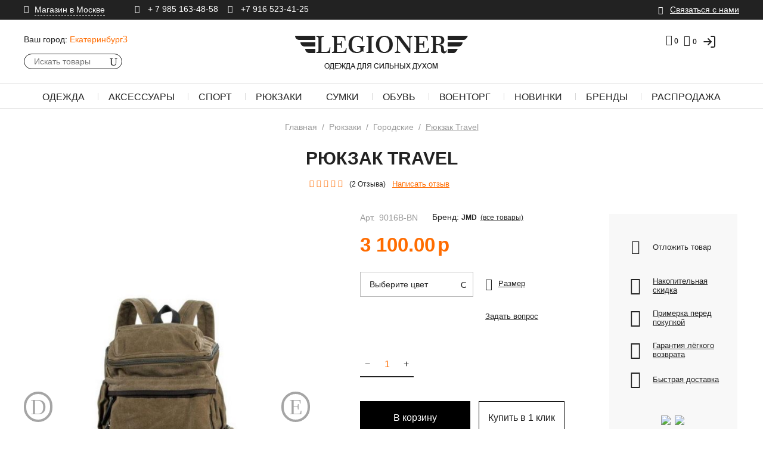

--- FILE ---
content_type: text/html; charset=utf-8
request_url: https://ekaterinburg.legioner-shop.ru/ryukzak-travel/
body_size: 42408
content:
<!DOCTYPE html>
<html 
 lang="ru" dir="ltr">
<head>
<title>Рюкзак Travel купить в Екатеринбурге недорого по выгодным ценам - Интернет-магазин Легионер</title>
<meta name="cmsmagazine" content="895b73496fde88f9b6b78ec628663194" />



<meta name="yandex-verification" content="71adac602aeca33b" />



<meta name="google-site-verification" content="2kxq-HH7FQ5m5HP7_NJWBxC3nh3lR5apdIV6dH9ooXo" />
<base href="https://ekaterinburg.legioner-shop.ru/" />

<meta http-equiv="Content-Type" content="text/html; charset=utf-8" data-ca-mode="ultimate" />
<meta name="viewport" content="initial-scale=1.0, user-scalable=no, width=device-width" />



<meta name="description" content="Рюкзак Travel в Екатеринбурге ▶️Только оригинал ✴️ Высокое качество ▶️Гарантия ✴️ Всегда в наличии ▶️У нас вы подберете качественные джинсы по низким ценам ▶️Доставка по Екатеринбургу и ✈ всей России ▶️Заходите❗️" />




    <meta property="og:type" content="website" />
            <meta property="og:title" content="Главная :: Рюкзаки :: Городские :: Рюкзак Travel" />
            <meta property="og:url" content="https://ekaterinburg.legioner-shop.ru/ryukzak-travel/" />
            <meta property="og:image" content="http://ekaterinburg.legioner-shop.ru/optim/detailed/35/ryukzak-travel-3.jpg" />
            <meta property="og:image:width" content="622" />
            <meta property="og:image:height" content="622" />
            <meta property="og:site_name" content="ekaterinburg.legioner-shop.ru" />
    
                                        <meta property="og:type" content="activity" />

                                                


            <link rel="canonical" href="https://ekaterinburg.legioner-shop.ru/ryukzak-travel/" />
    
    
        
    



<meta name="format-detection" content="telephone=no">
    <meta property="og:title" content="Рюкзак Travel купить в Екатеринбурге недорого по выгодным ценам - Интернет-магазин Легионер" />
    <meta property="og:description" content="Рюкзак Travel в Екатеринбурге ▶️Только оригинал ✴️ Высокое качество ▶️Гарантия ✴️ Всегда в наличии ▶️У нас вы подберете качественные джинсы по низким ценам ▶️Доставка по Екатеринбургу и ✈ всей России ▶️Заходите❗️" />
    <meta property="og:url" content="https://ekaterinburg.legioner-shop.ru/ryukzak-travel/" />


<!-- Google Tag Manager -->
<script>(function(w,d,s,l,i){w[l]=w[l]||[];w[l].push({'gtm.start':
new Date().getTime(),event:'gtm.js'});var f=d.getElementsByTagName(s)[0],
j=d.createElement(s),dl=l!='dataLayer'?'&l='+l:'';j.async=true;j.src=
'https://www.googletagmanager.com/gtm.js?id='+i+dl;f.parentNode.insertBefore(j,f);
})(window,document,'script','dataLayer','GTM-NVFRSW5');</script>
<!-- End Google Tag Manager -->

<link href="https://ekaterinburg.legioner-shop.ru/images/favicon.ico" rel="shortcut icon" type="image/png" />

<link type="text/css" rel="stylesheet" href="https://ekaterinburg.legioner-shop.ru/var/cache/misc/assets/design/themes/legioner_theme/css/standalone.0ffd5a34ad5c534b0a463732391ab68e1758796561.css" />

<!-- Inline script moved to the bottom of the page --><script type="text/javascript" data-no-defer>
    (function(i,s,o,g,r,a,m){
        i['GoogleAnalyticsObject']=r;
        i[r]=i[r]||function(){(i[r].q=i[r].q||[]).push(arguments)},i[r].l=1*new Date();
        a=s.createElement(o), m=s.getElementsByTagName(o)[0];
        a.async=1;
        a.src=g;
        m.parentNode.insertBefore(a,m)
    })(window,document,'script','//www.google-analytics.com/analytics.js','ga');
        ga('create', 'UA-9443780-38', 'auto');
    ga('require', 'ec');
   /*
            
    */
</script>


</head>

<body>
    <!-- Google Tag Manager (noscript) -->
<noscript><iframe src="https://www.googletagmanager.com/ns.html?id=GTM-NVFRSW5" height="0" width="0" style="display:none;visibility:hidden"></iframe></noscript>
<!-- End Google Tag Manager (noscript) -->

                        
        <div class="ty-tygh  " id="tygh_container">

        <div id="ajax_overlay" class="ty-ajax-overlay"></div>
<div id="ajax_loading_box" class="ty-ajax-loading-box"></div>

        <div class="cm-notification-container notification-container">
</div>

        <div class="ty-helper-container" id="tygh_main_container">
            
                 
                
<div class="tygh-top-panel clearfix">
    <div class="container-fluid  top-grid">
                    


    <div class="row-fluid ">                <div class="span12 top-links-grid ty-top-grid_float" >
                <div class="    ty-float-left">
        <div class="ty-wysiwyg-content"  data-ca-live-editor-object-id="0" data-ca-live-editor-object-type="">








<div class="ty-address-shop">
    <div class="hidden">Legioner</div>
    <div class="ty-address-shop__title cm-combination" id="sw_shop_address_988">
        <i class="icon_pin"></i><span class="ty-address-shop__title-text"><span>Магазин в Москве</span></span>
    </div>
    <div class="ty-address-shop__content cm-popup-box hidden" id="shop_address_988">
<div class="ty-address-shop__content-map">   
      <img src="https://www.legioner-shop.ru/images/companies/1/contacts_img/map.png">
</div>
        <p class="ty-address-shop__content-title">Адрес магазина</p>
        <div class="ty-address-shop__content-address">
            <p><span>ул. Южнопортовая д.7, офис номер 305.</span></p>
            <p>т.: +7 985 163-48-58; +7 916 523 41-25</p>
        </div>
        
        <p class="ty-address-shop__content-title">Часы работы</p>
        <div class="ty-address-shop__content-time">
            <p>пн-пт: 12-20 сб: 12-17</p>
        </div>
        
        <div class="ty-address-shop__content-button"> <a class="ty-btn ty-btn__secondary ty-btn__more" href="https://ekaterinburg.legioner-shop.ru/kontakty-ek/">Подробнее</a></div>
    </div>
</div></div>
    </div><div class="    ty-float-left">
        <div class="ty-wysiwyg-content"  data-ca-live-editor-object-id="0" data-ca-live-editor-object-type=""><div class="ty-phone-company">
    <span class="hidden">Legioner</span>
    <p class="hidden"><span itemprop="streetAddress">ул. Южнопортовая д.7, офис номер 305.</span></p>
    <i class="icon_phone"></i><a href="tel:+ 7 985 163-48-58">
    <span class="ty-cr-phone-prefix">+ 7 985 163-48-58  </span></a>&nbsp;&nbsp;&nbsp;
<i class="icon_phone"></i> <a href="tel:+7 916 523-41-25"><span class="ty-cr-phone-prefix">+7 916 523-41-25</span></a>
</div></div>
    </div>
        </div>
                    


                    <div class="span4 top-links-grid" >
                <div class=" top-quick-links hidden-phone ty-float-right">
        
    

        <div class="ty-text-links-wrapper">
        <span id="sw_text_links_991" class="ty-text-links-btn cm-combination visible-phone">
            <i class="ty-icon-short-list"></i>
            <i class="ty-icon-down-micro ty-text-links-btn__arrow"></i>
        </span>
    
        <ul id="text_links_991" class="ty-text-links cm-popup-box ty-text-links_show_inline">
                            <li class="ty-text-links__item ty-level-0 connect-with-us-link">
                    <a class="ty-text-links__a" href="https://ekaterinburg.legioner-shop.ru/svyazatsya-s-nami/" >Связаться с нами</a> 
                                    </li>
                    </ul>

        </div>
    
    </div>
        </div>
    </div>
</div>
</div>

<div class="tygh-header clearfix">
    <div class="container-fluid  header-grid">
                    


    <div class="row-fluid ">                <div class="span16 header-top-part" >
                <div class="row-fluid ">                <div class="span5 top-logo-grid" >
                <div class=" ty-ecl-change-city-block hidden-phone">
        <div id="ecl_change_city">

                
    <div class="ty-dropdown-box">
        <div class="ty-city-select-title__wrapper">
            <a id="sw_dropdown_cities_288" class="cm-combination">
                <span class="ty-select-block__a-item ty-dropdown-box__title-label cm-combination">Ваш город:</span>
                <span class="ty-dropdown-box__title-text ty-ecl-change-city-city" id="elm_selected_city">Екатеринбург<i class="ty-icon-down-micro"></i></span>
            </a>
        </div>

        <div id="dropdown_cities_288" class="ty-select-block cm-popup-box hidden">
            <input type="text" class="ty-input-text-medium ty-ecl-change-city-input" id="elm_ecl_city_288" placeholder="Или укажите в поле" name="user_location[city]"  autocomplete="on" />
        </div>
    </div>
<!--ecl_change_city--></div>

<!-- Inline script moved to the bottom of the page -->
    </div><div class="ty-dropdown-box  top-search">
        <div id="sw_dropdown_992" class="ty-dropdown-box__title cm-combination ">
            
                            <a>Поиск</a>
                        

        </div>
        <div id="dropdown_992" class="cm-popup-box ty-dropdown-box__content hidden">
            <div class="ty-search-block">
    <form action="https://ekaterinburg.legioner-shop.ru/" name="search_form" method="get">
        <input type="hidden" name="subcats" value="Y" />
        <input type="hidden" name="pcode_from_q" value="Y" />
        <input type="hidden" name="pshort" value="Y" />
        <input type="hidden" name="pfull" value="Y" />
        <input type="hidden" name="pname" value="Y" />
        <input type="hidden" name="pkeywords" value="Y" />
        <input type="hidden" name="search_performed" value="Y" />

        


        <input type="text" name="q" value="" id="search_input" title="Искать товары" class="ty-search-block__input cm-hint" /><button title="Найти" class="ty-search-magnifier" type="submit"><i class="ty-icon-search"></i></button>
<input type="hidden" name="dispatch" value="products.search" />
        
    <input type="hidden" name="security_hash" class="cm-no-hide-input" value="05b4279d371d0f2471e1c7b6dfcba557" /></form>
</div>


        </div>
    </div><div class=" mobile-minicart-block">
        <div class="ty-wysiwyg-content"  data-ca-live-editor-object-id="0" data-ca-live-editor-object-type=""><div class="ty-top-wishlist" id="account_info_994">
        
    <a href="https://ekaterinburg.legioner-shop.ru/wishlist/" rel="nofollow"><i class="icon_heart_alt"></i><span class="ty-top-wishlist__icon"> 0</span></a>
<!--account_info_994--></div>


    <div class="ty-dropdown-box mobile-cart-icon" id="cart_status_994">
        <div id="sw_dropdown_994" class="ty-dropdown-box__title cm-combination">
        <a href="https://ekaterinburg.legioner-shop.ru/cart/">
            
                                    <i class="ty-minicart__icon ty-icon-cart empty"></i>
                    <span class="ty-minicart-title__count empty-cart ty-hand">0</span>
                            

        </a>
        </div>
<!--cart_status_994--></div></div>
    </div>
        </div>
                    


                    <div class="span6 ty-cr-content-grid" >
                <div class=" top-logo">
        <div class="ty-logo-container">
    <a href="https://ekaterinburg.legioner-shop.ru/" title="">
        <img src="https://ekaterinburg.legioner-shop.ru/optim/logos/38/logo.png" width="290" height="57" alt="лого" class="ty-logo-container__image" />
    </a>
</div>

<!--script type="application/ld+json" >
{
"@context": "http://schema.org" ,
"@type": "Organization" ,
"url ": "https://www.legioner-shop.ru/" ,
"logo": "https://www.legioner-shop.ru/images/logos/1/logo.png"
}
</script-->


    </div>
        </div>
                    


                    <div class="span5 header-right-part" >
                <div class="row-fluid ">                <div class="span16 mobile-menu" >
                <div class="ty-wysiwyg-content"  data-ca-live-editor-object-id="0" data-ca-live-editor-object-type=""><span class="mobile-menu-icon"><i class="icon_menu"></i></span></div>
        </div>
    </div>                


    <div class="row-fluid ">                <div class="span16 search-block-grid" >
                <div class="ty-dropdown-box  top-my-account ty-float-right">
        <div id="sw_dropdown_996" class="ty-dropdown-box__title cm-combination unlogged">
            
                                    <span data-hashstring="706f217857f1580c8300ae2e3f2aaa5f" data-hashtype="content">&nbsp;</span>

                        

        </div>
        <div id="dropdown_996" class="cm-popup-box ty-dropdown-box__content hidden">
            

<div id="account_info_996">
        
    <div class="ty-account-info__buttons buttons-container">
                                <span data-hashstring="6764b974a3c0ea265b6be1b7864e7d19" data-hashtype="content">&nbsp;</span>
            
                            <div  id="login_block996" class="hidden" title="Войти">
                    <div class="ty-login-popup">
                        

        <form name="popup996_form" action="https://ekaterinburg.legioner-shop.ru/" method="post">
    <input type="hidden" name="return_url" value="index.php?dispatch=products.view&amp;product_id=3227" />
    <input type="hidden" name="redirect_url" value="index.php?dispatch=products.view&amp;product_id=3227" />

                <div class="ty-control-group">
            <label for="login_popup996" class="ty-login__filed-label ty-control-group__label cm-required cm-trim cm-email">E-mail</label>
            <input type="text" id="login_popup996" name="user_login" size="30" placeholder=E-mail value="" class="ty-login__input ty-login__input-email cm-focus" />
        </div>

        <div class="ty-control-group ty-password-forgot">
            <label for="psw_popup996" class="ty-login__filed-label ty-control-group__label ty-password-forgot__label cm-required">Пароль</label><a href="https://ekaterinburg.legioner-shop.ru/index.php?dispatch=auth.recover_password" class="ty-password-forgot__a"  tabindex="5">Забыли пароль?</a>
            <input type="password" id="psw_popup996" name="password" size="30" placeholder=Пароль value="" class="ty-login__input ty-login__input-password" maxlength="32" />
            
            <div class="ty-login__remember-me">
                <input class="checkbox" type="checkbox" name="remember_me" id="remember_me_popup996" value="Y" />
                <label for="remember_me_popup996" class="ty-login__remember-me-label">Запомнить</label>
            </div>
        </div>

        

        
        
            <div class="buttons-container clearfix">
                                    <div class="ty-login-reglink ty-center">
                    
                                                <span data-hashstring="5ed5112c8f76cca5f544a6725eeba6cd" data-hashtype="content">&nbsp;</span>
                    </div>
                            
                    
 
    <button  class="ty-btn__login ty-btn__secondary ty-btn" type="submit" name="dispatch[auth.login]" >Войти</button>


            </div>
        

    <input type="hidden" name="security_hash" class="cm-no-hide-input" value="05b4279d371d0f2471e1c7b6dfcba557" /></form>
    <a href="https://ekaterinburg.legioner-shop.ru/profiles-add/">Регистрация</a>


                    </div>
                </div>
                        </div>
    
    <ul class="ty-account-info">
        
                        <!--Abra-->
                        <li class="ty-account-info__item ty-dropdown-box__item">
                                <span data-hashstring="4a8035884aad86751b39950d7b78d2c4" data-hashtype="content">&nbsp;</span>
            </li>
            <!--Abra-->
        
<li class="ty-account-info__item ty-dropdown-box__item">
<span data-hashstring="446552f5f358a4d227396629d7063198" data-hashtype="content">&nbsp;</span>
</li>
    </ul>

            <div class="ty-account-info__orders updates-wrapper track-orders" id="track_orders_block_996">
            <form action="https://ekaterinburg.legioner-shop.ru/" method="POST" class="cm-ajax cm-post cm-ajax-full-render" name="track_order_quick">
                <input type="hidden" name="result_ids" value="track_orders_block_*" />
                <input type="hidden" name="return_url" value="index.php?dispatch=products.view&amp;product_id=3227" />

                <div class="ty-account-info__orders-txt">Отследить заказ</div>

                <div class="ty-account-info__orders-input ty-control-group ty-input-append">
                    <label for="track_order_item996" class="cm-required hidden">Отслеживание заказа</label>
                    <input type="text" size="20" class="ty-input-text cm-hint" id="track_order_item996" name="track_data" value="Номер заказа/E-mail" />
                    <button title="Выполнить" class="ty-btn-go" type="submit"><i class="ty-btn-go__icon ty-icon-right-dir"></i></button>
<input type="hidden" name="dispatch" value="orders.track_request" />
                    
                </div>
            <input type="hidden" name="security_hash" class="cm-no-hide-input" value="05b4279d371d0f2471e1c7b6dfcba557" /></form>
        <!--track_orders_block_996--></div>
    <!--account_info_996--></div>

        </div>
    </div><div class=" top-cart-content ty-float-right">
        
    <style>
        .top-cart-content.ty-float-right {
            display: flex;
            justify-content: center;
            align-items: flex-start;
        }
        .lk-box.ty-dropdown-box {
            padding-right: 10px;
        }
        .ty-top-wishlist {
            margin-right: 0px;
        }
        @media screen and (max-width: 430px) {
            .lk-box.ty-dropdown-box {
                top: 5px;
            }
            .tg-link svg{
                width: 20px;
                height: 20px;
                top: 2px;
                position: relative;
                padding-right: 4px;

            }
        }
        @media (max-width: 768px) {
            .lk-box.ty-dropdown-box {
                display: none;
            }
        }
    </style>

    <div class="222 321 ty-dropdown-box" id="cart_status_998">
        <div id="sw_dropdown_" class="ty-dropdown-box__title cm-combination1">
        

        <a href="https://ekaterinburg.legioner-shop.ru/cart/">
            
                                    <i class=" 321 ty-minicart__icon ty-icon-cart empty"></i>
                    <span class="ty-minicart-title empty-cart ty-hand">0</span>
                            

        </a>
                <span data-hashstring="7bb0edd98f22430a03b67f853e83c2ca" data-hashtype="content">&nbsp;</span>
        </div>
        <div id="dropdown_998" class="cm-popup-box ty-dropdown-box__content hidden">
                    
                <div class="cm-cart-content cm-cart-content-thumb cm-cart-content-delete">
                        <div class="ty-cart-items">
                                                            <div class="ty-cart-items__empty ty-center">Корзина пуста</div>
                                                    </div>

                                                <div class="cm-cart-buttons ty-cart-content__buttons buttons-container hidden">
                            <a href="https://ekaterinburg.legioner-shop.ru/cart/" rel="nofollow" class="ty-btn ty-btn__secondary">Смотреть корзину</a>
                                                    <a href="https://ekaterinburg.legioner-shop.ru/orig-checkout/" rel="nofollow" class="ty-btn ty-btn__primary">Оформить заказ</a>
                                                </div>
                        
                </div>
            

        </div>
    <!--cart_status_998--></div>
    <div class="lk-box ty-dropdown-box">
        <a href="/login">
            <svg xmlns="http://www.w3.org/2000/svg" width="24" height="24" fill="none" stroke="currentColor" stroke-width="1.8" stroke-linecap="round" stroke-linejoin="round" class="feather feather-log-in">
                <path d="M15 3h4a2 2 0 0 1 2 2v14a2 2 0 0 1-2 2h-4"/>
                <polyline points="10 17 15 12 10 7"/>
                <line x1="15" y1="12" x2="3" y2="12"/>
            </svg>
        </a>
    </div>



    </div><div class=" header-wishlist-icon hidden-phone ty-float-right">
        
<div class="ty-top-wishlist" id="account_info_997">
        

    <a href="https://ekaterinburg.legioner-shop.ru/wishlist/" rel="nofollow"><i class="icon_heart_alt"></i><span class="ty-top-wishlist__icon"> 0</span></a>
    
    <span data-hashstring="b9d663f5c82aacdd7cde3a1a18cb1810" data-hashtype="content">&nbsp;</span>
    
<!--account_info_997--></div>

    </div>
        </div>
    </div>
        </div>
    </div>
        </div>
    </div>                


    <div class="row-fluid ">                <div class="span16 top-menu-grid" >
                <div class=" top-menu general-menu">
        


<div class="ty-menu__items cm-responsive-menu" itemscope="" itemtype="https://schema.org/SiteNavigationElement">
    <meta itemprop="name" content="Навигационное Меню">
    <ul itemprop="about" itemscope="" itemtype="https://schema.org/ItemList">
        <li class="ty-menu__account-item">
                                            <div class="ty-mobile-my-account ty-dropdown-box">
                    <div id="sw_dropdown_999" class="ty-dropdown-box__title cm-combination ">
                        
                            <a>Мой аккаунт</a>
                        

                    </div>
                    <div id="dropdown_999" class="cm-popup-box ty-dropdown-box__content hidden">
                        

<div id="account_info_999">
        
    <div class="ty-account-info__buttons buttons-container">
                                <span data-hashstring="2fdee50d287d75d427d21a91fa40f489" data-hashtype="content">&nbsp;</span>
            
                            <div  id="login_block999" class="hidden" title="Войти">
                    <div class="ty-login-popup">
                        

        <form name="popup999_form" action="https://ekaterinburg.legioner-shop.ru/" method="post">
    <input type="hidden" name="return_url" value="index.php?dispatch=products.view&amp;product_id=3227" />
    <input type="hidden" name="redirect_url" value="index.php?dispatch=products.view&amp;product_id=3227" />

                <div class="ty-control-group">
            <label for="login_popup999" class="ty-login__filed-label ty-control-group__label cm-required cm-trim cm-email">E-mail</label>
            <input type="text" id="login_popup999" name="user_login" size="30" placeholder=E-mail value="" class="ty-login__input ty-login__input-email cm-focus" />
        </div>

        <div class="ty-control-group ty-password-forgot">
            <label for="psw_popup999" class="ty-login__filed-label ty-control-group__label ty-password-forgot__label cm-required">Пароль</label><a href="https://ekaterinburg.legioner-shop.ru/index.php?dispatch=auth.recover_password" class="ty-password-forgot__a"  tabindex="5">Забыли пароль?</a>
            <input type="password" id="psw_popup999" name="password" size="30" placeholder=Пароль value="" class="ty-login__input ty-login__input-password" maxlength="32" />
            
            <div class="ty-login__remember-me">
                <input class="checkbox" type="checkbox" name="remember_me" id="remember_me_popup999" value="Y" />
                <label for="remember_me_popup999" class="ty-login__remember-me-label">Запомнить</label>
            </div>
        </div>

        

        
        
            <div class="buttons-container clearfix">
                                    <div class="ty-login-reglink ty-center">
                    
                                                <span data-hashstring="5ed5112c8f76cca5f544a6725eeba6cd" data-hashtype="content">&nbsp;</span>
                    </div>
                            
                    
 
    <button  class="ty-btn__login ty-btn__secondary ty-btn" type="submit" name="dispatch[auth.login]" >Войти</button>


            </div>
        

    <input type="hidden" name="security_hash" class="cm-no-hide-input" value="05b4279d371d0f2471e1c7b6dfcba557" /></form>
    <a href="https://ekaterinburg.legioner-shop.ru/profiles-add/">Регистрация</a>


                    </div>
                </div>
                        </div>
    
    <ul class="ty-account-info">
        
                        <!--Abra-->
                        <li class="ty-account-info__item ty-dropdown-box__item">
                                <span data-hashstring="4a8035884aad86751b39950d7b78d2c4" data-hashtype="content">&nbsp;</span>
            </li>
            <!--Abra-->
        
<li class="ty-account-info__item ty-dropdown-box__item">
<span data-hashstring="446552f5f358a4d227396629d7063198" data-hashtype="content">&nbsp;</span>
</li>
    </ul>

            <div class="ty-account-info__orders updates-wrapper track-orders" id="track_orders_block_999">
            <form action="https://ekaterinburg.legioner-shop.ru/" method="POST" class="cm-ajax cm-post cm-ajax-full-render" name="track_order_quick">
                <input type="hidden" name="result_ids" value="track_orders_block_*" />
                <input type="hidden" name="return_url" value="index.php?dispatch=products.view&amp;product_id=3227" />

                <div class="ty-account-info__orders-txt">Отследить заказ</div>

                <div class="ty-account-info__orders-input ty-control-group ty-input-append">
                    <label for="track_order_item999" class="cm-required hidden">Отслеживание заказа</label>
                    <input type="text" size="20" class="ty-input-text cm-hint" id="track_order_item999" name="track_data" value="Номер заказа/E-mail" />
                    <button title="Выполнить" class="ty-btn-go" type="submit"><i class="ty-btn-go__icon ty-icon-right-dir"></i></button>
<input type="hidden" name="dispatch" value="orders.track_request" />
                    
                </div>
            <input type="hidden" name="security_hash" class="cm-no-hide-input" value="05b4279d371d0f2471e1c7b6dfcba557" /></form>
        <!--track_orders_block_999--></div>
    <!--account_info_999--></div>

                    </div>
                </div>
                    </li>
        
            <li class="ty-menu__item ty-menu__menu-btn visible-phone">
                <a class="ty-menu__item-link">
                    <i class="ty-icon-short-list"></i>
                    <span>Меню</span>
                </a>
            </li>

        

            
                                                                                        
                                <li class="ty-menu__item cm-menu-item-responsive">
                                            <a class="ty-menu__item-toggle visible-phone cm-responsive-menu-toggle">
                            <i class="ty-menu__icon-open ty-icon-down-open"></i>
                            <i class="ty-menu__icon-hide ty-icon-up-open"></i>
                        </a>
                                        <a class="ty-menu__item-link">
                        Одежда
                    </a>
                                        
                                                    <div class="ty-menu__submenu" id="topmenu_225_d41d8cd98f00b204e9800998ecf8427e">
                                
                                    <ul class="ty-menu__submenu-items cm-responsive-menu-submenu">
                                                                                    <li class="ty-top-mine__submenu-col">
                                                                                                <div class="ty-menu__submenu-item-header" itemprop="itemListElement" itemscope="" itemtype="https://schema.org/ItemList">
                                                    <a itemprop="url" href="/muzhskaya-odezhda/verhnyaya/" class="ty-menu__submenu-link">Верхняя одежда</a>
                                                    <meta itemprop="name" content="Верхняя одежда" />                                                </div>
                                                                                                    <a class="ty-menu__item-toggle visible-phone cm-responsive-menu-toggle">
                                                        <i class="ty-menu__icon-open ty-icon-down-open"></i>
                                                        <i class="ty-menu__icon-hide ty-icon-up-open"></i>
                                                    </a>
                                                                                                <div class="ty-menu__submenu ">
                                                    <ul class="ty-menu__submenu-list cm-responsive-menu-submenu">
                                                                                                                    
                                                                                                                                                                                            <li class="ty-menu__submenu-item" itemprop="itemListElement" itemscope="" itemtype="https://schema.org/ItemList">
                                                                    <a itemprop="url" href="https://ekaterinburg.legioner-shop.ru/muzhskaya-odezhda/verhnyaya/parki/"                                                                            class="ty-menu__submenu-link">Парки
                                                                    </a>
                                                                    <meta itemprop="name" content="Парки" />                                                                </li>
                                                                                                                                                                                            <li class="ty-menu__submenu-item" itemprop="itemListElement" itemscope="" itemtype="https://schema.org/ItemList">
                                                                    <a itemprop="url" href="https://ekaterinburg.legioner-shop.ru/muzhskaya-odezhda/verhnyaya/kurtki/"                                                                            class="ty-menu__submenu-link">Куртки
                                                                    </a>
                                                                    <meta itemprop="name" content="Куртки" />                                                                </li>
                                                                                                                                                                                            <li class="ty-menu__submenu-item" itemprop="itemListElement" itemscope="" itemtype="https://schema.org/ItemList">
                                                                    <a itemprop="url" href="/muzhskaya-odezhda/verhnyaya/vetrovki/"                                                                            class="ty-menu__submenu-link">Ветровки
                                                                    </a>
                                                                    <meta itemprop="name" content="Ветровки" />                                                                </li>
                                                                                                                                                                                            <li class="ty-menu__submenu-item" itemprop="itemListElement" itemscope="" itemtype="https://schema.org/ItemList">
                                                                    <a itemprop="url" href="/muzhskaya-odezhda/verhnyaya/bushlaty/"                                                                            class="ty-menu__submenu-link">Бушлаты
                                                                    </a>
                                                                    <meta itemprop="name" content="Бушлаты" />                                                                </li>
                                                                                                                                                                                            <li class="ty-menu__submenu-item" itemprop="itemListElement" itemscope="" itemtype="https://schema.org/ItemList">
                                                                    <a itemprop="url" href="/muzhskaya-odezhda/verhnyaya/zhilety/"                                                                            class="ty-menu__submenu-link">Жилеты
                                                                    </a>
                                                                    <meta itemprop="name" content="Жилеты" />                                                                </li>
                                                                                                                                                                                            <li class="ty-menu__submenu-item" itemprop="itemListElement" itemscope="" itemtype="https://schema.org/ItemList">
                                                                    <a itemprop="url" href="muzhskaya-odezhda/verhnyaya/kurtki/m65/"                                                                            class="ty-menu__submenu-link">M65
                                                                    </a>
                                                                    <meta itemprop="name" content="M65" />                                                                </li>
                                                                                                                                                                                            <li class="ty-menu__submenu-item" itemprop="itemListElement" itemscope="" itemtype="https://schema.org/ItemList">
                                                                    <a itemprop="url" href="muzhskaya-odezhda/verhnyaya/kurtki/bombery/"                                                                            class="ty-menu__submenu-link">Бомберы
                                                                    </a>
                                                                    <meta itemprop="name" content="Бомберы" />                                                                </li>
                                                                                                                                                                                            <li class="ty-menu__submenu-item" itemprop="itemListElement" itemscope="" itemtype="https://schema.org/ItemList">
                                                                    <a itemprop="url" href="muzhskaya-odezhda/verhnyaya/kurtki/kozhanye/"                                                                            class="ty-menu__submenu-link">Кожаные
                                                                    </a>
                                                                    <meta itemprop="name" content="Кожаные" />                                                                </li>
                                                                                                                                                                                            <li class="ty-menu__submenu-item" itemprop="itemListElement" itemscope="" itemtype="https://schema.org/ItemList">
                                                                    <a itemprop="url" href="muzhskaya-odezhda/verhnyaya/kurtki/alyaski/"                                                                            class="ty-menu__submenu-link">Аляски
                                                                    </a>
                                                                    <meta itemprop="name" content="Аляски" />                                                                </li>
                                                                                                                                                                                            <li class="ty-menu__submenu-item" itemprop="itemListElement" itemscope="" itemtype="https://schema.org/ItemList">
                                                                    <a itemprop="url" href="muzhskaya-odezhda/verhnyaya/kurtki/zimnie/"                                                                            class="ty-menu__submenu-link">Зимние
                                                                    </a>
                                                                    <meta itemprop="name" content="Зимние" />                                                                </li>
                                                                                                                                                                                    

                                                                                                            </ul>
                                                </div>
                                            </li>
                                                                                    <li class="ty-top-mine__submenu-col">
                                                                                                <div class="ty-menu__submenu-item-header" itemprop="itemListElement" itemscope="" itemtype="https://schema.org/ItemList">
                                                    <a itemprop="url" href="muzhskaya-odezhda/" class="ty-menu__submenu-link">Мужская одежда</a>
                                                    <meta itemprop="name" content="Мужская одежда" />                                                </div>
                                                                                                    <a class="ty-menu__item-toggle visible-phone cm-responsive-menu-toggle">
                                                        <i class="ty-menu__icon-open ty-icon-down-open"></i>
                                                        <i class="ty-menu__icon-hide ty-icon-up-open"></i>
                                                    </a>
                                                                                                <div class="ty-menu__submenu ">
                                                    <ul class="ty-menu__submenu-list cm-responsive-menu-submenu">
                                                                                                                    
                                                                                                                                                                                            <li class="ty-menu__submenu-item" itemprop="itemListElement" itemscope="" itemtype="https://schema.org/ItemList">
                                                                    <a itemprop="url" href="muzhskaya-odezhda/olimpiyki/"                                                                            class="ty-menu__submenu-link">Олимпийки
                                                                    </a>
                                                                    <meta itemprop="name" content="Олимпийки" />                                                                </li>
                                                                                                                                                                                            <li class="ty-menu__submenu-item" itemprop="itemListElement" itemscope="" itemtype="https://schema.org/ItemList">
                                                                    <a itemprop="url" href="muzhskaya-odezhda/futbolki/"                                                                            class="ty-menu__submenu-link">Футболки
                                                                    </a>
                                                                    <meta itemprop="name" content="Футболки" />                                                                </li>
                                                                                                                                                                                            <li class="ty-menu__submenu-item" itemprop="itemListElement" itemscope="" itemtype="https://schema.org/ItemList">
                                                                    <a itemprop="url" href="muzhskaya-odezhda/mayki/"                                                                            class="ty-menu__submenu-link">Майки
                                                                    </a>
                                                                    <meta itemprop="name" content="Майки" />                                                                </li>
                                                                                                                                                                                            <li class="ty-menu__submenu-item" itemprop="itemListElement" itemscope="" itemtype="https://schema.org/ItemList">
                                                                    <a itemprop="url" href="muzhskaya-odezhda/polo/"                                                                            class="ty-menu__submenu-link">Поло
                                                                    </a>
                                                                    <meta itemprop="name" content="Поло" />                                                                </li>
                                                                                                                                                                                            <li class="ty-menu__submenu-item" itemprop="itemListElement" itemscope="" itemtype="https://schema.org/ItemList">
                                                                    <a itemprop="url" href="muzhskaya-odezhda/longslivy/"                                                                            class="ty-menu__submenu-link">Лонгсливы
                                                                    </a>
                                                                    <meta itemprop="name" content="Лонгсливы" />                                                                </li>
                                                                                                                                                                                            <li class="ty-menu__submenu-item" itemprop="itemListElement" itemscope="" itemtype="https://schema.org/ItemList">
                                                                    <a itemprop="url" href="muzhskaya-odezhda/rubashki/"                                                                            class="ty-menu__submenu-link">Рубашки
                                                                    </a>
                                                                    <meta itemprop="name" content="Рубашки" />                                                                </li>
                                                                                                                                                                                            <li class="ty-menu__submenu-item" itemprop="itemListElement" itemscope="" itemtype="https://schema.org/ItemList">
                                                                    <a itemprop="url" href="muzhskaya-odezhda/svitera/"                                                                            class="ty-menu__submenu-link">Свитера
                                                                    </a>
                                                                    <meta itemprop="name" content="Свитера" />                                                                </li>
                                                                                                                                                                                            <li class="ty-menu__submenu-item" itemprop="itemListElement" itemscope="" itemtype="https://schema.org/ItemList">
                                                                    <a itemprop="url" href="muzhskaya-odezhda/tolstovki/"                                                                            class="ty-menu__submenu-link">Толстовки
                                                                    </a>
                                                                    <meta itemprop="name" content="Толстовки" />                                                                </li>
                                                                                                                                                                                            <li class="ty-menu__submenu-item" itemprop="itemListElement" itemscope="" itemtype="https://schema.org/ItemList">
                                                                    <a itemprop="url" href="muzhskaya-odezhda/svitshoty/"                                                                            class="ty-menu__submenu-link">Свитшоты
                                                                    </a>
                                                                    <meta itemprop="name" content="Свитшоты" />                                                                </li>
                                                                                                                                                                                            <li class="ty-menu__submenu-item" itemprop="itemListElement" itemscope="" itemtype="https://schema.org/ItemList">
                                                                    <a itemprop="url" href="muzhskaya-odezhda/termobele/"                                                                            class="ty-menu__submenu-link">Термобелье
                                                                    </a>
                                                                    <meta itemprop="name" content="Термобелье" />                                                                </li>
                                                                                                                                                                                    

                                                                                                            </ul>
                                                </div>
                                            </li>
                                                                                    <li class="ty-top-mine__submenu-col">
                                                                                                <div class="ty-menu__submenu-item-header ty-menu__item-one-column">
                                                    <a class="ty-menu__submenu-link">Штаны и шорты</a>
                                                                                                    </div>
                                                                                                    <a class="ty-menu__item-toggle visible-phone cm-responsive-menu-toggle">
                                                        <i class="ty-menu__icon-open ty-icon-down-open"></i>
                                                        <i class="ty-menu__icon-hide ty-icon-up-open"></i>
                                                    </a>
                                                                                                <div class="ty-menu__submenu  ty-menu__item-one-column-submenu">
                                                    <ul class="ty-menu__submenu-list cm-responsive-menu-submenu">
                                                                                                                    
                                                                                                                                                                                            <li class="ty-menu__submenu-item" itemprop="itemListElement" itemscope="" itemtype="https://schema.org/ItemList">
                                                                    <a itemprop="url" href="muzhskaya-odezhda/dzhinsy/"                                                                            class="ty-menu__submenu-link">Джинсы
                                                                    </a>
                                                                    <meta itemprop="name" content="Джинсы" />                                                                </li>
                                                                                                                                                                                            <li class="ty-menu__submenu-item" itemprop="itemListElement" itemscope="" itemtype="https://schema.org/ItemList">
                                                                    <a itemprop="url" href="muzhskaya-odezhda/shorty/"                                                                            class="ty-menu__submenu-link">Шорты
                                                                    </a>
                                                                    <meta itemprop="name" content="Шорты" />                                                                </li>
                                                                                                                                                                                            <li class="ty-menu__submenu-item" itemprop="itemListElement" itemscope="" itemtype="https://schema.org/ItemList">
                                                                    <a itemprop="url" href="muzhskaya-odezhda/bryuki/"                                                                            class="ty-menu__submenu-link">Брюки
                                                                    </a>
                                                                    <meta itemprop="name" content="Брюки" />                                                                </li>
                                                                                                                                                                                    

                                                                                                            </ul>
                                                </div>
                                            </li>
                                                                                    <li class="ty-top-mine__submenu-col">
                                                                                                <div class="ty-menu__submenu-item-header ty-menu__item-one-column" itemprop="itemListElement" itemscope="" itemtype="https://schema.org/ItemList">
                                                    <a itemprop="url" href="/zhenskaya-odezhda/" class="ty-menu__submenu-link">Женское</a>
                                                    <meta itemprop="name" content="Женское" />                                                </div>
                                                                                                    <a class="ty-menu__item-toggle visible-phone cm-responsive-menu-toggle">
                                                        <i class="ty-menu__icon-open ty-icon-down-open"></i>
                                                        <i class="ty-menu__icon-hide ty-icon-up-open"></i>
                                                    </a>
                                                                                                <div class="ty-menu__submenu  ty-menu__item-one-column-submenu">
                                                    <ul class="ty-menu__submenu-list cm-responsive-menu-submenu">
                                                                                                                    
                                                                                                                                                                                            <li class="ty-menu__submenu-item" itemprop="itemListElement" itemscope="" itemtype="https://schema.org/ItemList">
                                                                    <a itemprop="url" href="/zhenskaya-odezhda/bryuki-zhenskie/"                                                                            class="ty-menu__submenu-link">Брюки
                                                                    </a>
                                                                    <meta itemprop="name" content="Брюки" />                                                                </li>
                                                                                                                                                                                            <li class="ty-menu__submenu-item" itemprop="itemListElement" itemscope="" itemtype="https://schema.org/ItemList">
                                                                    <a itemprop="url" href="/zhenskaya-odezhda/kurtki-zhenskie/"                                                                            class="ty-menu__submenu-link">Куртки
                                                                    </a>
                                                                    <meta itemprop="name" content="Куртки" />                                                                </li>
                                                                                                                                                                                            <li class="ty-menu__submenu-item" itemprop="itemListElement" itemscope="" itemtype="https://schema.org/ItemList">
                                                                    <a itemprop="url" href="zhenskaya-odezhda/futbolki-zhenskie/"                                                                            class="ty-menu__submenu-link">Футболки
                                                                    </a>
                                                                    <meta itemprop="name" content="Футболки" />                                                                </li>
                                                                                                                                                                                    

                                                                                                            </ul>
                                                </div>
                                            </li>
                                                                                                                    </ul>
                                

                            </div>
                        
                                    </li>
                                                                                
                                <li class="ty-menu__item cm-menu-item-responsive" itemprop="itemListElement" itemscope="" itemtype="https://schema.org/ItemList">
                                            <a class="ty-menu__item-toggle visible-phone cm-responsive-menu-toggle">
                            <i class="ty-menu__icon-open ty-icon-down-open"></i>
                            <i class="ty-menu__icon-hide ty-icon-up-open"></i>
                        </a>
                                        <a itemprop="url" href="https://ekaterinburg.legioner-shop.ru/aksessuary/" class="ty-menu__item-link">
                        Аксессуары
                    </a>
                    <meta itemprop="name" content="Аксессуары" />                    
                                                    
                            <div class="ty-menu__submenu">
                                <ul class="ty-menu__submenu-items ty-menu__submenu-items-simple cm-responsive-menu-submenu">
                                    

                                                                                                                    <li class="ty-menu__submenu-item" itemprop="itemListElement" itemscope="" itemtype="https://schema.org/ItemList">
                                            <a class="ty-menu__submenu-link"  itemprop="url" href="https://ekaterinburg.legioner-shop.ru/aksessuary/veschi-edc-gear/">Вещи EDC-Gear</a>
                                            <meta itemprop="name" content="Вещи EDC-Gear" />                                        </li>
                                                                                                                    <li class="ty-menu__submenu-item" itemprop="itemListElement" itemscope="" itemtype="https://schema.org/ItemList">
                                            <a class="ty-menu__submenu-link"  itemprop="url" href="https://ekaterinburg.legioner-shop.ru/aksessuary/kozhanye-koshelki/">Кожаные кошельки</a>
                                            <meta itemprop="name" content="Кожаные кошельки" />                                        </li>
                                                                                                                    <li class="ty-menu__submenu-item" itemprop="itemListElement" itemscope="" itemtype="https://schema.org/ItemList">
                                            <a class="ty-menu__submenu-link"  itemprop="url" href="https://ekaterinburg.legioner-shop.ru/aksessuary/nozhi/">Ножи</a>
                                            <meta itemprop="name" content="Ножи" />                                        </li>
                                                                                                                    <li class="ty-menu__submenu-item" itemprop="itemListElement" itemscope="" itemtype="https://schema.org/ItemList">
                                            <a class="ty-menu__submenu-link"  itemprop="url" href="https://ekaterinburg.legioner-shop.ru/aksessuary/ukrasheniya/">Украшения</a>
                                            <meta itemprop="name" content="Украшения" />                                        </li>
                                                                                                                    <li class="ty-menu__submenu-item" itemprop="itemListElement" itemscope="" itemtype="https://schema.org/ItemList">
                                            <a class="ty-menu__submenu-link"  itemprop="url" href="https://ekaterinburg.legioner-shop.ru/aksessuary/ochki-ot-solnca/">Очки от солнца</a>
                                            <meta itemprop="name" content="Очки от солнца" />                                        </li>
                                                                                                                    <li class="ty-menu__submenu-item" itemprop="itemListElement" itemscope="" itemtype="https://schema.org/ItemList">
                                            <a class="ty-menu__submenu-link"  itemprop="url" href="https://ekaterinburg.legioner-shop.ru/aksessuary/perchatki/">Перчатки</a>
                                            <meta itemprop="name" content="Перчатки" />                                        </li>
                                                                                                                    <li class="ty-menu__submenu-item" itemprop="itemListElement" itemscope="" itemtype="https://schema.org/ItemList">
                                            <a class="ty-menu__submenu-link"  itemprop="url" href="https://ekaterinburg.legioner-shop.ru/aksessuary/kepki/">Кепки</a>
                                            <meta itemprop="name" content="Кепки" />                                        </li>
                                                                                                                    <li class="ty-menu__submenu-item" itemprop="itemListElement" itemscope="" itemtype="https://schema.org/ItemList">
                                            <a class="ty-menu__submenu-link"  itemprop="url" href="https://ekaterinburg.legioner-shop.ru/aksessuary/shapki-i-sharfy/">Шапки и шарфы</a>
                                            <meta itemprop="name" content="Шапки и шарфы" />                                        </li>
                                                                                                                    <li class="ty-menu__submenu-item" itemprop="itemListElement" itemscope="" itemtype="https://schema.org/ItemList">
                                            <a class="ty-menu__submenu-link"  itemprop="url" href="https://ekaterinburg.legioner-shop.ru/aksessuary/remni/">Ремни</a>
                                            <meta itemprop="name" content="Ремни" />                                        </li>
                                                                        
                                    

                                </ul>
                            </div>
                        
                                    </li>
                                                                                
                                <li class="ty-menu__item cm-menu-item-responsive" itemprop="itemListElement" itemscope="" itemtype="https://schema.org/ItemList">
                                            <a class="ty-menu__item-toggle visible-phone cm-responsive-menu-toggle">
                            <i class="ty-menu__icon-open ty-icon-down-open"></i>
                            <i class="ty-menu__icon-hide ty-icon-up-open"></i>
                        </a>
                                        <a itemprop="url" href="/sportivnaya/" class="ty-menu__item-link">
                        Спорт
                    </a>
                    <meta itemprop="name" content="Спорт" />                    
                                                    
                            <div class="ty-menu__submenu">
                                <ul class="ty-menu__submenu-items ty-menu__submenu-items-simple cm-responsive-menu-submenu">
                                    

                                                                                                                    <li class="ty-menu__submenu-item" itemprop="itemListElement" itemscope="" itemtype="https://schema.org/ItemList">
                                            <a class="ty-menu__submenu-link"  itemprop="url" href="/sportivnaya/shtany/kompressionnye-shtany/">Штаны компрессионные</a>
                                            <meta itemprop="name" content="Штаны компрессионные" />                                        </li>
                                                                                                                    <li class="ty-menu__submenu-item" itemprop="itemListElement" itemscope="" itemtype="https://schema.org/ItemList">
                                            <a class="ty-menu__submenu-link"  itemprop="url" href="/sportivnaya/shorty/shorty-dlya-mma/">Шорты для ММА</a>
                                            <meta itemprop="name" content="Шорты для ММА" />                                        </li>
                                                                                                                    <li class="ty-menu__submenu-item" itemprop="itemListElement" itemscope="" itemtype="https://schema.org/ItemList">
                                            <a class="ty-menu__submenu-link"  itemprop="url" href="/sportivnaya/shorty/shorty-bokserkie/">Шорты боксёрские</a>
                                            <meta itemprop="name" content="Шорты боксёрские" />                                        </li>
                                                                                                                    <li class="ty-menu__submenu-item" itemprop="itemListElement" itemscope="" itemtype="https://schema.org/ItemList">
                                            <a class="ty-menu__submenu-link"  itemprop="url" href="/sportivnaya/shorty/kompressionnye-shorty/">Шорты компрессионные</a>
                                            <meta itemprop="name" content="Шорты компрессионные" />                                        </li>
                                                                                                                    <li class="ty-menu__submenu-item" itemprop="itemListElement" itemscope="" itemtype="https://schema.org/ItemList">
                                            <a class="ty-menu__submenu-link"  itemprop="url" href="/sportivnaya/shorty/">Шорты</a>
                                            <meta itemprop="name" content="Шорты" />                                        </li>
                                                                                                                    <li class="ty-menu__submenu-item" itemprop="itemListElement" itemscope="" itemtype="https://schema.org/ItemList">
                                            <a class="ty-menu__submenu-link"  itemprop="url" href="/sportivnaya/mayki/">Майки</a>
                                            <meta itemprop="name" content="Майки" />                                        </li>
                                                                                                                    <li class="ty-menu__submenu-item" itemprop="itemListElement" itemscope="" itemtype="https://schema.org/ItemList">
                                            <a class="ty-menu__submenu-link"  itemprop="url" href="/sportivnaya/kurtki/">Куртки</a>
                                            <meta itemprop="name" content="Куртки" />                                        </li>
                                                                                                                    <li class="ty-menu__submenu-item" itemprop="itemListElement" itemscope="" itemtype="https://schema.org/ItemList">
                                            <a class="ty-menu__submenu-link"  itemprop="url" href="/sportivnaya/kimono/">Кимоно</a>
                                            <meta itemprop="name" content="Кимоно" />                                        </li>
                                                                                                                    <li class="ty-menu__submenu-item" itemprop="itemListElement" itemscope="" itemtype="https://schema.org/ItemList">
                                            <a class="ty-menu__submenu-link"  itemprop="url" href="/sportivnaya/shtany/">Штаны</a>
                                            <meta itemprop="name" content="Штаны" />                                        </li>
                                                                                                                    <li class="ty-menu__submenu-item" itemprop="itemListElement" itemscope="" itemtype="https://schema.org/ItemList">
                                            <a class="ty-menu__submenu-link"  itemprop="url" href="/sportivnaya/futbolki/">Футболки</a>
                                            <meta itemprop="name" content="Футболки" />                                        </li>
                                                                                                                    <li class="ty-menu__submenu-item" itemprop="itemListElement" itemscope="" itemtype="https://schema.org/ItemList">
                                            <a class="ty-menu__submenu-link"  itemprop="url" href="/sportivnaya/vetrovki/">Ветровки</a>
                                            <meta itemprop="name" content="Ветровки" />                                        </li>
                                                                                                                    <li class="ty-menu__submenu-item" itemprop="itemListElement" itemscope="" itemtype="https://schema.org/ItemList">
                                            <a class="ty-menu__submenu-link"  itemprop="url" href="/sportivnaya/kostyumy/">Костюмы</a>
                                            <meta itemprop="name" content="Костюмы" />                                        </li>
                                                                                                                    <li class="ty-menu__submenu-item" itemprop="itemListElement" itemscope="" itemtype="https://schema.org/ItemList">
                                            <a class="ty-menu__submenu-link"  itemprop="url" href="/sportivnaya/obuv/">Обувь</a>
                                            <meta itemprop="name" content="Обувь" />                                        </li>
                                                                                                                    <li class="ty-menu__submenu-item" itemprop="itemListElement" itemscope="" itemtype="https://schema.org/ItemList">
                                            <a class="ty-menu__submenu-link"  itemprop="url" href="/sportivnaya/tolstovki/">Толстовки</a>
                                            <meta itemprop="name" content="Толстовки" />                                        </li>
                                                                                                                    <li class="ty-menu__submenu-item" itemprop="itemListElement" itemscope="" itemtype="https://schema.org/ItemList">
                                            <a class="ty-menu__submenu-link"  itemprop="url" href="/sportivnaya/ekipirovka/">Экипировка</a>
                                            <meta itemprop="name" content="Экипировка" />                                        </li>
                                                                        
                                    

                                </ul>
                            </div>
                        
                                    </li>
                                                                                
                                <li class="ty-menu__item cm-menu-item-responsive ty-menu__item-small-items" itemprop="itemListElement" itemscope="" itemtype="https://schema.org/ItemList">
                                            <a class="ty-menu__item-toggle visible-phone cm-responsive-menu-toggle">
                            <i class="ty-menu__icon-open ty-icon-down-open"></i>
                            <i class="ty-menu__icon-hide ty-icon-up-open"></i>
                        </a>
                                        <a itemprop="url" href="/ryukzaki/" class="ty-menu__item-link">
                        Рюкзаки
                    </a>
                    <meta itemprop="name" content="Рюкзаки" />                    
                                                    
                            <div class="ty-menu__submenu">
                                <ul class="ty-menu__submenu-items ty-menu__submenu-items-simple cm-responsive-menu-submenu">
                                    

                                                                                                                    <li class="ty-menu__submenu-item" itemprop="itemListElement" itemscope="" itemtype="https://schema.org/ItemList">
                                            <a class="ty-menu__submenu-link"  itemprop="url" href="/ryukzaki/takticheskie/">Рюкзаки тактические</a>
                                            <meta itemprop="name" content="Рюкзаки тактические" />                                        </li>
                                                                                                                    <li class="ty-menu__submenu-item" itemprop="itemListElement" itemscope="" itemtype="https://schema.org/ItemList">
                                            <a class="ty-menu__submenu-link"  itemprop="url" href="/ryukzaki/voennye/">Рюкзаки военные</a>
                                            <meta itemprop="name" content="Рюкзаки военные" />                                        </li>
                                                                                                                    <li class="ty-menu__submenu-item" itemprop="itemListElement" itemscope="" itemtype="https://schema.org/ItemList">
                                            <a class="ty-menu__submenu-link"  itemprop="url" href="/ryukzaki/gorodskie/">Рюкзаки городские</a>
                                            <meta itemprop="name" content="Рюкзаки городские" />                                        </li>
                                                                                                                    <li class="ty-menu__submenu-item" itemprop="itemListElement" itemscope="" itemtype="https://schema.org/ItemList">
                                            <a class="ty-menu__submenu-link"  itemprop="url" href="/ryukzaki/dlya-noutbuka/">Рюкзаки для ноутбука</a>
                                            <meta itemprop="name" content="Рюкзаки для ноутбука" />                                        </li>
                                                                                                                    <li class="ty-menu__submenu-item" itemprop="itemListElement" itemscope="" itemtype="https://schema.org/ItemList">
                                            <a class="ty-menu__submenu-link"  itemprop="url" href="/ryukzaki/gorodskie/kraftovye/">Рюкзаки крафтовые</a>
                                            <meta itemprop="name" content="Рюкзаки крафтовые" />                                        </li>
                                                                        
                                    

                                </ul>
                            </div>
                        
                                    </li>
                                                                                
                                <li class="ty-menu__item cm-menu-item-responsive" itemprop="itemListElement" itemscope="" itemtype="https://schema.org/ItemList">
                                            <a class="ty-menu__item-toggle visible-phone cm-responsive-menu-toggle">
                            <i class="ty-menu__icon-open ty-icon-down-open"></i>
                            <i class="ty-menu__icon-hide ty-icon-up-open"></i>
                        </a>
                                        <a itemprop="url" href="/sumki/" class="ty-menu__item-link">
                        Сумки
                    </a>
                    <meta itemprop="name" content="Сумки" />                    
                                                    
                            <div class="ty-menu__submenu">
                                <ul class="ty-menu__submenu-items ty-menu__submenu-items-simple cm-responsive-menu-submenu">
                                    

                                                                                                                    <li class="ty-menu__submenu-item" itemprop="itemListElement" itemscope="" itemtype="https://schema.org/ItemList">
                                            <a class="ty-menu__submenu-link"  itemprop="url" href="/sumki/voennye/">Сумки военные</a>
                                            <meta itemprop="name" content="Сумки военные" />                                        </li>
                                                                                                                    <li class="ty-menu__submenu-item" itemprop="itemListElement" itemscope="" itemtype="https://schema.org/ItemList">
                                            <a class="ty-menu__submenu-link"  itemprop="url" href="/sumki/kozhanye/">Сумки кожаные</a>
                                            <meta itemprop="name" content="Сумки кожаные" />                                        </li>
                                                                                                                    <li class="ty-menu__submenu-item" itemprop="itemListElement" itemscope="" itemtype="https://schema.org/ItemList">
                                            <a class="ty-menu__submenu-link"  itemprop="url" href="/sumki/voennye/takticheskie/">Сумки тактические</a>
                                            <meta itemprop="name" content="Сумки тактические" />                                        </li>
                                                                                                                    <li class="ty-menu__submenu-item" itemprop="itemListElement" itemscope="" itemtype="https://schema.org/ItemList">
                                            <a class="ty-menu__submenu-link"  itemprop="url" href="/sumki/voennye/podsumki/">Подсумки</a>
                                            <meta itemprop="name" content="Подсумки" />                                        </li>
                                                                                                                    <li class="ty-menu__submenu-item" itemprop="itemListElement" itemscope="" itemtype="https://schema.org/ItemList">
                                            <a class="ty-menu__submenu-link"  itemprop="url" href="/sumki/gorodskie/">Сумки городские</a>
                                            <meta itemprop="name" content="Сумки городские" />                                        </li>
                                                                                                                    <li class="ty-menu__submenu-item" itemprop="itemListElement" itemscope="" itemtype="https://schema.org/ItemList">
                                            <a class="ty-menu__submenu-link"  itemprop="url" href="/sumki/dorozhnye/">Сумки дорожные</a>
                                            <meta itemprop="name" content="Сумки дорожные" />                                        </li>
                                                                                                                    <li class="ty-menu__submenu-item" itemprop="itemListElement" itemscope="" itemtype="https://schema.org/ItemList">
                                            <a class="ty-menu__submenu-link"  itemprop="url" href="/sumki/na-bedro/">Сумки на бедро</a>
                                            <meta itemprop="name" content="Сумки на бедро" />                                        </li>
                                                                                                                    <li class="ty-menu__submenu-item" itemprop="itemListElement" itemscope="" itemtype="https://schema.org/ItemList">
                                            <a class="ty-menu__submenu-link"  itemprop="url" href="/sumki/malenkie/">Сумки маленькие</a>
                                            <meta itemprop="name" content="Сумки маленькие" />                                        </li>
                                                                        
                                    

                                </ul>
                            </div>
                        
                                    </li>
                                                                                
                                <li class="ty-menu__item cm-menu-item-responsive ty-menu__item-small-items" itemprop="itemListElement" itemscope="" itemtype="https://schema.org/ItemList">
                                            <a class="ty-menu__item-toggle visible-phone cm-responsive-menu-toggle">
                            <i class="ty-menu__icon-open ty-icon-down-open"></i>
                            <i class="ty-menu__icon-hide ty-icon-up-open"></i>
                        </a>
                                        <a itemprop="url" href="muzhskaya-obuv/" class="ty-menu__item-link">
                        Обувь
                    </a>
                    <meta itemprop="name" content="Обувь" />                    
                                                    
                            <div class="ty-menu__submenu">
                                <ul class="ty-menu__submenu-items ty-menu__submenu-items-simple cm-responsive-menu-submenu">
                                    

                                                                                                                    <li class="ty-menu__submenu-item" itemprop="itemListElement" itemscope="" itemtype="https://schema.org/ItemList">
                                            <a class="ty-menu__submenu-link"  itemprop="url" href="muzhskaya-obuv/krossovki/">Кроссовки</a>
                                            <meta itemprop="name" content="Кроссовки" />                                        </li>
                                                                                                                    <li class="ty-menu__submenu-item" itemprop="itemListElement" itemscope="" itemtype="https://schema.org/ItemList">
                                            <a class="ty-menu__submenu-link"  itemprop="url" href="muzhskaya-obuv/botinki/">Ботинки</a>
                                            <meta itemprop="name" content="Ботинки" />                                        </li>
                                                                        
                                    

                                </ul>
                            </div>
                        
                                    </li>
                                                                                
                                <li class="ty-menu__item cm-menu-item-responsive" itemprop="itemListElement" itemscope="" itemtype="https://schema.org/ItemList">
                                            <a class="ty-menu__item-toggle visible-phone cm-responsive-menu-toggle">
                            <i class="ty-menu__icon-open ty-icon-down-open"></i>
                            <i class="ty-menu__icon-hide ty-icon-up-open"></i>
                        </a>
                                        <a itemprop="url" href="https://ekaterinburg.legioner-shop.ru/voentorg/" class="ty-menu__item-link">
                        Военторг
                    </a>
                    <meta itemprop="name" content="Военторг" />                    
                                                    <div class="ty-menu__submenu" id="topmenu_225_92899956a4c291778d29d97234d8571e">
                                
                                    <ul class="ty-menu__submenu-items cm-responsive-menu-submenu">
                                                                                    <li class="ty-top-mine__submenu-col">
                                                                                                <div class="ty-menu__submenu-item-header" itemprop="itemListElement" itemscope="" itemtype="https://schema.org/ItemList">
                                                    <a itemprop="url" href="https://ekaterinburg.legioner-shop.ru/voentorg/takticheskaya-odezhda/" class="ty-menu__submenu-link">Тактическая одежда</a>
                                                    <meta itemprop="name" content="Тактическая одежда" />                                                </div>
                                                                                                    <a class="ty-menu__item-toggle visible-phone cm-responsive-menu-toggle">
                                                        <i class="ty-menu__icon-open ty-icon-down-open"></i>
                                                        <i class="ty-menu__icon-hide ty-icon-up-open"></i>
                                                    </a>
                                                                                                <div class="ty-menu__submenu ">
                                                    <ul class="ty-menu__submenu-list cm-responsive-menu-submenu">
                                                                                                                    
                                                                                                                                                                                            <li class="ty-menu__submenu-item" itemprop="itemListElement" itemscope="" itemtype="https://schema.org/ItemList">
                                                                    <a itemprop="url" href="https://ekaterinburg.legioner-shop.ru/voentorg/takticheskaya-odezhda/takticheskie-bryuki/"                                                                            class="ty-menu__submenu-link">Брюки
                                                                    </a>
                                                                    <meta itemprop="name" content="Брюки" />                                                                </li>
                                                                                                                                                                                            <li class="ty-menu__submenu-item" itemprop="itemListElement" itemscope="" itemtype="https://schema.org/ItemList">
                                                                    <a itemprop="url" href="https://ekaterinburg.legioner-shop.ru/voentorg/takticheskaya-odezhda/takticheskie-kurtki/"                                                                            class="ty-menu__submenu-link">Куртки
                                                                    </a>
                                                                    <meta itemprop="name" content="Куртки" />                                                                </li>
                                                                                                                                                                                            <li class="ty-menu__submenu-item" itemprop="itemListElement" itemscope="" itemtype="https://schema.org/ItemList">
                                                                    <a itemprop="url" href="https://ekaterinburg.legioner-shop.ru/voentorg/takticheskaya-odezhda/takticheskie-perchatki/"                                                                            class="ty-menu__submenu-link">Перчатки
                                                                    </a>
                                                                    <meta itemprop="name" content="Перчатки" />                                                                </li>
                                                                                                                                                                                            <li class="ty-menu__submenu-item" itemprop="itemListElement" itemscope="" itemtype="https://schema.org/ItemList">
                                                                    <a itemprop="url" href="https://ekaterinburg.legioner-shop.ru/voentorg/takticheskaya-odezhda/takticheskie-ryukzaki/"                                                                            class="ty-menu__submenu-link">Рюкзаки
                                                                    </a>
                                                                    <meta itemprop="name" content="Рюкзаки" />                                                                </li>
                                                                                                                                                                                            <li class="ty-menu__submenu-item" itemprop="itemListElement" itemscope="" itemtype="https://schema.org/ItemList">
                                                                    <a itemprop="url" href="https://ekaterinburg.legioner-shop.ru/voentorg/takticheskaya-odezhda/takticheskie-remni/"                                                                            class="ty-menu__submenu-link">Ремни
                                                                    </a>
                                                                    <meta itemprop="name" content="Ремни" />                                                                </li>
                                                                                                                                                                                            <li class="ty-menu__submenu-item" itemprop="itemListElement" itemscope="" itemtype="https://schema.org/ItemList">
                                                                    <a itemprop="url" href="https://ekaterinburg.legioner-shop.ru/voentorg/takticheskaya-odezhda/takticheskie-rubashki/"                                                                            class="ty-menu__submenu-link">Рубашки
                                                                    </a>
                                                                    <meta itemprop="name" content="Рубашки" />                                                                </li>
                                                                                                                                                                                    

                                                                                                            </ul>
                                                </div>
                                            </li>
                                                                                    <li class="ty-top-mine__submenu-col">
                                                                                                <div class="ty-menu__submenu-item-header" itemprop="itemListElement" itemscope="" itemtype="https://schema.org/ItemList">
                                                    <a itemprop="url" href="https://ekaterinburg.legioner-shop.ru/voentorg/ekipirovka/" class="ty-menu__submenu-link">Экипировка</a>
                                                    <meta itemprop="name" content="Экипировка" />                                                </div>
                                                                                                <div class="ty-menu__submenu ">
                                                    <ul class="ty-menu__submenu-list cm-responsive-menu-submenu">
                                                                                                            </ul>
                                                </div>
                                            </li>
                                                                                    <li class="ty-top-mine__submenu-col">
                                                                                                <div class="ty-menu__submenu-item-header" itemprop="itemListElement" itemscope="" itemtype="https://schema.org/ItemList">
                                                    <a itemprop="url" href="https://ekaterinburg.legioner-shop.ru/voentorg/kamuflyazhnaya-odezhda/" class="ty-menu__submenu-link">Камуфляжная одежда</a>
                                                    <meta itemprop="name" content="Камуфляжная одежда" />                                                </div>
                                                                                                <div class="ty-menu__submenu ">
                                                    <ul class="ty-menu__submenu-list cm-responsive-menu-submenu">
                                                                                                            </ul>
                                                </div>
                                            </li>
                                                                                                                    </ul>
                                

                            </div>
                        
                                    </li>
                                                                        <li class="ty-menu__item ty-menu__item-nodrop phone"><hr></li>

            
           
                                                                    
                                <li class="1 ty-menu__item ty-menu__item-nodrop ty-menu-item__newest" itemprop="itemListElement" itemscope="" itemtype="https://schema.org/ItemList">
                                        <a itemprop="url" href="https://ekaterinburg.legioner-shop.ru/novinki/" class="ty-menu__item-link">
                        Новинки
                    </a>
                    <meta itemprop="name" content="Новинки" />                                    </li>
                                                                                                                                                                                                                            
                                <li class="9 ty-menu__item ty-menu__item-nodrop ty-menu-item__brands" itemprop="itemListElement" itemscope="" itemtype="https://schema.org/ItemList">
                                        <a itemprop="url" href="https://ekaterinburg.legioner-shop.ru/brands/" class="ty-menu__item-link">
                        Бренды
                    </a>
                    <meta itemprop="name" content="Бренды" />                                    </li>
                                                                                
                                <li class="10 ty-menu__item ty-menu__item-nodrop" itemprop="itemListElement" itemscope="" itemtype="https://schema.org/ItemList">
                                        <a itemprop="url" href="/rasprodazha/" class="ty-menu__item-link">
                        Распродажа
                    </a>
                    <meta itemprop="name" content="Распродажа" />                                    </li>
                    
        

    </ul>
</div>



    </div>
        </div>
    </div>
</div>
</div>

<div class="tygh-content clearfix">
    <div class="container-fluid  content-grid product-content-grid">
                    


    <div class="row-fluid ">                <div class="span16 breadcrumbs-grid" >
                <div id="breadcrumbs_226">

    <div class="ty-breadcrumbs clearfix" itemscope itemtype ="http://schema.org/BreadcrumbList">
        <span itemprop="itemListElement" itemscope itemtype ="http://schema.org/ListItem" ><a itemprop="item" href="https://ekaterinburg.legioner-shop.ru/" class="ty-breadcrumbs__a"><span itemprop="name">Главная</span></a><meta itemprop="position"  content=1 /></span><span class="ty-breadcrumbs__slash">/</span><span itemprop="itemListElement" itemscope itemtype ="http://schema.org/ListItem" ><a itemprop="item" href="https://ekaterinburg.legioner-shop.ru/ryukzaki/" class="ty-breadcrumbs__a"><span itemprop="name">Рюкзаки</span></a><meta itemprop="position"  content=2 /></span><span class="ty-breadcrumbs__slash">/</span><span itemprop="itemListElement" itemscope itemtype ="http://schema.org/ListItem" ><a itemprop="item" href="https://ekaterinburg.legioner-shop.ru/ryukzaki/gorodskie/" class="ty-breadcrumbs__a"><span itemprop="name">Городские</span></a><meta itemprop="position"  content=3 /></span><span class="ty-breadcrumbs__slash">/</span><span  ><span class="ty-breadcrumbs__current"><span itemprop="name">Рюкзак Travel</span></span></span>	<div class="ty-product-switcher">
	    <a class="ty-product-switcher__a ty-product-switcher__a-left " href="https://ekaterinburg.legioner-shop.ru/ryukzak-tf25-day-pack-tactical-frog/" title="Назад" ><i class="ty-product-switcher__icon ty-icon-left-circle"></i></a>
	        <span class="switcher-selected-product">23</span>
	        <span>из</span>
	        <span class="switcher-total">48</span>
	    <a class="ty-product-switcher__a ty-product-switcher__a-right " href="https://ekaterinburg.legioner-shop.ru/ryukzak-travel-star-bear-and-co/" title="Вперед" ><i class="ty-product-switcher__icon ty-icon-right-circle"></i></a>
	</div>

    </div>
<!--breadcrumbs_226--></div>
        </div>
    </div>                


    <div class="row-fluid ">                <div class="span16 main-content-grid homepage-limited-block" >
                <!-- Inline script moved to the bottom of the page -->
<div class="ty-product-block ty-product-detail ecl-product-details">
    <div class="ty-product-block__wrapper clearfix">
    <div itemscope itemtype="http://schema.org/Product">
    <meta itemprop="sku" content="9016A" />
    <meta itemprop="name" content="Рюкзак Travel" />
    <meta itemprop="description" content="Рюкзак Travel это стильная и практичная модель, которая может использоваться как мужчинами, так и женщинами в городских или походных условиях. Модельеры-конструкторы предусмотрели все нюансы, возникающие при эксплуатации рюкзака. Вместительные карманы закрываются на замок-молнию, обеспечивая герметичность и защиту от влаги и пыли. Регулируемые плечевые ремни мягко и эргономично распределяют нагрузку на позвоночник. Мягкая спинка обеспечивает комфортное ношение. Модель представлена в двух цветах: черном и коричневом. Вес рюкзака Travel 1,1 кг. Размер 28 см (длина) х 15 см (ширина) х 46 см (высота). Ёмкость 20-35 л." />
    <span itemprop="brand" itemscope itemtype="https://schema.org/Brand"><meta itemprop="name" content="JMD" /></span>
    <meta itemprop="hasMerchantReturnPolicy" content="https://www.legioner-shop.ru/obmen-i-vozvrat/" />
    <div itemprop="aggregateRating" itemscope itemtype="https://schema.org/AggregateRating">
         <meta itemprop="ratingValue" content="5" />
		 <meta itemprop="reviewCount" content="1" />
    </div>
    <img itemprop="image" src="https://ekaterinburg.legioner-shop.ru/optim/detailed/35/ryukzak-travel-3.jpg" style="display:none" alt="Рюкзак Travel" />
    <div itemscope itemtype="https://schema.org/ImageObject">
        <img itemprop="contentUrl" src="https://ekaterinburg.legioner-shop.ru/optim/detailed/35/ryukzak-travel-3.jpg" style="display:none" alt="Рюкзак Travel" />
        <!-- meta itemprop="contentUrl" content="https://ekaterinburg.legioner-shop.ru/optim/detailed/35/ryukzak-travel-3.jpg" /-->
        <meta itemprop="author" content="Магазин Легионер" />
        <meta itemprop="description" content="Рюкзак Travel это стильная и практичная модель, которая может использоваться как мужчинами, так и женщинами в городских или походных условиях. Модельеры-конструкторы предусмотрели все нюансы, возникающие при эксплуатации рюкзака. Вместительные карманы закрываются на замок-молнию, обеспечивая герметичность и защиту от влаги и пыли. Регулируемые плечевые ремни мягко и эргономично распределяют нагрузку на позвоночник. Мягкая спинка обеспечивает комфортное ношение. Модель представлена в двух цветах: черном и коричневом. Вес рюкзака Travel 1,1 кг. Размер 28 см (длина) х 15 см (ширина) х 46 см (высота). Ёмкость 20-35 л." />
        <meta itemprop="name" content="Рюкзак Travel" />
    </div>

    <div itemprop="offers" itemscope itemtype="http://schema.org/Offer">
        <meta itemprop="priceValidUntil" content="2023-12-31">
        <div itemprop="hasMerchantReturnPolicy" itemtype="https://schema.org/MerchantReturnPolicy" itemscope>
          <meta itemprop="applicableCountry" content="RU" />
          <meta itemprop="returnPolicyCategory" content="https://schema.org/MerchantReturnFiniteReturnWindow" />
          <meta itemprop="merchantReturnDays" content="60" />
          <meta itemprop="returnMethod" content="https://schema.org/ReturnByMail" />
          <meta itemprop="returnFees" content="https://schema.org/FreeReturn" />
        </div>
        <link itemprop="availability" href="http://schema.org/OutOfStock" />
                    <meta itemprop="priceCurrency" content="RUB"/>
            <meta itemprop="price" content="2800"/>
        
        <div itemprop="shippingDetails" itemtype="https://schema.org/OfferShippingDetails" itemscope>
          <div itemprop="shippingRate" itemtype="https://schema.org/MonetaryAmount" itemscope>
            <meta itemprop="value" content="1000" />
            <meta itemprop="currency" content="RUB" />
          </div>
          <div itemprop="shippingDestination" itemtype="https://schema.org/DefinedRegion" itemscope>
            <meta itemprop="addressCountry" content="RU" />
          </div>
          <div itemprop="deliveryTime" itemtype="https://schema.org/ShippingDeliveryTime" itemscope>
            <div itemprop="handlingTime" itemtype="https://schema.org/QuantitativeValue" itemscope>
              <meta itemprop="minValue" content="0" />
              <meta itemprop="maxValue" content="1" />
              <meta itemprop="unitCode" content="DAY" />
            </div>
            <div itemprop="transitTime" itemtype="https://schema.org/QuantitativeValue" itemscope>
              <meta itemprop="minValue" content="1" />
              <meta itemprop="maxValue" content="5" />
              <meta itemprop="unitCode" content="DAY" />
            </div>
          </div>
        </div>

    </div>

            <!--meta itemprop="brand" content="">
    <meta itemprop="image" content="https://ekaterinburg.legioner-shop.ru/optim/detailed/35/ryukzak-travel-3.jpg" /-->

    


    

</div>    <!-- Inline script moved to the bottom of the page -->

                                    
    
    































            
                            <h1 class="ty-product-block-title" >Рюкзак Travel</h1>
                        
                            <div class="ecl-product-details__reviews ty-discussion__rating-wrapper" id="average_rating_product_mobile">
                        
            
                    <span class="ty-nowrap ty-stars">
                                        <a class="cm-external-click" data-ca-scroll="content_discussion" data-ca-external-click-id="discussion">
                        
    
    
            <i class="ty-stars__icon ty-icon-star-empty"></i>
            <i class="ty-stars__icon ty-icon-star-empty"></i>
            <i class="ty-stars__icon ty-icon-star-empty"></i>
            <i class="ty-stars__icon ty-icon-star-empty"></i>
            <i class="ty-stars__icon ty-icon-star-empty"></i>
    
            </a>
    </span>

        
    

    



                    
                    <a class="ty-discussion__review-a cm-external-click" data-ca-scroll="content_discussion" data-ca-external-click-id="discussion">(2 Отзыва)</a>
                    
                    <a class="ty-discussion__review-write cm-dialog-opener cm-dialog-auto-size" data-ca-target-id="new_post_dialog_3227" rel="nofollow">Написать отзыв</a>
                <!--average_rating_product--></div>
                        
                                                                
            <div class="ty-product-block__mobile-information">
            
                                <div class="brand">
                    <span class="ty-brand__label">Бренд:</span> 

    <div class="ty-features-list">    <a href="https://ekaterinburg.legioner-shop.ru/ryukzaki/gorodskie/?features_hash=85-6578">JMD</a></div> <a href="https://ekaterinburg.legioner-shop.ru/jmd/" class="ty-brand__all-products">(Все товары)</a>
                </div>
                                
                
                                

                
                                                    
                
                
                
                
                
                                
                
                
                                                                                                
                
                <div class="price-wrap">
                                            <div class="ty-product-prices">
                                                                        <span class="cm-reload-3227" id="old_price_update_3227227">
                            
                                                        

                        <!--old_price_update_3227--></span>
                                                        
                                            <div class="ty-product-block__price-actual">
                                                <span class="cm-reload-3227 ty-price-update" id="price_update_3227227">
                        <input type="hidden" name="appearance[show_price_values]" value="1" />
                        <input type="hidden" name="appearance[show_price]" value="1" />
                                                                                    <span class="ty-price" id="line_discounted_price_3227"><span id="sec_discounted_price_3227" class="ty-price-num">3&nbsp;100.00</span>&nbsp;<span class="ty-price-num"><span class="ty-rub">Р</span></span></span>
    
                                                                        <!--price_update_3227--></span>
                
                        </div>
                    
                                                                                    
                                                                        <span class="cm-reload-3227" id="line_discount_update_3227227">
                            <input type="hidden" name="appearance[show_price_values]" value="1" />
                            <input type="hidden" name="appearance[show_list_discount]" value="1" />
                                                    <!--line_discount_update_3227--></span>
                                    
                        </div>
                                    </div>
                
            </div>
            <div class="ty-product-block__wrapper-inner">
                <div class="ty-product-block__img-wrapper">
                    <!--This hook overridden by ecl_legioner_customization addon (design/themes/legioner_theme/templates/addons/ecl_legioner_customization/hooks/products/image_wrap.override.tpl)-->
    <div class="ty-product-block__img cm-reload-3227" id="product_images_3227_update">                        

        
    
    
    
<div class="ty-product-img cm-preview-wrapper">
<div class="product-block-usual-scroller-new product-block-usual-scroller cm-tab-block">
    <div class="owl-theme ty-owl-controls">
        <div class="owl-controls clickable owl-controls-outside" >
            <div class="owl-buttons">
                <div class="owl-prev"><i class="ty-icon-left-open-thin"></i></div>
                <div class="owl-next"><i class="ty-icon-right-open-thin"></i></div>
            </div>
        </div>
    </div>
</div>

<style>
.product-block-usual-scroller-new .owl-theme .owl-controls-outside .owl-buttons .owl-prev:before, .product-block-usual-scroller-new .owl-theme .owl-controls-outside .owl-buttons .owl-next:before{
    border: 4px solid #a5a5a5;
}
.product-block-usual-scroller-new .owl-theme .owl-controls-outside .owl-buttons div{
    color: #a5a5a5;
}
</style>
<!-- Inline script moved to the bottom of the page -->


<a id="det_img_link_3227696d75e76bd03_35319" data-ca-image-id="preview[product_images_3227696d75e76bd03]" class="cm-image-previewer cm-previewer ty-previewer" data-ca-image-width="622" data-ca-image-height="622" href="https://ekaterinburg.legioner-shop.ru/optim/thumbnails/622/749/detailed/35/ryukzak-travel-3.jpg" title=" Рюкзак Travel, фото 1 "><img class="ty-pict     cm-image" id="det_img_3227696d75e76bd03_35319"  src="https://ekaterinburg.legioner-shop.ru/optim/thumbnails/540/650/detailed/35/ryukzak-travel-3.jpg" alt=" Рюкзак Travel, фото 4 "  />
<span class="ty-previewer__icon hidden-phone"></span></a>

                                        <a id="det_img_link_3227696d75e76bd03_12429" data-ca-image-id="preview[product_images_3227696d75e76bd03]" class="cm-image-previewer hidden cm-previewer ty-previewer" data-ca-image-width="622" data-ca-image-height="622" href="https://ekaterinburg.legioner-shop.ru/optim/thumbnails/622/749/detailed/12/ryukzak-travel-3.jpg" title=" Рюкзак Travel, фото 2 "><img class="ty-pict     cm-image" id="det_img_3227696d75e76bd03_12429"  src="https://ekaterinburg.legioner-shop.ru/optim/thumbnails/540/650/detailed/12/ryukzak-travel-3.jpg" alt=" Рюкзак Travel, фото 5 "  />
<span class="ty-previewer__icon hidden-phone"></span></a>
                                            <a id="det_img_link_3227696d75e76bd03_12430" data-ca-image-id="preview[product_images_3227696d75e76bd03]" class="cm-image-previewer hidden cm-previewer ty-previewer" data-ca-image-width="622" data-ca-image-height="622" href="https://ekaterinburg.legioner-shop.ru/optim/thumbnails/622/749/detailed/12/ryukzak-travel-2.jpg" title=" Рюкзак Travel, фото 3 "><img class="ty-pict     cm-image" id="det_img_3227696d75e76bd03_12430"  src="https://ekaterinburg.legioner-shop.ru/optim/thumbnails/540/650/detailed/12/ryukzak-travel-2.jpg" alt=" Рюкзак Travel, фото 6 "  />
<span class="ty-previewer__icon hidden-phone"></span></a>
                                            <a id="det_img_link_3227696d75e76bd03_12431" data-ca-image-id="preview[product_images_3227696d75e76bd03]" class="cm-image-previewer hidden cm-previewer ty-previewer" data-ca-image-width="622" data-ca-image-height="622" href="https://ekaterinburg.legioner-shop.ru/optim/thumbnails/622/749/detailed/12/ryukzak-travel-1.jpg" title=" Рюкзак Travel, фото 4 "><img class="ty-pict     cm-image" id="det_img_3227696d75e76bd03_12431"  src="https://ekaterinburg.legioner-shop.ru/optim/thumbnails/540/650/detailed/12/ryukzak-travel-1.jpg" alt=" Рюкзак Travel, фото 7 "  />
<span class="ty-previewer__icon hidden-phone"></span></a>
                                            <a id="det_img_link_3227696d75e76bd03_41152" data-ca-image-id="preview[product_images_3227696d75e76bd03]" class="cm-image-previewer hidden cm-previewer ty-previewer" data-ca-image-width="750" data-ca-image-height="681" href="https://ekaterinburg.legioner-shop.ru/optim/thumbnails/750/903/detailed/41/ryukzak-travel.jpg" title=" Рюкзак Travel, фото 5 "><img class="ty-pict     cm-image" id="det_img_3227696d75e76bd03_41152"  src="https://ekaterinburg.legioner-shop.ru/optim/thumbnails/540/650/detailed/41/ryukzak-travel.jpg" alt=" Рюкзак Travel, фото 8 "  />
<span class="ty-previewer__icon hidden-phone"></span></a>
    </div>

            <input type="hidden" name="no_cache" value="1" />
        <div class="ty-center ty-product-bigpicture-thumbnails_gallery"><div class="cm-image-gallery-wrapper ty-thumbnails_gallery ty-inline-block"><div class="ty-product-thumbnails owl-carousel cm-image-gallery" id="images_preview_3227696d75e76bd03"><div class="cm-item-gallery ty-float-left"><a data-ca-gallery-large-id="det_img_link_3227696d75e76bd03_35319" class="cm-gallery-item cm-thumbnails-mini active ty-product-thumbnails__item" style="width: 80px"><img class="ty-pict     cm-image" id="det_img_3227696d75e76bd03_35319_mini"  src="https://ekaterinburg.legioner-shop.ru/optim/thumbnails/80/80/detailed/35/ryukzak-travel-3.jpg" alt=" Рюкзак Travel, фото 4 "  />
</a></div><div class="cm-item-gallery ty-float-left"><a data-ca-gallery-large-id="det_img_link_3227696d75e76bd03_12429" class="cm-gallery-item cm-thumbnails-mini ty-product-thumbnails__item"><img class="ty-pict     cm-image" id="det_img_3227696d75e76bd03_12429_mini"  src="https://ekaterinburg.legioner-shop.ru/optim/thumbnails/80/80/detailed/12/ryukzak-travel-3.jpg" alt=" Рюкзак Travel, фото 5 "  />
</a></div><div class="cm-item-gallery ty-float-left"><a data-ca-gallery-large-id="det_img_link_3227696d75e76bd03_12430" class="cm-gallery-item cm-thumbnails-mini ty-product-thumbnails__item"><img class="ty-pict     cm-image" id="det_img_3227696d75e76bd03_12430_mini"  src="https://ekaterinburg.legioner-shop.ru/optim/thumbnails/80/80/detailed/12/ryukzak-travel-2.jpg" alt=" Рюкзак Travel, фото 6 "  />
</a></div><div class="cm-item-gallery ty-float-left"><a data-ca-gallery-large-id="det_img_link_3227696d75e76bd03_12431" class="cm-gallery-item cm-thumbnails-mini ty-product-thumbnails__item"><img class="ty-pict     cm-image" id="det_img_3227696d75e76bd03_12431_mini"  src="https://ekaterinburg.legioner-shop.ru/optim/thumbnails/80/80/detailed/12/ryukzak-travel-1.jpg" alt=" Рюкзак Travel, фото 7 "  />
</a></div><div class="cm-item-gallery ty-float-left"><a data-ca-gallery-large-id="det_img_link_3227696d75e76bd03_41152" class="cm-gallery-item cm-thumbnails-mini ty-product-thumbnails__item"><img class="ty-pict     cm-image" id="det_img_3227696d75e76bd03_41152_mini"  src="https://ekaterinburg.legioner-shop.ru/optim/thumbnails/80/80/detailed/41/ryukzak-travel.jpg" alt=" Рюкзак Travel, фото 8 "  />
</a></div></div>
            </div>
        </div>
        
    

<!-- Inline script moved to the bottom of the page -->
<!-- Inline script moved to the bottom of the page -->


<!-- Inline script moved to the bottom of the page -->

<!-- Inline script moved to the bottom of the page -->


                            <!--product_images_3227_update--></div>

                    
                </div>
                <div class="ty-product-block__left">
                    <div class="ty-product-block__left-left">
                                                <form action="https://ekaterinburg.legioner-shop.ru/" method="post" name="product_form_3227" enctype="multipart/form-data" class="cm-disable-empty-files  cm-ajax cm-ajax-full-render cm-ajax-status-middle ">
<input type="hidden" name="result_ids" value="cart_status*,wish_list*,checkout*,account_info*" />
<input type="hidden" name="redirect_url" value="index.php?dispatch=products.view&amp;product_id=3227" />
<input type="hidden" name="product_data[3227][product_id]" value="3227" />


                        <div class="ty-product-block__sku">
                                                            <div class="ty-control-group ty-sku-item cm-hidden-wrapper" id="sku_update_3227">
                                    <input type="hidden" name="appearance[show_sku]" value="1" />
                                    <label class="ty-control-group__label" id="sku_3227">Арт.</label>
                                    <span class="ty-control-group__item cm-reload-3227" id="product_code_3227">9016B-BN<!--product_code_3227--></span>
                                </div>
                                                        
                                                        <div class="brand">
                                <span class="ty-brand__label">Бренд:</span> 

    <div class="ty-features-list">    <a href="https://ekaterinburg.legioner-shop.ru/ryukzaki/gorodskie/?features_hash=85-6578">JMD</a></div> <a href="https://ekaterinburg.legioner-shop.ru/jmd/" class="ty-brand__all-products">(Все товары)</a>
                            </div>
                                                    </div>
                        
                        <div class="ty-product-block__desktop-information">

                                                                                                                                            
                            
                                                        


                            <div class="prices-container price-wrap">
                                                                    <div class="ty-product-prices">
                                                    <span class="cm-reload-3227" id="old_price_update_3227">
            
                        

        <!--old_price_update_3227--></span>
                                    
                                                                    <div class="ty-product-block__price-actual">
                                            <span class="cm-reload-3227 ty-price-update" id="price_update_3227">
        <input type="hidden" name="appearance[show_price_values]" value="1" />
        <input type="hidden" name="appearance[show_price]" value="1" />
                                    <span class="ty-price" id="line_discounted_price_3227"><span id="sec_discounted_price_3227" class="ty-price-num">3&nbsp;100.00</span>&nbsp;<span class="ty-price-num"><span class="ty-rub">Р</span></span></span>
    
                        <!--price_update_3227--></span>

                                    </div>
                                
                                                                            
                                                    <span class="cm-reload-3227" id="line_discount_update_3227">
            <input type="hidden" name="appearance[show_price_values]" value="1" />
            <input type="hidden" name="appearance[show_list_discount]" value="1" />
                    <!--line_discount_update_3227--></span>
    
                                    </div>
                                                            </div>
                        </div>
                        
                        
                        <div class="ty-product-block__options-block">    
                                                        <div class="ty-product-block__option">
                                                                        <div class="cm-reload-3227" id="product_options_update_3227">
        <input type="hidden" name="appearance[show_product_options]" value="1" />
        

<input type="hidden" id="ecl_null_option_variant_id" value="0" />
<input type="hidden" id="ecl_null_option_variant_error_text" value="Выберите цвет и размер" />

            <div class="ty-control-group hidden">
            <label for="ecl_product_option_selected_variant_id_4876" class="cm-required"></label>
            <input id="ecl_product_option_selected_variant_id_4876" value="" />
        </div>        
    
                                                    
<input type="hidden" name="appearance[details_page]" value="1" />
    <input type="hidden" name="additional_info[info_type]" value="D" />
    <input type="hidden" name="additional_info[is_preview]" value="" />
    <input type="hidden" name="additional_info[get_icon]" value="1" />
    <input type="hidden" name="additional_info[get_detailed]" value="1" />
    <input type="hidden" name="additional_info[get_additional]" value="" />
    <input type="hidden" name="additional_info[get_options]" value="1" />
    <input type="hidden" name="additional_info[get_discounts]" value="1" />
    <input type="hidden" name="additional_info[get_features]" value="" />
    <input type="hidden" name="additional_info[get_extra]" value="" />
    <input type="hidden" name="additional_info[get_taxed_prices]" value="1" />
    <input type="hidden" name="additional_info[get_for_one_product]" value="1" />
    <input type="hidden" name="additional_info[detailed_params]" value="1" />
    <input type="hidden" name="additional_info[features_display_on]" value="C" />
    <input type="hidden" name="additional_info[for_product_details]" value="1" />







<div id="option_3227_AOC">
    <div class="cm-picker-product-options ty-product-options" id="opt_3227">
    
                                
                
                <div class="ty-control-group ty-product-options__item product-list-field clearfix" id="opt_3227_4876">
                            <label id="option_description_3227_4876" for="option_3227_4876" class="ty-control-group__label ty-product-options__item-label" >Цвет:</label>
             
                                                        <div class="ty-product-block__options-selectbox">
                        <div class="ty-product-block__options-selectbox-current cm-combination" id="sw_options_select_3227_4876">
                                                                                                                                    Выберите цвет
                                                                                                                                                                                                                                                                            
                            <i class="arrow_triangle-down"></i>
                        </div>
                        <div class="ty-product-block__options-selectbox-select cm-popup-box hidden" id="options_select_3227_4876">
                        

                            
                                                                                                <a class="ty-product-block__options-selectbox-select-item" onclick="fn_set_option_value('3227', '4876', '0'); void(0);">
                                                                                Выберите цвет
                                                                            </a>
                                                                                                                                                                                                                                                
                            
                                                                                                                                                            <a class="ty-product-block__options-selectbox-select-item" onclick="fn_set_option_value('3227', '4876', '16566'); void(0);">
                                                                                    <img class="ty-pict     cm-image" id="det_img_3227"  src="https://ekaterinburg.legioner-shop.ru/optim/thumbnails/18/18/variant_image/21/Коричневый_eds7-ws.jpg" alt=" Рюкзак Travel, фото 1 "  />

                                                                                коричневый
                                        <span class="ecl-stock-amount-notavail">распродано</span>
                                    </a>
                                                                                                                                <a class="ty-product-block__options-selectbox-select-item" onclick="fn_set_option_value('3227', '4876', '16567'); void(0);">
                                                                                    <img class="ty-pict     cm-image" id="det_img_3227"  src="https://ekaterinburg.legioner-shop.ru/optim/thumbnails/18/18/variant_image/23/Чёрный_gv8u-a0.jpg" alt=" Рюкзак Travel, фото 2 "  />

                                                                                черный
                                        <span class="ecl-stock-amount-notavail">распродано</span>
                                    </a>
                                                                                                                                <a class="ty-product-block__options-selectbox-select-item" onclick="fn_set_option_value('3227', '4876', '27914'); void(0);">
                                                                                    <img class="ty-pict     cm-image" id="det_img_3227"  src="https://ekaterinburg.legioner-shop.ru/optim/thumbnails/18/18/variant_image/41/Оливковый-1-2-3.jpg" alt=" Рюкзак Travel, фото 3 "  />

                                                                                оливковый
                                        <span class="ecl-stock-amount-notavail">распродано</span>
                                    </a>
                                                            
                        </div>
                    </div>
                    
                    <select name="product_data[3227][product_options][4876]" id="option_3227_4876" onchange="fn_change_options('3227', '3227', '4876');"  class="ty-product-block__options-select">
                                                                                                                                            <option value="0" selected="selected">Выберите цвет 
</option>
                                                                                                                                                <option value="16566" >коричневый 
</option>
                                                                                                                                                <option value="16567" >черный 
</option>
                                                                                                                                                <option value="27914" >оливковый 
</option>
                                                                        </select>
                                        
            
        </div>
            </div>
</div>

<!-- Inline script moved to the bottom of the page -->

        

    <!--product_options_update_3227--></div>
    
                            </div>
                                                        
                            <div class="ty-product-block__links">
                                <div class="ty-product-block__links-items">
                                    <i class="leg-icon-new-sizes mobile-hidden"></i>
                                    <a class="ty-product-block__links-item ty-product-block__size-table mobile-hidden" href="https://ekaterinburg.legioner-shop.ru/razmery/" target="_blank">Размер</a>
                                    <a class="ty-product-block__links-item ty-product-block__size-table mobile-display" href="https://ekaterinburg.legioner-shop.ru/razmery/" target="_blank">Таблица размеров</a>
                                    <div class="hidden" id="size_table" title="">
                                        <div class="ty-product__size-table-content">
    <div class="ty-product__size-left-table">
        <div class="ty-product__size-left-table-title">
            <div>Верхняя одежда</div>
            <p>футболки, поло, рубашки, более по фигуре</p>
        </div>
        <table>
            <thead>       
                <tr>
                    <th>
                        Размер Россия
                    </th>
                    <th>
                        Размер EU
                    </th>
                    <th>
                        Рост, см
                    </th>
                    <th>
                        Вес, кг
                    </th>
                </tr>
            </thead>
            <tbody>
                <tr>
                    <td>44-46</td>
                    <td>S</td>
                    <td>165-175</td>
                    <td>60-70</td>
                </tr>
                <tr>
                    <td>46-48</td>
                    <td>M</td>
                    <td>170-180</td>
                    <td>74-77</td>
                </tr>
                <tr>
                    <td>48-50</td>
                    <td>L</td>
                    <td>175-186</td>
                    <td>78-85</td>
                </tr>
                <tr>
                    <td>50-52</td>
                    <td>XL</td>
                    <td>175-186</td>
                    <td>86-93</td>
                </tr>
                <tr>
                    <td>52-54</td>
                    <td>XXL</td>
                    <td>175-186</td>
                    <td>94-99</td>
                </tr>
                <tr>
                    <td>54-56</td>
                    <td>XXXL</td>
                    <td>175-186</td>
                    <td>100-106</td>
                </tr>
                <tr>
                    <td>58</td>
                    <td>4XL</td>
                    <td>175-186</td>
                    <td>106-115</td>
                </tr>
            </tbody>
        </table>
    </div>

    <div class="ty-product__size-right-table">
        <div class="ty-product__size-right-table-title">
            <div>Брюки и джинсы</div>
            <p>&nbsp;</p>
        </div>
        <table>
            <thead>
                <tr>
                    <td>
                        <p>Размер буквы</p>
                    </td>
                    <td>
                        <p>Размер цифры</p>
                    </td>
                    <td>
                        <p>Рост, см</p>
                    </td>
                    <td>
                        <p>Вес, кг</p>
                    </td>
                </tr>
            </thead>
            <tbody>
                <tr>
                    <td>S-32</td>
                    <td>30-32, 31-32</td>
                    <td>160-180</td>
                    <td>60-70</td>
                </tr>
                <tr>
                    <td>M-32</td>
                    <td>32</td>
                    <td>160-180</td>
                    <td>76-77</td>
                </tr>
                <tr>
                    <td>L-32</td>
                    <td>33</td>
                    <td>160-180</td>
                    <td>78-85</td>
                </tr><tr>
                    <td>XL-32</td>
                    <td>34</td>
                    <td>160-180</td>
                    <td>86-93</td>
                </tr><tr>
                    <td>XXL-32</td>
                    <td>36</td>
                    <td>160-180</td>
                    <td>94-99</td>
                </tr><tr>
                    <td>XXXL-32</td>
                    <td>38</td>
                    <td>160-180</td>
                    <td>100-106</td>
                </tr>


                <tr>
                    <td></td>
                    <td></td>
                    <td></td>
                    <td></td>
                </tr>

                <tr>
                    <td>S-34</td>
                    <td>30-34, 31-34</td>
                    <td>180-188</td>
                    <td>60-70</td>
                </tr>
                <tr>
                    <td>M-34</td>
                    <td>32-34</td>
                    <td>180-188</td>
                    <td>74-77</td>
                </tr>
                <tr>
                    <td>L-34</td>
                    <td>33-34</td>
                    <td>180-188</td>
                    <td>78-85</td>
                </tr><tr>
                    <td>XL-34</td>
                    <td>34-34</td>
                    <td>180-188</td>
                    <td>86-93</td>
                </tr><tr>
                    <td>XXL-34</td>
                    <td>36-34</td>
                    <td>180-188</td>
                    <td>94-99</td>
                </tr><tr>
                    <td>XXXL-34</td>
                    <td>38-34</td>
                    <td>180-188</td>
                    <td>100-106</td>
                </tr>
            </tbody>
        </table>
    </div>
</div>


                                    </div>
                                </div>
                                
                                <div class="ty-product-block__links-items ecl-pd-second-opt-link">
                                    <a href="https://ekaterinburg.legioner-shop.ru/svyazatsya-s-nami/" target="_blank" class="ty-product-block__links-item ty-product-block__ask-question">Задать вопрос</a>
                                </div>
                            </div>
                        </div>

                        <div class="ty-product-block__advanced-option clearfix">
                                                                                                <div class="cm-reload-3227" id="advanced_options_update_3227">
            
            
            

        <!--advanced_options_update_3227--></div>
    
                                                    </div>

                        <div class="ty-product-block__buttons-block-qty">
                                                        <div class="ty-product-block__field-group">
                                                                    
        <div class="cm-reload-3227" id="qty_update_3227">
        <input type="hidden" name="appearance[show_qty]" value="1" />
        <input type="hidden" name="appearance[capture_options_vs_qty]" value="" />
                            
                    <div class="ty-qty clearfix changer" id="qty_3227">
                <label class="ty-control-group__label" for="qty_count_3227">Кол-во:</label>                                <div class="ty-center ty-value-changer cm-value-changer">
                                            <a class="cm-increase ty-value-changer__increase">&#43;</a>
                                        <input  type="text" size="5" class="ty-value-changer__input cm-amount" id="qty_count_3227" name="product_data[3227][amount]" value="1" data-ca-min-qty="1" />
                                            <a class="cm-decrease ty-value-changer__decrease">&minus;</a>
                                    </div>
                            </div>
                            <!--qty_update_3227--></div>
    



                                                                    <div class="ty-min-qty-description cm-reload-3227" id="qty_description_3227">
    <!--qty_description_3227--></div>

                            </div>
                                                    </div>
                        
                        <div class="ty-product-block__buttons-block">
                            
                                                        <div class="ty-product-block__button">
                                
                                                                <div class="cm-reload-3227 " id="add_to_cart_update_3227">
<input type="hidden" name="appearance[show_add_to_cart]" value="1" />
<input type="hidden" name="appearance[show_list_buttons]" value="1" />
<input type="hidden" name="appearance[but_role]" value="big" />
<input type="hidden" name="appearance[quick_view]" value="" />


                    
 
    <button id="button_cart_3227" class="ty-btn__primary ty-btn__big ty-btn__add-to-cart cm-form-dialog-closer ty-btn" type="submit" name="dispatch[checkout.add..3227]" >В корзину</button>


    



    
<a id="opener_call_request_3227" class="cm-dialog-opener cm-dialog-auto-size ty-btn ty-btn__text ty-cr-product-button" href="https://ekaterinburg.legioner-shop.ru/index.php?dispatch=call_requests.request&amp;product_id=3227&amp;obj_prefix=" data-ca-target-id="content_call_request_3227"  rel="nofollow"><span>Купить в 1 клик</span></a>

<div class="hidden" id="content_call_request_3227" title="Купить в 1 клик">
    
</div>


        
 
    <a  class="ty-btn ty-btn__text ty-add-to-wish ecl-pd-wl-button cm-submit text-button " id="button_wishlist_3227" data-ca-dispatch="dispatch[wishlist.add..3227]">Отложить</a>






<!--add_to_cart_update_3227--></div>


                                                                
                            </div>
                                                    </div>
                    
                                                    

                        
                                                <input type="hidden" name="security_hash" class="cm-no-hide-input" value="05b4279d371d0f2471e1c7b6dfcba557" /></form>


                        
                        
    <ul class="ty-social-buttons">
                        <li class="ty-social-buttons__inline"><a href="https://twitter.com/share" class="twitter-share-button" data-lang="ru" data-size="medium" data-count="horizontal" data-url="https://ekaterinburg.legioner-shop.ru/ryukzak-travel/" >Tweet</a>
<!-- Inline script moved to the bottom of the page -->
</li>
                                <li class="ty-social-buttons__inline"><div id="fb-root"></div>
<div class="fb-like" data-lang="ru" data-layout="button_count" data-href="https://ekaterinburg.legioner-shop.ru/ryukzak-travel/" data-send="true" data-show-faces="false" data-action="like" data-font="arial" data-colorscheme="light" data-width="450" ></div>
<!-- Inline script moved to the bottom of the page -->
</li>
                                <li class="ty-social-buttons__inline"><div class="g-plusone" data-size="standard" data-annotation="bubble" data-align="left" data-expandTo="top" data-recommendations="yes" ></div>
<!-- Inline script moved to the bottom of the page -->
</li>
                                            <li class="ty-social-buttons__inline"><a href="//pinterest.com/pin/create/button/?url=https%3A%2F%2Fekaterinburg.legioner-shop.ru%2Fryukzak-travel%2F&amp;media=http%3A%2F%2Fekaterinburg.legioner-shop.ru%2Fimages%2Fdetailed%2F35%2Fryukzak-travel-3.jpg&amp;description=%D0%A0%D1%8E%D0%BA%D0%B7%D0%B0%D0%BA%20Travel%20%D1%8D%D1%82%D0%BE%20%D1%81%D1%82%D0%B8%D0%BB%D1%8C%D0%BD%D0%B0%D1%8F%20%D0%B8%20%D0%BF%D1%80%D0%B0%D0%BA%D1%82%D0%B8%D1%87%D0%BD%D0%B0%D1%8F%20%D0%BC%D0%BE%D0%B4%D0%B5%D0%BB%D1%8C%2C%20%D0%BA%D0%BE%D1%82%D0%BE%D1%80%D0%B0%D1%8F%20%D0%BC%D0%BE%D0%B6%D0%B5%D1%82%20%D0%B8%D1%81%D0%BF%D0%BE%D0%BB%D1%8C%D0%B7%D0%BE%D0%B2%D0%B0%D1%82%D1%8C%D1%81%D1%8F%20%D0%BA%D0%B0%D0%BA%20%D0%BC%D1%83%D0%B6%D1%87%D0%B8%D0%BD%D0%B0%D0%BC%D0%B8%2C%20%D1%82%D0%B0%D0%BA%20%D0%B8%20%D0%B6%D0%B5%D0%BD%D1%89%D0%B8%D0%BD%D0%B0%D0%BC%D0%B8%20%D0%B2%20%D0%B3%D0%BE%D1%80%D0%BE%D0%B4%D1%81%D0%BA%D0%B8%D1%85..." data-pin-do="buttonPin" data-pin-shape="rect" data-pin-height="20" data-pin-color="gray" ><img src="//assets.pinterest.com/images/pidgets/pinit_fg_en_rect_red_20.png" alt="Pinterest"></a>
<!-- Inline script moved to the bottom of the page -->
</li>
                </ul>


                                                

                            
                                            </div>
                    <div class="ty-product-block__left-right">
                    
						<div class="ty-product-block__left-right-elm ty-product-block__left-right-elm-wl">
							<i class="leg-icon-new-wl"></i>
							<span class="ecl-cm-add-to-wl ecl-pb-add-to-wl">Отложить товар</span>
						</div>
                    
                        <div class="ty-product-block__left-right-elm">
                            <i class="leg-icon-new-discount"></i>
                            <span>Накопительная скидка</span>
                        </div>
                        <div class="ty-product-block__left-right-elm">
                            <i class="leg-icon-new-hanger"></i>
                            <span>Примерка перед покупкой</span>
                        </div>
                        <div class="ty-product-block__left-right-elm">
                            <i class="leg-icon-new-hand"></i>
                            <span>Гарантия лёгкого возврата</span>
                        </div>
                        <div class="ty-product-block__left-right-elm">
                            <i class="leg-icon-new-delivery"></i>
                            <span>Быстрая доставка</span>
                        </div>
                        
                        <div class="ecl-pd-share">
                            

                            <div class="ty-pd-social-link">
                                <a  target="_blank" rel="nofollow" href="https://vk.com/legionerss"> <img src="https://ekaterinburg.legioner-shop.ru/design/themes/responsive/media/images/../../../legioner_theme/media/images/addons/ecl_theme_legioner/vimeo-icon.png"></a>
                            </div>

                            <div class="ty-pd-social-link">
                                <a  target="_blank" rel="nofollow" href="https://plus.google.com/u/1/102849464219627451121"> <img src="https://ekaterinburg.legioner-shop.ru/design/themes/responsive/media/images/../../../legioner_theme/media/images/addons/ecl_theme_legioner/gplus-icon.png"></a>
                            </div>

                            
                        </div>
                    </div>
					
					<div class="ecl-bottom-product-links">
    
																								
													<a href="https://ekaterinburg.legioner-shop.ru/jmd/">Все товары бренда</a>
							<a href="https://ekaterinburg.legioner-shop.ru/ryukzaki/gorodskie/?features_hash=85-6578">Все городские бренда</a>
												<a href="https://ekaterinburg.legioner-shop.ru/ryukzaki/gorodskie/">Все городские каталога</a>
						
					</div>
                </div>
            </div>
        
    
    <div class="ty-discussion-post-popup hidden" id="new_post_dialog_3227" title="Написать отзыв">
<form action="https://ekaterinburg.legioner-shop.ru/" method="post" class=" posts-form" name="add_post_form" id="add_post_form_3227">

<input type="hidden" name="result_ids" value="posts_list*,new_post*,average_rating*">
<input type ="hidden" name="post_data[thread_id]" value="58621" />
<input type ="hidden" name="redirect_url" value="https://ekaterinburg.legioner-shop.ru/ryukzak-travel/?selected_section=discussion#discussion" />
<input type="hidden" name="selected_section" value="" />

<div id="new_post_3227">

<div class="ty-control-group">
    <label for="dsc_name_3227" class="ty-control-group__title cm-required">Ваше имя</label>
    <input type="text" id="dsc_name_3227" name="post_data[name]" value="" size="50" class="ty-input-text-large" />
</div>

<div class="ty-control-group">
        <label for="rating_3227" class="ty-control-group__title cm-required cm-multiple-radios">Ваша оценка</label>
    <div class="clearfix cm-field-container">
    <div class="ty-rating" id="rating_3227">
                        <input type="radio" id="rating_3227_5" class="ty-rating__check" name="post_data[rating_value]" value="5" /><label class="ty-rating__label" for="rating_3227_5" title="Отлично!">Отлично!</label>
                        <input type="radio" id="rating_3227_4" class="ty-rating__check" name="post_data[rating_value]" value="4" /><label class="ty-rating__label" for="rating_3227_4" title="Очень хорошо">Очень хорошо</label>
                        <input type="radio" id="rating_3227_3" class="ty-rating__check" name="post_data[rating_value]" value="3" /><label class="ty-rating__label" for="rating_3227_3" title="Сносно">Сносно</label>
                        <input type="radio" id="rating_3227_2" class="ty-rating__check" name="post_data[rating_value]" value="2" /><label class="ty-rating__label" for="rating_3227_2" title="Плохо">Плохо</label>
                        <input type="radio" id="rating_3227_1" class="ty-rating__check" name="post_data[rating_value]" value="1" /><label class="ty-rating__label" for="rating_3227_1" title="Очень плохо">Очень плохо</label>
            </div>
</div>
</div>


<div class="ty-control-group">
    <label for="dsc_message_3227" class="ty-control-group__title cm-required">Ваше сообщение</label>
    <textarea id="dsc_message_3227" name="post_data[message]" class="ty-input-textarea ty-input-text-large" rows="5" cols="72"></textarea>
</div>



        <div class="captcha ty-control-group">
        <label for="recaptcha_696d75e76ff9f" class="cm-required cm-recaptcha ty-captcha__label">Антибот</label>
        <div id="recaptcha_696d75e76ff9f" class="cm-recaptcha"></div>
    </div>


<!--new_post_3227--></div>

<div class="buttons-container">
        
 
    <button  class="ty-btn__secondary ty-btn" type="submit" name="dispatch[discussion.add]" >Отправить</button>


</div>

<input type="hidden" name="security_hash" class="cm-no-hide-input" value="05b4279d371d0f2471e1c7b6dfcba557" /></form>
</div>


    </div>

    
            <div class="cm-reload-3227" id="product_tabs_3227">
            


                                    

<!-- Inline script moved to the bottom of the page -->
<div class="ty-tabs cm-j-tabs clearfix">
    <ul class="ty-tabs__list" >
                                                        <li id="description" class="ty-tabs__item cm-js active"><a class="ty-tabs__a" >Описание</a></li>
                                                        <li id="features" class="ty-tabs__item cm-js"><a class="ty-tabs__a" >Характеристики</a></li>
                                                    </ul>
</div>

<div class="cm-tabs-content ty-tabs__content clearfix" id="tabs_content">
                            
            
                                        
            <div id="content_description" class="ty-wysiwyg-content content-description">
                                                    
    <div ><p>Рюкзак Travel это стильная и практичная модель, которая может использоваться как мужчинами, так и женщинами в городских или походных условиях. Модельеры-конструкторы предусмотрели все нюансы, возникающие при эксплуатации рюкзака. Вместительные карманы закрываются на замок-молнию, обеспечивая герметичность и защиту от влаги и пыли. Регулируемые плечевые ремни мягко и эргономично распределяют нагрузку на позвоночник. Мягкая спинка обеспечивает комфортное ношение. Модель представлена в двух цветах: черном и коричневом. Вес рюкзака Travel 1,1 кг. Размер 28 см (длина) х 15 см (ширина) х 46 см (высота). Ёмкость 20-35 л.</p></div>

                            
            </div>
                                
            
            
            <div id="content_product_tab_37" class="ty-wysiwyg-content content-product_tab_37">
                                                    
                            
            </div>
                                
            
                                        
            <div id="content_features" class="ty-wysiwyg-content content-features">
                                                    
            <div class="ty-product-feature">
        <span class="ty-product-feature__label">Бренд:</span>

                            
        <div class="ty-product-feature__value">JMD</div>
        </div>
    
    
                            
            </div>
                                
            
            
            <div id="content_files" class="ty-wysiwyg-content content-files">
                                                    

                            
            </div>
                                
            
            
            <div id="content_tags" class="ty-wysiwyg-content content-tags">
                                                    
    

                            
            </div>
                                
            
            
            <div id="content_attachments" class="ty-wysiwyg-content content-attachments">
                                                    

                            
            </div>
                        
</div>



                    
<!--product_tabs_3227--></div>
    </div>

<div class="product-details">
</div><div class=" ty-product-page__reviews">
            <div class="discussion-block" id="content_discussion">
        <div class=" homepage-products-block-title">
            <div class="ty-wysiwyg-content" data-ca-live-editor-object-id="0" data-ca-live-editor-object-type="">
                <p class="homepage-products-title">Отзывы о продукте</p>
                <span class="homepage-products-subtitle">Вы можете узнать больше о товаре или оставить свой комментарий</span>
            </div>
        </div>
        
        
        <div id="posts_list_3227">
                            <!--This template overridden by ecl_theme_legioner addon (design/themes/legioner_theme/templates/addons/ecl_theme_legioner/overrides/common/pagination.tpl)-->


    <div class="ty-pagination-container cm-pagination-container" id="pagination_contents_comments_3227">

    
    

    
                                    <div class="ty-discussion-post__content ty-mb-l" itemscope itemtype="http://schema.org/Review">
                        
                        <meta itemprop="name" content="Рюкзак Travel" />
                        <a itemprop="url" href="https://www.legioner-shop.ru/">Магазин Легионер - Мужская одежда и обувь в стиле милитари</a>
                        <div itemprop="itemReviewed" itemscope itemtype="https://schema.org/Organization" style="display:none">
                            <img itemprop="image" src="https://www.legioner-shop.ru/design/themes/legioner_theme/media/images/addons/ecl_theme_legioner/footer_logo.png" alt="Магазин Легионер" style="display:none"/>
                            <span itemprop="name">Рюкзак Travel</span>
                            <span itemprop="telephone">+7926450-91-40</span>
                            <span itemprop="telephone">+7985163-48-58</span>
                            <span itemprop="address">Севастопольский проспект дом 5, стр.1</span>
                        </div>

                        
                                                    <div class="clearfix ty-discussion-post__rating" itemprop="reviewRating" itemscope itemtype="http://schema.org/Rating">
                                <meta itemprop="ratingValue" content="5" />
                                <span class="ty-nowrap ty-stars">
    
            <i class="ty-stars__icon ty-icon-star"></i>
            <i class="ty-stars__icon ty-icon-star"></i>
            <i class="ty-stars__icon ty-icon-star"></i>
            <i class="ty-stars__icon ty-icon-star"></i>
            <i class="ty-stars__icon ty-icon-star"></i>
    
    
    
    </span>

                            </div>
                                                
                        <span itemprop="author" itemscope itemtype="http://schema.org/Person">
                            <span class="ty-discussion-post__author" itemprop="name">Кирилл</span>
                        </span>
                        <span class="ty-discussion-post__date" itemprop="datePublished">01.10.2019, 21:48</span>
                        <div class="ty-discussion-post " id="post_8970">

                                                            <div class="ty-discussion-post__message" itemprop="reviewBody">Офигенский рюкзак, качественный и вместительный, очень сильно продуманный в плане кармашков и отделений.</div>
                                                
                        </div>
                        

                    </div>
                                    <div class="ty-discussion-post__content ty-mb-l" itemscope itemtype="http://schema.org/Review">
                        
                        <meta itemprop="name" content="Рюкзак Travel" />
                        <a itemprop="url" href="https://www.legioner-shop.ru/">Магазин Легионер - Мужская одежда и обувь в стиле милитари</a>
                        <div itemprop="itemReviewed" itemscope itemtype="https://schema.org/Organization" style="display:none">
                            <img itemprop="image" src="https://www.legioner-shop.ru/design/themes/legioner_theme/media/images/addons/ecl_theme_legioner/footer_logo.png" alt="Магазин Легионер" style="display:none"/>
                            <span itemprop="name">Рюкзак Travel</span>
                            <span itemprop="telephone">+7926450-91-40</span>
                            <span itemprop="telephone">+7985163-48-58</span>
                            <span itemprop="address">Севастопольский проспект дом 5, стр.1</span>
                        </div>

                        
                                                    <div class="clearfix ty-discussion-post__rating" itemprop="reviewRating" itemscope itemtype="http://schema.org/Rating">
                                <meta itemprop="ratingValue" content="5" />
                                <span class="ty-nowrap ty-stars">
    
            <i class="ty-stars__icon ty-icon-star"></i>
            <i class="ty-stars__icon ty-icon-star"></i>
            <i class="ty-stars__icon ty-icon-star"></i>
            <i class="ty-stars__icon ty-icon-star"></i>
            <i class="ty-stars__icon ty-icon-star"></i>
    
    
    
    </span>

                            </div>
                                                
                        <span itemprop="author" itemscope itemtype="http://schema.org/Person">
                            <span class="ty-discussion-post__author" itemprop="name">Кирилл</span>
                        </span>
                        <span class="ty-discussion-post__date" itemprop="datePublished">01.10.2019, 21:47</span>
                        <div class="ty-discussion-post  ty-discussion-post_even" id="post_8969">

                                                            <div class="ty-discussion-post__message" itemprop="reviewBody">Офигенский рюкзак, качественный и вместительный, очень сильно продуманный в плане кормашков и отделений.</div>
                                                
                        </div>
                        

                    </div>
                
                <!--This template overridden by ecl_theme_legioner addon (design/themes/legioner_theme/templates/addons/ecl_theme_legioner/overrides/common/pagination.tpl)-->




    <!--pagination_contents_comments_3227--></div>
    
                    <!--posts_list_3227--></div>

                    <div class="ty-ecl-discussion-buttons-container">
                                    
 

    <a   class="ty-btn cm-dialog-opener cm-dialog-auto-size ty-btn__primary "  rel="nofollow" data-ca-target-id="new_post_dialog_264_3227">Оставить отзыв</a>

            </div>
            <div class="ty-discussion-post-popup hidden" id="new_post_dialog_264_3227" title="Написать отзыв">
<form action="https://ekaterinburg.legioner-shop.ru/" method="post" class="cm-ajax cm-form-dialog-closer posts-form" name="add_post_form" id="add_post_form_264_3227">

<input type="hidden" name="result_ids" value="posts_list*,new_post*,average_rating*">
<input type ="hidden" name="post_data[thread_id]" value="58621" />
<input type ="hidden" name="redirect_url" value="index.php?dispatch=products.view&amp;product_id=3227" />
<input type="hidden" name="selected_section" value="" />

<div id="new_post_264_3227">

<div class="ty-control-group">
    <label for="dsc_name_264_3227" class="ty-control-group__title cm-required">Ваше имя</label>
    <input type="text" id="dsc_name_264_3227" name="post_data[name]" value="" size="50" class="ty-input-text-large" />
</div>

<div class="ty-control-group">
        <label for="rating_264_3227" class="ty-control-group__title cm-required cm-multiple-radios">Ваша оценка</label>
    <div class="clearfix cm-field-container">
    <div class="ty-rating" id="rating_264_3227">
                        <input type="radio" id="rating_264_3227_5" class="ty-rating__check" name="post_data[rating_value]" value="5" /><label class="ty-rating__label" for="rating_264_3227_5" title="Отлично!">Отлично!</label>
                        <input type="radio" id="rating_264_3227_4" class="ty-rating__check" name="post_data[rating_value]" value="4" /><label class="ty-rating__label" for="rating_264_3227_4" title="Очень хорошо">Очень хорошо</label>
                        <input type="radio" id="rating_264_3227_3" class="ty-rating__check" name="post_data[rating_value]" value="3" /><label class="ty-rating__label" for="rating_264_3227_3" title="Сносно">Сносно</label>
                        <input type="radio" id="rating_264_3227_2" class="ty-rating__check" name="post_data[rating_value]" value="2" /><label class="ty-rating__label" for="rating_264_3227_2" title="Плохо">Плохо</label>
                        <input type="radio" id="rating_264_3227_1" class="ty-rating__check" name="post_data[rating_value]" value="1" /><label class="ty-rating__label" for="rating_264_3227_1" title="Очень плохо">Очень плохо</label>
            </div>
</div>
</div>


<div class="ty-control-group">
    <label for="dsc_message_264_3227" class="ty-control-group__title cm-required">Ваше сообщение</label>
    <textarea id="dsc_message_264_3227" name="post_data[message]" class="ty-input-textarea ty-input-text-large" rows="5" cols="72"></textarea>
</div>



        <div class="captcha ty-control-group">
        <label for="recaptcha_696d75e773bd1" class="cm-required cm-recaptcha ty-captcha__label">Антибот</label>
        <div id="recaptcha_696d75e773bd1" class="cm-recaptcha"></div>
    </div>


<!--new_post_264_3227--></div>

<div class="buttons-container">
        
 
    <button  class="ty-btn__secondary ty-btn" type="submit" name="dispatch[discussion.add]" >Отправить</button>


</div>

<input type="hidden" name="security_hash" class="cm-no-hide-input" value="05b4279d371d0f2471e1c7b6dfcba557" /></form>
</div>

        
                                </div>

    </div>
        </div>
    </div>                


    <div class="row-fluid ">                <div class="span16 ecl-pbl-links__row" >
                <div class="ecl-pbl-links">
            <a class="ecl-pbl  " href="https://ekaterinburg.legioner-shop.ru/ryukzaki/gorodskie/kraftovye/">Городские крафтовые рюкзаки</a>
        
                
                
                
                    <a class="ecl-pbl  " href="https://ekaterinburg.legioner-shop.ru/ryukzaki/gorodskie/dlya-noutbuka/">Городские рюкзаки для ноутбука</a>
        
                
                
                
            </div>
        </div>
    </div>                


                


    <div class="row-fluid ">                <div class="span16  cm-tabs-blocks homepage-limited-block prp-pb-scroller" >
                <div class="tabs ty-tabs clearfix"><ul class="ty-tabs__list"><li class="ty-tabs__item cm-block-index-395"><a class="ty-tabs__a">Вам могут понравиться</a></li><li class="ty-tabs__item cm-block-index-265"><a class="ty-tabs__a">С этим товаром покупают</a></li><!--INSERTNEWTABHERE--></ul></div><div class=" product-block-usual-scroller cm-tab-block cm-block-index-395">
        

                            

    <div class="owl-theme ty-owl-controls">
        <div class="owl-controls clickable owl-controls-outside"  id="owl_outside_nav_395">
            <div class="owl-buttons">
                <div id="owl_prev_395000" class="owl-prev"><i class="ty-icon-left-open-thin"></i></div>
                <div id="owl_next_395000" class="owl-next"><i class="ty-icon-right-open-thin"></i></div>
            </div>
        </div>
    </div>

<div id="scroll_list_395" class="owl-carousel ty-scroller-list">
            
        <div class="ty-scroller-list__item">
                        <div class="ty-scroller-list__img-block">
                
                <a href="https://ekaterinburg.legioner-shop.ru/kurtka-alpha-industries-cwu-45-p/"><img class="ty-pict   lazyOwl  cm-image"   src="https://ekaterinburg.legioner-shop.ru/optim/thumbnails/220/220/detailed/3536/kurtka-alpha-industries-cwu-45-p-chernyy-m.jpg" data-src="https://ekaterinburg.legioner-shop.ru/optim/thumbnails/220/220/detailed/3536/kurtka-alpha-industries-cwu-45-p-chernyy-m.jpg" alt=" Куртка Alpha Industries CWU 45/P, фото 1 "  />
</a>
                            </div>
            <div class="ty-scroller-list__description">
                                    
    
    































    <div class="ty-simple-list clearfix">
                <form action="https://ekaterinburg.legioner-shop.ru/" method="post" name="product_form_395000scr_39500052327" enctype="multipart/form-data" class="cm-disable-empty-files  cm-ajax cm-ajax-full-render cm-ajax-status-middle ">
<input type="hidden" name="result_ids" value="cart_status*,wish_list*,checkout*,account_info*" />
<input type="hidden" name="redirect_url" value="index.php?dispatch=products.view&amp;product_id=3227" />
<input type="hidden" name="product_data[scr_39500052327][product_id]" value="52327" />

            
                            
    
            
                                        <div class="ty-simple-list__rating">
                        
                                
                    <span class="ty-nowrap ty-stars">
                                        <a href="https://ekaterinburg.legioner-shop.ru/kurtka-alpha-industries-cwu-45-p/?selected_section=discussion#discussion">
                        
            <i class="ty-stars__icon ty-icon-star"></i>
            <i class="ty-stars__icon ty-icon-star"></i>
            <i class="ty-stars__icon ty-icon-star"></i>
            <i class="ty-stars__icon ty-icon-star"></i>
            <i class="ty-stars__icon ty-icon-star"></i>
    
    
    
            </a>
    </span>

        
    

    


                                                        </div>
            
                <a href="https://ekaterinburg.legioner-shop.ru/kurtka-alpha-industries-cwu-45-p/" class="product-title" title="Куртка Alpha Industries CWU 45/P"  >Куртка Alpha Industries CWU 45/P</a>

                
            
            
                            <div class="ty-simple-list__price clearfix">
                                                                                        
                                            <span class="cm-reload-395000scr_39500052327 ty-price-update" id="price_update_395000scr_39500052327">
        <input type="hidden" name="appearance[show_price_values]" value="1" />
        <input type="hidden" name="appearance[show_price]" value="1" />
                                    <span class="ty-price" id="line_discounted_price_395000scr_39500052327"><span id="sec_discounted_price_395000scr_39500052327" class="ty-price-num">18&nbsp;900.00</span>&nbsp;<span class="ty-price-num"><span class="ty-rub">Р</span></span></span>
    
                        <!--price_update_395000scr_39500052327--></span>


                                                                        
                        
                                                    
                                    </div>
            

                                    




            
                            
            
            
                            
                        
                            <div class="ty-min-qty-description cm-reload-395000scr_39500052327" id="qty_description_395000scr_39500052327">
    <!--qty_description_395000scr_39500052327--></div>


                            

                                                <!--Abra-->
            
<input type="hidden" name="appearance[details_page]" value="" />
    <input type="hidden" name="additional_info[get_icon]" value="1" />
    <input type="hidden" name="additional_info[get_detailed]" value="1" />
    <input type="hidden" name="additional_info[get_additional]" value="" />
    <input type="hidden" name="additional_info[get_options]" value="1" />
    <input type="hidden" name="additional_info[get_discounts]" value="1" />
    <input type="hidden" name="additional_info[get_features]" value="" />
    <input type="hidden" name="additional_info[get_extra]" value="" />
    <input type="hidden" name="additional_info[get_taxed_prices]" value="1" />
    <input type="hidden" name="additional_info[get_for_one_product]" value="" />
    <input type="hidden" name="additional_info[detailed_params]" value="1" />
    <input type="hidden" name="additional_info[features_display_on]" value="C" />


    <input type="hidden" name="appearance[obj_prefix]" value="395000" />




<div class="ty-grid-list__options">
    <div id="option_scr_39500052327_AOC">
        <div class="cm-picker-product-options ty-product-options" id="opt_395000scr_39500052327">
        
                    
                    </div>
    </div>
</div>

<!-- Inline script moved to the bottom of the page -->

            <!--Abra-->
            
                <input type="hidden" name="security_hash" class="cm-no-hide-input" value="05b4279d371d0f2471e1c7b6dfcba557" /></form>

    </div>

            </div>
        </div>
        

            
        <div class="ty-scroller-list__item">
                        <div class="ty-scroller-list__img-block">
                
                <a href="https://ekaterinburg.legioner-shop.ru/kurtka-demisezonnaya-cronus-foersverd/"><img class="ty-pict   lazyOwl  cm-image"   src="https://ekaterinburg.legioner-shop.ru/optim/thumbnails/220/220/detailed/3540/Снимок_экрана_2024-09-10_165920.png" data-src="https://ekaterinburg.legioner-shop.ru/optim/thumbnails/220/220/detailed/3540/Снимок_экрана_2024-09-10_165920.png" alt=" Куртка демисезонная Cronus Foersverd, фото 1 "  />
</a>
                            </div>
            <div class="ty-scroller-list__description">
                                    
    
    































    <div class="ty-simple-list clearfix">
                <form action="https://ekaterinburg.legioner-shop.ru/" method="post" name="product_form_395000scr_39500055367" enctype="multipart/form-data" class="cm-disable-empty-files  cm-ajax cm-ajax-full-render cm-ajax-status-middle ">
<input type="hidden" name="result_ids" value="cart_status*,wish_list*,checkout*,account_info*" />
<input type="hidden" name="redirect_url" value="index.php?dispatch=products.view&amp;product_id=3227" />
<input type="hidden" name="product_data[scr_39500055367][product_id]" value="55367" />

            
                            
    
            
                                        <div class="ty-simple-list__rating">
                        
            
        
    

    


                                            <span class="ty-grid-list__rating-line"></span>
                                    </div>
            
                <a href="https://ekaterinburg.legioner-shop.ru/kurtka-demisezonnaya-cronus-foersverd/" class="product-title" title="Куртка демисезонная Cronus Foersverd"  >Куртка демисезонная Cronus Foersverd</a>

                
            
            
                            <div class="ty-simple-list__price clearfix">
                                                                                        
                                            <span class="cm-reload-395000scr_39500055367 ty-price-update" id="price_update_395000scr_39500055367">
        <input type="hidden" name="appearance[show_price_values]" value="1" />
        <input type="hidden" name="appearance[show_price]" value="1" />
                                    <span class="ty-price" id="line_discounted_price_395000scr_39500055367"><span id="sec_discounted_price_395000scr_39500055367" class="ty-price-num">11&nbsp;900.00</span>&nbsp;<span class="ty-price-num"><span class="ty-rub">Р</span></span></span>
    
                        <!--price_update_395000scr_39500055367--></span>


                                                                        
                        
                                                    
                                    </div>
            

                                    




            
                            
            
            
                            
                        
                            <div class="ty-min-qty-description cm-reload-395000scr_39500055367" id="qty_description_395000scr_39500055367">
    <!--qty_description_395000scr_39500055367--></div>


                            

                                                <!--Abra-->
            
<input type="hidden" name="appearance[details_page]" value="" />
    <input type="hidden" name="additional_info[get_icon]" value="1" />
    <input type="hidden" name="additional_info[get_detailed]" value="1" />
    <input type="hidden" name="additional_info[get_additional]" value="" />
    <input type="hidden" name="additional_info[get_options]" value="1" />
    <input type="hidden" name="additional_info[get_discounts]" value="1" />
    <input type="hidden" name="additional_info[get_features]" value="" />
    <input type="hidden" name="additional_info[get_extra]" value="" />
    <input type="hidden" name="additional_info[get_taxed_prices]" value="1" />
    <input type="hidden" name="additional_info[get_for_one_product]" value="" />
    <input type="hidden" name="additional_info[detailed_params]" value="1" />
    <input type="hidden" name="additional_info[features_display_on]" value="C" />


    <input type="hidden" name="appearance[obj_prefix]" value="395000" />




<div class="ty-grid-list__options">
    <div id="option_scr_39500055367_AOC">
        <div class="cm-picker-product-options ty-product-options" id="opt_395000scr_39500055367">
        
                    
                    </div>
    </div>
</div>

<!-- Inline script moved to the bottom of the page -->

            <!--Abra-->
            
                <input type="hidden" name="security_hash" class="cm-no-hide-input" value="05b4279d371d0f2471e1c7b6dfcba557" /></form>

    </div>

            </div>
        </div>
        

            
        <div class="ty-scroller-list__item">
                        <div class="ty-scroller-list__img-block">
                
                <a href="https://ekaterinburg.legioner-shop.ru/kurtka-m-65-s-kapyushonom-raido-foersverd/"><img class="ty-pict   lazyOwl  cm-image"   src="https://ekaterinburg.legioner-shop.ru/optim/thumbnails/220/220/detailed/3540/Снимок_экрана_2024-09-10_172330.png" data-src="https://ekaterinburg.legioner-shop.ru/optim/thumbnails/220/220/detailed/3540/Снимок_экрана_2024-09-10_172330.png" alt=" Куртка М-65 с капюшоном RAIDO Foersverd, фото 1 "  />
</a>
                            </div>
            <div class="ty-scroller-list__description">
                                    
    
    































    <div class="ty-simple-list clearfix">
                <form action="https://ekaterinburg.legioner-shop.ru/" method="post" name="product_form_395000scr_39500055375" enctype="multipart/form-data" class="cm-disable-empty-files  cm-ajax cm-ajax-full-render cm-ajax-status-middle ">
<input type="hidden" name="result_ids" value="cart_status*,wish_list*,checkout*,account_info*" />
<input type="hidden" name="redirect_url" value="index.php?dispatch=products.view&amp;product_id=3227" />
<input type="hidden" name="product_data[scr_39500055375][product_id]" value="55375" />

            
                            
    
            
                                        <div class="ty-simple-list__rating">
                        
            
        
    

    


                                            <span class="ty-grid-list__rating-line"></span>
                                    </div>
            
                <a href="https://ekaterinburg.legioner-shop.ru/kurtka-m-65-s-kapyushonom-raido-foersverd/" class="product-title" title="Куртка М-65 с капюшоном RAIDO Foersverd"  >Куртка М-65 с капюшоном RAIDO Foersverd</a>

                
            
            
                            <div class="ty-simple-list__price clearfix">
                                                                                        
                                            <span class="cm-reload-395000scr_39500055375 ty-price-update" id="price_update_395000scr_39500055375">
        <input type="hidden" name="appearance[show_price_values]" value="1" />
        <input type="hidden" name="appearance[show_price]" value="1" />
                                    <span class="ty-price" id="line_discounted_price_395000scr_39500055375"><span id="sec_discounted_price_395000scr_39500055375" class="ty-price-num">11&nbsp;900.00</span>&nbsp;<span class="ty-price-num"><span class="ty-rub">Р</span></span></span>
    
                        <!--price_update_395000scr_39500055375--></span>


                                                                        
                        
                                                    
                                    </div>
            

                                    




            
                            
            
            
                            
                        
                            <div class="ty-min-qty-description cm-reload-395000scr_39500055375" id="qty_description_395000scr_39500055375">
    <!--qty_description_395000scr_39500055375--></div>


                            

                                                <!--Abra-->
            
<input type="hidden" name="appearance[details_page]" value="" />
    <input type="hidden" name="additional_info[get_icon]" value="1" />
    <input type="hidden" name="additional_info[get_detailed]" value="1" />
    <input type="hidden" name="additional_info[get_additional]" value="" />
    <input type="hidden" name="additional_info[get_options]" value="1" />
    <input type="hidden" name="additional_info[get_discounts]" value="1" />
    <input type="hidden" name="additional_info[get_features]" value="" />
    <input type="hidden" name="additional_info[get_extra]" value="" />
    <input type="hidden" name="additional_info[get_taxed_prices]" value="1" />
    <input type="hidden" name="additional_info[get_for_one_product]" value="" />
    <input type="hidden" name="additional_info[detailed_params]" value="1" />
    <input type="hidden" name="additional_info[features_display_on]" value="C" />


    <input type="hidden" name="appearance[obj_prefix]" value="395000" />




<div class="ty-grid-list__options">
    <div id="option_scr_39500055375_AOC">
        <div class="cm-picker-product-options ty-product-options" id="opt_395000scr_39500055375">
        
                    
                    </div>
    </div>
</div>

<!-- Inline script moved to the bottom of the page -->

            <!--Abra-->
            
                <input type="hidden" name="security_hash" class="cm-no-hide-input" value="05b4279d371d0f2471e1c7b6dfcba557" /></form>

    </div>

            </div>
        </div>
        

            
        <div class="ty-scroller-list__item">
                        <div class="ty-scroller-list__img-block">
                
                <a href="https://ekaterinburg.legioner-shop.ru/alyaska-zimnyaya-everest-apolloget/"><img class="ty-pict   lazyOwl  cm-image"   src="https://ekaterinburg.legioner-shop.ru/optim/thumbnails/220/220/detailed/3542/alyaska-zimnyaya-everest-apolloget-stalnoy-s.jpg" data-src="https://ekaterinburg.legioner-shop.ru/optim/thumbnails/220/220/detailed/3542/alyaska-zimnyaya-everest-apolloget-stalnoy-s.jpg" alt=" Apolloget EVEREST Steel Blue/Gun Metal, фото 1 "  />
</a>
                            </div>
            <div class="ty-scroller-list__description">
                                    
    
    































    <div class="ty-simple-list clearfix">
                <form action="https://ekaterinburg.legioner-shop.ru/" method="post" name="product_form_395000scr_39500056529" enctype="multipart/form-data" class="cm-disable-empty-files  cm-ajax cm-ajax-full-render cm-ajax-status-middle ">
<input type="hidden" name="result_ids" value="cart_status*,wish_list*,checkout*,account_info*" />
<input type="hidden" name="redirect_url" value="index.php?dispatch=products.view&amp;product_id=3227" />
<input type="hidden" name="product_data[scr_39500056529][product_id]" value="56529" />

            
                            
    
            
                                        <div class="ty-simple-list__rating">
                        
            
        
    

    


                                            <span class="ty-grid-list__rating-line"></span>
                                    </div>
            
                <a href="https://ekaterinburg.legioner-shop.ru/alyaska-zimnyaya-everest-apolloget/" class="product-title" title="Apolloget EVEREST Steel Blue/Gun Metal"  >Apolloget EVEREST Steel Blue/Gun Metal</a>

                
            
            
                            <div class="ty-simple-list__price clearfix">
                                                                                        
                                            <span class="cm-reload-395000scr_39500056529 ty-price-update" id="price_update_395000scr_39500056529">
        <input type="hidden" name="appearance[show_price_values]" value="1" />
        <input type="hidden" name="appearance[show_price]" value="1" />
                                    <span class="ty-price" id="line_discounted_price_395000scr_39500056529"><span id="sec_discounted_price_395000scr_39500056529" class="ty-price-num">21&nbsp;900.00</span>&nbsp;<span class="ty-price-num"><span class="ty-rub">Р</span></span></span>
    
                        <!--price_update_395000scr_39500056529--></span>


                                                                        
                        
                                                    
                                    </div>
            

                                    




            
                            
            
            
                            
                        
                            <div class="ty-min-qty-description cm-reload-395000scr_39500056529" id="qty_description_395000scr_39500056529">
    <!--qty_description_395000scr_39500056529--></div>


                            

                                                <!--Abra-->
            
<input type="hidden" name="appearance[details_page]" value="" />
    <input type="hidden" name="additional_info[get_icon]" value="1" />
    <input type="hidden" name="additional_info[get_detailed]" value="1" />
    <input type="hidden" name="additional_info[get_additional]" value="" />
    <input type="hidden" name="additional_info[get_options]" value="1" />
    <input type="hidden" name="additional_info[get_discounts]" value="1" />
    <input type="hidden" name="additional_info[get_features]" value="" />
    <input type="hidden" name="additional_info[get_extra]" value="" />
    <input type="hidden" name="additional_info[get_taxed_prices]" value="1" />
    <input type="hidden" name="additional_info[get_for_one_product]" value="" />
    <input type="hidden" name="additional_info[detailed_params]" value="1" />
    <input type="hidden" name="additional_info[features_display_on]" value="C" />


    <input type="hidden" name="appearance[obj_prefix]" value="395000" />




<div class="ty-grid-list__options">
    <div id="option_scr_39500056529_AOC">
        <div class="cm-picker-product-options ty-product-options" id="opt_395000scr_39500056529">
        
                    
                    </div>
    </div>
</div>

<!-- Inline script moved to the bottom of the page -->

            <!--Abra-->
            
                <input type="hidden" name="security_hash" class="cm-no-hide-input" value="05b4279d371d0f2471e1c7b6dfcba557" /></form>

    </div>

            </div>
        </div>
        

            
        <div class="ty-scroller-list__item">
                        <div class="ty-scroller-list__img-block">
                
                <a href="https://ekaterinburg.legioner-shop.ru/zimnyaya-kurtka-alyaska-svalbard-scandi-finland/"><img class="ty-pict   lazyOwl  cm-image"   src="https://ekaterinburg.legioner-shop.ru/optim/thumbnails/220/220/detailed/3532/zimnyaya-kurtka-alyaska-svalbard-scandi-finland-belyy-m.jpg" data-src="https://ekaterinburg.legioner-shop.ru/optim/thumbnails/220/220/detailed/3532/zimnyaya-kurtka-alyaska-svalbard-scandi-finland-belyy-m.jpg" alt=" Зимняя куртка-аляска Svalbard Scandi Finland, фото 1 "  />
</a>
                            </div>
            <div class="ty-scroller-list__description">
                                    
    
    































    <div class="ty-simple-list clearfix">
                <form action="https://ekaterinburg.legioner-shop.ru/" method="post" name="product_form_395000scr_39500029910" enctype="multipart/form-data" class="cm-disable-empty-files  cm-ajax cm-ajax-full-render cm-ajax-status-middle ">
<input type="hidden" name="result_ids" value="cart_status*,wish_list*,checkout*,account_info*" />
<input type="hidden" name="redirect_url" value="index.php?dispatch=products.view&amp;product_id=3227" />
<input type="hidden" name="product_data[scr_39500029910][product_id]" value="29910" />

            
                            
    
            
                                        <div class="ty-simple-list__rating">
                        
                                
                    <span class="ty-nowrap ty-stars">
                                        <a href="https://ekaterinburg.legioner-shop.ru/zimnyaya-kurtka-alyaska-svalbard-scandi-finland/?selected_section=discussion#discussion">
                        
            <i class="ty-stars__icon ty-icon-star"></i>
            <i class="ty-stars__icon ty-icon-star"></i>
            <i class="ty-stars__icon ty-icon-star"></i>
            <i class="ty-stars__icon ty-icon-star"></i>
    
            <i class="ty-stars__icon ty-icon-star-half"></i>
    
    
            </a>
    </span>

        
    

    


                                                        </div>
            
                <a href="https://ekaterinburg.legioner-shop.ru/zimnyaya-kurtka-alyaska-svalbard-scandi-finland/" class="product-title" title="Зимняя куртка-аляска Svalbard Scandi Finland"  >Зимняя куртка-аляска Svalbard Scandi Finland</a>

                
            
            
                            <div class="ty-simple-list__price clearfix">
                                                                                        
                                            <span class="cm-reload-395000scr_39500029910 ty-price-update" id="price_update_395000scr_39500029910">
        <input type="hidden" name="appearance[show_price_values]" value="1" />
        <input type="hidden" name="appearance[show_price]" value="1" />
                                    <span class="ty-price" id="line_discounted_price_395000scr_39500029910"><span id="sec_discounted_price_395000scr_39500029910" class="ty-price-num">34&nbsp;000.00</span>&nbsp;<span class="ty-price-num"><span class="ty-rub">Р</span></span></span>
    
                        <!--price_update_395000scr_39500029910--></span>


                                                                        
                        
                                                    
                                    </div>
            

                                    




            
                            
            
            
                            
                        
                            <div class="ty-min-qty-description cm-reload-395000scr_39500029910" id="qty_description_395000scr_39500029910">
    <!--qty_description_395000scr_39500029910--></div>


                            

                                                <!--Abra-->
            
<input type="hidden" name="appearance[details_page]" value="" />
    <input type="hidden" name="additional_info[get_icon]" value="1" />
    <input type="hidden" name="additional_info[get_detailed]" value="1" />
    <input type="hidden" name="additional_info[get_additional]" value="" />
    <input type="hidden" name="additional_info[get_options]" value="1" />
    <input type="hidden" name="additional_info[get_discounts]" value="1" />
    <input type="hidden" name="additional_info[get_features]" value="" />
    <input type="hidden" name="additional_info[get_extra]" value="" />
    <input type="hidden" name="additional_info[get_taxed_prices]" value="1" />
    <input type="hidden" name="additional_info[get_for_one_product]" value="" />
    <input type="hidden" name="additional_info[detailed_params]" value="1" />
    <input type="hidden" name="additional_info[features_display_on]" value="C" />


    <input type="hidden" name="appearance[obj_prefix]" value="395000" />




<div class="ty-grid-list__options">
    <div id="option_scr_39500029910_AOC">
        <div class="cm-picker-product-options ty-product-options" id="opt_395000scr_39500029910">
        
                    
                    </div>
    </div>
</div>

<!-- Inline script moved to the bottom of the page -->

            <!--Abra-->
            
                <input type="hidden" name="security_hash" class="cm-no-hide-input" value="05b4279d371d0f2471e1c7b6dfcba557" /></form>

    </div>

            </div>
        </div>
        

            
        <div class="ty-scroller-list__item">
                        <div class="ty-scroller-list__img-block">
                
                <a href="https://ekaterinburg.legioner-shop.ru/korotkaya-kurtka-alyaska-wasilla-huskyland-scandi-finland/"><img class="ty-pict   lazyOwl  cm-image"   src="https://ekaterinburg.legioner-shop.ru/optim/thumbnails/220/220/detailed/3532/korotkaya-kurtka-alyaska-wasilla-huskyland-scandi-finland-haki-m.jpg" data-src="https://ekaterinburg.legioner-shop.ru/optim/thumbnails/220/220/detailed/3532/korotkaya-kurtka-alyaska-wasilla-huskyland-scandi-finland-haki-m.jpg" alt=" Короткая куртка-аляска Wasilla Huskyland Scandi Finland, фото 1 "  />
</a>
                            </div>
            <div class="ty-scroller-list__description">
                                    
    
    































    <div class="ty-simple-list clearfix">
                <form action="https://ekaterinburg.legioner-shop.ru/" method="post" name="product_form_395000scr_39500029895" enctype="multipart/form-data" class="cm-disable-empty-files  cm-ajax cm-ajax-full-render cm-ajax-status-middle ">
<input type="hidden" name="result_ids" value="cart_status*,wish_list*,checkout*,account_info*" />
<input type="hidden" name="redirect_url" value="index.php?dispatch=products.view&amp;product_id=3227" />
<input type="hidden" name="product_data[scr_39500029895][product_id]" value="29895" />

            
                            
    
            
                                        <div class="ty-simple-list__rating">
                        
                                
                    <span class="ty-nowrap ty-stars">
                                        <a href="https://ekaterinburg.legioner-shop.ru/korotkaya-kurtka-alyaska-wasilla-huskyland-scandi-finland/?selected_section=discussion#discussion">
                        
            <i class="ty-stars__icon ty-icon-star"></i>
            <i class="ty-stars__icon ty-icon-star"></i>
            <i class="ty-stars__icon ty-icon-star"></i>
            <i class="ty-stars__icon ty-icon-star"></i>
            <i class="ty-stars__icon ty-icon-star"></i>
    
    
    
            </a>
    </span>

        
    

    


                                                        </div>
            
                <a href="https://ekaterinburg.legioner-shop.ru/korotkaya-kurtka-alyaska-wasilla-huskyland-scandi-finland/" class="product-title" title="Короткая куртка-аляска Wasilla Huskyland Scandi Finland"  >Короткая куртка-аляска Wasilla Huskyland Scandi Finland</a>

                
            
            
                            <div class="ty-simple-list__price clearfix">
                                                                                        
                                            <span class="cm-reload-395000scr_39500029895 ty-price-update" id="price_update_395000scr_39500029895">
        <input type="hidden" name="appearance[show_price_values]" value="1" />
        <input type="hidden" name="appearance[show_price]" value="1" />
                                    <span class="ty-price" id="line_discounted_price_395000scr_39500029895"><span id="sec_discounted_price_395000scr_39500029895" class="ty-price-num">26&nbsp;500.00</span>&nbsp;<span class="ty-price-num"><span class="ty-rub">Р</span></span></span>
    
                        <!--price_update_395000scr_39500029895--></span>


                                                                        
                        
                                                    
                                    </div>
            

                                    




            
                            
            
            
                            
                        
                            <div class="ty-min-qty-description cm-reload-395000scr_39500029895" id="qty_description_395000scr_39500029895">
    <!--qty_description_395000scr_39500029895--></div>


                            

                                                <!--Abra-->
            
<input type="hidden" name="appearance[details_page]" value="" />
    <input type="hidden" name="additional_info[get_icon]" value="1" />
    <input type="hidden" name="additional_info[get_detailed]" value="1" />
    <input type="hidden" name="additional_info[get_additional]" value="" />
    <input type="hidden" name="additional_info[get_options]" value="1" />
    <input type="hidden" name="additional_info[get_discounts]" value="1" />
    <input type="hidden" name="additional_info[get_features]" value="" />
    <input type="hidden" name="additional_info[get_extra]" value="" />
    <input type="hidden" name="additional_info[get_taxed_prices]" value="1" />
    <input type="hidden" name="additional_info[get_for_one_product]" value="" />
    <input type="hidden" name="additional_info[detailed_params]" value="1" />
    <input type="hidden" name="additional_info[features_display_on]" value="C" />


    <input type="hidden" name="appearance[obj_prefix]" value="395000" />




<div class="ty-grid-list__options">
    <div id="option_scr_39500029895_AOC">
        <div class="cm-picker-product-options ty-product-options" id="opt_395000scr_39500029895">
        
                    
                    </div>
    </div>
</div>

<!-- Inline script moved to the bottom of the page -->

            <!--Abra-->
            
                <input type="hidden" name="security_hash" class="cm-no-hide-input" value="05b4279d371d0f2471e1c7b6dfcba557" /></form>

    </div>

            </div>
        </div>
        

    </div>


<!-- Inline script moved to the bottom of the page -->
<!-- Inline script moved to the bottom of the page -->



    </div><div class=" product-block-usual-scroller cm-tab-block cm-block-index-265">
        

                            

    <div class="owl-theme ty-owl-controls">
        <div class="owl-controls clickable owl-controls-outside"  id="owl_outside_nav_265">
            <div class="owl-buttons">
                <div id="owl_prev_265000" class="owl-prev"><i class="ty-icon-left-open-thin"></i></div>
                <div id="owl_next_265000" class="owl-next"><i class="ty-icon-right-open-thin"></i></div>
            </div>
        </div>
    </div>

<div id="scroll_list_265" class="owl-carousel ty-scroller-list">
            
        <div class="ty-scroller-list__item">
                        <div class="ty-scroller-list__img-block">
                
                <a href="https://ekaterinburg.legioner-shop.ru/uteplennoe-hudi-suna-thor-steinar/"><img class="ty-pict   lazyOwl  cm-image"   src="https://ekaterinburg.legioner-shop.ru/optim/thumbnails/220/220/detailed/3542/BOJA-W25-13541-Suna-schwarz-vorne_23245_1920x1920.jpg" data-src="https://ekaterinburg.legioner-shop.ru/optim/thumbnails/220/220/detailed/3542/BOJA-W25-13541-Suna-schwarz-vorne_23245_1920x1920.jpg" alt=" Утепленное худи  SUNA  Thor Steinar, фото 1 "  />
</a>
                            </div>
            <div class="ty-scroller-list__description">
                                    
    
    































    <div class="ty-simple-list clearfix">
                <form action="https://ekaterinburg.legioner-shop.ru/" method="post" name="product_form_265000scr_26500057008" enctype="multipart/form-data" class="cm-disable-empty-files  cm-ajax cm-ajax-full-render cm-ajax-status-middle ">
<input type="hidden" name="result_ids" value="cart_status*,wish_list*,checkout*,account_info*" />
<input type="hidden" name="redirect_url" value="index.php?dispatch=products.view&amp;product_id=3227" />
<input type="hidden" name="product_data[scr_26500057008][product_id]" value="57008" />

            
                            
    
            
                                        <div class="ty-simple-list__rating">
                        
            
        
    

    


                                            <span class="ty-grid-list__rating-line"></span>
                                    </div>
            
                <a href="https://ekaterinburg.legioner-shop.ru/uteplennoe-hudi-suna-thor-steinar/" class="product-title" title="Утепленное худи  SUNA  Thor Steinar"  >Утепленное худи  SUNA  Thor Steinar</a>

                
            
            
                            <div class="ty-simple-list__price clearfix">
                                                                                        
                                            <span class="cm-reload-265000scr_26500057008 ty-price-update" id="price_update_265000scr_26500057008">
        <input type="hidden" name="appearance[show_price_values]" value="1" />
        <input type="hidden" name="appearance[show_price]" value="1" />
                                    <span class="ty-price" id="line_discounted_price_265000scr_26500057008"><span id="sec_discounted_price_265000scr_26500057008" class="ty-price-num">13&nbsp;190.00</span>&nbsp;<span class="ty-price-num"><span class="ty-rub">Р</span></span></span>
    
                        <!--price_update_265000scr_26500057008--></span>


                                                                        
                        
                                                    
                                    </div>
            

                                    




            
                            
            
            
                            
                        
                            <div class="ty-min-qty-description cm-reload-265000scr_26500057008" id="qty_description_265000scr_26500057008">
    <!--qty_description_265000scr_26500057008--></div>


                            

                                                <!--Abra-->
            
<input type="hidden" name="appearance[details_page]" value="" />
    <input type="hidden" name="additional_info[get_icon]" value="1" />
    <input type="hidden" name="additional_info[get_detailed]" value="1" />
    <input type="hidden" name="additional_info[get_additional]" value="" />
    <input type="hidden" name="additional_info[get_options]" value="1" />
    <input type="hidden" name="additional_info[get_discounts]" value="1" />
    <input type="hidden" name="additional_info[get_features]" value="" />
    <input type="hidden" name="additional_info[get_extra]" value="" />
    <input type="hidden" name="additional_info[get_taxed_prices]" value="1" />
    <input type="hidden" name="additional_info[get_for_one_product]" value="" />
    <input type="hidden" name="additional_info[detailed_params]" value="1" />
    <input type="hidden" name="additional_info[features_display_on]" value="C" />


    <input type="hidden" name="appearance[obj_prefix]" value="265000" />




<div class="ty-grid-list__options">
    <div id="option_scr_26500057008_AOC">
        <div class="cm-picker-product-options ty-product-options" id="opt_265000scr_26500057008">
        
                    
                    </div>
    </div>
</div>

<!-- Inline script moved to the bottom of the page -->

            <!--Abra-->
            
                <input type="hidden" name="security_hash" class="cm-no-hide-input" value="05b4279d371d0f2471e1c7b6dfcba557" /></form>

    </div>

            </div>
        </div>
        

            
        <div class="ty-scroller-list__item">
                        <div class="ty-scroller-list__img-block">
                
                <a href="https://ekaterinburg.legioner-shop.ru/sviter-runa-thor-steinar-ru/"><img class="ty-pict   lazyOwl  cm-image"   src="https://ekaterinburg.legioner-shop.ru/optim/thumbnails/220/220/detailed/3542/SP-W25-50569-Runa-schwarz-vorne_23658_1920x1920.jpg" data-src="https://ekaterinburg.legioner-shop.ru/optim/thumbnails/220/220/detailed/3542/SP-W25-50569-Runa-schwarz-vorne_23658_1920x1920.jpg" alt=" Свитер  Runa Thor Steinar, фото 1 "  />
</a>
                            </div>
            <div class="ty-scroller-list__description">
                                    
    
    































    <div class="ty-simple-list clearfix">
                <form action="https://ekaterinburg.legioner-shop.ru/" method="post" name="product_form_265000scr_26500057002" enctype="multipart/form-data" class="cm-disable-empty-files  cm-ajax cm-ajax-full-render cm-ajax-status-middle ">
<input type="hidden" name="result_ids" value="cart_status*,wish_list*,checkout*,account_info*" />
<input type="hidden" name="redirect_url" value="index.php?dispatch=products.view&amp;product_id=3227" />
<input type="hidden" name="product_data[scr_26500057002][product_id]" value="57002" />

            
                            
    
            
                                        <div class="ty-simple-list__rating">
                        
            
        
    

    


                                            <span class="ty-grid-list__rating-line"></span>
                                    </div>
            
                <a href="https://ekaterinburg.legioner-shop.ru/sviter-runa-thor-steinar-ru/" class="product-title" title="Свитер  Runa Thor Steinar"  >Свитер  Runa Thor Steinar</a>

                
            
            
                            <div class="ty-simple-list__price clearfix">
                                                                                        
                                            <span class="cm-reload-265000scr_26500057002 ty-price-update" id="price_update_265000scr_26500057002">
        <input type="hidden" name="appearance[show_price_values]" value="1" />
        <input type="hidden" name="appearance[show_price]" value="1" />
                                    <span class="ty-price" id="line_discounted_price_265000scr_26500057002"><span id="sec_discounted_price_265000scr_26500057002" class="ty-price-num">13&nbsp;190.00</span>&nbsp;<span class="ty-price-num"><span class="ty-rub">Р</span></span></span>
    
                        <!--price_update_265000scr_26500057002--></span>


                                                                        
                        
                                                    
                                    </div>
            

                                    




            
                            
            
            
                            
                        
                            <div class="ty-min-qty-description cm-reload-265000scr_26500057002" id="qty_description_265000scr_26500057002">
    <!--qty_description_265000scr_26500057002--></div>


                            

                                                <!--Abra-->
            
<input type="hidden" name="appearance[details_page]" value="" />
    <input type="hidden" name="additional_info[get_icon]" value="1" />
    <input type="hidden" name="additional_info[get_detailed]" value="1" />
    <input type="hidden" name="additional_info[get_additional]" value="" />
    <input type="hidden" name="additional_info[get_options]" value="1" />
    <input type="hidden" name="additional_info[get_discounts]" value="1" />
    <input type="hidden" name="additional_info[get_features]" value="" />
    <input type="hidden" name="additional_info[get_extra]" value="" />
    <input type="hidden" name="additional_info[get_taxed_prices]" value="1" />
    <input type="hidden" name="additional_info[get_for_one_product]" value="" />
    <input type="hidden" name="additional_info[detailed_params]" value="1" />
    <input type="hidden" name="additional_info[features_display_on]" value="C" />


    <input type="hidden" name="appearance[obj_prefix]" value="265000" />




<div class="ty-grid-list__options">
    <div id="option_scr_26500057002_AOC">
        <div class="cm-picker-product-options ty-product-options" id="opt_265000scr_26500057002">
        
                    
                    </div>
    </div>
</div>

<!-- Inline script moved to the bottom of the page -->

            <!--Abra-->
            
                <input type="hidden" name="security_hash" class="cm-no-hide-input" value="05b4279d371d0f2471e1c7b6dfcba557" /></form>

    </div>

            </div>
        </div>
        

            
        <div class="ty-scroller-list__item">
                        <div class="ty-scroller-list__img-block">
                
                <a href="https://ekaterinburg.legioner-shop.ru/sviter-tyr-thor-steinar/"><img class="ty-pict   lazyOwl  cm-image"   src="https://ekaterinburg.legioner-shop.ru/optim/thumbnails/220/220/detailed/3542/Свитер-Thor-Steinar-Tyr-SP-W24-50595846-1.jpg" data-src="https://ekaterinburg.legioner-shop.ru/optim/thumbnails/220/220/detailed/3542/Свитер-Thor-Steinar-Tyr-SP-W24-50595846-1.jpg" alt=" Свитер  Tyr Thor Steinar, фото 1 "  />
</a>
                            </div>
            <div class="ty-scroller-list__description">
                                    
    
    































    <div class="ty-simple-list clearfix">
                <form action="https://ekaterinburg.legioner-shop.ru/" method="post" name="product_form_265000scr_26500056996" enctype="multipart/form-data" class="cm-disable-empty-files  cm-ajax cm-ajax-full-render cm-ajax-status-middle ">
<input type="hidden" name="result_ids" value="cart_status*,wish_list*,checkout*,account_info*" />
<input type="hidden" name="redirect_url" value="index.php?dispatch=products.view&amp;product_id=3227" />
<input type="hidden" name="product_data[scr_26500056996][product_id]" value="56996" />

            
                            
    
            
                                        <div class="ty-simple-list__rating">
                        
            
        
    

    


                                            <span class="ty-grid-list__rating-line"></span>
                                    </div>
            
                <a href="https://ekaterinburg.legioner-shop.ru/sviter-tyr-thor-steinar/" class="product-title" title="Свитер  Tyr Thor Steinar"  >Свитер  Tyr Thor Steinar</a>

                
            
            
                            <div class="ty-simple-list__price clearfix">
                                                                                        
                                            <span class="cm-reload-265000scr_26500056996 ty-price-update" id="price_update_265000scr_26500056996">
        <input type="hidden" name="appearance[show_price_values]" value="1" />
        <input type="hidden" name="appearance[show_price]" value="1" />
                                    <span class="ty-price" id="line_discounted_price_265000scr_26500056996"><span id="sec_discounted_price_265000scr_26500056996" class="ty-price-num">13&nbsp;190.00</span>&nbsp;<span class="ty-price-num"><span class="ty-rub">Р</span></span></span>
    
                        <!--price_update_265000scr_26500056996--></span>


                                                                        
                        
                                                    
                                    </div>
            

                                    




            
                            
            
            
                            
                        
                            <div class="ty-min-qty-description cm-reload-265000scr_26500056996" id="qty_description_265000scr_26500056996">
    <!--qty_description_265000scr_26500056996--></div>


                            

                                                <!--Abra-->
            
<input type="hidden" name="appearance[details_page]" value="" />
    <input type="hidden" name="additional_info[get_icon]" value="1" />
    <input type="hidden" name="additional_info[get_detailed]" value="1" />
    <input type="hidden" name="additional_info[get_additional]" value="" />
    <input type="hidden" name="additional_info[get_options]" value="1" />
    <input type="hidden" name="additional_info[get_discounts]" value="1" />
    <input type="hidden" name="additional_info[get_features]" value="" />
    <input type="hidden" name="additional_info[get_extra]" value="" />
    <input type="hidden" name="additional_info[get_taxed_prices]" value="1" />
    <input type="hidden" name="additional_info[get_for_one_product]" value="" />
    <input type="hidden" name="additional_info[detailed_params]" value="1" />
    <input type="hidden" name="additional_info[features_display_on]" value="C" />


    <input type="hidden" name="appearance[obj_prefix]" value="265000" />




<div class="ty-grid-list__options">
    <div id="option_scr_26500056996_AOC">
        <div class="cm-picker-product-options ty-product-options" id="opt_265000scr_26500056996">
        
                    
                    </div>
    </div>
</div>

<!-- Inline script moved to the bottom of the page -->

            <!--Abra-->
            
                <input type="hidden" name="security_hash" class="cm-no-hide-input" value="05b4279d371d0f2471e1c7b6dfcba557" /></form>

    </div>

            </div>
        </div>
        

            
        <div class="ty-scroller-list__item">
                        <div class="ty-scroller-list__img-block">
                
                <a href="https://ekaterinburg.legioner-shop.ru/svitshot-runa-thor-steinar/"><img class="ty-pict   lazyOwl  cm-image"   src="https://ekaterinburg.legioner-shop.ru/optim/thumbnails/220/220/detailed/3542/SWS-W25-12473-Runa-marine-vorne_23458_1920x1920.jpg" data-src="https://ekaterinburg.legioner-shop.ru/optim/thumbnails/220/220/detailed/3542/SWS-W25-12473-Runa-marine-vorne_23458_1920x1920.jpg" alt=" Свитшот  RUNA Thor Steinar, фото 1 "  />
</a>
                            </div>
            <div class="ty-scroller-list__description">
                                    
    
    































    <div class="ty-simple-list clearfix">
                <form action="https://ekaterinburg.legioner-shop.ru/" method="post" name="product_form_265000scr_26500056973" enctype="multipart/form-data" class="cm-disable-empty-files  cm-ajax cm-ajax-full-render cm-ajax-status-middle ">
<input type="hidden" name="result_ids" value="cart_status*,wish_list*,checkout*,account_info*" />
<input type="hidden" name="redirect_url" value="index.php?dispatch=products.view&amp;product_id=3227" />
<input type="hidden" name="product_data[scr_26500056973][product_id]" value="56973" />

            
                            
    
            
                                        <div class="ty-simple-list__rating">
                        
            
        
    

    


                                            <span class="ty-grid-list__rating-line"></span>
                                    </div>
            
                <a href="https://ekaterinburg.legioner-shop.ru/svitshot-runa-thor-steinar/" class="product-title" title="Свитшот  RUNA Thor Steinar"  >Свитшот  RUNA Thor Steinar</a>

                
            
            
                            <div class="ty-simple-list__price clearfix">
                                                                                        
                                            <span class="cm-reload-265000scr_26500056973 ty-price-update" id="price_update_265000scr_26500056973">
        <input type="hidden" name="appearance[show_price_values]" value="1" />
        <input type="hidden" name="appearance[show_price]" value="1" />
                                    <span class="ty-price" id="line_discounted_price_265000scr_26500056973"><span id="sec_discounted_price_265000scr_26500056973" class="ty-price-num">8&nbsp;800.00</span>&nbsp;<span class="ty-price-num"><span class="ty-rub">Р</span></span></span>
    
                        <!--price_update_265000scr_26500056973--></span>


                                                                        
                        
                                                    
                                    </div>
            

                                    




            
                            
            
            
                            
                        
                            <div class="ty-min-qty-description cm-reload-265000scr_26500056973" id="qty_description_265000scr_26500056973">
    <!--qty_description_265000scr_26500056973--></div>


                            

                                                <!--Abra-->
            
<input type="hidden" name="appearance[details_page]" value="" />
    <input type="hidden" name="additional_info[get_icon]" value="1" />
    <input type="hidden" name="additional_info[get_detailed]" value="1" />
    <input type="hidden" name="additional_info[get_additional]" value="" />
    <input type="hidden" name="additional_info[get_options]" value="1" />
    <input type="hidden" name="additional_info[get_discounts]" value="1" />
    <input type="hidden" name="additional_info[get_features]" value="" />
    <input type="hidden" name="additional_info[get_extra]" value="" />
    <input type="hidden" name="additional_info[get_taxed_prices]" value="1" />
    <input type="hidden" name="additional_info[get_for_one_product]" value="" />
    <input type="hidden" name="additional_info[detailed_params]" value="1" />
    <input type="hidden" name="additional_info[features_display_on]" value="C" />


    <input type="hidden" name="appearance[obj_prefix]" value="265000" />




<div class="ty-grid-list__options">
    <div id="option_scr_26500056973_AOC">
        <div class="cm-picker-product-options ty-product-options" id="opt_265000scr_26500056973">
        
                    
                    </div>
    </div>
</div>

<!-- Inline script moved to the bottom of the page -->

            <!--Abra-->
            
                <input type="hidden" name="security_hash" class="cm-no-hide-input" value="05b4279d371d0f2471e1c7b6dfcba557" /></form>

    </div>

            </div>
        </div>
        

            
        <div class="ty-scroller-list__item">
                        <div class="ty-scroller-list__img-block">
                
                <a href="https://ekaterinburg.legioner-shop.ru/tolstovka-olberg-thor-steinar/"><img class="ty-pict   lazyOwl  cm-image"   src="https://ekaterinburg.legioner-shop.ru/optim/thumbnails/220/220/detailed/3542/SWS-W25-12471-lberg-schwarz-vorne_23443_1920x1920.jpg" data-src="https://ekaterinburg.legioner-shop.ru/optim/thumbnails/220/220/detailed/3542/SWS-W25-12471-lberg-schwarz-vorne_23443_1920x1920.jpg" alt=" Толстовка  ØLBERG Thor Steinar, фото 1 "  />
</a>
                            </div>
            <div class="ty-scroller-list__description">
                                    
    
    































    <div class="ty-simple-list clearfix">
                <form action="https://ekaterinburg.legioner-shop.ru/" method="post" name="product_form_265000scr_26500056967" enctype="multipart/form-data" class="cm-disable-empty-files  cm-ajax cm-ajax-full-render cm-ajax-status-middle ">
<input type="hidden" name="result_ids" value="cart_status*,wish_list*,checkout*,account_info*" />
<input type="hidden" name="redirect_url" value="index.php?dispatch=products.view&amp;product_id=3227" />
<input type="hidden" name="product_data[scr_26500056967][product_id]" value="56967" />

            
                            
    
            
                                        <div class="ty-simple-list__rating">
                        
            
        
    

    


                                            <span class="ty-grid-list__rating-line"></span>
                                    </div>
            
                <a href="https://ekaterinburg.legioner-shop.ru/tolstovka-olberg-thor-steinar/" class="product-title" title="Толстовка  ØLBERG Thor Steinar"  >Толстовка  ØLBERG Thor Steinar</a>

                
            
            
                            <div class="ty-simple-list__price clearfix">
                                                                                        
                                            <span class="cm-reload-265000scr_26500056967 ty-price-update" id="price_update_265000scr_26500056967">
        <input type="hidden" name="appearance[show_price_values]" value="1" />
        <input type="hidden" name="appearance[show_price]" value="1" />
                                    <span class="ty-price" id="line_discounted_price_265000scr_26500056967"><span id="sec_discounted_price_265000scr_26500056967" class="ty-price-num">8&nbsp;800.00</span>&nbsp;<span class="ty-price-num"><span class="ty-rub">Р</span></span></span>
    
                        <!--price_update_265000scr_26500056967--></span>


                                                                        
                        
                                                    
                                    </div>
            

                                    




            
                            
            
            
                            
                        
                            <div class="ty-min-qty-description cm-reload-265000scr_26500056967" id="qty_description_265000scr_26500056967">
    <!--qty_description_265000scr_26500056967--></div>


                            

                                                <!--Abra-->
            
<input type="hidden" name="appearance[details_page]" value="" />
    <input type="hidden" name="additional_info[get_icon]" value="1" />
    <input type="hidden" name="additional_info[get_detailed]" value="1" />
    <input type="hidden" name="additional_info[get_additional]" value="" />
    <input type="hidden" name="additional_info[get_options]" value="1" />
    <input type="hidden" name="additional_info[get_discounts]" value="1" />
    <input type="hidden" name="additional_info[get_features]" value="" />
    <input type="hidden" name="additional_info[get_extra]" value="" />
    <input type="hidden" name="additional_info[get_taxed_prices]" value="1" />
    <input type="hidden" name="additional_info[get_for_one_product]" value="" />
    <input type="hidden" name="additional_info[detailed_params]" value="1" />
    <input type="hidden" name="additional_info[features_display_on]" value="C" />


    <input type="hidden" name="appearance[obj_prefix]" value="265000" />




<div class="ty-grid-list__options">
    <div id="option_scr_26500056967_AOC">
        <div class="cm-picker-product-options ty-product-options" id="opt_265000scr_26500056967">
        
                    
                    </div>
    </div>
</div>

<!-- Inline script moved to the bottom of the page -->

            <!--Abra-->
            
                <input type="hidden" name="security_hash" class="cm-no-hide-input" value="05b4279d371d0f2471e1c7b6dfcba557" /></form>

    </div>

            </div>
        </div>
        

            
        <div class="ty-scroller-list__item">
                        <div class="ty-scroller-list__img-block">
                
                <a href="https://ekaterinburg.legioner-shop.ru/tolstovka-lykke-thor-steinar/"><img class="ty-pict   lazyOwl  cm-image"   src="https://ekaterinburg.legioner-shop.ru/optim/thumbnails/220/220/detailed/3542/SWS-W25-12469-Lykke-schwarz-vorne_23434_1920x1920.jpg" data-src="https://ekaterinburg.legioner-shop.ru/optim/thumbnails/220/220/detailed/3542/SWS-W25-12469-Lykke-schwarz-vorne_23434_1920x1920.jpg" alt=" Толстовка  LYKKE Thor Steinar, фото 1 "  />
</a>
                            </div>
            <div class="ty-scroller-list__description">
                                    
    
    































    <div class="ty-simple-list clearfix">
                <form action="https://ekaterinburg.legioner-shop.ru/" method="post" name="product_form_265000scr_26500056961" enctype="multipart/form-data" class="cm-disable-empty-files  cm-ajax cm-ajax-full-render cm-ajax-status-middle ">
<input type="hidden" name="result_ids" value="cart_status*,wish_list*,checkout*,account_info*" />
<input type="hidden" name="redirect_url" value="index.php?dispatch=products.view&amp;product_id=3227" />
<input type="hidden" name="product_data[scr_26500056961][product_id]" value="56961" />

            
                            
    
            
                                        <div class="ty-simple-list__rating">
                        
            
        
    

    


                                            <span class="ty-grid-list__rating-line"></span>
                                    </div>
            
                <a href="https://ekaterinburg.legioner-shop.ru/tolstovka-lykke-thor-steinar/" class="product-title" title="Толстовка  LYKKE Thor Steinar"  >Толстовка  LYKKE Thor Steinar</a>

                
            
            
                            <div class="ty-simple-list__price clearfix">
                                                                                        
                                            <span class="cm-reload-265000scr_26500056961 ty-price-update" id="price_update_265000scr_26500056961">
        <input type="hidden" name="appearance[show_price_values]" value="1" />
        <input type="hidden" name="appearance[show_price]" value="1" />
                                    <span class="ty-price" id="line_discounted_price_265000scr_26500056961"><span id="sec_discounted_price_265000scr_26500056961" class="ty-price-num">8&nbsp;800.00</span>&nbsp;<span class="ty-price-num"><span class="ty-rub">Р</span></span></span>
    
                        <!--price_update_265000scr_26500056961--></span>


                                                                        
                        
                                                    
                                    </div>
            

                                    




            
                            
            
            
                            
                        
                            <div class="ty-min-qty-description cm-reload-265000scr_26500056961" id="qty_description_265000scr_26500056961">
    <!--qty_description_265000scr_26500056961--></div>


                            

                                                <!--Abra-->
            
<input type="hidden" name="appearance[details_page]" value="" />
    <input type="hidden" name="additional_info[get_icon]" value="1" />
    <input type="hidden" name="additional_info[get_detailed]" value="1" />
    <input type="hidden" name="additional_info[get_additional]" value="" />
    <input type="hidden" name="additional_info[get_options]" value="1" />
    <input type="hidden" name="additional_info[get_discounts]" value="1" />
    <input type="hidden" name="additional_info[get_features]" value="" />
    <input type="hidden" name="additional_info[get_extra]" value="" />
    <input type="hidden" name="additional_info[get_taxed_prices]" value="1" />
    <input type="hidden" name="additional_info[get_for_one_product]" value="" />
    <input type="hidden" name="additional_info[detailed_params]" value="1" />
    <input type="hidden" name="additional_info[features_display_on]" value="C" />


    <input type="hidden" name="appearance[obj_prefix]" value="265000" />




<div class="ty-grid-list__options">
    <div id="option_scr_26500056961_AOC">
        <div class="cm-picker-product-options ty-product-options" id="opt_265000scr_26500056961">
        
                    
                    </div>
    </div>
</div>

<!-- Inline script moved to the bottom of the page -->

            <!--Abra-->
            
                <input type="hidden" name="security_hash" class="cm-no-hide-input" value="05b4279d371d0f2471e1c7b6dfcba557" /></form>

    </div>

            </div>
        </div>
        

    </div>



<!-- Inline script moved to the bottom of the page -->



    </div>
        </div>
    </div>                


    <div class="row-fluid ">                <div class="span16 " >
                <div class=" ty-payment-system__block">
        <div class="ty-wysiwyg-content"  data-ca-live-editor-object-id="0" data-ca-live-editor-object-type=""><div class="ty-payment-system__items">
    <div class="ty-payment-system__item">
        <div class="ty-payment-system__img"><img src="https://ekaterinburg.legioner-shop.ru/design/themes/responsive/media/images/../../../legioner_theme/media/images/addons/ecl_theme_legioner/free-delivery.png" alt=""></div>
        <p class="ty-payment-system__title">
            Бесплатная доставка
        </p>
        <div class="ty-payment-system__description">
            Бесплатная доставка по всей  России распространятся на заказы от 16.000  рублей.
        </div>
    </div>
    
    <div class="ty-payment-system__item">
        <div class="ty-payment-system__img"> <img src="https://ekaterinburg.legioner-shop.ru/design/themes/responsive/media/images/../../../legioner_theme/media/images/addons/ecl_theme_legioner/store.png" alt=""></div>
        <p class="ty-payment-system__title">
            Бесплатный самовывоз
        </p>
        <div class="ty-payment-system__description">
            Самовывоз из нашего шоурума через 2 часа после заказа.
        </div>
    </div>
    
    <div class="ty-payment-system__item">
         <div class="ty-payment-system__img"><img src="https://ekaterinburg.legioner-shop.ru/design/themes/responsive/media/images/../../../legioner_theme/media/images/addons/ecl_theme_legioner/choices.png" alt=""></div>
        <p class="ty-payment-system__title">
            Гигантский ассортимент
        </p>
        <div class="ty-payment-system__description">
            Самый большой выбор одежды в стиле милитари.
        </div>
    </div>
    
    <div class="ty-payment-system__item">
        <div class="ty-payment-system__img"> <img src="https://ekaterinburg.legioner-shop.ru/design/themes/responsive/media/images/../../../legioner_theme/media/images/addons/ecl_theme_legioner/piggybank.png" alt=""></div>
        <p class="ty-payment-system__title">
            Дисконтная программа
        </p>
        <div class="ty-payment-system__description">
            Скидка 15 %  и привилегии для постоянных  клиентов.
        </div>
    </div>
    
    <div class="ty-payment-system__item">
         <div class="ty-payment-system__img"><img src="https://ekaterinburg.legioner-shop.ru/design/themes/responsive/media/images/../../../legioner_theme/media/images/addons/ecl_theme_legioner/clothes.png" alt=""></div>
        <p class="ty-payment-system__title">
            Одежда больших размеров
        </p>
        <div class="ty-payment-system__description">
            Предлагаем ходовые позиции до 5ХЛ.
        </div>
    </div>
</div></div>
    </div>
        </div>
    </div>
</div>
</div>


<div class="tygh-footer clearfix" id="tygh_footer">
    <div class="container-fluid  ty-footer-grid">
                    


    <div class="row-fluid ">                <div class="span16 ty-footer-grid__full-width ty-footer-menu" >
                <div class="row-fluid ">                <div class="span4 my-account-grid" >
                <div class="ty-footer footer-about-company ty-float-left">
        <div class="ty-footer-general__header  cm-combination" id="sw_footer-general_293">
            
                            <span>О компании</span>
                        

        <i class="ty-footer-menu__icon-open ty-icon-down-open"></i>
        <i class="ty-footer-menu__icon-hide ty-icon-up-open"></i>
        </div>
        <div class="ty-footer-general__body" id="footer-general_293">
<div class="fy-footer-store-description">
    <div class="ty-footer-logo">
        <img src="https://ekaterinburg.legioner-shop.ru/design/themes/responsive/media/images/../../../legioner_theme/media/images/addons/ecl_theme_legioner/footer_logo.png" alt="лого">
    </div>
    <div class="ty-footer-description">
        <p>Магазин Легионер- 
Мужская одежда и обувь в стиле милитари.
Мы одеваем наших клиентов с 2007 года.
Наша одежда с мужским характером.</p>
        <p class="bottom-copyright">2007-2025 © Легионер</p>
    </div>
</div>

<!-- Inline script moved to the bottom of the page --></div>
    </div>
        </div>
                    


                    <div class="span4 about-grid" >
                <div class="ty-footer footer-no-wysiwyg footer-contacts ty-float-left">
        <div class="ty-footer-general__header  cm-combination" id="sw_footer-general_233">
            
                            <span>Контактные данные</span>
                        

        <i class="ty-footer-menu__icon-open ty-icon-down-open"></i>
        <i class="ty-footer-menu__icon-hide ty-icon-up-open"></i>
        </div>
        <div class="ty-footer-general__body" id="footer-general_233"><div class="ty-wysiwyg-content"  data-ca-live-editor-object-id="0" data-ca-live-editor-object-type=""><ul itemscope  itemtype ="http://schema.org/Organization">
    <li class="hidden" itemprop="name">Legioner</li>
    <li itemprop="address"  itemscope  itemtype ="http://schema.org/PostalAddress" >620000, <span itemprop="addressLocality">Екатеринбург</span>, <span itemprop="streetAddress">ул Вайнера 51Б, офис 1-3</span></li>
    <li itemprop="telephone">+7 343 384-56-72</li>
    <li><a class="ty-exception__links-a greeny" href="mailto:info@legioner-shop.ru" itemprop="email">info@legioner-shop.ru</a></li>
</ul>



</div></div>
    </div>
        </div>
                    


                    <div class="span4 footer-store-grid" >
                <div class="ty-footer ty-float-left">
        <div class="ty-footer-general__header  cm-combination" id="sw_footer-general_291">
            
                            <span>Информация</span>
                        

        <i class="ty-footer-menu__icon-open ty-icon-down-open"></i>
        <i class="ty-footer-menu__icon-hide ty-icon-up-open"></i>
        </div>
        <div class="ty-footer-general__body" id="footer-general_291">


    
        <ul id="text_links_1004" class="ty-text-links">
                            <li class="ty-text-links__item ty-level-0">
                    <a class="ty-text-links__a" href="https://ekaterinburg.legioner-shop.ru/o-kompanii/" >О магазине</a> 
                                    </li>
                            <li class="ty-text-links__item ty-level-0">
                    <a class="ty-text-links__a" href="https://ekaterinburg.legioner-shop.ru/kontakty-ek/" >Контакты</a> 
                                    </li>
                            <li class="ty-text-links__item ty-level-0">
                    <a class="ty-text-links__a" href="https://ekaterinburg.legioner-shop.ru/dostavka-i-oplata/" >Доставка и оплата</a> 
                                    </li>
                            <li class="ty-text-links__item ty-level-0">
                    <a class="ty-text-links__a" href="https://ekaterinburg.legioner-shop.ru/obmen-i-vozvrat/" >Обмен и возврат</a> 
                                    </li>
                            <li class="ty-text-links__item ty-level-0">
                    <a class="ty-text-links__a" href="https://ekaterinburg.legioner-shop.ru/razmery/" >Подбор размера</a> 
                                    </li>
                    </ul>

    </div>
    </div>
        </div>
                    


                    <div class="span4 customer-service-grid" >
                <div class="ty-footer ty-float-left">
        <div class="ty-footer-general__header  cm-combination" id="sw_footer-general_292">
            
                            <span>Кроме того</span>
                        

        <i class="ty-footer-menu__icon-open ty-icon-down-open"></i>
        <i class="ty-footer-menu__icon-hide ty-icon-up-open"></i>
        </div>
        <div class="ty-footer-general__body" id="footer-general_292">


    
        <ul id="text_links_1005" class="ty-text-links">
                            <li class="ty-text-links__item ty-level-0">
                    <a class="ty-text-links__a" href="https://ekaterinburg.legioner-shop.ru/index.php?dispatch=pages.view&amp;page_id=50" >Новости</a> 
                                    </li>
                            <li class="ty-text-links__item ty-level-0">
                    <a class="ty-text-links__a" href="https://ekaterinburg.legioner-shop.ru/diskontnaya-karta/" >Дисконтная карта</a> 
                                    </li>
                            <li class="ty-text-links__item ty-level-0">
                    <a class="ty-text-links__a" href="https://ekaterinburg.legioner-shop.ru/eto-interesno/" >Это интересно</a> 
                                    </li>
                            <li class="ty-text-links__item ty-level-0">
                    <a class="ty-text-links__a" href="https://ekaterinburg.legioner-shop.ru/certifikaty/" >Сертификаты</a> 
                                    </li>
                            <li class="ty-text-links__item ty-level-0">
                    <a class="ty-text-links__a" href="https://ekaterinburg.legioner-shop.ru/sitemap/" >Карта сайта</a> 
                                    </li>
                    </ul>

    </div>
    </div>
        </div>
    </div>                


    <div class="row-fluid ">                <div class="span4 ty-footer-bottom-block ty-footer-bottom-block__payment" >
                <div class="ty-footer">
        <div class="ty-footer-general__header  cm-combination" id="sw_footer-general_235">
            
                            <span>Платежные системы</span>
                        

        <i class="ty-footer-menu__icon-open ty-icon-down-open"></i>
        <i class="ty-footer-menu__icon-hide ty-icon-up-open"></i>
        </div>
        <div class="ty-footer-general__body" id="footer-general_235">
<div class="ty-payment-icons ty-payment-rus-icons">
    
    <span class="ty-payment-icons__item visa">&nbsp;</span>
    <span class="ty-payment-icons__item yml">&nbsp;</span>
    <span class="ty-payment-icons__item mastercard">&nbsp;</span>
    <span class="ty-payment-icons__item webmoney">&nbsp;</span>
    

</div>
</div>
    </div>
        </div>
                    


                    <div class="span4 ty-footer-bottom-block ty-footer-bottom-block__delivery" >
                <div class="ty-footer">
        <div class="ty-footer-general__header  cm-combination" id="sw_footer-general_294">
            
                            <span>Способы доставки</span>
                        

        <i class="ty-footer-menu__icon-open ty-icon-down-open"></i>
        <i class="ty-footer-menu__icon-hide ty-icon-up-open"></i>
        </div>
        <div class="ty-footer-general__body" id="footer-general_294"> 

<div class="ty-delivery-icons">
    <span class="ty-delivery-icons__item ems">&nbsp;</span>
    <span class="ty-delivery-icons__item pr">&nbsp;</span>
</div></div>
    </div>
        </div>
                    


                    <div class="span4 ty-footer-bottom-block ty-footer-bottom-block__subscribe" >
                <div class="ty-footer">
        <div class="ty-footer-general__header  cm-combination" id="sw_footer-general_228">
            
                            <span>Подписаться</span>
                        

        <i class="ty-footer-menu__icon-open ty-icon-down-open"></i>
        <i class="ty-footer-menu__icon-hide ty-icon-up-open"></i>
        </div>
        <div class="ty-footer-general__body" id="footer-general_228"><div class="ty-footer-form-block ty-footer-newsletters-block no-help">
    <form action="https://ekaterinburg.legioner-shop.ru/" method="post" name="subscribe_form">
        <input type="hidden" name="redirect_url" value="index.php?dispatch=products.view&amp;product_id=3227" />
        <input type="hidden" name="newsletter_format" value="2" />
        <div class="ty-footer-form-block__form ty-control-group">
            <div class="ty-footer-form-block__input">
            <label class="cm-required cm-email hidden" for="subscr_email228">E-mail</label>
                <input type="text" name="subscribe_email" id="subscr_email228" size="20" placeholder="E-mail" class="cm-hint ty-input-text-medium ty-valign-top" />
            </div>
            <div class="ty-footer-form-block__button">
                
 
    <button  class="ty-btn__subscribe ty-btn" type="submit" name="dispatch[newsletters.add_subscriber]" ></button>


            </div>
        </div>
    <input type="hidden" name="security_hash" class="cm-no-hide-input" value="05b4279d371d0f2471e1c7b6dfcba557" /></form>
</div>
</div>
    </div>
        </div>
                    


                    <div class="span4 ty-footer-bottom-block ty-footer-bottom-block__social" >
                <div class="ty-footer">
        <div class="ty-footer-general__header  cm-combination" id="sw_footer-general_229">
            
                            <span>Мы в соц. сетях</span>
                        

        <i class="ty-footer-menu__icon-open ty-icon-down-open"></i>
        <i class="ty-footer-menu__icon-hide ty-icon-up-open"></i>
        </div>
        <div class="ty-footer-general__body" id="footer-general_229"><div class="ty-wysiwyg-content"  data-ca-live-editor-object-id="0" data-ca-live-editor-object-type=""><div class="ty-social-link-block">

<div class="ty-social-link vk">
    <a  target="_blank" href="https://vk.com/legionerss"><i class="social_vimeo"></i></a>
</div>

<div class="ty-social-link google">
    <a  target="_blank" href="https://plus.google.com/u/1/102849464219627451121"><i class="social_googleplus"></i></a>
</div>

</div></div></div>
    </div><div class="ty-wysiwyg-content"  data-ca-live-editor-object-id="0" data-ca-live-editor-object-type=""><!-- BEGIN JIVOSITE CODE  -->
<!-- Inline script moved to the bottom of the page -->
<!--  END JIVOSITE CODE --></div>
        </div>
    </div>
        </div>
    </div>                


    <div class="row-fluid ">                <div class="span16 ty-footer-grid__full-width footer-copyright" >
                <div class="ty-wysiwyg-content"  data-ca-live-editor-object-id="0" data-ca-live-editor-object-type=""><review-lab data-widgetid="6176ddbd77004b71b5d31ae7"></review-lab>
<!-- Inline script moved to the bottom of the page -->
<review-lab-simple data-widgetid="6176ddbd77004b71b5d31ae7"></review-lab-simple>
<!-- Inline script moved to the bottom of the page --></div><p class="bottom-copyright">2007-2026 &copy; Легионер
</p>



<!-- Inline script moved to the bottom of the page -->

<!-- Inline script moved to the bottom of the page -->

<!-- Inline script moved to the bottom of the page -->

<!-- Inline script moved to the bottom of the page -->





<!-- Yandex.Metrika counter -->
<!-- Inline script moved to the bottom of the page -->
<noscript><div><img src="https://mc.yandex.ru/watch/14560630" style="position:absolute; left:-9999px;" alt="" /></div></noscript>
<!-- /Yandex.Metrika counter -->


<!-- Inline script moved to the bottom of the page -->
<!-- Inline script moved to the bottom of the page -->
<!-- Inline script moved to the bottom of the page -->
        </div>
    </div>
</div>
</div>

    
    

            

        <!--tygh_main_container--></div>

        

        <!--tygh_container--></div>

        <script src="//ajax.googleapis.com/ajax/libs/jquery/1.9.1/jquery.min.js" data-no-defer></script>
<script data-no-defer>
    if (!window.jQuery) {
        document.write('<script type="text/javascript" src="https://ekaterinburg.legioner-shop.ru/js/lib/jquery/jquery.min.js?ver=4.6.1" ><\/script>');
    }
</script>

<script type="text/javascript" src="https://ekaterinburg.legioner-shop.ru/var/cache/misc/assets/js/tygh/scripts-3461b555c668256710278fcce490a99c1758796561.js"></script>
<script type="text/javascript" src="https://www.google.com/recaptcha/api.js?onload=onRecaptchaLoaded&render=explicit"></script>
<script type="text/javascript">
(function(_, $) {

    _.tr({
        cannot_buy: 'Невозможно купить этот товар с выбранными вариантами опций',
        no_products_selected: 'Товары не выбраны',
        error_no_items_selected: 'Нет выбранных элементов! Для выполнения этого действия должен быть выбран хотя бы один элемент.',
        delete_confirmation: 'Вы уверены, что хотите удалить выбранные записи?',
        text_out_of_stock: 'Нет в наличии',
        items: 'шт.',
        text_required_group_product: 'Пожалуйста, выберите товар для указанной группы [group_name]',
        save: 'Сохранить',
        close: 'Закрыть',
        notice: 'Оповещение',
        warning: 'Предупреждение',
        error: 'Ошибка',
        empty: 'Пусто',
        text_are_you_sure_to_proceed: 'Вы уверены, что хотите продолжить?',
        text_invalid_url: 'Вы ввели неправильную ссылку',
        error_validator_email: 'Email в поле <span class=\"strong\">[field]<\/span> неверен.',
        error_validator_phone: 'Неверный номер телефона в поле <span class=\"strong\">[field]<\/span>. Правильный формат: (555) 555-55-55.',
        error_validator_integer: 'Значение поля <span class=\"strong\">[field]<\/span> неправильное. Значение должно быть целым числом.',
        error_validator_multiple: 'Поле <span class=\"strong\">[field]<\/span> не имеет выбранных параметров.',
        error_validator_password: 'Пароли в полях <span class=\"strong\">[field2]<\/span> и <span class=\"strong\">[field]<\/span> не совпадают.',
        error_validator_required: 'Поле <span class=\"strong\">[field]<\/span> обязательное.',
        error_validator_zipcode: 'Неверный почтовый индекс в поле <span class=\"strong\">[field]<\/span>. Правильный формат: [extra].',
        error_validator_message: 'Значение поля <span class=\"strong\">[field]<\/span> - неправильно.',
        text_page_loading: 'Загрузка... ваш запрос выполняется, пожалуйста, подождите.',
        error_ajax: 'Ой, произошла ошибка ([error]). Пожалуйста, попробуйте еще раз.',
        text_changes_not_saved: 'Сделанные изменения не были сохранены.',
        text_data_changed: 'Сделанные изменения не были сохранены.Нажмите OK, чтобы продолжить, или Cancel, чтобы остаться на странице.',
        placing_order: 'Идет размещение заказа',
        file_browser: 'Найти файл',
        browse: 'Найти...',
        more: 'Еще',
        text_no_products_found: 'Товары не найдены',
        cookie_is_disabled: 'Для совершения покупок пожалуйста, <a href=\"http://www.wikihow.com/Enable-Cookies-in-Your-Internet-Web-Browser\" target=\"_blank\">разрешите принимать cookie<\/a> в своем браузере'
    });

    $.extend(_, {
        index_script: 'index.php',
        changes_warning: /*'Y'*/'N',
        currencies: {
            'primary': {
                'decimals_separator': '.',
                'thousands_separator': '&nbsp;',
                'decimals': '2'
            },
            'secondary': {
                'decimals_separator': '.',
                'thousands_separator': '&nbsp;',
                'decimals': '2',
                'coefficient': '1.00000'
            }
        },
        default_editor: 'redactor',
        default_previewer: 'magnific',
        current_path: '',
        current_location: 'https://ekaterinburg.legioner-shop.ru',
        images_dir: 'https://ekaterinburg.legioner-shop.ru/design/themes/responsive/media/images',
        notice_displaying_time: 5,
        cart_language: 'ru',
        language_direction: 'ltr',
        default_language: 'ru',
        cart_prices_w_taxes: false,
        theme_name: 'legioner_theme',
        regexp: [],
        current_url: 'https://ekaterinburg.legioner-shop.ru/ryukzak-travel/',
        current_host: 'ekaterinburg.legioner-shop.ru',
        init_context: ''
    });

    
    
        $(document).ready(function(){
            $.runCart('C');
        });

    
            // CSRF form protection key
        _.security_hash = '05b4279d371d0f2471e1c7b6dfcba557';
    }(Tygh, Tygh.$));
</script>
<script type="text/javascript">
        (function (_, $) {
            _.tr({
                error_validator_recaptcha: 'Пожалуйста, подтвердите, что вы не робот.'
            });

            $.extend(_, {
                recaptcha_settings: {
                    site_key: '6LdgZ0UUAAAAAJYOMEOFwu2TSYgnpTRk-EAwIMU5',
                    theme: 'light',
                    type: 'image',
                    size: 'normal'
                }
            });
        }(Tygh, Tygh.$));

        // Proxies event handler to class method
        window.onRecaptchaLoaded = function () {
            Tygh.onRecaptchaLoaded();
        };
    </script>
<script type="text/javascript">
        if (typeof(ga) != 'undefined') {
            //ga('require', 'ec');
            var user_id_func = "Y";
            if (user_id_func && user_id_func == 'Y') {
                var user_id = "0";
            } else {
                var user_id = 0;
            }
                            
                        
            $.ceEvent('on', 'ce.formajaxpost_call_requests_form_main', function() {
                ga('send', 'event', 'UX', 'Click', 'Call request');
            });
            
            $.ceEvent('on', 'ce.commoninit', function(context) {
            
    // billing and shipping address step
                var step_two = $('#step_two_body').length;
                if (step_two && !$('#step_two_body.hidden').length > 0) {
                    var cp_init_check = "";
                    if (cp_init_check) {
                                                ga('ec:setAction','checkout', {
                            'step': 1,           
                            'option': 'Start checkout'     
                        });
                        if (user_id > 0) {
                            ga('set', 'userId', user_id);
                        }
                        ga('send', 'pageview');
                    }
                                        ga('ec:setAction','checkout', {
                        'step': 3,           
                        'option': 'Billing and Shipping Address'     
                    });
                    if (user_id > 0) {
                        ga('set', 'userId', user_id);
                    }
                    ga('send', 'pageview');
                }
    //End
                var i = 0;
                product_scr_catalog = [];
                exist_prods = [];
                product_scr_catalog_add = [];
                //$('.ty-scroller-list__description .ty-simple-list a.product-title').each(function() {
                context.find('div a.product-title').each(function() {
                    //var pr_id = $(this).prev( 'input[name$="[product_id]"]' ).val();
                    var pr_id = $(this).closest(':has(form input[id^="cp_goog_pr_data_id_"])').find('form input[id^="cp_goog_pr_data_id_"]').val();
                    var obj_pref = $(this).closest(':has(form input[id^="cp_goog_pr_data_obj_pref_"])').find('form input[id^="cp_goog_pr_data_obj_pref_"]').val();
                    var name = $(this).attr('title');
                    if (!name) {
                        name = $('#cp_goog_pr_data_prod_name_' + obj_pref + pr_id).val();
                    }
                    var cat_name = $('#cp_goog_pr_data_cat_name_' + obj_pref + pr_id).val();
                    var brand = $('#cp_goog_pr_data_brand_' + obj_pref + pr_id).val();
                    var a_href = $(this).attr('href');
                    if (pr_id && !exist_prods[pr_id]) {
                        exist_prods[pr_id] = 1;
                        product_scr_catalog[i] = {
                            'id': pr_id,
                            'name': name,
                            'category': cat_name,
                            'brand': brand
                        }
                        ga('ec:addImpression', product_scr_catalog[i]);
                        ga('ec:setAction', 'detail');
//click product
                        context.find('a[href="' + a_href + '"]').click(function() {
                            product_scr_catalog_add[i] = {
                                'id': pr_id,
                                'name': name,
                                'category': cat_name,
                                'brand': brand
                            }
                            ga('ec:addProduct', product_scr_catalog_add[i]);
                            ga('ec:setAction', 'click', {
                                'list': 'Search Results'
                            });
                            if (user_id > 0) {
                                ga('set', 'userId', user_id);
                            }
                            ga('send', 'event', 'UX', 'Product click', 'product #' + pr_id + ' ' + name);
                        });
                        i = i+1;
                    }
                });
                context.find('a.cp-ga-banner-click').click(function() {
                    var ban_id = $(this).attr('data-ban-id');
                    var ban_name = $(this).attr('data-ban-name');
                    if (ban_id, ban_name) {
                        ga('ec:addPromo', {
                            'id': ban_id,
                            'name': ban_name        
                        });
                        ga('ec:setAction', 'promo_click');
                        if (user_id > 0) {
                            ga('set', 'userId', user_id);
                        }
                        ga('send', 'event', 'Internal Promotions', 'Banner click', ban_name);
                    }
                });
            });
        }
    </script>
<script type="text/javascript">
    (function(_, $) {
        _.call_requests_phone_masks_list = [
	{ "mask": "+247-####", "cc": "AC", "name_en": "Ascension", "desc_en": "", "name_ru": "Остров Вознесения", "desc_ru": "" },
	{ "mask": "+376-###-###", "cc": "AD", "name_en": "Andorra", "desc_en": "", "name_ru": "Андорра", "desc_ru": "" },
	{ "mask": "+971-5#-###-####", "cc": "AE", "name_en": "United Arab Emirates", "desc_en": "mobile", "name_ru": "Объединенные Арабские Эмираты", "desc_ru": "мобильные" },
	{ "mask": "+971-#-###-####", "cc": "AE", "name_en": "United Arab Emirates", "desc_en": "", "name_ru": "Объединенные Арабские Эмираты", "desc_ru": "" },
	{ "mask": "+93-##-###-####", "cc": "AF", "name_en": "Afghanistan", "desc_en": "", "name_ru": "Афганистан", "desc_ru": "" },
	{ "mask": "+1(268)###-####", "cc": "AG", "name_en": "Antigua & Barbuda", "desc_en": "", "name_ru": "Антигуа и Барбуда", "desc_ru": "" },
	{ "mask": "+1(264)###-####", "cc": "AI", "name_en": "Anguilla", "desc_en": "", "name_ru": "Ангилья", "desc_ru": "" },
	{ "mask": "+355(###)###-###", "cc": "AL", "name_en": "Albania", "desc_en": "", "name_ru": "Албания", "desc_ru": "" },
	{ "mask": "+374-##-###-###", "cc": "AM", "name_en": "Armenia", "desc_en": "", "name_ru": "Армения", "desc_ru": "" },
	{ "mask": "+599-###-####", "cc": "AN", "name_en": "Caribbean Netherlands", "desc_en": "", "name_ru": "Карибские Нидерланды", "desc_ru": "" },
	{ "mask": "+599-###-####", "cc": "AN", "name_en": "Netherlands Antilles", "desc_en": "", "name_ru": "Нидерландские Антильские острова", "desc_ru": "" },
	{ "mask": "+599-9###-####", "cc": "AN", "name_en": "Netherlands Antilles", "desc_en": "Curacao", "name_ru": "Нидерландские Антильские острова", "desc_ru": "Кюрасао" },
	{ "mask": "+244(###)###-###", "cc": "AO", "name_en": "Angola", "desc_en": "", "name_ru": "Ангола", "desc_ru": "" },
	{ "mask": "+672-1##-###", "cc": "AQ", "name_en": "Australian bases in Antarctica", "desc_en": "", "name_ru": "Австралийская антарктическая база", "desc_ru": "" },
	{ "mask": "+54(###)###-####", "cc": "AR", "name_en": "Argentina", "desc_en": "", "name_ru": "Аргентина", "desc_ru": "" },
	{ "mask": "+1(684)###-####", "cc": "AS", "name_en": "American Samoa", "desc_en": "", "name_ru": "Американское Самоа", "desc_ru": "" },
	{ "mask": "+43(###)###-####", "cc": "AT", "name_en": "Austria", "desc_en": "", "name_ru": "Австрия", "desc_ru": "" },
	{ "mask": "+61-#-####-####", "cc": "AU", "name_en": "Australia", "desc_en": "", "name_ru": "Австралия", "desc_ru": "" },
	{ "mask": "+297-###-####", "cc": "AW", "name_en": "Aruba", "desc_en": "", "name_ru": "Аруба", "desc_ru": "" },
	{ "mask": "+994-##-###-##-##", "cc": "AZ", "name_en": "Azerbaijan", "desc_en": "", "name_ru": "Азербайджан", "desc_ru": "" },
	{ "mask": "+387-##-#####", "cc": "BA", "name_en": "Bosnia and Herzegovina", "desc_en": "", "name_ru": "Босния и Герцеговина", "desc_ru": "" },
	{ "mask": "+387-##-####", "cc": "BA", "name_en": "Bosnia and Herzegovina", "desc_en": "", "name_ru": "Босния и Герцеговина", "desc_ru": "" },
	{ "mask": "+1(246)###-####", "cc": "BB", "name_en": "Barbados", "desc_en": "", "name_ru": "Барбадос", "desc_ru": "" },
	{ "mask": "+880-##-###-###", "cc": "BD", "name_en": "Bangladesh", "desc_en": "", "name_ru": "Бангладеш", "desc_ru": "" },
	{ "mask": "+32(###)###-###", "cc": "BE", "name_en": "Belgium", "desc_en": "", "name_ru": "Бельгия", "desc_ru": "" },
	{ "mask": "+226-##-##-####", "cc": "BF", "name_en": "Burkina Faso", "desc_en": "", "name_ru": "Буркина Фасо", "desc_ru": "" },
	{ "mask": "+359(###)###-###", "cc": "BG", "name_en": "Bulgaria", "desc_en": "", "name_ru": "Болгария", "desc_ru": "" },
	{ "mask": "+973-####-####", "cc": "BH", "name_en": "Bahrain", "desc_en": "", "name_ru": "Бахрейн", "desc_ru": "" },
	{ "mask": "+257-##-##-####", "cc": "BI", "name_en": "Burundi", "desc_en": "", "name_ru": "Бурунди", "desc_ru": "" },
	{ "mask": "+229-##-##-####", "cc": "BJ", "name_en": "Benin", "desc_en": "", "name_ru": "Бенин", "desc_ru": "" },
	{ "mask": "+1(441)###-####", "cc": "BM", "name_en": "Bermuda", "desc_en": "", "name_ru": "Бермудские острова", "desc_ru": "" },
	{ "mask": "+673-###-####", "cc": "BN", "name_en": "Brunei Darussalam", "desc_en": "", "name_ru": "Бруней-Даруссалам", "desc_ru": "" },
	{ "mask": "+591-#-###-####", "cc": "BO", "name_en": "Bolivia", "desc_en": "", "name_ru": "Боливия", "desc_ru": "" },
	{ "mask": "+55-##-####-####", "cc": "BR", "name_en": "Brazil", "desc_en": "", "name_ru": "Бразилия", "desc_ru": "" },
	{ "mask": "+1(242)###-####", "cc": "BS", "name_en": "Bahamas", "desc_en": "", "name_ru": "Багамские Острова", "desc_ru": "" },
	{ "mask": "+975-17-###-###", "cc": "BT", "name_en": "Bhutan", "desc_en": "", "name_ru": "Бутан", "desc_ru": "" },
	{ "mask": "+975-#-###-###", "cc": "BT", "name_en": "Bhutan", "desc_en": "", "name_ru": "Бутан", "desc_ru": "" },
	{ "mask": "+267-##-###-###", "cc": "BW", "name_en": "Botswana", "desc_en": "", "name_ru": "Ботсвана", "desc_ru": "" },
	{ "mask": "+375(##)###-##-##", "cc": "BY", "name_en": "Belarus", "desc_en": "", "name_ru": "Беларусь (Белоруссия)", "desc_ru": "" },
	{ "mask": "+501-###-####", "cc": "BZ", "name_en": "Belize", "desc_en": "", "name_ru": "Белиз", "desc_ru": "" },
	{ "mask": "+243(###)###-###", "cc": "CD", "name_en": "Dem. Rep. Congo", "desc_en": "", "name_ru": "Дем. Респ. Конго (Киншаса)", "desc_ru": "" },
	{ "mask": "+236-##-##-####", "cc": "CF", "name_en": "Central African Republic", "desc_en": "", "name_ru": "Центральноафриканская Республика", "desc_ru": "" },
	{ "mask": "+242-##-###-####", "cc": "CG", "name_en": "Congo (Brazzaville)", "desc_en": "", "name_ru": "Конго (Браззавиль)", "desc_ru": "" },
	{ "mask": "+41-##-###-####", "cc": "CH", "name_en": "Switzerland", "desc_en": "", "name_ru": "Швейцария", "desc_ru": "" },
	{ "mask": "+225-##-###-###", "cc": "CI", "name_en": "Cote d’Ivoire (Ivory Coast)", "desc_en": "", "name_ru": "Кот-д’Ивуар", "desc_ru": "" },
	{ "mask": "+682-##-###", "cc": "CK", "name_en": "Cook Islands", "desc_en": "", "name_ru": "Острова Кука", "desc_ru": "" },
	{ "mask": "+56-#-####-####", "cc": "CL", "name_en": "Chile", "desc_en": "", "name_ru": "Чили", "desc_ru": "" },
	{ "mask": "+237-####-####", "cc": "CM", "name_en": "Cameroon", "desc_en": "", "name_ru": "Камерун", "desc_ru": "" },
	{ "mask": "+86(###)####-####", "cc": "CN", "name_en": "China (PRC)", "desc_en": "", "name_ru": "Китайская Н.Р.", "desc_ru": "" },
	{ "mask": "+86(###)####-###", "cc": "CN", "name_en": "China (PRC)", "desc_en": "", "name_ru": "Китайская Н.Р.", "desc_ru": "" },
	{ "mask": "+86-##-#####-#####", "cc": "CN", "name_en": "China (PRC)", "desc_en": "", "name_ru": "Китайская Н.Р.", "desc_ru": "" },
	{ "mask": "+57(###)###-####", "cc": "CO", "name_en": "Colombia", "desc_en": "", "name_ru": "Колумбия", "desc_ru": "" },
	{ "mask": "+506-####-####", "cc": "CR", "name_en": "Costa Rica", "desc_en": "", "name_ru": "Коста-Рика", "desc_ru": "" },
	{ "mask": "+53-#-###-####", "cc": "CU", "name_en": "Cuba", "desc_en": "", "name_ru": "Куба", "desc_ru": "" },
	{ "mask": "+238(###)##-##", "cc": "CV", "name_en": "Cape Verde", "desc_en": "", "name_ru": "Кабо-Верде", "desc_ru": "" },
	{ "mask": "+599-###-####", "cc": "CW", "name_en": "Curacao", "desc_en": "", "name_ru": "Кюрасао", "desc_ru": "" },
	{ "mask": "+357-##-###-###", "cc": "CY", "name_en": "Cyprus", "desc_en": "", "name_ru": "Кипр", "desc_ru": "" },
	{ "mask": "+420(###)###-###", "cc": "CZ", "name_en": "Czech Republic", "desc_en": "", "name_ru": "Чехия", "desc_ru": "" },
	{ "mask": "+49(####)###-####", "cc": "DE", "name_en": "Germany", "desc_en": "", "name_ru": "Германия", "desc_ru": "" },
	{ "mask": "+49(###)###-####", "cc": "DE", "name_en": "Germany", "desc_en": "", "name_ru": "Германия", "desc_ru": "" },
	{ "mask": "+49(###)##-####", "cc": "DE", "name_en": "Germany", "desc_en": "", "name_ru": "Германия", "desc_ru": "" },
	{ "mask": "+49(###)##-###", "cc": "DE", "name_en": "Germany", "desc_en": "", "name_ru": "Германия", "desc_ru": "" },
	{ "mask": "+49(###)##-##", "cc": "DE", "name_en": "Germany", "desc_en": "", "name_ru": "Германия", "desc_ru": "" },
	{ "mask": "+49-###-###", "cc": "DE", "name_en": "Germany", "desc_en": "", "name_ru": "Германия", "desc_ru": "" },
	{ "mask": "+253-##-##-##-##", "cc": "DJ", "name_en": "Djibouti", "desc_en": "", "name_ru": "Джибути", "desc_ru": "" },
	{ "mask": "+45-##-##-##-##", "cc": "DK", "name_en": "Denmark", "desc_en": "", "name_ru": "Дания", "desc_ru": "" },
	{ "mask": "+1(767)###-####", "cc": "DM", "name_en": "Dominica", "desc_en": "", "name_ru": "Доминика", "desc_ru": "" },
	{ "mask": "+1(809)###-####", "cc": "DO", "name_en": "Dominican Republic", "desc_en": "", "name_ru": "Доминиканская Республика", "desc_ru": "" },
	{ "mask": "+1(829)###-####", "cc": "DO", "name_en": "Dominican Republic", "desc_en": "", "name_ru": "Доминиканская Республика", "desc_ru": "" },
	{ "mask": "+1(849)###-####", "cc": "DO", "name_en": "Dominican Republic", "desc_en": "", "name_ru": "Доминиканская Республика", "desc_ru": "" },
	{ "mask": "+213-##-###-####", "cc": "DZ", "name_en": "Algeria", "desc_en": "", "name_ru": "Алжир", "desc_ru": "" },
	{ "mask": "+593-##-###-####", "cc": "EC", "name_en": "Ecuador ", "desc_en": "mobile", "name_ru": "Эквадор ", "desc_ru": "мобильные" },
	{ "mask": "+593-#-###-####", "cc": "EC", "name_en": "Ecuador", "desc_en": "", "name_ru": "Эквадор", "desc_ru": "" },
	{ "mask": "+372-####-####", "cc": "EE", "name_en": "Estonia ", "desc_en": "mobile", "name_ru": "Эстония ", "desc_ru": "мобильные" },
	{ "mask": "+372-###-####", "cc": "EE", "name_en": "Estonia", "desc_en": "", "name_ru": "Эстония", "desc_ru": "" },
	{ "mask": "+20(###)###-####", "cc": "EG", "name_en": "Egypt", "desc_en": "", "name_ru": "Египет", "desc_ru": "" },
	{ "mask": "+291-#-###-###", "cc": "ER", "name_en": "Eritrea", "desc_en": "", "name_ru": "Эритрея", "desc_ru": "" },
	{ "mask": "+34(###)###-###", "cc": "ES", "name_en": "Spain", "desc_en": "", "name_ru": "Испания", "desc_ru": "" },
	{ "mask": "+251-##-###-####", "cc": "ET", "name_en": "Ethiopia", "desc_en": "", "name_ru": "Эфиопия", "desc_ru": "" },
	{ "mask": "+358(###)###-##-##", "cc": "FI", "name_en": "Finland", "desc_en": "", "name_ru": "Финляндия", "desc_ru": "" },
	{ "mask": "+679-##-#####", "cc": "FJ", "name_en": "Fiji", "desc_en": "", "name_ru": "Фиджи", "desc_ru": "" },
	{ "mask": "+500-#####", "cc": "FK", "name_en": "Falkland Islands", "desc_en": "", "name_ru": "Фолклендские острова", "desc_ru": "" },
	{ "mask": "+691-###-####", "cc": "FM", "name_en": "F.S. Micronesia", "desc_en": "", "name_ru": "Ф.Ш. Микронезии", "desc_ru": "" },
	{ "mask": "+298-###-###", "cc": "FO", "name_en": "Faroe Islands", "desc_en": "", "name_ru": "Фарерские острова", "desc_ru": "" },
	{ "mask": "+262-#####-####", "cc": "FR", "name_en": "Mayotte", "desc_en": "", "name_ru": "Майотта", "desc_ru": "" },
	{ "mask": "+33(###)###-###", "cc": "FR", "name_en": "France", "desc_en": "", "name_ru": "Франция", "desc_ru": "" },
	{ "mask": "+508-##-####", "cc": "FR", "name_en": "St Pierre & Miquelon", "desc_en": "", "name_ru": "Сен-Пьер и Микелон", "desc_ru": "" },
	{ "mask": "+590(###)###-###", "cc": "FR", "name_en": "Guadeloupe", "desc_en": "", "name_ru": "Гваделупа", "desc_ru": "" },
	{ "mask": "+241-#-##-##-##", "cc": "GA", "name_en": "Gabon", "desc_en": "", "name_ru": "Габон", "desc_ru": "" },
	{ "mask": "+1(473)###-####", "cc": "GD", "name_en": "Grenada", "desc_en": "", "name_ru": "Гренада", "desc_ru": "" },
	{ "mask": "+995(###)###-###", "cc": "GE", "name_en": "Rep. of Georgia", "desc_en": "", "name_ru": "Грузия", "desc_ru": "" },
	{ "mask": "+594-#####-####", "cc": "GF", "name_en": "Guiana (French)", "desc_en": "", "name_ru": "Фр. Гвиана", "desc_ru": "" },
	{ "mask": "+233(###)###-###", "cc": "GH", "name_en": "Ghana", "desc_en": "", "name_ru": "Гана", "desc_ru": "" },
	{ "mask": "+350-###-#####", "cc": "GI", "name_en": "Gibraltar", "desc_en": "", "name_ru": "Гибралтар", "desc_ru": "" },
	{ "mask": "+299-##-##-##", "cc": "GL", "name_en": "Greenland", "desc_en": "", "name_ru": "Гренландия", "desc_ru": "" },
	{ "mask": "+220(###)##-##", "cc": "GM", "name_en": "Gambia", "desc_en": "", "name_ru": "Гамбия", "desc_ru": "" },
	{ "mask": "+224-##-###-###", "cc": "GN", "name_en": "Guinea", "desc_en": "", "name_ru": "Гвинея", "desc_ru": "" },
	{ "mask": "+240-##-###-####", "cc": "GQ", "name_en": "Equatorial Guinea", "desc_en": "", "name_ru": "Экваториальная Гвинея", "desc_ru": "" },
	{ "mask": "+30(###)###-####", "cc": "GR", "name_en": "Greece", "desc_en": "", "name_ru": "Греция", "desc_ru": "" },
	{ "mask": "+502-#-###-####", "cc": "GT", "name_en": "Guatemala", "desc_en": "", "name_ru": "Гватемала", "desc_ru": "" },
	{ "mask": "+1(671)###-####", "cc": "GU", "name_en": "Guam", "desc_en": "", "name_ru": "Гуам", "desc_ru": "" },
	{ "mask": "+245-#-######", "cc": "GW", "name_en": "Guinea-Bissau", "desc_en": "", "name_ru": "Гвинея-Бисау", "desc_ru": "" },
	{ "mask": "+592-###-####", "cc": "GY", "name_en": "Guyana", "desc_en": "", "name_ru": "Гайана", "desc_ru": "" },
	{ "mask": "+852-####-####", "cc": "HK", "name_en": "Hong Kong", "desc_en": "", "name_ru": "Гонконг", "desc_ru": "" },
	{ "mask": "+504-####-####", "cc": "HN", "name_en": "Honduras", "desc_en": "", "name_ru": "Гондурас", "desc_ru": "" },
	{ "mask": "+385-##-###-###", "cc": "HR", "name_en": "Croatia", "desc_en": "", "name_ru": "Хорватия", "desc_ru": "" },
	{ "mask": "+509-##-##-####", "cc": "HT", "name_en": "Haiti", "desc_en": "", "name_ru": "Гаити", "desc_ru": "" },
	{ "mask": "+36(###)###-###", "cc": "HU", "name_en": "Hungary", "desc_en": "", "name_ru": "Венгрия", "desc_ru": "" },
	{ "mask": "+62(8##)###-####", "cc": "ID", "name_en": "Indonesia ", "desc_en": "mobile", "name_ru": "Индонезия ", "desc_ru": "мобильные" },
	{ "mask": "+62-##-###-##", "cc": "ID", "name_en": "Indonesia", "desc_en": "", "name_ru": "Индонезия", "desc_ru": "" },
	{ "mask": "+62-##-###-###", "cc": "ID", "name_en": "Indonesia", "desc_en": "", "name_ru": "Индонезия", "desc_ru": "" },
	{ "mask": "+62-##-###-####", "cc": "ID", "name_en": "Indonesia", "desc_en": "", "name_ru": "Индонезия", "desc_ru": "" },
	{ "mask": "+62(8##)###-###", "cc": "ID", "name_en": "Indonesia ", "desc_en": "mobile", "name_ru": "Индонезия ", "desc_ru": "мобильные" },
	{ "mask": "+62(8##)###-##-###", "cc": "ID", "name_en": "Indonesia ", "desc_en": "mobile", "name_ru": "Индонезия ", "desc_ru": "мобильные" },
	{ "mask": "+353(###)###-###", "cc": "IE", "name_en": "Ireland", "desc_en": "", "name_ru": "Ирландия", "desc_ru": "" },
	{ "mask": "+972-5#-###-####", "cc": "IL", "name_en": "Israel ", "desc_en": "mobile", "name_ru": "Израиль ", "desc_ru": "мобильные" },
	{ "mask": "+972-#-###-####", "cc": "IL", "name_en": "Israel", "desc_en": "", "name_ru": "Израиль", "desc_ru": "" },
	{ "mask": "+91(####)###-###", "cc": "IN", "name_en": "India", "desc_en": "", "name_ru": "Индия", "desc_ru": "" },
	{ "mask": "+246-###-####", "cc": "IO", "name_en": "Diego Garcia", "desc_en": "", "name_ru": "Диего-Гарсия", "desc_ru": "" },
	{ "mask": "+964(###)###-####", "cc": "IQ", "name_en": "Iraq", "desc_en": "", "name_ru": "Ирак", "desc_ru": "" },
	{ "mask": "+98(###)###-####", "cc": "IR", "name_en": "Iran", "desc_en": "", "name_ru": "Иран", "desc_ru": "" },
	{ "mask": "+354-###-####", "cc": "IS", "name_en": "Iceland", "desc_en": "", "name_ru": "Исландия", "desc_ru": "" },
	{ "mask": "+39(###)####-###", "cc": "IT", "name_en": "Italy", "desc_en": "", "name_ru": "Италия", "desc_ru": "" },
	{ "mask": "+1(876)###-####", "cc": "JM", "name_en": "Jamaica", "desc_en": "", "name_ru": "Ямайка", "desc_ru": "" },
	{ "mask": "+962-#-####-####", "cc": "JO", "name_en": "Jordan", "desc_en": "", "name_ru": "Иордания", "desc_ru": "" },
	{ "mask": "+81-##-####-####", "cc": "JP", "name_en": "Japan ", "desc_en": "mobile", "name_ru": "Япония ", "desc_ru": "мобильные" },
	{ "mask": "+81(###)###-###", "cc": "JP", "name_en": "Japan", "desc_en": "", "name_ru": "Япония", "desc_ru": "" },
	{ "mask": "+254-###-######", "cc": "KE", "name_en": "Kenya", "desc_en": "", "name_ru": "Кения", "desc_ru": "" },
	{ "mask": "+996(###)###-###", "cc": "KG", "name_en": "Kyrgyzstan", "desc_en": "", "name_ru": "Киргизия", "desc_ru": "" },
	{ "mask": "+855-##-###-###", "cc": "KH", "name_en": "Cambodia", "desc_en": "", "name_ru": "Камбоджа", "desc_ru": "" },
	{ "mask": "+686-##-###", "cc": "KI", "name_en": "Kiribati", "desc_en": "", "name_ru": "Кирибати", "desc_ru": "" },
	{ "mask": "+269-##-#####", "cc": "KM", "name_en": "Comoros", "desc_en": "", "name_ru": "Коморы", "desc_ru": "" },
	{ "mask": "+1(869)###-####", "cc": "KN", "name_en": "Saint Kitts & Nevis", "desc_en": "", "name_ru": "Сент-Китс и Невис", "desc_ru": "" },
	{ "mask": "+850-191-###-####", "cc": "KP", "name_en": "DPR Korea (North) ", "desc_en": "mobile", "name_ru": "Корейская НДР ", "desc_ru": "мобильные" },
	{ "mask": "+850-##-###-###", "cc": "KP", "name_en": "DPR Korea (North)", "desc_en": "", "name_ru": "Корейская НДР", "desc_ru": "" },
	{ "mask": "+850-###-####-###", "cc": "KP", "name_en": "DPR Korea (North)", "desc_en": "", "name_ru": "Корейская НДР", "desc_ru": "" },
	{ "mask": "+850-###-###", "cc": "KP", "name_en": "DPR Korea (North)", "desc_en": "", "name_ru": "Корейская НДР", "desc_ru": "" },
	{ "mask": "+850-####-####", "cc": "KP", "name_en": "DPR Korea (North)", "desc_en": "", "name_ru": "Корейская НДР", "desc_ru": "" },
	{ "mask": "+850-####-#############", "cc": "KP", "name_en": "DPR Korea (North)", "desc_en": "", "name_ru": "Корейская НДР", "desc_ru": "" },
	{ "mask": "+82-##-###-####", "cc": "KR", "name_en": "Korea (South)", "desc_en": "", "name_ru": "Респ. Корея", "desc_ru": "" },
	{ "mask": "+965-####-####", "cc": "KW", "name_en": "Kuwait", "desc_en": "", "name_ru": "Кувейт", "desc_ru": "" },
	{ "mask": "+1(345)###-####", "cc": "KY", "name_en": "Cayman Islands", "desc_en": "", "name_ru": "Каймановы острова", "desc_ru": "" },
	{ "mask": "+7(6##)###-##-##", "cc": "KZ", "name_en": "Kazakhstan", "desc_en": "", "name_ru": "Казахстан", "desc_ru": "" },
	{ "mask": "+7(7##)###-##-##", "cc": "KZ", "name_en": "Kazakhstan", "desc_en": "", "name_ru": "Казахстан", "desc_ru": "" },
	{ "mask": "+856(20##)###-###", "cc": "LA", "name_en": "Laos ", "desc_en": "mobile", "name_ru": "Лаос ", "desc_ru": "мобильные" },
	{ "mask": "+856-##-###-###", "cc": "LA", "name_en": "Laos", "desc_en": "", "name_ru": "Лаос", "desc_ru": "" },
	{ "mask": "+961-##-###-###", "cc": "LB", "name_en": "Lebanon ", "desc_en": "mobile", "name_ru": "Ливан ", "desc_ru": "мобильные" },
	{ "mask": "+961-#-###-###", "cc": "LB", "name_en": "Lebanon", "desc_en": "", "name_ru": "Ливан", "desc_ru": "" },
	{ "mask": "+1(758)###-####", "cc": "LC", "name_en": "Saint Lucia", "desc_en": "", "name_ru": "Сент-Люсия", "desc_ru": "" },
	{ "mask": "+423(###)###-####", "cc": "LI", "name_en": "Liechtenstein", "desc_en": "", "name_ru": "Лихтенштейн", "desc_ru": "" },
	{ "mask": "+94-##-###-####", "cc": "LK", "name_en": "Sri Lanka", "desc_en": "", "name_ru": "Шри-Ланка", "desc_ru": "" },
	{ "mask": "+231-##-###-###", "cc": "LR", "name_en": "Liberia", "desc_en": "", "name_ru": "Либерия", "desc_ru": "" },
	{ "mask": "+266-#-###-####", "cc": "LS", "name_en": "Lesotho", "desc_en": "", "name_ru": "Лесото", "desc_ru": "" },
	{ "mask": "+370(###)##-###", "cc": "LT", "name_en": "Lithuania", "desc_en": "", "name_ru": "Литва", "desc_ru": "" },
	{ "mask": "+352(###)###-###", "cc": "LU", "name_en": "Luxembourg", "desc_en": "", "name_ru": "Люксембург", "desc_ru": "" },
	{ "mask": "+371-##-###-###", "cc": "LV", "name_en": "Latvia", "desc_en": "", "name_ru": "Латвия", "desc_ru": "" },
	{ "mask": "+218-##-###-###", "cc": "LY", "name_en": "Libya", "desc_en": "", "name_ru": "Ливия", "desc_ru": "" },
	{ "mask": "+218-21-###-####", "cc": "LY", "name_en": "Libya", "desc_en": "Tripoli", "name_ru": "Ливия", "desc_ru": "Триполи" },
	{ "mask": "+212-##-####-###", "cc": "MA", "name_en": "Morocco", "desc_en": "", "name_ru": "Марокко", "desc_ru": "" },
	{ "mask": "+377(###)###-###", "cc": "MC", "name_en": "Monaco", "desc_en": "", "name_ru": "Монако", "desc_ru": "" },
	{ "mask": "+377-##-###-###", "cc": "MC", "name_en": "Monaco", "desc_en": "", "name_ru": "Монако", "desc_ru": "" },
	{ "mask": "+373-####-####", "cc": "MD", "name_en": "Moldova", "desc_en": "", "name_ru": "Молдова", "desc_ru": "" },
	{ "mask": "+382-##-###-###", "cc": "ME", "name_en": "Montenegro", "desc_en": "", "name_ru": "Черногория", "desc_ru": "" },
	{ "mask": "+261-##-##-#####", "cc": "MG", "name_en": "Madagascar", "desc_en": "", "name_ru": "Мадагаскар", "desc_ru": "" },
	{ "mask": "+692-###-####", "cc": "MH", "name_en": "Marshall Islands", "desc_en": "", "name_ru": "Маршалловы Острова", "desc_ru": "" },
	{ "mask": "+389-##-###-###", "cc": "MK", "name_en": "Republic of Macedonia", "desc_en": "", "name_ru": "Респ. Македония", "desc_ru": "" },
	{ "mask": "+223-##-##-####", "cc": "ML", "name_en": "Mali", "desc_en": "", "name_ru": "Мали", "desc_ru": "" },
	{ "mask": "+95-##-###-###", "cc": "MM", "name_en": "Burma (Myanmar)", "desc_en": "", "name_ru": "Бирма (Мьянма)", "desc_ru": "" },
	{ "mask": "+95-#-###-###", "cc": "MM", "name_en": "Burma (Myanmar)", "desc_en": "", "name_ru": "Бирма (Мьянма)", "desc_ru": "" },
	{ "mask": "+95-###-###", "cc": "MM", "name_en": "Burma (Myanmar)", "desc_en": "", "name_ru": "Бирма (Мьянма)", "desc_ru": "" },
	{ "mask": "+976-##-##-####", "cc": "MN", "name_en": "Mongolia", "desc_en": "", "name_ru": "Монголия", "desc_ru": "" },
	{ "mask": "+853-####-####", "cc": "MO", "name_en": "Macau", "desc_en": "", "name_ru": "Макао", "desc_ru": "" },
	{ "mask": "+1(670)###-####", "cc": "MP", "name_en": "Northern Mariana Islands", "desc_en": "", "name_ru": "Северные Марианские острова Сайпан", "desc_ru": "" },
	{ "mask": "+596(###)##-##-##", "cc": "MQ", "name_en": "Martinique", "desc_en": "", "name_ru": "Мартиника", "desc_ru": "" },
	{ "mask": "+222-##-##-####", "cc": "MR", "name_en": "Mauritania", "desc_en": "", "name_ru": "Мавритания", "desc_ru": "" },
	{ "mask": "+1(664)###-####", "cc": "MS", "name_en": "Montserrat", "desc_en": "", "name_ru": "Монтсеррат", "desc_ru": "" },
	{ "mask": "+356-####-####", "cc": "MT", "name_en": "Malta", "desc_en": "", "name_ru": "Мальта", "desc_ru": "" },
	{ "mask": "+230-###-####", "cc": "MU", "name_en": "Mauritius", "desc_en": "", "name_ru": "Маврикий", "desc_ru": "" },
	{ "mask": "+960-###-####", "cc": "MV", "name_en": "Maldives", "desc_en": "", "name_ru": "Мальдивские острова", "desc_ru": "" },
	{ "mask": "+265-1-###-###", "cc": "MW", "name_en": "Malawi", "desc_en": "Telecom Ltd", "name_ru": "Малави", "desc_ru": "Telecom Ltd" },
	{ "mask": "+265-#-####-####", "cc": "MW", "name_en": "Malawi", "desc_en": "", "name_ru": "Малави", "desc_ru": "" },
	{ "mask": "+52(###)###-####", "cc": "MX", "name_en": "Mexico", "desc_en": "", "name_ru": "Мексика", "desc_ru": "" },
	{ "mask": "+52-##-##-####", "cc": "MX", "name_en": "Mexico", "desc_en": "", "name_ru": "Мексика", "desc_ru": "" },
	{ "mask": "+60-##-###-####", "cc": "MY", "name_en": "Malaysia ", "desc_en": "mobile", "name_ru": "Малайзия ", "desc_ru": "мобильные" },
	{ "mask": "+60(###)###-###", "cc": "MY", "name_en": "Malaysia", "desc_en": "", "name_ru": "Малайзия", "desc_ru": "" },
	{ "mask": "+60-##-###-###", "cc": "MY", "name_en": "Malaysia", "desc_en": "", "name_ru": "Малайзия", "desc_ru": "" },
	{ "mask": "+60-#-###-###", "cc": "MY", "name_en": "Malaysia", "desc_en": "", "name_ru": "Малайзия", "desc_ru": "" },
	{ "mask": "+258-##-###-###", "cc": "MZ", "name_en": "Mozambique", "desc_en": "", "name_ru": "Мозамбик", "desc_ru": "" },
	{ "mask": "+264-##-###-####", "cc": "NA", "name_en": "Namibia", "desc_en": "", "name_ru": "Намибия", "desc_ru": "" },
	{ "mask": "+687-##-####", "cc": "NC", "name_en": "New Caledonia", "desc_en": "", "name_ru": "Новая Каледония", "desc_ru": "" },
	{ "mask": "+227-##-##-####", "cc": "NE", "name_en": "Niger", "desc_en": "", "name_ru": "Нигер", "desc_ru": "" },
	{ "mask": "+672-3##-###", "cc": "NF", "name_en": "Norfolk Island", "desc_en": "", "name_ru": "Норфолк (остров)", "desc_ru": "" },
	{ "mask": "+234(###)###-####", "cc": "NG", "name_en": "Nigeria", "desc_en": "", "name_ru": "Нигерия", "desc_ru": "" },
	{ "mask": "+234-##-###-###", "cc": "NG", "name_en": "Nigeria", "desc_en": "", "name_ru": "Нигерия", "desc_ru": "" },
	{ "mask": "+234-##-###-##", "cc": "NG", "name_en": "Nigeria", "desc_en": "", "name_ru": "Нигерия", "desc_ru": "" },
	{ "mask": "+234(###)###-####", "cc": "NG", "name_en": "Nigeria ", "desc_en": "mobile", "name_ru": "Нигерия ", "desc_ru": "мобильные" },
	{ "mask": "+505-####-####", "cc": "NI", "name_en": "Nicaragua", "desc_en": "", "name_ru": "Никарагуа", "desc_ru": "" },
	{ "mask": "+31-##-###-####", "cc": "NL", "name_en": "Netherlands", "desc_en": "", "name_ru": "Нидерланды", "desc_ru": "" },
	{ "mask": "+47(###)##-###", "cc": "NO", "name_en": "Norway", "desc_en": "", "name_ru": "Норвегия", "desc_ru": "" },
	{ "mask": "+977-##-###-###", "cc": "NP", "name_en": "Nepal", "desc_en": "", "name_ru": "Непал", "desc_ru": "" },
	{ "mask": "+674-###-####", "cc": "NR", "name_en": "Nauru", "desc_en": "", "name_ru": "Науру", "desc_ru": "" },
	{ "mask": "+683-####", "cc": "NU", "name_en": "Niue", "desc_en": "", "name_ru": "Ниуэ", "desc_ru": "" },
	{ "mask": "+64(###)###-###", "cc": "NZ", "name_en": "New Zealand", "desc_en": "", "name_ru": "Новая Зеландия", "desc_ru": "" },
	{ "mask": "+64-##-###-###", "cc": "NZ", "name_en": "New Zealand", "desc_en": "", "name_ru": "Новая Зеландия", "desc_ru": "" },
	{ "mask": "+64(###)###-####", "cc": "NZ", "name_en": "New Zealand", "desc_en": "", "name_ru": "Новая Зеландия", "desc_ru": "" },
	{ "mask": "+968-##-###-###", "cc": "OM", "name_en": "Oman", "desc_en": "", "name_ru": "Оман", "desc_ru": "" },
	{ "mask": "+507-###-####", "cc": "PA", "name_en": "Panama", "desc_en": "", "name_ru": "Панама", "desc_ru": "" },
	{ "mask": "+51(###)###-###", "cc": "PE", "name_en": "Peru", "desc_en": "", "name_ru": "Перу", "desc_ru": "" },
	{ "mask": "+689-##-##-##", "cc": "PF", "name_en": "French Polynesia", "desc_en": "", "name_ru": "Французская Полинезия (Таити)", "desc_ru": "" },
	{ "mask": "+675(###)##-###", "cc": "PG", "name_en": "Papua New Guinea", "desc_en": "", "name_ru": "Папуа-Новая Гвинея", "desc_ru": "" },
	{ "mask": "+63(###)###-####", "cc": "PH", "name_en": "Philippines", "desc_en": "", "name_ru": "Филиппины", "desc_ru": "" },
	{ "mask": "+92(###)###-####", "cc": "PK", "name_en": "Pakistan", "desc_en": "", "name_ru": "Пакистан", "desc_ru": "" },
	{ "mask": "+48(###)###-###", "cc": "PL", "name_en": "Poland", "desc_en": "", "name_ru": "Польша", "desc_ru": "" },
	{ "mask": "+970-##-###-####", "cc": "PS", "name_en": "Palestine", "desc_en": "", "name_ru": "Палестина", "desc_ru": "" },
	{ "mask": "+351-##-###-####", "cc": "PT", "name_en": "Portugal", "desc_en": "", "name_ru": "Португалия", "desc_ru": "" },
	{ "mask": "+680-###-####", "cc": "PW", "name_en": "Palau", "desc_en": "", "name_ru": "Палау", "desc_ru": "" },
	{ "mask": "+595(###)###-###", "cc": "PY", "name_en": "Paraguay", "desc_en": "", "name_ru": "Парагвай", "desc_ru": "" },
	{ "mask": "+974-####-####", "cc": "QA", "name_en": "Qatar", "desc_en": "", "name_ru": "Катар", "desc_ru": "" },
	{ "mask": "+262-#####-####", "cc": "RE", "name_en": "Reunion", "desc_en": "", "name_ru": "Реюньон", "desc_ru": "" },
	{ "mask": "+40-##-###-####", "cc": "RO", "name_en": "Romania", "desc_en": "", "name_ru": "Румыния", "desc_ru": "" },
	{ "mask": "+381-##-###-####", "cc": "RS", "name_en": "Serbia", "desc_en": "", "name_ru": "Сербия", "desc_ru": "" },
	{ "mask": "+7(###)###-##-##", "cc": "RU", "name_en": "Russia", "desc_en": "", "name_ru": "Россия", "desc_ru": "" },
	{ "mask": "+250(###)###-###", "cc": "RW", "name_en": "Rwanda", "desc_en": "", "name_ru": "Руанда", "desc_ru": "" },
	{ "mask": "+966-5-####-####", "cc": "SA", "name_en": "Saudi Arabia ", "desc_en": "mobile", "name_ru": "Саудовская Аравия ", "desc_ru": "мобильные" },
	{ "mask": "+966-#-###-####", "cc": "SA", "name_en": "Saudi Arabia", "desc_en": "", "name_ru": "Саудовская Аравия", "desc_ru": "" },
	{ "mask": "+677-###-####", "cc": "SB", "name_en": "Solomon Islands ", "desc_en": "mobile", "name_ru": "Соломоновы Острова ", "desc_ru": "мобильные" },
	{ "mask": "+677-#####", "cc": "SB", "name_en": "Solomon Islands", "desc_en": "", "name_ru": "Соломоновы Острова", "desc_ru": "" },
	{ "mask": "+248-#-###-###", "cc": "SC", "name_en": "Seychelles", "desc_en": "", "name_ru": "Сейшелы", "desc_ru": "" },
	{ "mask": "+249-##-###-####", "cc": "SD", "name_en": "Sudan", "desc_en": "", "name_ru": "Судан", "desc_ru": "" },
	{ "mask": "+46-##-###-####", "cc": "SE", "name_en": "Sweden", "desc_en": "", "name_ru": "Швеция", "desc_ru": "" },
	{ "mask": "+65-####-####", "cc": "SG", "name_en": "Singapore", "desc_en": "", "name_ru": "Сингапур", "desc_ru": "" },
	{ "mask": "+290-####", "cc": "SH", "name_en": "Saint Helena", "desc_en": "", "name_ru": "Остров Святой Елены", "desc_ru": "" },
	{ "mask": "+290-####", "cc": "SH", "name_en": "Tristan da Cunha", "desc_en": "", "name_ru": "Тристан-да-Кунья", "desc_ru": "" },
	{ "mask": "+386-##-###-###", "cc": "SI", "name_en": "Slovenia", "desc_en": "", "name_ru": "Словения", "desc_ru": "" },
	{ "mask": "+421(###)###-###", "cc": "SK", "name_en": "Slovakia", "desc_en": "", "name_ru": "Словакия", "desc_ru": "" },
	{ "mask": "+232-##-######", "cc": "SL", "name_en": "Sierra Leone", "desc_en": "", "name_ru": "Сьерра-Леоне", "desc_ru": "" },
	{ "mask": "+378-####-######", "cc": "SM", "name_en": "San Marino", "desc_en": "", "name_ru": "Сан-Марино", "desc_ru": "" },
	{ "mask": "+221-##-###-####", "cc": "SN", "name_en": "Senegal", "desc_en": "", "name_ru": "Сенегал", "desc_ru": "" },
	{ "mask": "+252-##-###-###", "cc": "SO", "name_en": "Somalia", "desc_en": "", "name_ru": "Сомали", "desc_ru": "" },
	{ "mask": "+252-#-###-###", "cc": "SO", "name_en": "Somalia", "desc_en": "", "name_ru": "Сомали", "desc_ru": "" },
	{ "mask": "+252-#-###-###", "cc": "SO", "name_en": "Somalia ", "desc_en": "mobile", "name_ru": "Сомали ", "desc_ru": "мобильные" },
	{ "mask": "+597-###-####", "cc": "SR", "name_en": "Suriname ", "desc_en": "mobile", "name_ru": "Суринам ", "desc_ru": "мобильные" },
	{ "mask": "+597-###-###", "cc": "SR", "name_en": "Suriname", "desc_en": "", "name_ru": "Суринам", "desc_ru": "" },
	{ "mask": "+211-##-###-####", "cc": "SS", "name_en": "South Sudan", "desc_en": "", "name_ru": "Южный Судан", "desc_ru": "" },
	{ "mask": "+239-##-#####", "cc": "ST", "name_en": "Sao Tome and Principe", "desc_en": "", "name_ru": "Сан-Томе и Принсипи", "desc_ru": "" },
	{ "mask": "+503-##-##-####", "cc": "SV", "name_en": "El Salvador", "desc_en": "", "name_ru": "Сальвадор", "desc_ru": "" },
	{ "mask": "+1(721)###-####", "cc": "SX", "name_en": "Sint Maarten", "desc_en": "", "name_ru": "Синт-Маартен", "desc_ru": "" },
	{ "mask": "+963-##-####-###", "cc": "SY", "name_en": "Syrian Arab Republic", "desc_en": "", "name_ru": "Сирийская арабская республика", "desc_ru": "" },
	{ "mask": "+268-##-##-####", "cc": "SZ", "name_en": "Swaziland", "desc_en": "", "name_ru": "Свазиленд", "desc_ru": "" },
	{ "mask": "+1(649)###-####", "cc": "TC", "name_en": "Turks & Caicos", "desc_en": "", "name_ru": "Тёркс и Кайкос", "desc_ru": "" },
	{ "mask": "+235-##-##-##-##", "cc": "TD", "name_en": "Chad", "desc_en": "", "name_ru": "Чад", "desc_ru": "" },
	{ "mask": "+228-##-###-###", "cc": "TG", "name_en": "Togo", "desc_en": "", "name_ru": "Того", "desc_ru": "" },
	{ "mask": "+66-##-###-####", "cc": "TH", "name_en": "Thailand ", "desc_en": "mobile", "name_ru": "Таиланд ", "desc_ru": "мобильные" },
	{ "mask": "+66-##-###-###", "cc": "TH", "name_en": "Thailand", "desc_en": "", "name_ru": "Таиланд", "desc_ru": "" },
	{ "mask": "+992-##-###-####", "cc": "TJ", "name_en": "Tajikistan", "desc_en": "", "name_ru": "Таджикистан", "desc_ru": "" },
	{ "mask": "+690-####", "cc": "TK", "name_en": "Tokelau", "desc_en": "", "name_ru": "Токелау", "desc_ru": "" },
	{ "mask": "+670-###-####", "cc": "TL", "name_en": "East Timor", "desc_en": "", "name_ru": "Восточный Тимор", "desc_ru": "" },
	{ "mask": "+670-77#-#####", "cc": "TL", "name_en": "East Timor", "desc_en": "Timor Telecom", "name_ru": "Восточный Тимор", "desc_ru": "Timor Telecom" },
	{ "mask": "+670-78#-#####", "cc": "TL", "name_en": "East Timor", "desc_en": "Timor Telecom", "name_ru": "Восточный Тимор", "desc_ru": "Timor Telecom" },
	{ "mask": "+993-#-###-####", "cc": "TM", "name_en": "Turkmenistan", "desc_en": "", "name_ru": "Туркменистан", "desc_ru": "" },
	{ "mask": "+216-##-###-###", "cc": "TN", "name_en": "Tunisia", "desc_en": "", "name_ru": "Тунис", "desc_ru": "" },
	{ "mask": "+676-#####", "cc": "TO", "name_en": "Tonga", "desc_en": "", "name_ru": "Тонга", "desc_ru": "" },
	{ "mask": "+90(###)###-####", "cc": "TR", "name_en": "Turkey", "desc_en": "", "name_ru": "Турция", "desc_ru": "" },
	{ "mask": "+1(868)###-####", "cc": "TT", "name_en": "Trinidad & Tobago", "desc_en": "", "name_ru": "Тринидад и Тобаго", "desc_ru": "" },
	{ "mask": "+688-90####", "cc": "TV", "name_en": "Tuvalu ", "desc_en": "mobile", "name_ru": "Тувалу ", "desc_ru": "мобильные" },
	{ "mask": "+688-2####", "cc": "TV", "name_en": "Tuvalu", "desc_en": "", "name_ru": "Тувалу", "desc_ru": "" },
	{ "mask": "+886-#-####-####", "cc": "TW", "name_en": "Taiwan", "desc_en": "", "name_ru": "Тайвань", "desc_ru": "" },
	{ "mask": "+886-####-####", "cc": "TW", "name_en": "Taiwan", "desc_en": "", "name_ru": "Тайвань", "desc_ru": "" },
	{ "mask": "+255-##-###-####", "cc": "TZ", "name_en": "Tanzania", "desc_en": "", "name_ru": "Танзания", "desc_ru": "" },
	{ "mask": "+380(##)###-##-##", "cc": "UA", "name_en": "Ukraine", "desc_en": "", "name_ru": "Украина", "desc_ru": "" },
	{ "mask": "+256(###)###-###", "cc": "UG", "name_en": "Uganda", "desc_en": "", "name_ru": "Уганда", "desc_ru": "" },
	{ "mask": "+44-##-####-####", "cc": "UK", "name_en": "United Kingdom", "desc_en": "", "name_ru": "Великобритания", "desc_ru": "" },
	{ "mask": "+598-#-###-##-##", "cc": "UY", "name_en": "Uruguay", "desc_en": "", "name_ru": "Уругвай", "desc_ru": "" },
	{ "mask": "+998-##-###-####", "cc": "UZ", "name_en": "Uzbekistan", "desc_en": "", "name_ru": "Узбекистан", "desc_ru": "" },
	{ "mask": "+39-6-698-#####", "cc": "VA", "name_en": "Vatican City", "desc_en": "", "name_ru": "Ватикан", "desc_ru": "" },
	{ "mask": "+1(784)###-####", "cc": "VC", "name_en": "Saint Vincent & the Grenadines", "desc_en": "", "name_ru": "Сент-Винсент и Гренадины", "desc_ru": "" },
	{ "mask": "+58(###)###-####", "cc": "VE", "name_en": "Venezuela", "desc_en": "", "name_ru": "Венесуэла", "desc_ru": "" },
	{ "mask": "+1(284)###-####", "cc": "VG", "name_en": "British Virgin Islands", "desc_en": "", "name_ru": "Британские Виргинские острова", "desc_ru": "" },
	{ "mask": "+1(340)###-####", "cc": "VI", "name_en": "US Virgin Islands", "desc_en": "", "name_ru": "Американские Виргинские острова", "desc_ru": "" },
	{ "mask": "+84-##-####-###", "cc": "VN", "name_en": "Vietnam", "desc_en": "", "name_ru": "Вьетнам", "desc_ru": "" },
	{ "mask": "+84(###)####-###", "cc": "VN", "name_en": "Vietnam", "desc_en": "", "name_ru": "Вьетнам", "desc_ru": "" },
	{ "mask": "+678-##-#####", "cc": "VU", "name_en": "Vanuatu ", "desc_en": "mobile", "name_ru": "Вануату ", "desc_ru": "мобильные" },
	{ "mask": "+678-#####", "cc": "VU", "name_en": "Vanuatu", "desc_en": "", "name_ru": "Вануату", "desc_ru": "" },
	{ "mask": "+681-##-####", "cc": "WF", "name_en": "Wallis and Futuna", "desc_en": "", "name_ru": "Уоллис и Футуна", "desc_ru": "" },
	{ "mask": "+685-##-####", "cc": "WS", "name_en": "Samoa", "desc_en": "", "name_ru": "Самоа", "desc_ru": "" },
	{ "mask": "+967-###-###-###", "cc": "YE", "name_en": "Yemen ", "desc_en": "mobile", "name_ru": "Йемен ", "desc_ru": "мобильные" },
	{ "mask": "+967-#-###-###", "cc": "YE", "name_en": "Yemen", "desc_en": "", "name_ru": "Йемен", "desc_ru": "" },
	{ "mask": "+967-##-###-###", "cc": "YE", "name_en": "Yemen", "desc_en": "", "name_ru": "Йемен", "desc_ru": "" },
	{ "mask": "+27-##-###-####", "cc": "ZA", "name_en": "South Africa", "desc_en": "", "name_ru": "Южно-Африканская Респ.", "desc_ru": "" },
	{ "mask": "+260-##-###-####", "cc": "ZM", "name_en": "Zambia", "desc_en": "", "name_ru": "Замбия", "desc_ru": "" },
	{ "mask": "+263-#-######", "cc": "ZW", "name_en": "Zimbabwe", "desc_en": "", "name_ru": "Зимбабве", "desc_ru": "" },
	{ "mask": "+1(###)###-####", "cc": ["US", "CA"], "name_en": "USA and Canada", "desc_en": "", "name_ru": "США и Канада", "desc_ru": "" }
]
;
        
        _.tr({
            'call_requests.error_validator_phone': 'Недопустимый номер телефона в поле <span class=\"strong\">[field]<\/span>.'
        });
    }(Tygh, Tygh.$));
</script>
<script type="text/javascript">
//<![CDATA[
(function(_, $) {
    $.extend(_, {
        maps_provider: false
    });

}(Tygh, Tygh.$));
//]]>
</script>
<script type="text/javascript">
(function(_, $) {
    _.tr({
        'ecl_show_more': 'Показать полностью',
        'ecl_show_less': 'Скрыть'
    });
}(Tygh, Tygh.$));
</script>
<script type="text/javascript">

var _lh_params = {"popup": false};
lh_clid="5eb1987b73efc36f7aa06e15";
(function() {
var lh = document.createElement('script'); lh.type = 'text/javascript'; lh.async = true;
lh.src = ('https:' == document.location.protocol ? 'https://' : 'http://') + 'track.leadhit.io/track.js?ver=' + Math.floor(Date.now()/100000).toString();
var s = document.getElementsByTagName('script')[0]; s.parentNode.insertBefore(lh, s);
})();

</script>
<script type="text/javascript">

  (function () {
    function readCookie(name) {
      if (document.cookie.length > 0) {
        offset = document.cookie.indexOf(name + "=");
        if (offset != -1) {
          offset = offset + name.length + 1;
          tail = document.cookie.indexOf(";", offset);
          if (tail == -1) tail = document.cookie.length;
          return unescape(document.cookie.substring(offset, tail));
        }
      }
      return null;
    }

    var lh_clid = '5eb1987b73efc36f7aa06e15' /* ID Магазина */

    /* Вместо строки в кавычках подставить конкретное значение */
    // Код заказа
    var order_id = '' // String
    // Сумма заказа
    var cart_sum = '' // String
    /*
      ВАЖНО:
      Сумма заказа имеет строковый тип.
      Формат должен быть 200.00 - разделитель точка и 2 знака после точки.
      В случае несоблюдения этого правила, суммы заказа будут сохранятся некорректно,
      что приведет к ошибкам в данных.
    */
    var order_offers = [
            ];

    /* Товары представляют из себя массив объектов. Каждый объект товара содержит следующие атрибуты:
    Обязательные поля:
    - url: Url товара. Обязательно должен совпадать с урлом этого же товара в YML файле (string)

    Необязательные поля:
    - name: Название товара (string)
    - price: Стоимость товара (int или float)
    - count: Количество купленных экземпляров товара (int)
    - currency: Код валюты в формате ISO 4217 - https://ru.wikipedia.org/wiki/ISO_4217 (string)

    Пример:
    var order_offers = [
        {
            'url': 'https://medieval-shop.io/offers/broken_sword',
            'name': 'Сломанный меч',
            'price': 500,
            'count': 1,
            'currency' : 'RUB'
        },
        {
            'url': 'https://medieval-shop.io/offers/excellent_helmet',
            'name': 'Превосходный шлем',
            'price': 2000,
            'count': 3,
            'currency' : 'USD'
        }
    ] */

    var uid = readCookie('_lhtm_u');
    /*var vid = readCookie('_lhtm_r').split('|')[1];*/
    var vid = readCookie('_lhtm_r')?.split('|')[1] || null;
    var url = encodeURIComponent(window.location.href);
    var path = "https://track.leadhit.io/stat/lead_form?f_orderid=" + order_id + "&url=" + url + "&action=lh_orderid&uid=" + uid + "&vid=" + vid + "&ref=direct&f_cart_sum=" + cart_sum + "&clid=" + lh_clid;

    var sc = document.createElement("script");
    sc.type = 'text/javascript';
    var headID = document.getElementsByTagName("head")[0];
    sc.src = path;
    headID.appendChild(sc);

    if (Array.isArray(order_offers) && order_offers.length > 0) {
      var requestBody = {
        'order_id': order_id,
        'cart_sum': cart_sum,
        'vid': vid,
        'uid': uid,
        'clid': lh_clid,
        'offers': order_offers
      };
      var xhr = new XMLHttpRequest();
      xhr.open('POST', 'https://track.leadhit.io/stat/lead_order', true);
      xhr.setRequestHeader('Content-type', 'application/json; charset=utf-8');
      xhr.onreadystatechange = function () {
        if (this.readyState != 4) return;
        console.log('order sended');
      };
      xhr.send(JSON.stringify(requestBody));
    }
  })();

</script>
<script type="text/javascript">
CloudZoom = {
    path: 'https://ekaterinburg.legioner-shop.ru/js/addons/image_zoom'
};
</script>
<script type="text/javascript">
//<![CDATA[
(function(_, $) {
            $(document).ready(function(){
            var tabsBlocks = {
                container: null,
                navi: null,
                lis: [],
                blocks: [],
                init: function (obj) {
                    var self = this;

                    this.container = obj;
                    this.navi = $('ul:first', this.container);
                    var lis = $('li', this.navi).toArray();
                    var is_first = true;

                    for (i in lis) {
                        var block_id = lis[i].className.match(/cm-block-index-([\w]+)?/gi);

                        if ($('.cm-tab-block.' + block_id).length) {
                            this.lis[block_id] = $(lis[i]);
                            this.blocks[block_id] = $('.cm-tab-block.' + block_id, this.container);
                            if (is_first) {
                                this.lis[block_id].addClass('active');
                                is_first = false;
                            } else {
                                this.blocks[block_id].addClass('hidden');
                            }
                            $(this.lis[block_id]).on('click', function () {
                                var block_id = this.className.match(/cm-block-index-([\w]+)?/gi);
                                self.switchBlock(block_id);
                            });
                        } else {
                            $(lis[i]).remove();
                        }
                    }
                },
                switchBlock: function (indexBlock) {
                    $(this.blocks[indexBlock]).removeClass('hidden');

                    for (i in this.lis) {
                        if (indexBlock == i) {
                            $(this.blocks[i]).removeClass('hidden');
                            $(this.lis[i]).addClass('active');
                        } else {
                            $(this.blocks[i]).addClass('hidden');
                            $(this.lis[i]).removeClass('active');
                        }
                    }
                }
            };
            $('.cm-tabs-blocks').each(function () {
                var newObject = jQuery.extend(true, {}, tabsBlocks);
                newObject.init($(this));
            });
        });
    }(Tygh, Tygh.$));
//]]>
</script>


<!-- Inline scripts -->
<script type="text/javascript" src=var/cache/misc/3/ab__so_seohide/ab-so-sh-0485f1775d492b578f7b75df74a41d4e.js?1768781287></script>
<script type="text/javascript">
    (function(_, $) {
        $("#elm_ecl_city_288").autocomplete({
            appendTo: '#dropdown_cities_288',
            source: function(request, response) {
                $.ceAjax('request', fn_url('ecl_cities.autocomplete_city?q=' + request.term), {
                    callback: function(data) {
                        response(data.autocomplete);
                    }
                });
            },
            select: function(e, response) {
                if (response.item) {
                    $.redirect(fn_url('ecl_cities.change_destination?city_id=' + response.item.code +
                        '&city=' + response.item.value + 
                        '&redirect_url=' + encodeURIComponent(_.current_url)));
                        console.log((fn_url('ecl_cities.change_destination?city_id=' + response.item.code +
                        '&city=' + response.item.value + 
                        '&redirect_url=' + encodeURIComponent(_.current_url))));
                }
            }
        });
    }(Tygh, Tygh.$));
</script>
<script type="text/javascript" src="https://ekaterinburg.legioner-shop.ru/js/tygh/exceptions.js?ver=4.6.1" ></script>
<script>
        if (typeof(ga) != 'undefined') {
            var user_id_func = "Y";
            if (user_id_func && user_id_func == 'Y') {
                var user_id = "0";
            } else {
                var user_id = 0;
            }
            var pr_id = "3227";
            var name = "Рюкзак Travel";
            var cat_name = "Городские";
            var brand = "JMD";
            var addProduct = new Array();
            addProduct ={
                'id': pr_id,
                'name':  name,
                'category': cat_name,
                'brand': brand
            }
            ga('ec:addImpression', addProduct);
            ga('ec:addProduct', addProduct);
            ga('ec:setAction', 'detail');
            if (user_id > 0) {
                ga('set', 'userId', user_id);
            }
            var dem_index_user_id = "";
            var dem_index_tmstmp = "";
            var dim_us_id_val = "0";
            var dim_tmstmp_val = "1768781287";
        
            if (dem_index_user_id && dim_us_id_val > 0) {
                ga('set', 'dimension' + dem_index_user_id, dim_us_id_val);
            }
            if (dem_index_tmstmp && dim_tmstmp_val > 0) {
                ga('set', 'dimension' + dem_index_tmstmp, dim_tmstmp_val);
            }
            ga('send', 'pageview');
        }
    </script>
<script type="text/javascript" src="https://ekaterinburg.legioner-shop.ru/js/tygh/previewers/magnific.previewer.js?ver=4.6.1" ></script>
<script type="text/javascript" src="https://ekaterinburg.legioner-shop.ru/js/tygh/product_image_gallery.js?ver=4.6.1" ></script>
<script type="text/javascript" src="https://ekaterinburg.legioner-shop.ru/js/addons/image_zoom/cloudzoom.js?ver=4.6.1" ></script>
<script type="text/javascript">
(function(_, $) {

    $.ceEvent('on', 'ce.commoninit', function(context) {

        var mobileWidth = 767,
            imageZoomSize = 450;

        // Disable Cloud zoom on mobile devices
        if($(window).width() > mobileWidth) {

            context.find('.cm-previewer').each(function() {
                var elm = $(this).find('img'),
                    elm_width = $(this).data('caImageWidth'),
                    elm_height = $(this).data('caImageHeight'),
                    altText = elm.attr('alt');
                    console.log(altText)
                
                if(elm.data('CloudZoom') == undefined) {
                    elm.attr('data-cloudzoom', 'zoomImage: "' + $(this).prop('href') + '"')
                        .CloudZoom({
                            tintColor: '#ffffff',
                            tintOpacity: 0.6,
                            animationTime: 200,
                            easeTime: 200,
                            zoomFlyOut: true,
                            zoomSizeMode: 'zoom',
                            captionPosition: 'bottom',
                                                        zoomPosition: '3',
                            autoInside: mobileWidth,
                            disableOnScreenWidth: mobileWidth,
                            zoomWidth: elm_width < imageZoomSize ? elm_width : imageZoomSize,
                            zoomHeight: elm_height < imageZoomSize ? elm_height : imageZoomSize
                        });

                    elm.on('mouseenter', function() {
                        var zoomImage = $(this).data('CloudZoom').zoom;
                        console.log($(this).data('CloudZoom'))
                        if (zoomImage) {
                            zoomImage.attr('alt', altText);
                        }
                    });
                }
            });

        }
    });

}(Tygh, Tygh.$));
</script>
<script>
document.addEventListener('DOMContentLoaded', () => {
    const prevButton = document.querySelector('.owl-prev');
    const nextButton = document.querySelector('.owl-next');
    const images = document.querySelectorAll('.cm-image-previewer');
    const thumbnails = document.querySelectorAll('.cm-gallery-item');

    let currentIndex = Array.from(images).findIndex(img => !img.classList.contains('hidden'));

    // Функция для отображения изображения по индексу
    const updateImage = (index) => {
        images.forEach((img, i) => {
            if (i === index) {
                img.classList.remove('hidden');
            } else {
                img.classList.add('hidden');
            }
        });

        thumbnails.forEach((thumbnail, i) => {
            if (i === index) {
                thumbnail.classList.add('active');
            } else {
                thumbnail.classList.remove('active');
            }
        });
    };

    // Обработчик для кнопки "Назад"
    prevButton.addEventListener('click', () => {
        currentIndex = (currentIndex > 0) ? currentIndex - 1 : images.length - 1;
        updateImage(currentIndex);
    });

    // Обработчик для кнопки "Вперёд"
    nextButton.addEventListener('click', () => {
        currentIndex = (currentIndex < images.length - 1) ? currentIndex + 1 : 0;
        updateImage(currentIndex);
    });

    // Обработчик кликов по миниатюрам
    thumbnails.forEach((thumbnail, index) => {
        thumbnail.addEventListener('click', () => {
            currentIndex = index;
            updateImage(currentIndex);
        });
    });
});
</script>
<script type="text/javascript">
(function(_, $) {

    $.ceEvent('on', 'ce.commoninit', function(context) {

        var mobileWidth = 767,
            imageZoomSize = 450;

        // Disable Cloud zoom on mobile devices
        if($(window).width() > mobileWidth) {

            context.find('.cm-previewer').each(function() {
                var elm = $(this).find('img'),
                    elm_width = $(this).data('caImageWidth'),
                    elm_height = $(this).data('caImageHeight'),
                    altText = elm.attr('alt');
                    console.log(altText)
                
                if(elm.data('CloudZoom') == undefined) {
                    elm.attr('data-cloudzoom', 'zoomImage: "' + $(this).prop('href') + '"')
                        .CloudZoom({
                            tintColor: '#ffffff',
                            tintOpacity: 0.6,
                            animationTime: 200,
                            easeTime: 200,
                            zoomFlyOut: true,
                            zoomSizeMode: 'zoom',
                            captionPosition: 'bottom',
                                                        zoomPosition: '3',
                            autoInside: mobileWidth,
                            disableOnScreenWidth: mobileWidth,
                            zoomWidth: elm_width < imageZoomSize ? elm_width : imageZoomSize,
                            zoomHeight: elm_height < imageZoomSize ? elm_height : imageZoomSize
                        });

                    elm.on('mouseenter', function() {
                        var zoomImage = $(this).data('CloudZoom').zoom;
                        console.log($(this).data('CloudZoom'))
                        if (zoomImage) {
                            zoomImage.attr('alt', altText);
                        }
                    });
                }
            });

        }
    });

}(Tygh, Tygh.$));
</script>
<script type="text/javascript" class="cm-ajax-force">
(function(_, $) {
    $(document).ready(function () {
        if($(".twitter-share-button").length > 0){
            if (typeof (twttr) != 'undefined') {
                twttr.widgets.load();
            } else {
                $.getScript('//platform.twitter.com/widgets.js');
            }
        }
    });
}(Tygh, Tygh.$));
</script>
<script class="cm-ajax-force">
    (function(_, $) {
        if ($(".fb-like").length > 0) {
            if (typeof (FB) != 'undefined') {
                FB.init({ status: true, cookie: true, xfbml: true });
            } else {
                $.getScript("//connect.facebook.net/en_US/all.js#xfbml=1&appId=", function () {
                    FB.init({ status: true, cookie: true, xfbml: true });
                });
            }
        }
    }(Tygh, Tygh.$));
</script>
<script type="text/javascript" class="cm-ajax-force">
    (function() {
        var po = document.createElement('script'); po.type = 'text/javascript'; po.async = true;
        po.src = 'https://apis.google.com/js/plusone.js';
        var s = document.getElementsByTagName('script')[0]; s.parentNode.insertBefore(po, s);
    })();
</script>
<script type="text/javascript">
    (function(d){
        var f = d.getElementsByTagName('SCRIPT')[0], p = d.createElement('SCRIPT');
        p.type = 'text/javascript';
        p.async = true;
        p.src = '//assets.pinterest.com/js/pinit.js';
        f.parentNode.insertBefore(p, f);
    }(document));
</script>
<script type="text/javascript" src="https://ekaterinburg.legioner-shop.ru/js/tygh/tabs.js?ver=4.6.1" ></script>
<script type="text/javascript">
(function(_, $) {
    $.ceEvent('on', 'ce.formpre_product_form_3227', function(frm, elm) {
        if ($('#warning_3227').length) {
            $.ceNotification('show', {
                type: 'W', 
                title: _.tr('warning'), 
                message: _.tr('cannot_buy'),
            });

            return false;
        }
            
        return true;
    });
}(Tygh, Tygh.$));
</script>
<script type="text/javascript" src="https://ekaterinburg.legioner-shop.ru/js/lib/owlcarousel/owl.carousel.min.js?ver=4.6.1" ></script>
<script type="text/javascript">
(function(_, $) {
    $.ceEvent('on', 'ce.formpre_products_form', function(frm, elm) {
        if ($('#warning_395000scr_39500052327').length) {
            $.ceNotification('show', {
                type: 'W', 
                title: _.tr('warning'), 
                message: _.tr('cannot_buy'),
            });

            return false;
        }
            
        return true;
    });
}(Tygh, Tygh.$));
</script>
<script type="text/javascript">
(function(_, $) {
    $.ceEvent('on', 'ce.formpre_products_form', function(frm, elm) {
        if ($('#warning_395000scr_39500055367').length) {
            $.ceNotification('show', {
                type: 'W', 
                title: _.tr('warning'), 
                message: _.tr('cannot_buy'),
            });

            return false;
        }
            
        return true;
    });
}(Tygh, Tygh.$));
</script>
<script type="text/javascript">
(function(_, $) {
    $.ceEvent('on', 'ce.formpre_products_form', function(frm, elm) {
        if ($('#warning_395000scr_39500055375').length) {
            $.ceNotification('show', {
                type: 'W', 
                title: _.tr('warning'), 
                message: _.tr('cannot_buy'),
            });

            return false;
        }
            
        return true;
    });
}(Tygh, Tygh.$));
</script>
<script type="text/javascript">
(function(_, $) {
    $.ceEvent('on', 'ce.formpre_products_form', function(frm, elm) {
        if ($('#warning_395000scr_39500056529').length) {
            $.ceNotification('show', {
                type: 'W', 
                title: _.tr('warning'), 
                message: _.tr('cannot_buy'),
            });

            return false;
        }
            
        return true;
    });
}(Tygh, Tygh.$));
</script>
<script type="text/javascript">
(function(_, $) {
    $.ceEvent('on', 'ce.formpre_products_form', function(frm, elm) {
        if ($('#warning_395000scr_39500029910').length) {
            $.ceNotification('show', {
                type: 'W', 
                title: _.tr('warning'), 
                message: _.tr('cannot_buy'),
            });

            return false;
        }
            
        return true;
    });
}(Tygh, Tygh.$));
</script>
<script type="text/javascript">
(function(_, $) {
    $.ceEvent('on', 'ce.formpre_products_form', function(frm, elm) {
        if ($('#warning_395000scr_39500029895').length) {
            $.ceNotification('show', {
                type: 'W', 
                title: _.tr('warning'), 
                message: _.tr('cannot_buy'),
            });

            return false;
        }
            
        return true;
    });
}(Tygh, Tygh.$));
</script>
<script type="text/javascript">
(function(_, $) {
    $.ceEvent('on', 'ce.commoninit', function(context) {
        var elm = context.find('#scroll_list_395');

        $('.ty-float-left:contains(.ty-scroller-list),.ty-float-right:contains(.ty-scroller-list)').css('width', '100%');

        var item = 4,
            // default setting of carousel
            itemsDesktop = 4,
            itemsDesktopSmall = 3;
            itemsTablet = 2;

        if (item > 3) {
            itemsDesktop = item;
            itemsDesktopSmall = item - 1;
            itemsTablet = item - 2;
        } else if (item == 1) {
            itemsDesktop = itemsDesktopSmall = itemsTablet = 1;
        } else {
            itemsDesktop = item;
            itemsDesktopSmall = itemsTablet = item - 1;
        }

        var desktop = [1199, itemsDesktop],
            desktopSmall = [979, itemsDesktopSmall],
            tablet = [768, itemsTablet],
            mobile = [479, 1];

                function outsideNav () {
            if(this.options.items >= this.itemsAmount){
                $("#owl_outside_nav_395").hide();
            } else {
                $("#owl_outside_nav_395").show();
            }
        }
        
        if (elm.length) {
            elm.owlCarousel({
                direction: 'ltr',
                items: item,
                itemsDesktop: desktop,
                itemsDesktopSmall: desktopSmall,
                itemsTablet: tablet,
                itemsMobile: mobile,
                                                autoPlay: '3000',
                                lazyLoad: true,
                slideSpeed: 400,
                stopOnHover: true,
                                pagination: false,
                            afterInit: outsideNav,
                afterUpdate : outsideNav
            });

              $('#owl_prev_395000').click(function(){
                elm.trigger('owl.prev');
              });
              $('#owl_next_395000').click(function(){
                elm.trigger('owl.next');
              });

            
        }
    });
}(Tygh, Tygh.$));
</script>
<script type="text/javascript">
(function(_, $) {
    $.ceEvent('on', 'ce.formpre_products_form', function(frm, elm) {
        if ($('#warning_265000scr_26500057008').length) {
            $.ceNotification('show', {
                type: 'W', 
                title: _.tr('warning'), 
                message: _.tr('cannot_buy'),
            });

            return false;
        }
            
        return true;
    });
}(Tygh, Tygh.$));
</script>
<script type="text/javascript">
(function(_, $) {
    $.ceEvent('on', 'ce.formpre_products_form', function(frm, elm) {
        if ($('#warning_265000scr_26500057002').length) {
            $.ceNotification('show', {
                type: 'W', 
                title: _.tr('warning'), 
                message: _.tr('cannot_buy'),
            });

            return false;
        }
            
        return true;
    });
}(Tygh, Tygh.$));
</script>
<script type="text/javascript">
(function(_, $) {
    $.ceEvent('on', 'ce.formpre_products_form', function(frm, elm) {
        if ($('#warning_265000scr_26500056996').length) {
            $.ceNotification('show', {
                type: 'W', 
                title: _.tr('warning'), 
                message: _.tr('cannot_buy'),
            });

            return false;
        }
            
        return true;
    });
}(Tygh, Tygh.$));
</script>
<script type="text/javascript">
(function(_, $) {
    $.ceEvent('on', 'ce.formpre_products_form', function(frm, elm) {
        if ($('#warning_265000scr_26500056973').length) {
            $.ceNotification('show', {
                type: 'W', 
                title: _.tr('warning'), 
                message: _.tr('cannot_buy'),
            });

            return false;
        }
            
        return true;
    });
}(Tygh, Tygh.$));
</script>
<script type="text/javascript">
(function(_, $) {
    $.ceEvent('on', 'ce.formpre_products_form', function(frm, elm) {
        if ($('#warning_265000scr_26500056967').length) {
            $.ceNotification('show', {
                type: 'W', 
                title: _.tr('warning'), 
                message: _.tr('cannot_buy'),
            });

            return false;
        }
            
        return true;
    });
}(Tygh, Tygh.$));
</script>
<script type="text/javascript">
(function(_, $) {
    $.ceEvent('on', 'ce.formpre_products_form', function(frm, elm) {
        if ($('#warning_265000scr_26500056961').length) {
            $.ceNotification('show', {
                type: 'W', 
                title: _.tr('warning'), 
                message: _.tr('cannot_buy'),
            });

            return false;
        }
            
        return true;
    });
}(Tygh, Tygh.$));
</script>
<script type="text/javascript">
(function(_, $) {
    $.ceEvent('on', 'ce.commoninit', function(context) {
        var elm = context.find('#scroll_list_265');

        $('.ty-float-left:contains(.ty-scroller-list),.ty-float-right:contains(.ty-scroller-list)').css('width', '100%');

        var item = 4,
            // default setting of carousel
            itemsDesktop = 4,
            itemsDesktopSmall = 3;
            itemsTablet = 2;

        if (item > 3) {
            itemsDesktop = item;
            itemsDesktopSmall = item - 1;
            itemsTablet = item - 2;
        } else if (item == 1) {
            itemsDesktop = itemsDesktopSmall = itemsTablet = 1;
        } else {
            itemsDesktop = item;
            itemsDesktopSmall = itemsTablet = item - 1;
        }

        var desktop = [1199, itemsDesktop],
            desktopSmall = [979, itemsDesktopSmall],
            tablet = [768, itemsTablet],
            mobile = [479, 1];

                function outsideNav () {
            if(this.options.items >= this.itemsAmount){
                $("#owl_outside_nav_265").hide();
            } else {
                $("#owl_outside_nav_265").show();
            }
        }
        
        if (elm.length) {
            elm.owlCarousel({
                direction: 'ltr',
                items: item,
                itemsDesktop: desktop,
                itemsDesktopSmall: desktopSmall,
                itemsTablet: tablet,
                itemsMobile: mobile,
                                                autoPlay: '3000',
                                lazyLoad: true,
                slideSpeed: 400,
                stopOnHover: true,
                                pagination: false,
                            afterInit: outsideNav,
                afterUpdate : outsideNav
            });

              $('#owl_prev_265000').click(function(){
                elm.trigger('owl.prev');
              });
              $('#owl_next_265000').click(function(){
                elm.trigger('owl.next');
              });

            
        }
    });
}(Tygh, Tygh.$));
</script>
<script type="application/ld+json" >
{
"@context" : "http://schema.org" ,
"@type" : "Organization" ,
"name" : "Legioner" ,
"sameAs" : [
"http://vk.com/legionerss" ,
"https://www.instagram.com/legionershop/" ,
"https://plus.google.com/+Legioner-shopRu"
]
}
</script>
<script type='text/javascript'>
(function(){ var widget_id = 'NL6sSPGHXA';var d=document;var w=window;function l(){var s = document.createElement('script'); s.type = 'text/javascript'; s.async = true;s.src = '//code.jivosite.com/script/widget/'+widget_id; var ss = document.getElementsByTagName('script')[0]; ss.parentNode.insertBefore(s, ss);}if(d.readyState=='complete'){l();}else{if(w.attachEvent){w.attachEvent('onload',l);}else{w.addEventListener('load',l,false);}}})();
</script>
<script src="https://app.reviewlab.ru/widget/index-es2015.js" defer></script>
<script src="https://app.reviewlab.ru/widget/index-simple.js" defer></script>
<script type="application/ld+json">
{ 
    "@context": "https://schema.org", 
    "@type": "WebPage", 
	"name": "Магазин Легионер",
    "description": "Мужская одежда и обувь в стиле милитари. Мы одеваем наших клиентов с 2007 года. Наша одежда с мужским характером.",
	"image": {
        "@type": "ImageObject",
        "image": "https://www.legioner-shop.ru/design/themes/legioner_theme/media/images/addons/ecl_theme_legioner/footer_logo.png"
    }
}
</script>
<script type='application/ld+json'> 
{
    "@context": "http://www.schema.org",
    "@type": "WPHeader",
    "name": "Магазин Легионер",
    "description": "Мужская одежда и обувь в стиле милитари. Мы одеваем наших клиентов с 2007 года. Наша одежда с мужским характером.",
    "inLanguage": "ru",
    "image": {
        "@type": "ImageObject",
        "image": "https://www.legioner-shop.ru/design/themes/legioner_theme/media/images/addons/ecl_theme_legioner/footer_logo.png"
    }
}
</script>
<script type="application/ld+json">
{
    "@context": "https://schema.org",
    "@type": "WebSite",
    "url": "https://www.legioner-shop.ru/",
    "potentialAction": {
      "@type": "SearchAction",
      "target": "https://www.legioner-shop.ru/?q={searchword}",
      "query-input": "required name=searchword"
    }
}
</script>
<script type='application/ld+json'> 
{
    "@context": "http://www.schema.org",
    "@type": "WPFooter",
    "name": "Магазин Легионер",
    "copyrightYear": "2023",
    "image": {
        "@type": "ImageObject",
        "image": "https://www.legioner-shop.ru/design/themes/legioner_theme/media/images/addons/ecl_theme_legioner/footer_logo.png"
    }
}
</script>
<script type="text/javascript" >
   (function(m,e,t,r,i,k,a){m[i]=m[i]||function(){(m[i].a=m[i].a||[]).push(arguments)};
   m[i].l=1*new Date();
   for (var j = 0; j < document.scripts.length; j++) {if (document.scripts[j].src === r) { return; }}
   k=e.createElement(t),a=e.getElementsByTagName(t)[0],k.async=1,k.src=r,a.parentNode.insertBefore(k,a)})
   (window, document, "script", "https://mc.yandex.ru/metrika/tag.js", "ym");

   ym(14560630, "init", {
        clickmap:true,
        trackLinks:true,
        accurateTrackBounce:true,
        webvisor:true,
        ecommerce:"dataLayer"
   });
</script>
<script src="/design/themes/legioner_theme/lvovich.min.js"></script>
<script src="/design/themes/legioner_theme/custom.js?t=4443464" defer></script>
<script src="/goal.js" defer></script>



                    

    <div id="button-up">
        <img src="/design/themes/responsive/media/images/top-btn.png" alt="Кнопка на верх">
    </div>
    <script>
      $(document).ready(function () {
        var button = $('#button-up');
        $(window).scroll(function () {
          if ($(this).scrollTop() > 300) {
            button.fadeIn();
          } else {
            button.fadeOut();
          }
        });
        button.on('click', function () {
          $('body, html').animate({
            scrollTop: 0
          }, 800);
          return false;
        });
      });
    </script>
</body>

</html>


--- FILE ---
content_type: text/html; charset=utf-8
request_url: https://www.google.com/recaptcha/api2/anchor?ar=1&k=6LdgZ0UUAAAAAJYOMEOFwu2TSYgnpTRk-EAwIMU5&co=aHR0cHM6Ly9la2F0ZXJpbmJ1cmcubGVnaW9uZXItc2hvcC5ydTo0NDM.&hl=en&v=PoyoqOPhxBO7pBk68S4YbpHZ&theme=light&size=normal&anchor-ms=20000&execute-ms=30000&cb=k769p934qjbn
body_size: 49462
content:
<!DOCTYPE HTML><html dir="ltr" lang="en"><head><meta http-equiv="Content-Type" content="text/html; charset=UTF-8">
<meta http-equiv="X-UA-Compatible" content="IE=edge">
<title>reCAPTCHA</title>
<style type="text/css">
/* cyrillic-ext */
@font-face {
  font-family: 'Roboto';
  font-style: normal;
  font-weight: 400;
  font-stretch: 100%;
  src: url(//fonts.gstatic.com/s/roboto/v48/KFO7CnqEu92Fr1ME7kSn66aGLdTylUAMa3GUBHMdazTgWw.woff2) format('woff2');
  unicode-range: U+0460-052F, U+1C80-1C8A, U+20B4, U+2DE0-2DFF, U+A640-A69F, U+FE2E-FE2F;
}
/* cyrillic */
@font-face {
  font-family: 'Roboto';
  font-style: normal;
  font-weight: 400;
  font-stretch: 100%;
  src: url(//fonts.gstatic.com/s/roboto/v48/KFO7CnqEu92Fr1ME7kSn66aGLdTylUAMa3iUBHMdazTgWw.woff2) format('woff2');
  unicode-range: U+0301, U+0400-045F, U+0490-0491, U+04B0-04B1, U+2116;
}
/* greek-ext */
@font-face {
  font-family: 'Roboto';
  font-style: normal;
  font-weight: 400;
  font-stretch: 100%;
  src: url(//fonts.gstatic.com/s/roboto/v48/KFO7CnqEu92Fr1ME7kSn66aGLdTylUAMa3CUBHMdazTgWw.woff2) format('woff2');
  unicode-range: U+1F00-1FFF;
}
/* greek */
@font-face {
  font-family: 'Roboto';
  font-style: normal;
  font-weight: 400;
  font-stretch: 100%;
  src: url(//fonts.gstatic.com/s/roboto/v48/KFO7CnqEu92Fr1ME7kSn66aGLdTylUAMa3-UBHMdazTgWw.woff2) format('woff2');
  unicode-range: U+0370-0377, U+037A-037F, U+0384-038A, U+038C, U+038E-03A1, U+03A3-03FF;
}
/* math */
@font-face {
  font-family: 'Roboto';
  font-style: normal;
  font-weight: 400;
  font-stretch: 100%;
  src: url(//fonts.gstatic.com/s/roboto/v48/KFO7CnqEu92Fr1ME7kSn66aGLdTylUAMawCUBHMdazTgWw.woff2) format('woff2');
  unicode-range: U+0302-0303, U+0305, U+0307-0308, U+0310, U+0312, U+0315, U+031A, U+0326-0327, U+032C, U+032F-0330, U+0332-0333, U+0338, U+033A, U+0346, U+034D, U+0391-03A1, U+03A3-03A9, U+03B1-03C9, U+03D1, U+03D5-03D6, U+03F0-03F1, U+03F4-03F5, U+2016-2017, U+2034-2038, U+203C, U+2040, U+2043, U+2047, U+2050, U+2057, U+205F, U+2070-2071, U+2074-208E, U+2090-209C, U+20D0-20DC, U+20E1, U+20E5-20EF, U+2100-2112, U+2114-2115, U+2117-2121, U+2123-214F, U+2190, U+2192, U+2194-21AE, U+21B0-21E5, U+21F1-21F2, U+21F4-2211, U+2213-2214, U+2216-22FF, U+2308-230B, U+2310, U+2319, U+231C-2321, U+2336-237A, U+237C, U+2395, U+239B-23B7, U+23D0, U+23DC-23E1, U+2474-2475, U+25AF, U+25B3, U+25B7, U+25BD, U+25C1, U+25CA, U+25CC, U+25FB, U+266D-266F, U+27C0-27FF, U+2900-2AFF, U+2B0E-2B11, U+2B30-2B4C, U+2BFE, U+3030, U+FF5B, U+FF5D, U+1D400-1D7FF, U+1EE00-1EEFF;
}
/* symbols */
@font-face {
  font-family: 'Roboto';
  font-style: normal;
  font-weight: 400;
  font-stretch: 100%;
  src: url(//fonts.gstatic.com/s/roboto/v48/KFO7CnqEu92Fr1ME7kSn66aGLdTylUAMaxKUBHMdazTgWw.woff2) format('woff2');
  unicode-range: U+0001-000C, U+000E-001F, U+007F-009F, U+20DD-20E0, U+20E2-20E4, U+2150-218F, U+2190, U+2192, U+2194-2199, U+21AF, U+21E6-21F0, U+21F3, U+2218-2219, U+2299, U+22C4-22C6, U+2300-243F, U+2440-244A, U+2460-24FF, U+25A0-27BF, U+2800-28FF, U+2921-2922, U+2981, U+29BF, U+29EB, U+2B00-2BFF, U+4DC0-4DFF, U+FFF9-FFFB, U+10140-1018E, U+10190-1019C, U+101A0, U+101D0-101FD, U+102E0-102FB, U+10E60-10E7E, U+1D2C0-1D2D3, U+1D2E0-1D37F, U+1F000-1F0FF, U+1F100-1F1AD, U+1F1E6-1F1FF, U+1F30D-1F30F, U+1F315, U+1F31C, U+1F31E, U+1F320-1F32C, U+1F336, U+1F378, U+1F37D, U+1F382, U+1F393-1F39F, U+1F3A7-1F3A8, U+1F3AC-1F3AF, U+1F3C2, U+1F3C4-1F3C6, U+1F3CA-1F3CE, U+1F3D4-1F3E0, U+1F3ED, U+1F3F1-1F3F3, U+1F3F5-1F3F7, U+1F408, U+1F415, U+1F41F, U+1F426, U+1F43F, U+1F441-1F442, U+1F444, U+1F446-1F449, U+1F44C-1F44E, U+1F453, U+1F46A, U+1F47D, U+1F4A3, U+1F4B0, U+1F4B3, U+1F4B9, U+1F4BB, U+1F4BF, U+1F4C8-1F4CB, U+1F4D6, U+1F4DA, U+1F4DF, U+1F4E3-1F4E6, U+1F4EA-1F4ED, U+1F4F7, U+1F4F9-1F4FB, U+1F4FD-1F4FE, U+1F503, U+1F507-1F50B, U+1F50D, U+1F512-1F513, U+1F53E-1F54A, U+1F54F-1F5FA, U+1F610, U+1F650-1F67F, U+1F687, U+1F68D, U+1F691, U+1F694, U+1F698, U+1F6AD, U+1F6B2, U+1F6B9-1F6BA, U+1F6BC, U+1F6C6-1F6CF, U+1F6D3-1F6D7, U+1F6E0-1F6EA, U+1F6F0-1F6F3, U+1F6F7-1F6FC, U+1F700-1F7FF, U+1F800-1F80B, U+1F810-1F847, U+1F850-1F859, U+1F860-1F887, U+1F890-1F8AD, U+1F8B0-1F8BB, U+1F8C0-1F8C1, U+1F900-1F90B, U+1F93B, U+1F946, U+1F984, U+1F996, U+1F9E9, U+1FA00-1FA6F, U+1FA70-1FA7C, U+1FA80-1FA89, U+1FA8F-1FAC6, U+1FACE-1FADC, U+1FADF-1FAE9, U+1FAF0-1FAF8, U+1FB00-1FBFF;
}
/* vietnamese */
@font-face {
  font-family: 'Roboto';
  font-style: normal;
  font-weight: 400;
  font-stretch: 100%;
  src: url(//fonts.gstatic.com/s/roboto/v48/KFO7CnqEu92Fr1ME7kSn66aGLdTylUAMa3OUBHMdazTgWw.woff2) format('woff2');
  unicode-range: U+0102-0103, U+0110-0111, U+0128-0129, U+0168-0169, U+01A0-01A1, U+01AF-01B0, U+0300-0301, U+0303-0304, U+0308-0309, U+0323, U+0329, U+1EA0-1EF9, U+20AB;
}
/* latin-ext */
@font-face {
  font-family: 'Roboto';
  font-style: normal;
  font-weight: 400;
  font-stretch: 100%;
  src: url(//fonts.gstatic.com/s/roboto/v48/KFO7CnqEu92Fr1ME7kSn66aGLdTylUAMa3KUBHMdazTgWw.woff2) format('woff2');
  unicode-range: U+0100-02BA, U+02BD-02C5, U+02C7-02CC, U+02CE-02D7, U+02DD-02FF, U+0304, U+0308, U+0329, U+1D00-1DBF, U+1E00-1E9F, U+1EF2-1EFF, U+2020, U+20A0-20AB, U+20AD-20C0, U+2113, U+2C60-2C7F, U+A720-A7FF;
}
/* latin */
@font-face {
  font-family: 'Roboto';
  font-style: normal;
  font-weight: 400;
  font-stretch: 100%;
  src: url(//fonts.gstatic.com/s/roboto/v48/KFO7CnqEu92Fr1ME7kSn66aGLdTylUAMa3yUBHMdazQ.woff2) format('woff2');
  unicode-range: U+0000-00FF, U+0131, U+0152-0153, U+02BB-02BC, U+02C6, U+02DA, U+02DC, U+0304, U+0308, U+0329, U+2000-206F, U+20AC, U+2122, U+2191, U+2193, U+2212, U+2215, U+FEFF, U+FFFD;
}
/* cyrillic-ext */
@font-face {
  font-family: 'Roboto';
  font-style: normal;
  font-weight: 500;
  font-stretch: 100%;
  src: url(//fonts.gstatic.com/s/roboto/v48/KFO7CnqEu92Fr1ME7kSn66aGLdTylUAMa3GUBHMdazTgWw.woff2) format('woff2');
  unicode-range: U+0460-052F, U+1C80-1C8A, U+20B4, U+2DE0-2DFF, U+A640-A69F, U+FE2E-FE2F;
}
/* cyrillic */
@font-face {
  font-family: 'Roboto';
  font-style: normal;
  font-weight: 500;
  font-stretch: 100%;
  src: url(//fonts.gstatic.com/s/roboto/v48/KFO7CnqEu92Fr1ME7kSn66aGLdTylUAMa3iUBHMdazTgWw.woff2) format('woff2');
  unicode-range: U+0301, U+0400-045F, U+0490-0491, U+04B0-04B1, U+2116;
}
/* greek-ext */
@font-face {
  font-family: 'Roboto';
  font-style: normal;
  font-weight: 500;
  font-stretch: 100%;
  src: url(//fonts.gstatic.com/s/roboto/v48/KFO7CnqEu92Fr1ME7kSn66aGLdTylUAMa3CUBHMdazTgWw.woff2) format('woff2');
  unicode-range: U+1F00-1FFF;
}
/* greek */
@font-face {
  font-family: 'Roboto';
  font-style: normal;
  font-weight: 500;
  font-stretch: 100%;
  src: url(//fonts.gstatic.com/s/roboto/v48/KFO7CnqEu92Fr1ME7kSn66aGLdTylUAMa3-UBHMdazTgWw.woff2) format('woff2');
  unicode-range: U+0370-0377, U+037A-037F, U+0384-038A, U+038C, U+038E-03A1, U+03A3-03FF;
}
/* math */
@font-face {
  font-family: 'Roboto';
  font-style: normal;
  font-weight: 500;
  font-stretch: 100%;
  src: url(//fonts.gstatic.com/s/roboto/v48/KFO7CnqEu92Fr1ME7kSn66aGLdTylUAMawCUBHMdazTgWw.woff2) format('woff2');
  unicode-range: U+0302-0303, U+0305, U+0307-0308, U+0310, U+0312, U+0315, U+031A, U+0326-0327, U+032C, U+032F-0330, U+0332-0333, U+0338, U+033A, U+0346, U+034D, U+0391-03A1, U+03A3-03A9, U+03B1-03C9, U+03D1, U+03D5-03D6, U+03F0-03F1, U+03F4-03F5, U+2016-2017, U+2034-2038, U+203C, U+2040, U+2043, U+2047, U+2050, U+2057, U+205F, U+2070-2071, U+2074-208E, U+2090-209C, U+20D0-20DC, U+20E1, U+20E5-20EF, U+2100-2112, U+2114-2115, U+2117-2121, U+2123-214F, U+2190, U+2192, U+2194-21AE, U+21B0-21E5, U+21F1-21F2, U+21F4-2211, U+2213-2214, U+2216-22FF, U+2308-230B, U+2310, U+2319, U+231C-2321, U+2336-237A, U+237C, U+2395, U+239B-23B7, U+23D0, U+23DC-23E1, U+2474-2475, U+25AF, U+25B3, U+25B7, U+25BD, U+25C1, U+25CA, U+25CC, U+25FB, U+266D-266F, U+27C0-27FF, U+2900-2AFF, U+2B0E-2B11, U+2B30-2B4C, U+2BFE, U+3030, U+FF5B, U+FF5D, U+1D400-1D7FF, U+1EE00-1EEFF;
}
/* symbols */
@font-face {
  font-family: 'Roboto';
  font-style: normal;
  font-weight: 500;
  font-stretch: 100%;
  src: url(//fonts.gstatic.com/s/roboto/v48/KFO7CnqEu92Fr1ME7kSn66aGLdTylUAMaxKUBHMdazTgWw.woff2) format('woff2');
  unicode-range: U+0001-000C, U+000E-001F, U+007F-009F, U+20DD-20E0, U+20E2-20E4, U+2150-218F, U+2190, U+2192, U+2194-2199, U+21AF, U+21E6-21F0, U+21F3, U+2218-2219, U+2299, U+22C4-22C6, U+2300-243F, U+2440-244A, U+2460-24FF, U+25A0-27BF, U+2800-28FF, U+2921-2922, U+2981, U+29BF, U+29EB, U+2B00-2BFF, U+4DC0-4DFF, U+FFF9-FFFB, U+10140-1018E, U+10190-1019C, U+101A0, U+101D0-101FD, U+102E0-102FB, U+10E60-10E7E, U+1D2C0-1D2D3, U+1D2E0-1D37F, U+1F000-1F0FF, U+1F100-1F1AD, U+1F1E6-1F1FF, U+1F30D-1F30F, U+1F315, U+1F31C, U+1F31E, U+1F320-1F32C, U+1F336, U+1F378, U+1F37D, U+1F382, U+1F393-1F39F, U+1F3A7-1F3A8, U+1F3AC-1F3AF, U+1F3C2, U+1F3C4-1F3C6, U+1F3CA-1F3CE, U+1F3D4-1F3E0, U+1F3ED, U+1F3F1-1F3F3, U+1F3F5-1F3F7, U+1F408, U+1F415, U+1F41F, U+1F426, U+1F43F, U+1F441-1F442, U+1F444, U+1F446-1F449, U+1F44C-1F44E, U+1F453, U+1F46A, U+1F47D, U+1F4A3, U+1F4B0, U+1F4B3, U+1F4B9, U+1F4BB, U+1F4BF, U+1F4C8-1F4CB, U+1F4D6, U+1F4DA, U+1F4DF, U+1F4E3-1F4E6, U+1F4EA-1F4ED, U+1F4F7, U+1F4F9-1F4FB, U+1F4FD-1F4FE, U+1F503, U+1F507-1F50B, U+1F50D, U+1F512-1F513, U+1F53E-1F54A, U+1F54F-1F5FA, U+1F610, U+1F650-1F67F, U+1F687, U+1F68D, U+1F691, U+1F694, U+1F698, U+1F6AD, U+1F6B2, U+1F6B9-1F6BA, U+1F6BC, U+1F6C6-1F6CF, U+1F6D3-1F6D7, U+1F6E0-1F6EA, U+1F6F0-1F6F3, U+1F6F7-1F6FC, U+1F700-1F7FF, U+1F800-1F80B, U+1F810-1F847, U+1F850-1F859, U+1F860-1F887, U+1F890-1F8AD, U+1F8B0-1F8BB, U+1F8C0-1F8C1, U+1F900-1F90B, U+1F93B, U+1F946, U+1F984, U+1F996, U+1F9E9, U+1FA00-1FA6F, U+1FA70-1FA7C, U+1FA80-1FA89, U+1FA8F-1FAC6, U+1FACE-1FADC, U+1FADF-1FAE9, U+1FAF0-1FAF8, U+1FB00-1FBFF;
}
/* vietnamese */
@font-face {
  font-family: 'Roboto';
  font-style: normal;
  font-weight: 500;
  font-stretch: 100%;
  src: url(//fonts.gstatic.com/s/roboto/v48/KFO7CnqEu92Fr1ME7kSn66aGLdTylUAMa3OUBHMdazTgWw.woff2) format('woff2');
  unicode-range: U+0102-0103, U+0110-0111, U+0128-0129, U+0168-0169, U+01A0-01A1, U+01AF-01B0, U+0300-0301, U+0303-0304, U+0308-0309, U+0323, U+0329, U+1EA0-1EF9, U+20AB;
}
/* latin-ext */
@font-face {
  font-family: 'Roboto';
  font-style: normal;
  font-weight: 500;
  font-stretch: 100%;
  src: url(//fonts.gstatic.com/s/roboto/v48/KFO7CnqEu92Fr1ME7kSn66aGLdTylUAMa3KUBHMdazTgWw.woff2) format('woff2');
  unicode-range: U+0100-02BA, U+02BD-02C5, U+02C7-02CC, U+02CE-02D7, U+02DD-02FF, U+0304, U+0308, U+0329, U+1D00-1DBF, U+1E00-1E9F, U+1EF2-1EFF, U+2020, U+20A0-20AB, U+20AD-20C0, U+2113, U+2C60-2C7F, U+A720-A7FF;
}
/* latin */
@font-face {
  font-family: 'Roboto';
  font-style: normal;
  font-weight: 500;
  font-stretch: 100%;
  src: url(//fonts.gstatic.com/s/roboto/v48/KFO7CnqEu92Fr1ME7kSn66aGLdTylUAMa3yUBHMdazQ.woff2) format('woff2');
  unicode-range: U+0000-00FF, U+0131, U+0152-0153, U+02BB-02BC, U+02C6, U+02DA, U+02DC, U+0304, U+0308, U+0329, U+2000-206F, U+20AC, U+2122, U+2191, U+2193, U+2212, U+2215, U+FEFF, U+FFFD;
}
/* cyrillic-ext */
@font-face {
  font-family: 'Roboto';
  font-style: normal;
  font-weight: 900;
  font-stretch: 100%;
  src: url(//fonts.gstatic.com/s/roboto/v48/KFO7CnqEu92Fr1ME7kSn66aGLdTylUAMa3GUBHMdazTgWw.woff2) format('woff2');
  unicode-range: U+0460-052F, U+1C80-1C8A, U+20B4, U+2DE0-2DFF, U+A640-A69F, U+FE2E-FE2F;
}
/* cyrillic */
@font-face {
  font-family: 'Roboto';
  font-style: normal;
  font-weight: 900;
  font-stretch: 100%;
  src: url(//fonts.gstatic.com/s/roboto/v48/KFO7CnqEu92Fr1ME7kSn66aGLdTylUAMa3iUBHMdazTgWw.woff2) format('woff2');
  unicode-range: U+0301, U+0400-045F, U+0490-0491, U+04B0-04B1, U+2116;
}
/* greek-ext */
@font-face {
  font-family: 'Roboto';
  font-style: normal;
  font-weight: 900;
  font-stretch: 100%;
  src: url(//fonts.gstatic.com/s/roboto/v48/KFO7CnqEu92Fr1ME7kSn66aGLdTylUAMa3CUBHMdazTgWw.woff2) format('woff2');
  unicode-range: U+1F00-1FFF;
}
/* greek */
@font-face {
  font-family: 'Roboto';
  font-style: normal;
  font-weight: 900;
  font-stretch: 100%;
  src: url(//fonts.gstatic.com/s/roboto/v48/KFO7CnqEu92Fr1ME7kSn66aGLdTylUAMa3-UBHMdazTgWw.woff2) format('woff2');
  unicode-range: U+0370-0377, U+037A-037F, U+0384-038A, U+038C, U+038E-03A1, U+03A3-03FF;
}
/* math */
@font-face {
  font-family: 'Roboto';
  font-style: normal;
  font-weight: 900;
  font-stretch: 100%;
  src: url(//fonts.gstatic.com/s/roboto/v48/KFO7CnqEu92Fr1ME7kSn66aGLdTylUAMawCUBHMdazTgWw.woff2) format('woff2');
  unicode-range: U+0302-0303, U+0305, U+0307-0308, U+0310, U+0312, U+0315, U+031A, U+0326-0327, U+032C, U+032F-0330, U+0332-0333, U+0338, U+033A, U+0346, U+034D, U+0391-03A1, U+03A3-03A9, U+03B1-03C9, U+03D1, U+03D5-03D6, U+03F0-03F1, U+03F4-03F5, U+2016-2017, U+2034-2038, U+203C, U+2040, U+2043, U+2047, U+2050, U+2057, U+205F, U+2070-2071, U+2074-208E, U+2090-209C, U+20D0-20DC, U+20E1, U+20E5-20EF, U+2100-2112, U+2114-2115, U+2117-2121, U+2123-214F, U+2190, U+2192, U+2194-21AE, U+21B0-21E5, U+21F1-21F2, U+21F4-2211, U+2213-2214, U+2216-22FF, U+2308-230B, U+2310, U+2319, U+231C-2321, U+2336-237A, U+237C, U+2395, U+239B-23B7, U+23D0, U+23DC-23E1, U+2474-2475, U+25AF, U+25B3, U+25B7, U+25BD, U+25C1, U+25CA, U+25CC, U+25FB, U+266D-266F, U+27C0-27FF, U+2900-2AFF, U+2B0E-2B11, U+2B30-2B4C, U+2BFE, U+3030, U+FF5B, U+FF5D, U+1D400-1D7FF, U+1EE00-1EEFF;
}
/* symbols */
@font-face {
  font-family: 'Roboto';
  font-style: normal;
  font-weight: 900;
  font-stretch: 100%;
  src: url(//fonts.gstatic.com/s/roboto/v48/KFO7CnqEu92Fr1ME7kSn66aGLdTylUAMaxKUBHMdazTgWw.woff2) format('woff2');
  unicode-range: U+0001-000C, U+000E-001F, U+007F-009F, U+20DD-20E0, U+20E2-20E4, U+2150-218F, U+2190, U+2192, U+2194-2199, U+21AF, U+21E6-21F0, U+21F3, U+2218-2219, U+2299, U+22C4-22C6, U+2300-243F, U+2440-244A, U+2460-24FF, U+25A0-27BF, U+2800-28FF, U+2921-2922, U+2981, U+29BF, U+29EB, U+2B00-2BFF, U+4DC0-4DFF, U+FFF9-FFFB, U+10140-1018E, U+10190-1019C, U+101A0, U+101D0-101FD, U+102E0-102FB, U+10E60-10E7E, U+1D2C0-1D2D3, U+1D2E0-1D37F, U+1F000-1F0FF, U+1F100-1F1AD, U+1F1E6-1F1FF, U+1F30D-1F30F, U+1F315, U+1F31C, U+1F31E, U+1F320-1F32C, U+1F336, U+1F378, U+1F37D, U+1F382, U+1F393-1F39F, U+1F3A7-1F3A8, U+1F3AC-1F3AF, U+1F3C2, U+1F3C4-1F3C6, U+1F3CA-1F3CE, U+1F3D4-1F3E0, U+1F3ED, U+1F3F1-1F3F3, U+1F3F5-1F3F7, U+1F408, U+1F415, U+1F41F, U+1F426, U+1F43F, U+1F441-1F442, U+1F444, U+1F446-1F449, U+1F44C-1F44E, U+1F453, U+1F46A, U+1F47D, U+1F4A3, U+1F4B0, U+1F4B3, U+1F4B9, U+1F4BB, U+1F4BF, U+1F4C8-1F4CB, U+1F4D6, U+1F4DA, U+1F4DF, U+1F4E3-1F4E6, U+1F4EA-1F4ED, U+1F4F7, U+1F4F9-1F4FB, U+1F4FD-1F4FE, U+1F503, U+1F507-1F50B, U+1F50D, U+1F512-1F513, U+1F53E-1F54A, U+1F54F-1F5FA, U+1F610, U+1F650-1F67F, U+1F687, U+1F68D, U+1F691, U+1F694, U+1F698, U+1F6AD, U+1F6B2, U+1F6B9-1F6BA, U+1F6BC, U+1F6C6-1F6CF, U+1F6D3-1F6D7, U+1F6E0-1F6EA, U+1F6F0-1F6F3, U+1F6F7-1F6FC, U+1F700-1F7FF, U+1F800-1F80B, U+1F810-1F847, U+1F850-1F859, U+1F860-1F887, U+1F890-1F8AD, U+1F8B0-1F8BB, U+1F8C0-1F8C1, U+1F900-1F90B, U+1F93B, U+1F946, U+1F984, U+1F996, U+1F9E9, U+1FA00-1FA6F, U+1FA70-1FA7C, U+1FA80-1FA89, U+1FA8F-1FAC6, U+1FACE-1FADC, U+1FADF-1FAE9, U+1FAF0-1FAF8, U+1FB00-1FBFF;
}
/* vietnamese */
@font-face {
  font-family: 'Roboto';
  font-style: normal;
  font-weight: 900;
  font-stretch: 100%;
  src: url(//fonts.gstatic.com/s/roboto/v48/KFO7CnqEu92Fr1ME7kSn66aGLdTylUAMa3OUBHMdazTgWw.woff2) format('woff2');
  unicode-range: U+0102-0103, U+0110-0111, U+0128-0129, U+0168-0169, U+01A0-01A1, U+01AF-01B0, U+0300-0301, U+0303-0304, U+0308-0309, U+0323, U+0329, U+1EA0-1EF9, U+20AB;
}
/* latin-ext */
@font-face {
  font-family: 'Roboto';
  font-style: normal;
  font-weight: 900;
  font-stretch: 100%;
  src: url(//fonts.gstatic.com/s/roboto/v48/KFO7CnqEu92Fr1ME7kSn66aGLdTylUAMa3KUBHMdazTgWw.woff2) format('woff2');
  unicode-range: U+0100-02BA, U+02BD-02C5, U+02C7-02CC, U+02CE-02D7, U+02DD-02FF, U+0304, U+0308, U+0329, U+1D00-1DBF, U+1E00-1E9F, U+1EF2-1EFF, U+2020, U+20A0-20AB, U+20AD-20C0, U+2113, U+2C60-2C7F, U+A720-A7FF;
}
/* latin */
@font-face {
  font-family: 'Roboto';
  font-style: normal;
  font-weight: 900;
  font-stretch: 100%;
  src: url(//fonts.gstatic.com/s/roboto/v48/KFO7CnqEu92Fr1ME7kSn66aGLdTylUAMa3yUBHMdazQ.woff2) format('woff2');
  unicode-range: U+0000-00FF, U+0131, U+0152-0153, U+02BB-02BC, U+02C6, U+02DA, U+02DC, U+0304, U+0308, U+0329, U+2000-206F, U+20AC, U+2122, U+2191, U+2193, U+2212, U+2215, U+FEFF, U+FFFD;
}

</style>
<link rel="stylesheet" type="text/css" href="https://www.gstatic.com/recaptcha/releases/PoyoqOPhxBO7pBk68S4YbpHZ/styles__ltr.css">
<script nonce="WJbO_ZOfnuvhLhNYW3BUaA" type="text/javascript">window['__recaptcha_api'] = 'https://www.google.com/recaptcha/api2/';</script>
<script type="text/javascript" src="https://www.gstatic.com/recaptcha/releases/PoyoqOPhxBO7pBk68S4YbpHZ/recaptcha__en.js" nonce="WJbO_ZOfnuvhLhNYW3BUaA">
      
    </script></head>
<body><div id="rc-anchor-alert" class="rc-anchor-alert"></div>
<input type="hidden" id="recaptcha-token" value="[base64]">
<script type="text/javascript" nonce="WJbO_ZOfnuvhLhNYW3BUaA">
      recaptcha.anchor.Main.init("[\x22ainput\x22,[\x22bgdata\x22,\x22\x22,\[base64]/[base64]/[base64]/[base64]/[base64]/[base64]/[base64]/[base64]/[base64]/[base64]\\u003d\x22,\[base64]\\u003d\x22,\[base64]/DphzCncKCwo8xwpQMJw5jc8K/[base64]/Di3Qgw4pLCzIrUABowrFhw4XCvwLDsyzCnUt3w7McwpA3w6d/X8KoEFfDlkjDqsKIwo5HG3Nowq/[base64]/CusKXw5wnPMOYS1hCfiLDjcOLwrtOGWPCsMKcwppAaBBgwo8+LX7DpwHCmUkBw4rDgm3CoMKcKMKgw409w7AcRjAjeTV3w5PDsA1Bw4bCkhzCnwl1WzvCusOWcU7Cs8ODWMOzwq8dwpnCkVRjwoASw4FYw6HCpsO/ZX/Ch8KHw7HDhDvDrcO9w4vDgMKLTsKRw7fDjDopOsO0w4ZjFl0PwprDixvDkzcJAWrClBnCgWJAPsO8DQEywqw/w6tdwr3CuwfDmj3Cv8OcaHlOd8O/[base64]/DizlZbxLCg2/DpsKSESTDjVZFw7bCg8ODw4vCkHVpw5BPEEHCjQFHw57DqMOZHMO4XCZqLG/CgQjCisOPwqTDicODwr3DksOLwqZSw5DClsKldA86wr9hwpjCt17DoMOYw4ZEVsOlw5c+IcKlw6VNw7MtAnzDlcKDNsOcYcOrw6jDnsO8woNcRGQuw7bDqE98Tz7ClsOxEwxHwqzDrcKGwrEVFsOjGVhHIMKCG8OmwonCpsKJLMKywp7DkcKwZ8KmLcOvXB55w4Y/Tx0nZMOiL0BBdF/Cg8K+w7wBLVxDD8Kaw7DCqREtBzJ9L8KVw7HCjcOywpnDhMOyC8KnwpHDvsKjYE7CsMOpw5LCs8KQwqJ7UcOgwr7CpEHDrw3CqsOFwqTDgEbCs1oWLG4vw4IJBMO9IsKow61xw7UowrLDpMOmw4gFw5fDvnoZw7pISsKEMDXDg38Kw7VWwpx6fy/DkDxpwoU5VsOiwrMML8OZwoQhw5p4MMOcb1FeEcKpLMKQTFgCw4VXXFbDsMO7MMK3w4DCgCfDmV/[base64]/CmmbChsKmIcKjw5QtcMK0GxLDm8Kaw4bDn0TDrmLDpmUNwr/CmknDssODccKODyBLLyrCrcKjwr52w7w8w5BIwo/Ds8KnacK0e8KAwrB3Qw5HZcOzTHFqwq4vBgohwroKwopEUAICJS9fwp3DmmLDnTLDi8KawrEiw6nCvgbClMKndibDmWJOw6HDvBlgPG7DmQMUwrrDpHNhw5TCp8OZwpbDjhnCj2/CjWJiOzgUw7vDtiMFw5HDgsOnwozDmwJ9w6U3PTPCoQUfwpHDl8OkBj/[base64]/CjQLDssOzw4YDwoLDisKDw4xPBQvDqsKESMKYFcKeY8KQO8KPWMOdWRRZTjrCgGvCjcOHdEjCn8Kgw7jCnMOjw5LCqT3CmwAiw4vCt3EMDw7DlnIew63Cj1/DuTUsRSXDvix6DcKXw4U3CkXCi8OGAMOEwpLCt8KewrnCkcOvwoAXw5oGw5PCsnwgGkQpAMKSwplIwotGwqgowqbCqsOYAMKcE8OASmxzU3NAwqlULcKdXcOtesOiw7EEw7YFw7XCtzJVacO/w7rCmsO4woEBwpXCu1fDi8OWHMK8HXwpcmfCsMK2w5jDtcOZwrzCrSPChW0Swo09RsKzwrHDuBrClMKXTsKlRSbCicO6QkdmwpLDmcKDYRTCtT8wwpXDkX84KURQIWxewrltYThmw7fCvgQTfUHCnQnCqsOmwrUxwqnCkcOvRMOBw4Q/wrDCpApvwpXDomDClhZww6plw51vesKla8O2XMKQwpNgw7fCpUBKwpDDgjZ2w4kUw71COsOQw6wdEMKPKcK/wp9fccKBe2DCqSLCqsKjw5J/IMOTwp/DiVzDgcKef8OQIsKFw7R6HGBKwodmwpjClcOKwrdZw4J6PkU4BSvDscKKTsKMwrjDqsOuw5oKwq0VEcOIKkfCrMOmw7HCrcKdwoYjGMKkXB/CjsKhwr/DjVYlYsKGKDLCsXPCkcKse1Yuw54dCMOPwobDmyAxNS02w4zCixvDscKkw5TCuhvChMOGMS3DpXQwwqtdw7LClRLDkcOdwoXCjcKdR0E7I8OOUlUawpbDtcOFRwU1wqYxwozCocOQPnhoHcOAwqEpHMKtBgguw4TDhsOlwp9yT8O/[base64]/Cgih/GcKiTH0wOsOdHcKeRiHCtynDscO8fERYw5dawpIZGcKcw6rCqcKGeGzCj8OKw4kzw7ErwoZjUwzCjcOXwoAewrXDiz3CoyHCncOBJMKAbSJ6GxxZw7LCuTwgw5zDvMKmwq/DhRkWCWfCv8OFBcKww7xuAHlDb8K3MsOBIgZ9SC3DnMKkN04gw5FOw7UvRsKow5bDqMK8SsO+w75RTsOYwp/Dvm/Crxs8MF5edMOBw6U2woF/[base64]/DrMKkLcKOTMKcFcO7wprDmj/DjcOEwrI+EsKLX8OZFGQNZ8Oow4XCrsKDw74cwovCrTjClsOkEyjDm8KyZl1/[base64]/w4x3w4/Ck8Kcw6pIXR3DhT7ChcOhw7NKw5HCh0bCmMO9wqzCmCNXfcKvwpVfw5QZw75MTV/DplNbSzvCuMOzwqLCoHlqwo0uw74kwqPCksODVMKuYSDDvsObwq/DiMK1JsOdWljDl3V2PcKEcG8Cw73DvmrDicOhwohuFhQqw6Arw4rDicOVwpTDqMK/w60MI8OQw6plwojDtcOrGcKnwqsyZn/CqSnCmMO8wonDijYKwpJtZsO7wqLCjsKHUcOaw6pRw7LCqFUtQXEWHDJoD3vDqMKLwrRbcjXDtMOhbV3CgURbwr/[base64]/[base64]/[base64]/wprChsOpNsK9wqg4w4PDszXDqsKVIQ9sRcK7w4AwFTIxwp9fCBczTcO7G8OqwoLDhMONUU8lF2pqP8OLw7kdwrVkbWjCmgp1wprDr1AHwrkRw67DgB8cYV/Dm8O7w7h8IMOWwofDnWnClcKnwrXDp8OOa8O5w63CqhgzwqZfT8Kyw6rDg8O7HHwZw7TDm33Dh8O8PQnDtMOPwqvDkMKQwoPDr0LDnMKnw4XChVw5P1AqYTxoBMKDalECRVR4biDCgzbDnGZaw4nDpy1rJsK4w7g/wqTDrTnCmhPDu8KJw61kb28XRMOKbBfCn8OZRi7CgMOrw7dpw60sXsO+wol9dcO3NS4gZcOYwpDDmzBmw77DnxbDuXTDq3/Dg8O+wp9JwonCpRXCvndCw7csw5/Dv8O8wpZTW27Dj8OZUBVvEHkSw6kzJDHCoMK4eMK+C3hGwq1hwr8zJMKbV8OJw7/DqsKBw63Dgg89UcK2IXvDnk4IEC0lwrFjBUwlUcKeFUtYQ3prY39yWR4tNcKlABdxwq/Du0jDhMK7w7FKw57CpRrColpXYcOUw7nCp1sHKcK6LWPCi8OZw5oFw5DCoV0xwqLCr8OQw6zDs8OfHcKAworClg4zHcOnwqR2wrQnwr9vLXE7O24zKMKowrHDpMK8VMOEwqfCuWF/w4HCk2A3wrlew6Aew6M8FsOBDMOowpYQVMKZwqUwUhFswo4QTktFw741McOAwpTClAnDi8KQw6jCmXbCmn/Cl8OoYMOlXsKEwrxmwrIFGcKnwpIpecOrwoISw7/CtTfDpTkqZl/[base64]/CtlXDuMKIwq8xKlHCksONH1XCpgsIecOHVWQEwpzDpkvDhsOvw5UPwr5OEMOJQyPCv8KcwoQwRFnDpcOVcE3DqsOPU8Otw4nDnTI/wovDvU5Rw4JxH8OTKBPCg07Dpz3Cl8KgDMKJwr04XcOpNMOnOMKFL8KoHAfCpD8BC8KROcKmCVNsw5zCscOFw5s2DcOMZlXDlsO4wr7CpXMJUsOLw7Jcwp0sw7XCnT8eCsKSwoBUHcOCwolcUQVqw57DncOAN8KywojDu8K2DMKiNCDDn8O/woRsw4LCocKGwoLDj8OmXsO3KFg5w7YKOsKWRsObMCVCwrFzEznDvhcPMQ14w4DCm8KFwqlmwpXDlcOnQyPCqSzCh8KpF8Oxw6bCg2zCjsOuHcOOH8KIRHJ9w7gcR8KUF8OwMsKyw6zDpS7DpsK6w5IfC8OVFkDDlmlTwpEzScO+PTwbS8ObwrZ/TV7Cu3HDlnLCtCnCpWVaw7EVw4LDhBbCgSQRwoxTw5vCqkvDtMOITUHCrnjCv8O/[base64]/Cj8KRU8OUw7LClnN9wpfDm8K4fsKSwqppwqXDoRYbwrDCqMOxcsOHG8KywpTCjcKABcOAwptvw4DDq8KlQTUwwrTCvn1Ow6ZEdURmwrTDqAXCh0HCp8O/eB7Cv8OcTBhhfS5xwrcMM0MNVsOEAWF/Tg8yLTQ5IMO5HsKsKsKoHsOpwpxqNMKVK8OTYBzDlsOhDRzCuRnDqcO4TMOASk9/S8KATgDCmcOEasOZwoJ2ZsO7cUfCqVkoRMKYwqnCrXjDs8KZIzAqBAnChx1Nw71BYsKSw4bDlDUywrg3wr/CkSLCm1TDtkDDgMObw55IAcO4QsK1wrktwofDgzDCtcKKw7HDscO0MMK3ZMOJPDZnwpzCtyTCsw7DgXZmw5tVw4jDj8ONw61+N8KZQ8O/[base64]/Ds8KFH3vDj17DonlAwqLDoMOAw4kww63CsMKOHMK/wqHCtcKnwrpxUsKDwpvDgl7DtmnDt2PDuizDsMOzfcODwoTChsOjwo/DhsO5w6XDhm/CgcOgFcOMfDrDicOlI8Ksw6oDJ2sOCcOYf8K8cRZYKx7DisOHwrPDvsOEwosQwpxfEAjCgmDDg0/DqMO4wr7Dtnssw5Yyezovw73Dgj3DkiZ4QVDDlwMSw7PDvB3Cv8K7wqLDtizCp8Otw6VBwpIowrMZw7jDk8OSw53Chz1sNw1eZCI/wqzDq8OQwrfCucKGw7DDmk7CrzUsbRlAL8KRI3HDliwewrLCgMKJMcKfwqxdG8Ktw7fCsMKMw5Z/w5DDuMKww57DsMK7bMK/YTXDnMKbw5bCvh3Doj7DtsK4wpLDoWdVwqoxwqsbw7rClsO2TT1FWwrCs8KjMybCvcK8w4DDpjg8w6fDnkjDqcKjw7LCshXCuSsUJUYyw5LDiBzCvCFBCsKMwo8ERGPDtRRWU8KVw5fCihVGwo/[base64]/Dv2bDpkHDiMKhwpTCm8Kew4c1cMORwozCk0jCm3bCpjvCgT1lwrFFw4jDlAvDoQM8R8KiY8K1w7EMw6EwGV3DpktFwoUNXMK8ECkbwrsjwoEIw5MlwqjCn8ORw6/Dh8KmwpwOw6t2w6LDscKhdRbClsOnasK0wpcJFsKgTBlrw7hWwpnDlMKFFQA7wrYBw4vDhxMOwqN+JgFlJ8KxKgHClcOzwoPCsj/CpgcLB0MePMOFa8OewrDCuD1ENATClsK/EMOpVUtrDlkuw7rDjhc3Tywew6HDqMOMw7lKwp/DuVwwdANLw5XDtSw+wpHDksOWw44owr4zCFjCjsOLaMOuw6F/LsKGwpYLdAHCv8KNIcOeZcOjYTnDg3LCpirDr3nCtsKKN8K+IcOpIVHDnRDDjgjCi8OiwqbCtsKXw7JARMK8w51GMRnDpW/Cn3nCpg7DpS0afUPDg8Ouw5zDpcKPwr3ChmZ5F1bDk1VtDsOjw4vDtMKJw5/CpCXDsUsYDVJVDF08AU7DkH7Cv8K/[base64]/DsKZAibCgsOoQ8OVGcOYdCLDpkl4d1TChsO8GcKbw7XDtMOhJsKQw4Quw6xFwqTDqAF/PSzDp2zCvzdFCcO8SsKNVsKMPsKwMcKFw6sWw4LDmQbCksOQZsOlwo/Ctm/CrcK7w4pfRhJTwpoXwqvDghjClx/Dg2csSsOIPMOrw4xDX8Kqw7B/axbDuGlxwqTDrS3DmHZ5Sh3DsMOYCMOfAMO9w51Bw5wAYsO5NGFYwqPDm8OVw67CicKwO3V6D8OpccKKw6XDn8OVFcKMN8KOw5NWPsKzasKMdMKKNcOwYsK/wqPCsAM1wqRjLsOtaF0eYMKnw5nDh1nCvj1IwqvCrUbDgsKtw6nDsS/CqsKVwpHDrsKzO8O4FCrCu8OxLMK0Ix9LQTB/SwfDl0BZw6HCmVnDu23DmsOFUcOyfWg9LkTDncOWwog6IxjDmcKnwpPDuMO4w4wxOcOuwoZxTcKnLMOhWMOyw4LDssK+MVfCoz1TIG8XwoYBYMOOWz96a8ObwprCgsOQwqFlJ8OSw4TDkwopwoTDncOgw6XDuMKywrx1w7/CjF/[base64]/GHZ+GQAvw65dTWciw7kXw5p8aMOaw49PUcOZwrXCiHEkT8KZwrLCpcKCR8OtcsKnKX7DssKywrInw4VBwpFgQsOqwoxRw4jCv8K+OcKmKhrCosKUw4/DncKxfcKaH8Oyw5oFwqwcT0UHwpLDi8OGwq7CkDfDn8K+w6N5w4HDg1/CgR5SP8OgwoPDrRVNBlbCml4XGMKQIMK5D8K7FlPDigBRwrLCkMOzF0/DvHUUeMKrBsKzwqE7aVvDpklgwqHChSh8wpzDgFY/acK5DsOMT33DpsO2wo7DgRrDtUszPcOew5XDsMOzLQrDl8KyJcOVwrc5I13DnygBw4/DtGgNw4JvwrACwqDCqsOkwpbCshENwpDDng0yMcKECTY8dMOfBn1kwp0Yw5U5Nj7Du3rCjcOIw7Eaw7nClsO1w6Rdw4lfw7dCw7/ClcOdaMO+MgZYQHnCmcOUwqpwwp3Cj8OYwpcweCdnZVE0w7pFesOiw5ATPcKWencHwqPCiMO7wobDu2VAw7tRwqLCmk3DlzFFAsKcw4TDqMKfwopdOC7DjgjDu8OGwoIowoRmw6N/[base64]/[base64]/[base64]/[base64]/CqMKXYsKPcz7CoT3DhUvDsMOlWsKqw4kdwpTCqDEZwqhNwo7CrmYGw5DDqhjDtsO0wpzCs8KoccKMB3lew6bCvGYnOsOPw4oswr4Fw6FwMRdxD8K0w6NcZQZKw69lw4bDrEs1WsOIdQAEJy/CmlzDpGIHwrp9w63Di8OtI8OZYlx2T8OLMcOJwoMFwqhBHBrDijpaJMKeTD/CujHDvcK0wos0SsKodsOJwoN4wqRgw6zCphFmw5BjwoUzUMOoB1cvwojCv8KYNgrDocOmw4hQwphswoRbU3jDljbDiSnDlBsMBilcE8KWBMKRw4IMCAfDtMKMw7TCssK4SVfDqBnCkcOzNMOzAgrCocKEw5sJw7sYw7XDhkwrwqjClh/Cm8KUwqlKNDdgwqQEwqbCkMOXOCjCiCrCnsKNMsOyFVYJwprCoRrDnAlaecKjw6ZOb8OSQX9pwqspeMOcXMK7JcOUD1AYwr0vwo3Dk8OJwr/Dn8OGwo5dwonDgcK0XsOfS8OiB13CnEjDoGLCnnYMwobDocO0w4oNwpjCoMKeCMOswq9ow6PCvsO6w7XCmsKmwonDoEjCsgXDnHVuesKYNMO2Xyd3wrN5wqhiwoXDp8O+DkDDnwpCGMKMRwfDiT9TJsOOwofDncO/[base64]/[base64]/JcKhJsO3BMKDc2w6wpwOwrt/wrIsw7Z7w7/DtlB4U2VmN8KPwq14asO1wp/DmsOdTcKAw6XDuFtHBsO1RsKQeUXCohJSwrFFw7TCn2R8QgQRw7XCuWUpwrd0HMOZBsOlAwQqMj1UwqXCp2JbwoXCuFDCkF3DuMKuWGzCvEh+P8OVw7Zsw74AAcOhPWAqccKkQsKow6B9w5cIfCRKcMO3w4/Dl8O0DsOHOTfCgcKmIMKTwovDo8O0w4M2w73DhcOqw7hLDSk3worDncOlYV/DtMO9WMObwr4vVcOOUlQIejbDmsKuWsKEwrjDmsO+MXfDiwnDvWrCjxJPT8KKJ8Kdwo/Dp8OfwrFfwoJgbWgkFMO4wo9bOcOdUCXCqcKFXGzDrhU3VDteBnTCmMKgwpMHJTbCksKqW2HDiw3CsMKFw55DAMO6wpzCvcK9QMO9GmvDicK9wrsow53ClMKfw7bDplnCgHILw50Hwq4jw5DCo8K9wrzDusOhZsKoL8OWw49zwpLDiMKEwr1Rw6zCpC1hLMK5GMKZcE/[base64]/wqETw4FZVHM8wq8iw7jClsK7ZMKhw5I6w7U1IMKCw6bCs8OIw6lRTMKqw6Ylw47Cm2nDtcOHw4fDhsO8w55EJMKqYcK/wpDDsTPCpsK4wo4+EgFTL1TCucO+fGYzc8KkAGrChMOKwrHDugEXw7XDv13CmHPCkAFtAMKmwqvCllpSwo/DiQp/wprChE3Cv8KmAjcRwqrCpsKCw5PDsVTCk8OhGMOMWwERVBd5UcKiwofDlFpAZSrDusOMwrbDjsK7acKhw4VFYxPCncOwQiU8wpzCq8O5w6hVw6A3w67Dm8OcWU5AVcKPNcKwwo7CksOLBsKww4szZsKhwqrDvXlRScKRNMOZH8OKdcKqIwXCssOjWkd/GTpJwqhoPx5aPcKLwo1ZWxNAw4INw7rCpAfDiERWwot/[base64]/CrcK8w4HDoHogd8KkwrdRHVDDqDg5B8OGVsKhw41Cwqdsw69Yw7jDncKIDMOQVcKew5PDgGHDvSchwpfCpMO1B8OkTsKkU8OhF8KTCsOERMOAfApdWMOEBwVoNk4xwq1/BMObw5HCisOxwp3ChRbDhTHDqcOrSMKHfn00woohHj1+D8OMw58yH8Ouw7nCu8OjLHsvQsKMwpHCsEltwqPCmAnCpQIow6J1NDkrw5/Dm1tAWEDCqjBLw4vCizXCkVUxw7QsMsOYw5vCoT3DnsKWw5cMwqLDt21zwooUBcOfcsOUX8KdZS7Drh1fVFseIsOVJA4ew7TCkmPDucKmw5DCm8KGST0DwopCw71zY31Pw4vDrjXDqMKPCFbDtBHCp0XCvsK3TVA7O2YdwpHCscOzM8O/wr3CuMKYCcKNWsOHAT7CqMONGHnCo8OUfylvw68VYC4pwql5wpMdZsOTwpINw5TCvsORwoYnPhLCpAZhOi3DoXnDmsOUw67Du8OEc8Orwp7Duwxuw6VDXsKZw7EvJCPDp8KQBcKswqd6w55DYSxkIMO0w5/CncOSN8KSecKLwobCqUczw6jDoMOjM8KQKArDvUANwqnDmcKmwqnDjcKFw65sFcOgwpwVJ8OhLl4AwoPDmQwgXnoINh/[base64]/DqxDCjsOhGD5hD8O4w4lfwpjCgMO6wrcZw7xlw4cBa8OhwrvDmcKlO1nDl8ODwp03w4rDlwsaw5LDmsKmPnhlRELCkGUQa8ODUj/DusKWwoDDgynClcOewpPCp8Otw4BPZcKoasOFGMOlwrrCpx9CwoYFwr7Cg3pgFMKUYcOUTybCuAYROMKbw7nCmsKxTj5YFU3Cs2DCs3vCgn0XH8OyAsOddG/CjlTDiznDqlnDtsK3fcKYwqfDoMO1woF1ZSXDvcO3JsOOwqXCvMKcOcKnbghZYU/DrsORAsOwH3Mnw7N5w4LDhx8cw7DDosKzwpg/[base64]/CsK2Q8O3wpXDtcKFwqZSwrXCp3UCwpPCscKUw5R6SMO7Q8KuMU3CmcORUcKxwpsXakc7ecOVw79rwrJgJsOCL8K9w4/[base64]/CgX9iVMK/[base64]/[base64]/LMKFw5XCpS7DpsKOw7w4U8O2AgUUw77DgHLDnCDCgFTChcOewqJPXsK5wq7ClsKdEMKEwqt/[base64]/wqd3woXDjgVAwronwrbDrFXCkMKwwrnDpsO3MMOCw45twodCGUlhOcOfw4QNw4vDvsO3wp3Ci3XDksO+ECFbQ8KYLQd9cSYDej3DmzgKw7fCt20dAcKONsO4w43CjljCjWI+wo9vT8O1LA1wwr4iDlnDlcKyw5FqwpR7eFvDsEItccKMw6hhAsOEaFPCs8K/worDkx/DncOOwr9Ww7pycMOIbsK0w6jDlMK3IDrCqsONw5PCr8OiNzrChU7Dvw1xw6M5wojCqMOIcFfDthbCtcKvA3bCgcO1wqRBLsKlw7www4FBMk4hc8KycnjCoMOZw6xTw7HChMK7w40uJC7Dhl/Cny5rw6cXwrQdKigOw7N0YxrDsQwOw6TDrcOXcBtLw4pGwpgmwrzDnDPCnR7CocOcw7LDlMKIIxAVa8KZw6rDnTDDs3MrAcO/NcOXw7syFcONwrnCmcO6wrbDnMOvSxN/ahzDg3zCg8OYw6fCqTAWwoTCpMOBD3nCosK0WMOQGcONwqXDmw3CiiFvRGrCsi00w43CgApHfMKzC8KIMnvCnlnCkTgkWsOTQ8OHwrnCvDsIwp7Cn8Onw4Vxe17CmGRVR2PDtxolw5LDn3vCh0HCrSlJwo4Lwq3Cu0RhPUgTUsKtITImacOxwpYGwrgkwpQ/wpwLZhPDjAFtGMOvaMKDw4HCvMOGw6TCl3chc8OSw5Q3WsO7F0h/dmU6wos4wrp/wq3DusKqIcKcw7fDjMO4XDNMI0jDgMO2wo81wrNew6DDg2bCq8OVwoNfwrrCvj/Cv8OCCzwbJXrDpcOSUzEyw5rDow7Dg8Ovw75pNXkgwqsbHcKhRMOqw6YLwocxOMKkw5LDocKWGsKowrRZGD3Cq1BJG8OKXzvDpXUPwqbDlT9Sw4gAHcOTSRvCvgrDq8KYeUzCpA0Vw7lYCsKjUsKwLQl9aQ/Con/DmsOKRGrCoR7Dh1xrdsKIw7w3wpDCmcOUfiFDIzIKP8OCw5HDrsKZwqTDmg4/[base64]/[base64]/CiMO8w5ZOwrnCojJWAcOkOwzCqsOEfQlPwrtjwrlIA8KBw6MEwrlKwpfCvmHCi8KPdcO1w5BMw6VBwrjCkhoewrvDnWPCssKcw49/cHt5wprCjj5HwpkoP8Ovw5/CsQ57w53Dn8OfO8KsWGHDpBDDuCRFwpYrw5dkJcO/A2RrwoLDisOXwoPDlcKjwp3Do8KcdsKJPcK9w6XChcK1wrnCrMOCDsOrw4YOwo03J8Okwq/CicKvw7fDtcOfwoXDry9MwrrCj1V1UgDCrCfCjwMrwoDDlsO/[base64]/wqXDu8Kjw507W0Z7X8KDXgzCicOmTQvDosKBZMK0UV/[base64]/ClcOxw5TDmMOCwohxfCnDosK7IMKQw6TCqA1jRMKPw7ERG1XCvsOxwoPDpTfCpcOwaSrDlFDCsmtqAcOzBxjDqcOJw7EKwobDgUE6Bk8xHcOrwp04CsKqw48yC1XCvsO8YE7DssOKw5F0w4rDkcKxwqhNZi0Kw5DCjzBTw6lHRisbw47DocKrw6/DjMKxwqw3wpLDhxsHwpLDjMOLGMO6wqVFZcOgXQTCtTrDoMOtw4rCqCIcRMO2w5dXP008Wk3DmMOAHGHDg8K8wpxHw48OQlbDjxk5w6HDtsKNw7HCjMKkw6JcY3oFH1grYDvCu8O2QklHw6vCnh/[base64]/DhcK5w719w6lGw7DCjS5ZX1PDt8O6w5fCuBZ1ZcOnwqHCtcKFSB/[base64]/wq8CGBvDtDFdasO+wq/CssK5w6zDkMOZwqjCicKDJcOPSFHDrMObwqEEDWFzJcOULX/[base64]/Dl3RqwqfCjgvCssOiwpvCl8KcJsKXED4bw7zCtHtmwoY0wolicWpaXEvDlcONwoRhVXJ/wrrCuUvDtjXDjAoWFUhiHQgOw4pAw5nCq8OOwqHCnsKzIcORw4IHwoEjw6AAwovDrsO0wo/DssKTG8K7GSsZf25kUcO5w6Bvw7txw5AswoTDkGEgJgFcZcK4XMO3VAnDmMOQW2Bmwq3CicOJwq7CmkLDmnLCocOkwrXCtMK9w6sPwpDDncO+w5vCqkFGCcKJwqbDn8KKw7ATZMOZw7PCmsOYwo4NKsOdP3/CsH9iwozCn8OxCkfCoQF4w6M1UDhDUUTDlcOeZAMXw4h0wrNidAZ/T2cNw5zDgMKswr5RwogLAXABfsKHORZtAMKQwp3CksKsHMO2esOvw4/CusKpFsOfN8KIw7Y/wpwVwpHCgMKRw4Qxw45nw4fChMKsLMKGd8KMYDbDlsKxw683Tn3Cq8OXJl/[base64]/Dr8OqfcOowr7DlMOsHMK7wp/DocOVw48afMOPwrwhw4TClRBVwrEAw6UVwo0/[base64]/L8OMC8ObWcKxwqk0w4cVKcOrw4YjwqfDv31WAsKZWMKiP8KpEQHCgMKKOVvCn8K0wobCh3bCj18MbcODwrrCgCA3UhlBwo3DrMOZwocHw48QwpXCkTg7w6/DtMKrwo0EMSrDkcK+OhBRSG/CuMKXw7UxwrB/KcOWCFbCvEImEMK+w73DlhclP0cpw6/ClAxgwpgtwp3Cr03DmkZHFMKOT2vCncKlwq8CcyDDpWbCoBVIwrPDn8OIdcOFw65cw6TDgMKGCm8IM8ONw7PDsMKFXMOWTxbDlksdTcKgw4fCthZCw74Kwp8NQAnDo8KCXw/DiE5lUcO9w54HLGTCpUjCgsKbw6TDkh/[base64]/Z8KPDMKVw6jDiMO4w4vChxnDrzgFFhLCkC9hNmjCt8Onw49swpTDksOgwq3Drg4mwpxMKkLDjxw+wr/Di2TDikxbwoLDqh/Dvg3CisKhw4wIAMO6F8KFw47CvMKwQmEKw7DDmsOeChs7WMOZTxPDjjAkw5fDv0F+RcKewqZeEWnDs1wwwo7DkMObwpBbwoNBwpLDucOiwo5pFQ/[base64]/[base64]/woZtDDl+cMKcc8Kyw47CmMOmZAXDm8K3ZMOGwpELScOVw70qw6LDsRIDS8O4ZwFYecOfwo1kw7bCmyTCn0smKn/CjcK2wqMCwo/[base64]/CvcKYBMKGaDBlw7Bpw7jCrDszbBxfewhxwovCmcK/[base64]/Dt2R/JcOVw47DusKqwodXw6fDmhBWFcOSYcKRwrwXw5fCp8ORw73CmMKew6vDqMOtfHTDiRsjYMOEKEBhMsOgOsK+w7vDn8O9TlTCvkrDt1/[base64]/DtXUnVsKgUMKsYcO0VcKEXMOcwoIzwpJfw4jDr8KuZWtufsKUwonCtlrDvAJ5KsKKBHstKlDDp08WAX3DuAvDjsOrw6vCsHJiwqvCpWMqTlYlT8O2w55rw4RwwrkBPmXCpQUvwql6OnPCjE/ClULCscOBwofCvwpoXMO9wpLCjsKKC0ZIDkRvwq8UX8OSwrrCnWVYwoBaezcfwqZZwp/[base64]/[base64]/XFgcA8K6DkJ2OlPCokZjMMKaw4MFS8KJQHXCpCArHy/[base64]/[base64]/CoiDCsExVw5zDjsOAw4bCscOHw45MWsKgXXAVTcOFZU5nHwRbw6nDjDh+woBPw5gVw4rDn1tQwqHDvm1pwqBow5wgdhLCkMOzw7F0wqZLFRdow5ZLw43DmMKFMwx5Ik/DhwPDlcKHwofDmj4Hw4Uew6rDmhXDkMKKw4rCiSM3w7F9wpwydsKtwqbDlDjDlXxwSEV/wqPCijvDn2/Cs111w6vCtS/[base64]/ZMOKwq4fC2HCiMKhw6nChsOhwq3CnlzCgsOcw5zCjCzDr8K3w4nCl8Kew6l8MQ9QN8OrwqMZwrVmK8K1Wh88ccKRKVDCgMKaC8KHw6jCjAXCp0ZzHXggw7rDlC1cXVTCi8O7KAfDqsKew490Hy7DuB/[base64]/CpS7CtsKuScKzKsOOwqs+wrJzwqDCg8O5eQFxXBXCsMKvw5l3w4LCtFobw4VZIMKwwrLDpcKtH8KdwoLDnsK8w5E0w6h2fnNswpJfAVTCkRbDu8ObDnXCqEzDo1liGcOvw6rDnHsOwqjDlsOnfEkuw7TCs8KcfcORcCTCjh7DjzUIw5YOeSPDhcO6w5EYf1bDmw/Dv8O1BU3Do8KlVDlzCMKuER9hwpLDncObREYxw5lqay8Xw78QIA3DhsK9wo4CIsOmwoLCgcOFLA/[base64]/w51yekvDrBTDkQXCvcKgb8KBwpkyw6DDpMOxe13DtkDDnW7CkH/[base64]/[base64]/DjMOQwqzCvRAIcwI9w6JYw5fCgh3DmGLCqlN5wrfCpU7DswzChgrDvsOCw449w5FZDmnDp8KqwowDw5suEcKrw4DDuMOswqzCmi9Zwp7Ct8KnLsOHwrzDisOUw6thw6jCssKaw50xwrHCnsOow7tvw6TCt3MwwqvCiMKhw6lgw4Apw5AHacODfA3DjFrDrsK0woo/wqrDqcORdEHCosO4wp3Dgkp6F8Kuw5Q3wpTCt8KnJ8KbRGLCg3fCsV3DtENhRsOWXTfDhcKnw4tewrQgQsKlw7DCqy3DusOAAGXCuSUPIsKaLsKFIFLDnELCmH3CmwRETcOKwpvDpSUTIVxXRUNdXXZgw419Hy/[base64]/[base64]/[base64]/esKTw7bCoMOnw6fCqsKew5vDmcO7GEF9JXLCi8K1NUpQUj4gQBF+w4/CtsKXMQ/Ct8ONFWbChn9owq0cw6nChcKRw6EcJcOdwqFLejbClsOxw6dTOQfDr1xvw6jCscKpw6fCtRvDjWbDncK/wqYDw4wHYRkVw4jCjwfCssKdwr5Kwo3Cm8OoXMOOwpd1wqBDwpTDgHbDvcOpDWbCnMOIw5/DicOKZsKow6E1wpEAbmhjDhVfN3DDiWpTwosmw7TDqMKGw4fDscOHcsOtw7QqYMK8DMKow5rDgzURO0fCkGrDoR/Dm8O7w5zCmsOGwq5zw5IFaBrDsQjCnX/CkA/[base64]/Du0PDgMOOw6kyw5huw6F7OsORwrU6OsKZwqN9Vnw0w6TCjsOsJMOMND46wogyWMKUwrVaBhd/w6nDncO/w5s5XEvCgcO9N8OYwprCvcKpw5LDl3vCisKmAgLDkmDCiHTDnyYpIMKvwqXDugDCgWhESkjDtEcVw4nDksKOOgcKwpZMwrw3wqDDg8Oyw4kcwpoCw7TDj8KDAcO+XcKdHcKfwqLDp8KPwrc/[base64]/CusOHJ8KaABggw4zCpDoFwqxOdMOdwqLCjHDCp8K2wrdcG8KNwpTCmVnDj2jDjcODISZaw4AIakUbdcK4wrF3LgLCm8KRw5k4w4jChMK3LChew6tlwq7CpMKZcA8HVMKnEBJXwqo1w63Dum1hQ8OWw6hPfjBbLipyBhhPw7AVZMKCOsOOa3LCgMKSZi/DnGLCqcOXOsOIIiANZsORwq0aJMO3KhjCh8OzYcKew7dgw6AqX1PCq8KAccK/SgHCtsKiw5sKw4oKw5DCg8OEw59gVU83H8Kyw7ESaMO+woM5w5lewrpFPcK9b3XCl8OtLsKwXMOaGB/CocOBwrjCgcODZnBxw4XCtg9pGA3Cp1TDrDYnw6fDszXCpwoxV13CjFx4wrDDsMOew7vDhgMwwpDDk8OVw4PCuAlPIcKLwoN0wplwE8OvOyDCh8O4IMKbIgfCjcKVwrQjwqM9H8KmwoPCi00sw67Do8OpaiDCpTQkw4pqw43DmMOcw74QwoLCjRogw4E+w5s5bW/ClMONDsO2HMOeBcKGccKUIWRYTD5eCVfCqcO9w5zCkXZMwphCwpvDusO5XMKTwo7CiwlPwrlgfVbDqxrClycbw7w+LRTDoQIfwrJvw59TA8OGQk9Tw6F5Mg\\u003d\\u003d\x22],null,[\x22conf\x22,null,\x226LdgZ0UUAAAAAJYOMEOFwu2TSYgnpTRk-EAwIMU5\x22,0,null,null,null,1,[21,125,63,73,95,87,41,43,42,83,102,105,109,121],[1017145,797],0,null,null,null,null,0,null,0,null,700,1,null,0,\[base64]/76lBhnEnQkZnOKMAhk\\u003d\x22,0,0,null,null,1,null,0,0,null,null,null,0],\x22https://ekaterinburg.legioner-shop.ru:443\x22,null,[1,1,1],null,null,null,0,3600,[\x22https://www.google.com/intl/en/policies/privacy/\x22,\x22https://www.google.com/intl/en/policies/terms/\x22],\x22IUgliftewrS07ql90mf58JbnI73DCEexNcEB4r0M2gI\\u003d\x22,0,0,null,1,1768784890925,0,0,[128],null,[195],\x22RC-JPNtg1Tj6NfmYA\x22,null,null,null,null,null,\x220dAFcWeA4nDNRCdmbsPBZdJ7OEoRQrRwJNFWqF9W402qknYqaaayxIgsTLYftq2HiDHmC7-Zt6dKN__O4AK6g_7lkQQtH3rH5OPQ\x22,1768867690896]");
    </script></body></html>

--- FILE ---
content_type: text/html; charset=utf-8
request_url: https://www.google.com/recaptcha/api2/anchor?ar=1&k=6LdgZ0UUAAAAAJYOMEOFwu2TSYgnpTRk-EAwIMU5&co=aHR0cHM6Ly9la2F0ZXJpbmJ1cmcubGVnaW9uZXItc2hvcC5ydTo0NDM.&hl=en&v=PoyoqOPhxBO7pBk68S4YbpHZ&theme=light&size=normal&anchor-ms=20000&execute-ms=30000&cb=gwzqh6qr1cmy
body_size: 49219
content:
<!DOCTYPE HTML><html dir="ltr" lang="en"><head><meta http-equiv="Content-Type" content="text/html; charset=UTF-8">
<meta http-equiv="X-UA-Compatible" content="IE=edge">
<title>reCAPTCHA</title>
<style type="text/css">
/* cyrillic-ext */
@font-face {
  font-family: 'Roboto';
  font-style: normal;
  font-weight: 400;
  font-stretch: 100%;
  src: url(//fonts.gstatic.com/s/roboto/v48/KFO7CnqEu92Fr1ME7kSn66aGLdTylUAMa3GUBHMdazTgWw.woff2) format('woff2');
  unicode-range: U+0460-052F, U+1C80-1C8A, U+20B4, U+2DE0-2DFF, U+A640-A69F, U+FE2E-FE2F;
}
/* cyrillic */
@font-face {
  font-family: 'Roboto';
  font-style: normal;
  font-weight: 400;
  font-stretch: 100%;
  src: url(//fonts.gstatic.com/s/roboto/v48/KFO7CnqEu92Fr1ME7kSn66aGLdTylUAMa3iUBHMdazTgWw.woff2) format('woff2');
  unicode-range: U+0301, U+0400-045F, U+0490-0491, U+04B0-04B1, U+2116;
}
/* greek-ext */
@font-face {
  font-family: 'Roboto';
  font-style: normal;
  font-weight: 400;
  font-stretch: 100%;
  src: url(//fonts.gstatic.com/s/roboto/v48/KFO7CnqEu92Fr1ME7kSn66aGLdTylUAMa3CUBHMdazTgWw.woff2) format('woff2');
  unicode-range: U+1F00-1FFF;
}
/* greek */
@font-face {
  font-family: 'Roboto';
  font-style: normal;
  font-weight: 400;
  font-stretch: 100%;
  src: url(//fonts.gstatic.com/s/roboto/v48/KFO7CnqEu92Fr1ME7kSn66aGLdTylUAMa3-UBHMdazTgWw.woff2) format('woff2');
  unicode-range: U+0370-0377, U+037A-037F, U+0384-038A, U+038C, U+038E-03A1, U+03A3-03FF;
}
/* math */
@font-face {
  font-family: 'Roboto';
  font-style: normal;
  font-weight: 400;
  font-stretch: 100%;
  src: url(//fonts.gstatic.com/s/roboto/v48/KFO7CnqEu92Fr1ME7kSn66aGLdTylUAMawCUBHMdazTgWw.woff2) format('woff2');
  unicode-range: U+0302-0303, U+0305, U+0307-0308, U+0310, U+0312, U+0315, U+031A, U+0326-0327, U+032C, U+032F-0330, U+0332-0333, U+0338, U+033A, U+0346, U+034D, U+0391-03A1, U+03A3-03A9, U+03B1-03C9, U+03D1, U+03D5-03D6, U+03F0-03F1, U+03F4-03F5, U+2016-2017, U+2034-2038, U+203C, U+2040, U+2043, U+2047, U+2050, U+2057, U+205F, U+2070-2071, U+2074-208E, U+2090-209C, U+20D0-20DC, U+20E1, U+20E5-20EF, U+2100-2112, U+2114-2115, U+2117-2121, U+2123-214F, U+2190, U+2192, U+2194-21AE, U+21B0-21E5, U+21F1-21F2, U+21F4-2211, U+2213-2214, U+2216-22FF, U+2308-230B, U+2310, U+2319, U+231C-2321, U+2336-237A, U+237C, U+2395, U+239B-23B7, U+23D0, U+23DC-23E1, U+2474-2475, U+25AF, U+25B3, U+25B7, U+25BD, U+25C1, U+25CA, U+25CC, U+25FB, U+266D-266F, U+27C0-27FF, U+2900-2AFF, U+2B0E-2B11, U+2B30-2B4C, U+2BFE, U+3030, U+FF5B, U+FF5D, U+1D400-1D7FF, U+1EE00-1EEFF;
}
/* symbols */
@font-face {
  font-family: 'Roboto';
  font-style: normal;
  font-weight: 400;
  font-stretch: 100%;
  src: url(//fonts.gstatic.com/s/roboto/v48/KFO7CnqEu92Fr1ME7kSn66aGLdTylUAMaxKUBHMdazTgWw.woff2) format('woff2');
  unicode-range: U+0001-000C, U+000E-001F, U+007F-009F, U+20DD-20E0, U+20E2-20E4, U+2150-218F, U+2190, U+2192, U+2194-2199, U+21AF, U+21E6-21F0, U+21F3, U+2218-2219, U+2299, U+22C4-22C6, U+2300-243F, U+2440-244A, U+2460-24FF, U+25A0-27BF, U+2800-28FF, U+2921-2922, U+2981, U+29BF, U+29EB, U+2B00-2BFF, U+4DC0-4DFF, U+FFF9-FFFB, U+10140-1018E, U+10190-1019C, U+101A0, U+101D0-101FD, U+102E0-102FB, U+10E60-10E7E, U+1D2C0-1D2D3, U+1D2E0-1D37F, U+1F000-1F0FF, U+1F100-1F1AD, U+1F1E6-1F1FF, U+1F30D-1F30F, U+1F315, U+1F31C, U+1F31E, U+1F320-1F32C, U+1F336, U+1F378, U+1F37D, U+1F382, U+1F393-1F39F, U+1F3A7-1F3A8, U+1F3AC-1F3AF, U+1F3C2, U+1F3C4-1F3C6, U+1F3CA-1F3CE, U+1F3D4-1F3E0, U+1F3ED, U+1F3F1-1F3F3, U+1F3F5-1F3F7, U+1F408, U+1F415, U+1F41F, U+1F426, U+1F43F, U+1F441-1F442, U+1F444, U+1F446-1F449, U+1F44C-1F44E, U+1F453, U+1F46A, U+1F47D, U+1F4A3, U+1F4B0, U+1F4B3, U+1F4B9, U+1F4BB, U+1F4BF, U+1F4C8-1F4CB, U+1F4D6, U+1F4DA, U+1F4DF, U+1F4E3-1F4E6, U+1F4EA-1F4ED, U+1F4F7, U+1F4F9-1F4FB, U+1F4FD-1F4FE, U+1F503, U+1F507-1F50B, U+1F50D, U+1F512-1F513, U+1F53E-1F54A, U+1F54F-1F5FA, U+1F610, U+1F650-1F67F, U+1F687, U+1F68D, U+1F691, U+1F694, U+1F698, U+1F6AD, U+1F6B2, U+1F6B9-1F6BA, U+1F6BC, U+1F6C6-1F6CF, U+1F6D3-1F6D7, U+1F6E0-1F6EA, U+1F6F0-1F6F3, U+1F6F7-1F6FC, U+1F700-1F7FF, U+1F800-1F80B, U+1F810-1F847, U+1F850-1F859, U+1F860-1F887, U+1F890-1F8AD, U+1F8B0-1F8BB, U+1F8C0-1F8C1, U+1F900-1F90B, U+1F93B, U+1F946, U+1F984, U+1F996, U+1F9E9, U+1FA00-1FA6F, U+1FA70-1FA7C, U+1FA80-1FA89, U+1FA8F-1FAC6, U+1FACE-1FADC, U+1FADF-1FAE9, U+1FAF0-1FAF8, U+1FB00-1FBFF;
}
/* vietnamese */
@font-face {
  font-family: 'Roboto';
  font-style: normal;
  font-weight: 400;
  font-stretch: 100%;
  src: url(//fonts.gstatic.com/s/roboto/v48/KFO7CnqEu92Fr1ME7kSn66aGLdTylUAMa3OUBHMdazTgWw.woff2) format('woff2');
  unicode-range: U+0102-0103, U+0110-0111, U+0128-0129, U+0168-0169, U+01A0-01A1, U+01AF-01B0, U+0300-0301, U+0303-0304, U+0308-0309, U+0323, U+0329, U+1EA0-1EF9, U+20AB;
}
/* latin-ext */
@font-face {
  font-family: 'Roboto';
  font-style: normal;
  font-weight: 400;
  font-stretch: 100%;
  src: url(//fonts.gstatic.com/s/roboto/v48/KFO7CnqEu92Fr1ME7kSn66aGLdTylUAMa3KUBHMdazTgWw.woff2) format('woff2');
  unicode-range: U+0100-02BA, U+02BD-02C5, U+02C7-02CC, U+02CE-02D7, U+02DD-02FF, U+0304, U+0308, U+0329, U+1D00-1DBF, U+1E00-1E9F, U+1EF2-1EFF, U+2020, U+20A0-20AB, U+20AD-20C0, U+2113, U+2C60-2C7F, U+A720-A7FF;
}
/* latin */
@font-face {
  font-family: 'Roboto';
  font-style: normal;
  font-weight: 400;
  font-stretch: 100%;
  src: url(//fonts.gstatic.com/s/roboto/v48/KFO7CnqEu92Fr1ME7kSn66aGLdTylUAMa3yUBHMdazQ.woff2) format('woff2');
  unicode-range: U+0000-00FF, U+0131, U+0152-0153, U+02BB-02BC, U+02C6, U+02DA, U+02DC, U+0304, U+0308, U+0329, U+2000-206F, U+20AC, U+2122, U+2191, U+2193, U+2212, U+2215, U+FEFF, U+FFFD;
}
/* cyrillic-ext */
@font-face {
  font-family: 'Roboto';
  font-style: normal;
  font-weight: 500;
  font-stretch: 100%;
  src: url(//fonts.gstatic.com/s/roboto/v48/KFO7CnqEu92Fr1ME7kSn66aGLdTylUAMa3GUBHMdazTgWw.woff2) format('woff2');
  unicode-range: U+0460-052F, U+1C80-1C8A, U+20B4, U+2DE0-2DFF, U+A640-A69F, U+FE2E-FE2F;
}
/* cyrillic */
@font-face {
  font-family: 'Roboto';
  font-style: normal;
  font-weight: 500;
  font-stretch: 100%;
  src: url(//fonts.gstatic.com/s/roboto/v48/KFO7CnqEu92Fr1ME7kSn66aGLdTylUAMa3iUBHMdazTgWw.woff2) format('woff2');
  unicode-range: U+0301, U+0400-045F, U+0490-0491, U+04B0-04B1, U+2116;
}
/* greek-ext */
@font-face {
  font-family: 'Roboto';
  font-style: normal;
  font-weight: 500;
  font-stretch: 100%;
  src: url(//fonts.gstatic.com/s/roboto/v48/KFO7CnqEu92Fr1ME7kSn66aGLdTylUAMa3CUBHMdazTgWw.woff2) format('woff2');
  unicode-range: U+1F00-1FFF;
}
/* greek */
@font-face {
  font-family: 'Roboto';
  font-style: normal;
  font-weight: 500;
  font-stretch: 100%;
  src: url(//fonts.gstatic.com/s/roboto/v48/KFO7CnqEu92Fr1ME7kSn66aGLdTylUAMa3-UBHMdazTgWw.woff2) format('woff2');
  unicode-range: U+0370-0377, U+037A-037F, U+0384-038A, U+038C, U+038E-03A1, U+03A3-03FF;
}
/* math */
@font-face {
  font-family: 'Roboto';
  font-style: normal;
  font-weight: 500;
  font-stretch: 100%;
  src: url(//fonts.gstatic.com/s/roboto/v48/KFO7CnqEu92Fr1ME7kSn66aGLdTylUAMawCUBHMdazTgWw.woff2) format('woff2');
  unicode-range: U+0302-0303, U+0305, U+0307-0308, U+0310, U+0312, U+0315, U+031A, U+0326-0327, U+032C, U+032F-0330, U+0332-0333, U+0338, U+033A, U+0346, U+034D, U+0391-03A1, U+03A3-03A9, U+03B1-03C9, U+03D1, U+03D5-03D6, U+03F0-03F1, U+03F4-03F5, U+2016-2017, U+2034-2038, U+203C, U+2040, U+2043, U+2047, U+2050, U+2057, U+205F, U+2070-2071, U+2074-208E, U+2090-209C, U+20D0-20DC, U+20E1, U+20E5-20EF, U+2100-2112, U+2114-2115, U+2117-2121, U+2123-214F, U+2190, U+2192, U+2194-21AE, U+21B0-21E5, U+21F1-21F2, U+21F4-2211, U+2213-2214, U+2216-22FF, U+2308-230B, U+2310, U+2319, U+231C-2321, U+2336-237A, U+237C, U+2395, U+239B-23B7, U+23D0, U+23DC-23E1, U+2474-2475, U+25AF, U+25B3, U+25B7, U+25BD, U+25C1, U+25CA, U+25CC, U+25FB, U+266D-266F, U+27C0-27FF, U+2900-2AFF, U+2B0E-2B11, U+2B30-2B4C, U+2BFE, U+3030, U+FF5B, U+FF5D, U+1D400-1D7FF, U+1EE00-1EEFF;
}
/* symbols */
@font-face {
  font-family: 'Roboto';
  font-style: normal;
  font-weight: 500;
  font-stretch: 100%;
  src: url(//fonts.gstatic.com/s/roboto/v48/KFO7CnqEu92Fr1ME7kSn66aGLdTylUAMaxKUBHMdazTgWw.woff2) format('woff2');
  unicode-range: U+0001-000C, U+000E-001F, U+007F-009F, U+20DD-20E0, U+20E2-20E4, U+2150-218F, U+2190, U+2192, U+2194-2199, U+21AF, U+21E6-21F0, U+21F3, U+2218-2219, U+2299, U+22C4-22C6, U+2300-243F, U+2440-244A, U+2460-24FF, U+25A0-27BF, U+2800-28FF, U+2921-2922, U+2981, U+29BF, U+29EB, U+2B00-2BFF, U+4DC0-4DFF, U+FFF9-FFFB, U+10140-1018E, U+10190-1019C, U+101A0, U+101D0-101FD, U+102E0-102FB, U+10E60-10E7E, U+1D2C0-1D2D3, U+1D2E0-1D37F, U+1F000-1F0FF, U+1F100-1F1AD, U+1F1E6-1F1FF, U+1F30D-1F30F, U+1F315, U+1F31C, U+1F31E, U+1F320-1F32C, U+1F336, U+1F378, U+1F37D, U+1F382, U+1F393-1F39F, U+1F3A7-1F3A8, U+1F3AC-1F3AF, U+1F3C2, U+1F3C4-1F3C6, U+1F3CA-1F3CE, U+1F3D4-1F3E0, U+1F3ED, U+1F3F1-1F3F3, U+1F3F5-1F3F7, U+1F408, U+1F415, U+1F41F, U+1F426, U+1F43F, U+1F441-1F442, U+1F444, U+1F446-1F449, U+1F44C-1F44E, U+1F453, U+1F46A, U+1F47D, U+1F4A3, U+1F4B0, U+1F4B3, U+1F4B9, U+1F4BB, U+1F4BF, U+1F4C8-1F4CB, U+1F4D6, U+1F4DA, U+1F4DF, U+1F4E3-1F4E6, U+1F4EA-1F4ED, U+1F4F7, U+1F4F9-1F4FB, U+1F4FD-1F4FE, U+1F503, U+1F507-1F50B, U+1F50D, U+1F512-1F513, U+1F53E-1F54A, U+1F54F-1F5FA, U+1F610, U+1F650-1F67F, U+1F687, U+1F68D, U+1F691, U+1F694, U+1F698, U+1F6AD, U+1F6B2, U+1F6B9-1F6BA, U+1F6BC, U+1F6C6-1F6CF, U+1F6D3-1F6D7, U+1F6E0-1F6EA, U+1F6F0-1F6F3, U+1F6F7-1F6FC, U+1F700-1F7FF, U+1F800-1F80B, U+1F810-1F847, U+1F850-1F859, U+1F860-1F887, U+1F890-1F8AD, U+1F8B0-1F8BB, U+1F8C0-1F8C1, U+1F900-1F90B, U+1F93B, U+1F946, U+1F984, U+1F996, U+1F9E9, U+1FA00-1FA6F, U+1FA70-1FA7C, U+1FA80-1FA89, U+1FA8F-1FAC6, U+1FACE-1FADC, U+1FADF-1FAE9, U+1FAF0-1FAF8, U+1FB00-1FBFF;
}
/* vietnamese */
@font-face {
  font-family: 'Roboto';
  font-style: normal;
  font-weight: 500;
  font-stretch: 100%;
  src: url(//fonts.gstatic.com/s/roboto/v48/KFO7CnqEu92Fr1ME7kSn66aGLdTylUAMa3OUBHMdazTgWw.woff2) format('woff2');
  unicode-range: U+0102-0103, U+0110-0111, U+0128-0129, U+0168-0169, U+01A0-01A1, U+01AF-01B0, U+0300-0301, U+0303-0304, U+0308-0309, U+0323, U+0329, U+1EA0-1EF9, U+20AB;
}
/* latin-ext */
@font-face {
  font-family: 'Roboto';
  font-style: normal;
  font-weight: 500;
  font-stretch: 100%;
  src: url(//fonts.gstatic.com/s/roboto/v48/KFO7CnqEu92Fr1ME7kSn66aGLdTylUAMa3KUBHMdazTgWw.woff2) format('woff2');
  unicode-range: U+0100-02BA, U+02BD-02C5, U+02C7-02CC, U+02CE-02D7, U+02DD-02FF, U+0304, U+0308, U+0329, U+1D00-1DBF, U+1E00-1E9F, U+1EF2-1EFF, U+2020, U+20A0-20AB, U+20AD-20C0, U+2113, U+2C60-2C7F, U+A720-A7FF;
}
/* latin */
@font-face {
  font-family: 'Roboto';
  font-style: normal;
  font-weight: 500;
  font-stretch: 100%;
  src: url(//fonts.gstatic.com/s/roboto/v48/KFO7CnqEu92Fr1ME7kSn66aGLdTylUAMa3yUBHMdazQ.woff2) format('woff2');
  unicode-range: U+0000-00FF, U+0131, U+0152-0153, U+02BB-02BC, U+02C6, U+02DA, U+02DC, U+0304, U+0308, U+0329, U+2000-206F, U+20AC, U+2122, U+2191, U+2193, U+2212, U+2215, U+FEFF, U+FFFD;
}
/* cyrillic-ext */
@font-face {
  font-family: 'Roboto';
  font-style: normal;
  font-weight: 900;
  font-stretch: 100%;
  src: url(//fonts.gstatic.com/s/roboto/v48/KFO7CnqEu92Fr1ME7kSn66aGLdTylUAMa3GUBHMdazTgWw.woff2) format('woff2');
  unicode-range: U+0460-052F, U+1C80-1C8A, U+20B4, U+2DE0-2DFF, U+A640-A69F, U+FE2E-FE2F;
}
/* cyrillic */
@font-face {
  font-family: 'Roboto';
  font-style: normal;
  font-weight: 900;
  font-stretch: 100%;
  src: url(//fonts.gstatic.com/s/roboto/v48/KFO7CnqEu92Fr1ME7kSn66aGLdTylUAMa3iUBHMdazTgWw.woff2) format('woff2');
  unicode-range: U+0301, U+0400-045F, U+0490-0491, U+04B0-04B1, U+2116;
}
/* greek-ext */
@font-face {
  font-family: 'Roboto';
  font-style: normal;
  font-weight: 900;
  font-stretch: 100%;
  src: url(//fonts.gstatic.com/s/roboto/v48/KFO7CnqEu92Fr1ME7kSn66aGLdTylUAMa3CUBHMdazTgWw.woff2) format('woff2');
  unicode-range: U+1F00-1FFF;
}
/* greek */
@font-face {
  font-family: 'Roboto';
  font-style: normal;
  font-weight: 900;
  font-stretch: 100%;
  src: url(//fonts.gstatic.com/s/roboto/v48/KFO7CnqEu92Fr1ME7kSn66aGLdTylUAMa3-UBHMdazTgWw.woff2) format('woff2');
  unicode-range: U+0370-0377, U+037A-037F, U+0384-038A, U+038C, U+038E-03A1, U+03A3-03FF;
}
/* math */
@font-face {
  font-family: 'Roboto';
  font-style: normal;
  font-weight: 900;
  font-stretch: 100%;
  src: url(//fonts.gstatic.com/s/roboto/v48/KFO7CnqEu92Fr1ME7kSn66aGLdTylUAMawCUBHMdazTgWw.woff2) format('woff2');
  unicode-range: U+0302-0303, U+0305, U+0307-0308, U+0310, U+0312, U+0315, U+031A, U+0326-0327, U+032C, U+032F-0330, U+0332-0333, U+0338, U+033A, U+0346, U+034D, U+0391-03A1, U+03A3-03A9, U+03B1-03C9, U+03D1, U+03D5-03D6, U+03F0-03F1, U+03F4-03F5, U+2016-2017, U+2034-2038, U+203C, U+2040, U+2043, U+2047, U+2050, U+2057, U+205F, U+2070-2071, U+2074-208E, U+2090-209C, U+20D0-20DC, U+20E1, U+20E5-20EF, U+2100-2112, U+2114-2115, U+2117-2121, U+2123-214F, U+2190, U+2192, U+2194-21AE, U+21B0-21E5, U+21F1-21F2, U+21F4-2211, U+2213-2214, U+2216-22FF, U+2308-230B, U+2310, U+2319, U+231C-2321, U+2336-237A, U+237C, U+2395, U+239B-23B7, U+23D0, U+23DC-23E1, U+2474-2475, U+25AF, U+25B3, U+25B7, U+25BD, U+25C1, U+25CA, U+25CC, U+25FB, U+266D-266F, U+27C0-27FF, U+2900-2AFF, U+2B0E-2B11, U+2B30-2B4C, U+2BFE, U+3030, U+FF5B, U+FF5D, U+1D400-1D7FF, U+1EE00-1EEFF;
}
/* symbols */
@font-face {
  font-family: 'Roboto';
  font-style: normal;
  font-weight: 900;
  font-stretch: 100%;
  src: url(//fonts.gstatic.com/s/roboto/v48/KFO7CnqEu92Fr1ME7kSn66aGLdTylUAMaxKUBHMdazTgWw.woff2) format('woff2');
  unicode-range: U+0001-000C, U+000E-001F, U+007F-009F, U+20DD-20E0, U+20E2-20E4, U+2150-218F, U+2190, U+2192, U+2194-2199, U+21AF, U+21E6-21F0, U+21F3, U+2218-2219, U+2299, U+22C4-22C6, U+2300-243F, U+2440-244A, U+2460-24FF, U+25A0-27BF, U+2800-28FF, U+2921-2922, U+2981, U+29BF, U+29EB, U+2B00-2BFF, U+4DC0-4DFF, U+FFF9-FFFB, U+10140-1018E, U+10190-1019C, U+101A0, U+101D0-101FD, U+102E0-102FB, U+10E60-10E7E, U+1D2C0-1D2D3, U+1D2E0-1D37F, U+1F000-1F0FF, U+1F100-1F1AD, U+1F1E6-1F1FF, U+1F30D-1F30F, U+1F315, U+1F31C, U+1F31E, U+1F320-1F32C, U+1F336, U+1F378, U+1F37D, U+1F382, U+1F393-1F39F, U+1F3A7-1F3A8, U+1F3AC-1F3AF, U+1F3C2, U+1F3C4-1F3C6, U+1F3CA-1F3CE, U+1F3D4-1F3E0, U+1F3ED, U+1F3F1-1F3F3, U+1F3F5-1F3F7, U+1F408, U+1F415, U+1F41F, U+1F426, U+1F43F, U+1F441-1F442, U+1F444, U+1F446-1F449, U+1F44C-1F44E, U+1F453, U+1F46A, U+1F47D, U+1F4A3, U+1F4B0, U+1F4B3, U+1F4B9, U+1F4BB, U+1F4BF, U+1F4C8-1F4CB, U+1F4D6, U+1F4DA, U+1F4DF, U+1F4E3-1F4E6, U+1F4EA-1F4ED, U+1F4F7, U+1F4F9-1F4FB, U+1F4FD-1F4FE, U+1F503, U+1F507-1F50B, U+1F50D, U+1F512-1F513, U+1F53E-1F54A, U+1F54F-1F5FA, U+1F610, U+1F650-1F67F, U+1F687, U+1F68D, U+1F691, U+1F694, U+1F698, U+1F6AD, U+1F6B2, U+1F6B9-1F6BA, U+1F6BC, U+1F6C6-1F6CF, U+1F6D3-1F6D7, U+1F6E0-1F6EA, U+1F6F0-1F6F3, U+1F6F7-1F6FC, U+1F700-1F7FF, U+1F800-1F80B, U+1F810-1F847, U+1F850-1F859, U+1F860-1F887, U+1F890-1F8AD, U+1F8B0-1F8BB, U+1F8C0-1F8C1, U+1F900-1F90B, U+1F93B, U+1F946, U+1F984, U+1F996, U+1F9E9, U+1FA00-1FA6F, U+1FA70-1FA7C, U+1FA80-1FA89, U+1FA8F-1FAC6, U+1FACE-1FADC, U+1FADF-1FAE9, U+1FAF0-1FAF8, U+1FB00-1FBFF;
}
/* vietnamese */
@font-face {
  font-family: 'Roboto';
  font-style: normal;
  font-weight: 900;
  font-stretch: 100%;
  src: url(//fonts.gstatic.com/s/roboto/v48/KFO7CnqEu92Fr1ME7kSn66aGLdTylUAMa3OUBHMdazTgWw.woff2) format('woff2');
  unicode-range: U+0102-0103, U+0110-0111, U+0128-0129, U+0168-0169, U+01A0-01A1, U+01AF-01B0, U+0300-0301, U+0303-0304, U+0308-0309, U+0323, U+0329, U+1EA0-1EF9, U+20AB;
}
/* latin-ext */
@font-face {
  font-family: 'Roboto';
  font-style: normal;
  font-weight: 900;
  font-stretch: 100%;
  src: url(//fonts.gstatic.com/s/roboto/v48/KFO7CnqEu92Fr1ME7kSn66aGLdTylUAMa3KUBHMdazTgWw.woff2) format('woff2');
  unicode-range: U+0100-02BA, U+02BD-02C5, U+02C7-02CC, U+02CE-02D7, U+02DD-02FF, U+0304, U+0308, U+0329, U+1D00-1DBF, U+1E00-1E9F, U+1EF2-1EFF, U+2020, U+20A0-20AB, U+20AD-20C0, U+2113, U+2C60-2C7F, U+A720-A7FF;
}
/* latin */
@font-face {
  font-family: 'Roboto';
  font-style: normal;
  font-weight: 900;
  font-stretch: 100%;
  src: url(//fonts.gstatic.com/s/roboto/v48/KFO7CnqEu92Fr1ME7kSn66aGLdTylUAMa3yUBHMdazQ.woff2) format('woff2');
  unicode-range: U+0000-00FF, U+0131, U+0152-0153, U+02BB-02BC, U+02C6, U+02DA, U+02DC, U+0304, U+0308, U+0329, U+2000-206F, U+20AC, U+2122, U+2191, U+2193, U+2212, U+2215, U+FEFF, U+FFFD;
}

</style>
<link rel="stylesheet" type="text/css" href="https://www.gstatic.com/recaptcha/releases/PoyoqOPhxBO7pBk68S4YbpHZ/styles__ltr.css">
<script nonce="u6bmgIzwPF7CIAZITufbvA" type="text/javascript">window['__recaptcha_api'] = 'https://www.google.com/recaptcha/api2/';</script>
<script type="text/javascript" src="https://www.gstatic.com/recaptcha/releases/PoyoqOPhxBO7pBk68S4YbpHZ/recaptcha__en.js" nonce="u6bmgIzwPF7CIAZITufbvA">
      
    </script></head>
<body><div id="rc-anchor-alert" class="rc-anchor-alert"></div>
<input type="hidden" id="recaptcha-token" value="[base64]">
<script type="text/javascript" nonce="u6bmgIzwPF7CIAZITufbvA">
      recaptcha.anchor.Main.init("[\x22ainput\x22,[\x22bgdata\x22,\x22\x22,\[base64]/[base64]/[base64]/[base64]/[base64]/[base64]/[base64]/[base64]/[base64]/[base64]\\u003d\x22,\[base64]\\u003d\x22,\x22Q3AKTsO9w40aEnNxwpd/w4E2MlwHwq7Cul/DmGIOR8KqQQnCusOdDk5yElfDt8OawpXCgxQEcMO0w6TCpzN6FVnDqgjDlX8bwrt3IsK/w4fCm8KbJwsWw4LCpSbCkBNLwpE/w5LCkFwObig2wqLCkMKNKsKcAgPCt0rDnsKAwpzDqG5jWcKgZVHDnBrCucO8wqZ+SBHCo8KHYxIsHwTDpsO6wpxnw4TDmMO9w6TClcOhwr3CqibCsVk9DlNVw77CqMOFFT3DisO6wpVtwrvDvsObwoDCqcOsw6jCs8OQwoHCu8KBJ8OCc8K7wq/Cu2d0w4PCiDU+S8O5Fg0JOcOkw49swr5Uw4fDjcOzLUpfwqEyZsOcwohCw7TCkUPCnXLCkXkgwonCimtpw4lqNVfCvWzDkcOjMcO8QS4hR8Kre8O/AF3Dth/Cm8KJZhrDuMOFwrjCrQcJQMOuZMOXw7AjQMOUw6/CpDYLw57ClsO+LiPDvTHCucKTw4XDswDDlkUcV8KKOBPDnWDCusOuw4sabcKMfQU2YcK1w7PClxzDucKCCMOVw5PDrcKPwrwNQj/CpXjDoS46w6BFwr7DqsKww73CtcKBw5bDuAhVUsKqd0A6cErDg1A4wpXDnH/[base64]/woTCnh4DFsOaBcKLdR8xcWXCmFggw7PDtcO/woLCqMKCw4LDlsKOwqU7wrLDvAoiwoQICRZ1bcK/w4XDlwjCmAjCjQV/[base64]/w6x8RsORw7nCl2nDhsOdw5XCq8Kiw77CsMK4w7XCuMODw6HDmB1RUGtGVcKgwo4aVEzCnTDDnhbCg8KRNsK2w70sWcK/EsKNXsK6cGlYO8OIAllmLxTCpSXDpDJULcO/w6TDisOgw7YeKkjDkFIKwq7DhB3Cvl5Nwq7DlcKEDDTDjmfCsMOyIEfDjn/CgMOVLsOfZ8Kaw43DqMKSwpUpw7nCkMOpbCrCkhTCnWnCn3d5w5XDuXFSZVoyKsOwT8K2w53DlsKqNMO8wrowEcOew6TDtsKZw4/DscKQwrzCghPCqi7CuHFxMGrDlx7Cmw3CucO+NMK+WmQZB1rCtsO0blbDhsOuw4PDosONGWM7wpzDsyLDhsKOw5VXw7waBsKtCsK4P8KWYQLDkm/Cl8OYHxlCw4d5woFEw4XDmmkSSHIbIcOYw5RFQQHCoMKdSsK8RsK8woF3w5vDhBvCslnCpw7DtsKwCcKYLGVjNhxnaMOOUsO1GcOcEVIzw7fDtW/DucOed8KKwpfCncK9wpR9ecKKwo3CkQ3ChsK2wofCkCV7wo9uw67CucKsw7LDj1XCiykQwoPClcK2w7Q6wrfDmh81wrjCs1xJIsOfLsOZw4pFw7JRw4/ChMOiKDFqw5ppw5/CiEzDsAzDo2TDnGIVw5d0ScKgd2/[base64]/CjEoEw55Xw4R/w6wLwoHCpMOdAMO/wpNBfmtdw4zChl7CrMKtQlJiwoXCpjIxHsKdDjwiBj5YMsONwqTDoMOVZMOdwrnCnhnDmV7DvXUDw5PDrDvDuR/CusOjXFV8wo7DvhTDkSrDqMKvSjkSecKwwqx2LhDDssO0w5bCnsOKasOrwoY8RQA9fRXCpyzCucO3EcKNaU/CsmtRfcKGwpRLw4V8wqrDosK3wpfCmMKEGMObZTLDmMOKwojClVJWwq0qZsKCw6FNcMO1KkzDngnCoGwlJ8Kna1bDv8KswqjCjxvDumDCj8OwWHNpwrfCmD7Cp0HCtiJYJMKJAsOSAV/DtcKowp3DpsOgUQzCnHcaAsOIM8OtwrN8w5TCv8O0LcKhw4DCii7CsC/[base64]/DmV00wrbCgyLDk8KDwpd+w7TCrMOAeXDCpMOCNwPDq2TCjcKwOhXCkcOzw5/DuHImwpZaw5tgHsKAImwETgUUw5N9wpXDiykKZ8O0OMK4XsOew6PCscO3BQHCocOpe8KYKsKtwqVKw6UuwqvDssObwqxZwrrDhcONwr4Lw4jCsGzDox9dwqsSwpAEw4jDrjVyfcK5w4/DtcOQel4uasKtw7Ujw4fCnHo5wrzDucOuwqPDhcKUwoHCpMK+N8KkwqMZwq4jwqZ8w7DCozNJw5PCox7Cr3/DvhJyXcOdwowfw7MOD8KfwoPDlMKEeR/CiQ0OKC7CnMOVDMK5wrDCkzbCk3waV8KKw5lDwq1wGCoVw5LDp8OUT8O7VsK9wqh1wrPDu0vDn8KlPCrDnF/Cs8OQwqc2DSXDnVJnw7oPw7MSP0HDrMK1w71hNHDDhMKvVyDDpGk+woXCqAHCh0/DuhUIwrzDmz7Doz1XCWNRw63Cnj7DnMK1UwNkTsOvB0XCgcOCwrbDmzLCq8O1Rm1PwrFAwrN/[base64]/CisKfw6HDiMKVUcKjCDYXCSnDuMKow7wywppFdnEVw4XDgXjDpMKQw5/[base64]/GsOtFsKXPRDChhMCT2nDpAPDsMO1wpw7acKvfMKGw4A8Q8KCIMOow6bCs3fCqsO8w6orecOoSihvAcOWw7jCn8OPw6rCnlF4wrVkwp/[base64]/Cvmp0wr/CjcOww4pCE8Kww4jDt24XLMKKBi3CqnPCk2oQwp3Dg8KCBRVJw4HDijPCucKNC8Kfw4FKwrgcw5JdaMO/HMKSw5PDscKTDxN3w4/DscK4w7kUbsK+w6XCkCbCp8OWw7syw63DisKPwovCmcO4w4jDksKbw5pQw57Dk8OaYCIeT8KjwrXDpMKzw5BaPBduwr1oYB7CmnHDvcKLw4/Ch8KjCMK8YinCh30hwpR4w5lCwpbDkAnDgsOZPCnDjUzCvcKNw6rDvyTDqBrCtsKrw71cKFPChykxw6sZw6krwoZEJsOCUl4Lw7rDn8OSw7vCrX/CqSjDr0/Cs0zCgwFHYcOALllsA8OfwrnCiypmw7TCrDvCtsK5c8KHcl3Di8Oqw4rCgQnDsQIYw4zCnS41bWwQwpFSSsKuE8K5w57DgXnCpXvCq8OMC8KXPT94XTIIw53Do8K7wqjCgXlDWSDDhBoAKsOPbANTQgTDlWjDkiEAwooZwpEzTMK2wrlxw60Tw65CLcOtDlw/JVLCpgnCoWhucycRZTDDncKTw4Yzw4bDqcOPw5ZwwrXDqcKcMhpYwrnCuhHCiG1Ea8KTXsK1wpnCosKgwoLCs8OabULCnMOebnTDpDlwTkBVwoMvwqERw6/[base64]/L8OHeAHDlMK3bFTDl8KwMsObLEvCpsO5ZcOsw5FTU8Khw5rCsH1ZwpwWRD8wwrDDoHnDk8Otwr/DpMOTEx1Tw4TDksOJwrXCrHjCkgNxwplfScOpT8OowqnCksOZwqHCqgPDp8O7fcKlesKAw7vChThhQVkoU8KQcsObMMKrwqjCksOww4wAw7xdw4jCmRMhwqPCj1/DqCHCnlnCvn8kw73Dm8KWFMKywrxESzckwr/CiMOWIFfCgjNTwrNBwrRMbcK9J0cAd8OpP0vDhEdzwrQtwqXDnsObS8KIAMOkwq1dw6XCjsKYPMKgCcKjEMKsGkt5woTCvcKMAz3Ck3nDn8KGX2YjeGo9Hg3CrMOhOcKBw7MIFMK1w6JeAWDCni7CtVjCrVXCn8OIDzvDksOYO8Kqw4E4bcKFfSPCqsKNaxEhVcO/ZypiwpdwWMKOIjLDhMOTw7fCgx06BcKJRTAuwrkjw7HCk8O4FcKoRcOTw61/wo3DqMK5w4XDpFkxX8Ozwox5wr/DrH8bw4DDlwzDqsKLwpwZwqzDmw7DuRZgw5lHVcKuw77CrHzDkcKgwpHDtMOXw7MKFMOBwogdLMK7TMKwQ8KLwrrDszNkw6xPeUAuVEkqEm/Dv8K1ch7DjsKtOcOvw4LDkEHDtsKpUkw8XMONHCNMT8KbKwvCjlkMEsK1w47DqMKEM1DDrEjDvsOfwobCnMKpZ8Ozw4fCpwTCt8KIw51/[base64]/[base64]/BSrCqcOpGsOOfcKmZ8OST8K/KsOKw4nClxBCwqhPZcOqFMOnw6ZTw70Oe8OhasO6YMOXAMKww6YqCTTDq0LCtcOJw7rDj8K0S8O6w6PDr8KNwqdyJsK1N8OSw5wuwqFBw6lYwrR2wrzDosOtw5fDkEV6QcKMK8K4wp16wo3CucKcw68aQBBpw6LDpU5bGFnDnn0HTcKNw5s1w4zCjBx0w7zCvi/DtMKPw4jDg8Oiwo7CtcKXwqYXRMKtJXzCsMOAS8OqYMKowp0Xw67DgXE5wrHDnHZzwpzDr3NjXTPDl0jCj8K+wqLDssO9woVBDzdxw6HCusOhOsKWw5wZwpjCvsO1wqfDoMKtLsOww4XClUMGw4wHXRY8w6UvQsOtXiUNw6I7wr/CqWo/[base64]/JxTChcKiwoXDusOjfXXCmzTCn8OyfMKff8Khw5XCs8ONDV9Hw6HCpsKKBcKrHC7DgmXCgsOKwqYtG2/[base64]/wrHDocKhOMKxwrgPw7bCvy4Ow75FccKiwoLCvsOIYsOkGW/[base64]/DumbChMKrclJYwpYQw6jCiQ/DgyHCtx0qwpFrCRnChcOZwprCsMONVsOuw6bDpSzDqCQuPybCi0ghRV4jwpTCvcO6d8KJw7o8wqzCoWLCqsOGBVvCi8OPwpTCnHxww6YdwqzCv3XDo8OPwqgBwqktEiLDuCTCkMK/[base64]/[base64]/CmsKhbcOxw5JNwpLDp8O0wqxMwoMVw7XDoFEWMkbDtsKaQ8KLw4VEDMOxDsKoRhXDucO3Lgt7w5jCmsKtPcKLKEnDuRLClcKlQ8KbNsOrXMKxw41XwrfCkhJOw59kT8OUw7HCmMO6XCJhwpPCosObL8Kjexpkw4VCLsKZwoxTAcKxK8Owwr0fw7/Ch3EZOMKEO8K9B2TDisOLXcOIw4vChDU7DFp/BH4IDlM/w7jCjX1yccOFw6nCi8OLw6vDgsOYa8O+wqPCtsOvw4DDnydMVMOFQijDjMKIw5YCwqbDlMK2JcKgRTzDhhPCtk93w6nCs8K+wqMWF0h5GcKcLw/ChMO0w7zCpXJTecKVSDLDny5Dw5vCi8OHMyTDgy1Dw4jCkljCvwhwfmrCsiJwAg1UaMOXw5bDnzbDncK9W2Ajwr9FwpzCtWkcA8KlGhvDpjc5w5fCvk1BbMKVwoLDgGQXdhDCtsKeZhoHYFjCpWVQwoROw5MuZAVHw6Q/[base64]/wqknb8KBWFJpw5YhwpEEwp7DlR/Dmgw0w4zDqcKpw5xiAcOGwp/[base64]/DoMOQA2zDpGxWw6oEJn52w7paw5zDu8KDJcOlcCM2NsK8wogrOEBtXT/Dl8OOwp5NwpPDpDXCnFcYQyNNwqNGwrfCssKgwoQxwoDCrhfCrcKlI8Olw7fDnsKsXhbDoRjDosOuwqkdbQ8Aw68GwqVXw7HCmWDCoT8YesOVXT8LwpjDnzHCmMOLdcKEDcOROMK7w47CrcKQw45IHDdIwpDCs8Oqw4LCjMO4w7YPP8KJacOlwqxhw5zCgCLCj8OCw4/DnQLDkF0kOzPDt8OPw4tJw4zCnl3CpsOUIMOXFsKJw6TDs8OBwpp6wpbCrBTCqMKuw6HCom3CucOIecOhMMOCRhbCjMKmVsKxNEJ3wrVmw53DoVHCl8O6wrRTwpomZ3Bow4/DtcOtw4fDvsO5woTDjMKvw7QnwqBhZcKOUsOpw7zCssKfw5XDj8KRwq8rw53DhjVyR3Q2VsOpwqQxw6jClCnCpynDpsOYwovDhBrCvsKZwqZVw4DDvk7DhDkSw6VSB8K8esK5flPCtcKQw6RPG8K7DAwKccKkw5BKw73Cjh7Dj8K/[base64]/CtgZlPB1Hw7rDohxiSMOWw6E5woTDvn4Ow7vCilNDYsKXAMKzGcKpUsOEM2zDrCNjw7XCgjbDoAVpWcKzwo8UwrrDj8O6dcOwWFPDn8OqUsO+cMOgw5XDk8KyEj5zfcOrw6/CuX3Cs14swod1aMKmwofDrsOAPxBEUcOiw7/CtF06WsKjw47Dt1zDqsOKw4FmZl1NwqfDt0vCocOlw4IKwrLDocKEwrvDhmlMX1fDgcKJAsOcw4XCjsKDwodrw4vCkcKJbG/DmsKoJQXCncKpKQrDsBnDnsODZxzCmQHDr8K2w5lDA8OhYMKpD8KkXhzDuMObE8K9CcOoRMKywrTDisKjQTRyw4vCmcOyCVTCsMOJG8KgAcOuwrh4wqBucMKKw4XDqMOQY8OSDQPCtn/ClMOVwq8Gwr1Uw7tPw6HCjwPDt0XCr2TCoyDDrcKOCMOLwobDt8OzwqfDn8KCwqzDn2kME8OKQWzDiCw/w7XCskNzwqZRJU3DpCbCtk/DusOwUcOYVsOfXsOVQyJxOG4rw611PMKNw4XCnyEMwo4MwpbDgsOIZcKVw4FEw57Dnx7Cui1HEBvDjlfCjh8Uw59fw4ILYV7ChsO5w7bCjsKtw4kIw7DDtMOQw6dOwrgDSMKiEMO9CsO9MMOzw6bDu8OXw5TDisKIFEAlNXF/[base64]/[base64]/wqTCo8KZfRJzwr5GwowMHFwDGMOSwr3DgMKLwq7ClH/Ci8OHwpBgFzLCvsKZV8Kfw4TCmhgQw6TCp8OhwosNKsOQwphWXMKkZj/Co8K5fiHDgQrDiRzDliPCl8OkwpQcw67DmU5/[base64]/IcOHwqNYXy/CoWXDtg7Dt8KoIUHDpcK8wqHCqSYBw5PCmsOCIwbCq1BzRcKBRgDChkYNQWlYLsK9GEQ4d3rDqk/DjWvDmcKVw5rDs8KpO8OGEVPCt8K0PklNOcKvw7loBDnCq3hMIMKXw5XCr8OkTsO4wo7DtXzDkMKuw4Q5wpPDunXDhcKqw4F8woxSwqTDv8KCNcK2w6ZFw7PDqmzDpj5cw6rDml7CvBfCscKCLMOobsKuNUo0w7xVwowbw4nDlyFDNhBjwpk2GsKVJz0Mwo/[base64]/wpcjw5jCv8K8w75cwpVswqloAgzDgC/Cs8KvKVEow5PCrjPCoMOHwpIMHsORw6HCn0QGeMKyGlHDssO/[base64]/[base64]/TT7DpcO2wojCnMKvXMOQHmHClj/DksK5ccK5w4PCoBICMVYFw5/[base64]/[base64]/DvQ7CmAFIcz4ww6PCkRhmwqDDjU0awrnCggXDnMOQA8KUBw0Mw6bCp8Ogw6LDrMOMwr/Dk8KowpnCg8OdwoLDkGDDsEE2w4tyw4nDhlzDvMKWA0wBdhYuw7EEPHc8w5MwI8K3I0VScwbDmMKew4bDmMKJwrosw4YgwoVnVF/DhWTClsK6SXhPwpdTecOkaMKCwooXPsKnwpYAwpV5HWkdw7Uvw7MWYcOEAULCsT/[base64]/DtcKrw43DjcKpwpbDvcKOMwF/[base64]/Dl8OzLA/DsMOHW8KOdQjCvCRnw79lwrHCqD4BG8O8IB0IwrEYc8Kkwr3Ck1jCtmzDliDCiMOmw4zDjMK5dcO5dGcgw7FQQGBOYMOefnfCjsKLVcKtw6M5Px7DjHsLY0LCm8Kuw6cgbMK9aC1/w4MBwrUvwrBCw5LCkEbCu8KBATEtaMKaXMOIYcK+dWgKw77Dl0ZSw6ImXVfDjcOBwqRkB1Nvw7Eewq/[base64]/DqVQ9IjzDsMKIcR9sw6sAw6Ynw4rChClQwo/[base64]/w4HDsQPCnMO5w6gYGjTDicKKXBN9E8Kiw7U1w7ULOxJowqY8wpBtdhLDqwwzPMK+UcOfQMKawqc3w6QQwpnDrEpsaEPCqENVw4xvFDh/[base64]/DpR0rYcKYw6vCiMK2F2XDgzJ/aQzCkibDmsKaworCryzCocKtw4zCsEHCoD3DgEEABcOAEnwYPVvDlD18TnJGwpPCl8OjSlVncSfCgMOtwq0MWAYwWy/CtMO6wp/DhsKtw53CiCbDgMOIw6HCuwl/w4LDucOVwpvDuMKWdSDDn8Kgwo0yw4QHwqvCh8Kmw71SwrRrCAEbHMOFBnLDnBrCucOTVcOhNMKuw6fDp8OiMsOfw7NDB8OUS0zCtREVw6cMYcOLdMKBdE8kw4YLGcKvFDDDuMKwBAjDscK9DsK7d0vCmUNSND/CkzTCqHRIAsOFU0Nbw7fDvwXCq8OlwoQOw5pIwonDiMO+w4RGYk7Dl8OSwqTDoUbDpsKJWcKvw5jDl0rCkmXDjcOCw7TDrnxqN8K/YgfCmRnDvMOZw73Cu1Aaf1bChk3DncOkLsKSw5jDsijCiHTCmApJw7jCrsKUclDChjEcUxbDm8OjB8O2ACzDrhfDrMKqZcK/MMOqw5rDkWEIw4fCtcK/Tnlnw5bDgi3CpW1vwqIUwpzDh34tNgLCkGvChzwbd3TDrw/CkQnCjBPChy4mBi59A3zDhjlbGUgow51zNsOcHglaSRjDvh57wp9IQ8OlL8O6RCtFaMOAw4DCgktGTcK6fcO+bsOKw7gZw6MPw7bCgGAXwplmwq7DgSLCrMOUOX7CtCEOw5vCmMOZw7FLw6tLw6JlFMKXwqNFw7DClFfDlVA/PxFqwpTCvMKefMO4TMO3TsOzw6PCqXXCn2/CgcKnZUQNWnXDlGRaDcKAKzNPAcKHN8KsR3UdWikaScKnw54Vw5syw4PDpcKrMsOlwqUYw5jDjW19w51uVMK5woYRemB3w6cLVcKiw5ZWO8KFwpXDoMOQw5UtwooewqFwfUgUMMOXwoEfAcKIw4LDp8Kiw5ACEMKxWD0zwqEFUsKRw7HDpAE/wrHDkT8UwpFFw6/DvcOcwrPDs8Kcw6PDqgtMwp7Ds2EwOmTDh8O3w7sCT0taC0HCsy3CgnxXwqhywpXDkV0Hw4fDsDPCoibCkcO4QlvCpnrDuUgdVk3ChMKWZnRaw7HDjFzDugXDmGB5w5LDoMOZwq/[base64]/[base64]/DnMKANsKpw4nDqh3Dg8K2E8Kmwo04YMKLw6JOwpcTXsOMWsOGU0/[base64]/GMKywrzColNhKkHDpsKdBTjCoxs7I8Osw7bDncKCTxDDpn/CscO/LcO/KT3Du8KBG8Kewp3DojZjwpzChMO8QsKgb8KYwqDCkyZzZh/[base64]/DtGDDuxB5P2w2e8Kyw7sBP8Obw7TCicK3w7YcYXRIwqPDlS7CpMKfRnFKCU/Cuh/CljYnew1Hw73Du0tyVcKkfcKcLzPCjMOLw5XDgRXDh8OFFRTCnsKswqVEwqoRYDBzdi3DlMObDMOYe0l4FcOZwqFSw43DoTDCkQQNwozClMKMM8OBSyXDq3RdwpZHwr7Cm8OSSkDCpSZgIMORw7PDv8OlScKtw4vChFzDvDcsUcKSMTB/AMKjVcKiw402wpUzw4DCh8Kvw7nDh29pw4nCjQ9yScOiwrw+JsKKBG0nasOJw5jDr8OKw53CqnzCkMKowrHDt0LDgFzDoAbDssKNI0rCuWPCuifDizBtwpt3wolZwp7DlwwYwqTCnFpfw6nDokrCjVDCnAnDusKaw5smw6fDqsKCLRPCvW/DphlZL1zDjcO3wo3Ck8OxMsKCw7EywrjDhjkqw5zCn1hsZsKuw6nCqMKgXsK4wrc1wp7DtsOCQ8KHwp3CjijCk8ONJSVbUFIuw5nCgSLCpMKIwpJOwpnClMKBwrXCmsK2w6speTg2wpZVwqV3LFk5GsKicHTCoxEKdsOZw7ZKw5pJwq/DpADCrMKTYwPDh8KCw6M7w58SXcOGwp3DryVAB8KDw7F1bFXCgjBaw7nCoyPCk8KNKsKJKsKgRMOIw5YAw57CnsOmCsKNwq3CiMO0CUtowpYOwpvDq8OnF8OfwoVvwrTDscKuwoENVlPCt8OXXMO2J8KtYUV/wqZuMVVmwpbDhcKnw7tXGcK3KsOsBsKTw6LDp0TCnxNXw7zDjsKvw6HDqR7DmHBdw4o0ZlvCqDZyS8OPwosOw6HDisONeQBFLsOyJ8OUw4vDtsKOw4HCgMOmCR/Cg8KSfsKFwrfDkjDDvsOyMRVpw5wiwojDo8O/w6onPMOvS0vDiMOmwpbClwbDqsO0W8O3w7FnGRMjJSMpaDR/wobCi8KCAFo1w4zDg2pdwrhMQ8Oyw7bCkMKfwpbCuh0zIQYTdmxZKFYLwrzDmDMUWsKIw58Mw4fDuxR6X8OpCMKQRsKUwq7Ci8O8eG9HW13DmH8wD8OQBU7CjAIAwpDDi8OjTMKew5/DtW/DvsKRwotLwrBDEsKMw5zDucOFw65ew7LDucKfwr/DsxrCoWjDsUvDnMKMw4bDjkTCrMOZwofCjcKPJGtFw5onw4gcacKFdVHDjcK4UHDDo8OyJ3fDhxvDp8KoDsOdZV9UwovCtUVrw70BwqQ7wr3CtS7DqsKdFMK6w6U3SjkzKMOPWMKLcUHCgkVkw7UyY31Vw5LCucOaYETDvWfCiMKaJ2TCosOsZDd/GMOYw73DkjtTw7TDq8Kpw6bCsH8FVcOUYTNZWB0cw6ANSERReMOow4BUH3VlFmvDlsKnwrXCrcK5w6BcXyA8w4rCvHXChBHDn8O2w79lDsOBQnJBwp8DDcKVwqwIIMOMw6t/wq3Dk1rCu8OiM8OPDMKBIsKXJMOCasO8wrcpGA3DlyjDgwgTw4VOwo0iOHk7HMKDPMOBCsOIS8Oia8OtwoTCpFHDvcKCwqwUX8OMK8OIwpV8IMOIXMOQwoLCqhtSwq9DVDXDmsOTfsKMGcK+wp57w5/CgcODEyAeUcK4JcOoeMKuCFNJHsKLwrXCiVXDqsK/wqx5AcOiPXQ7QsOwwr7CpMK2ZMOMw5M/GcOtw41fZ2HDixHCicOFwqp8csK/[base64]/[base64]/SsOtM0HDu8KJQwTDnzUjb0nClcOHw5Q7O8OtwqtJwr5dwqktwprDgMK5e8ORw6E8w6E2XcOHCcKqw5/DjcO1JWlSw57CpHQ4cEt3dMK+cSR6wrrDv0HCkAV8V8KPUcKgShXCmUXDj8KCw43Dm8O6w5YjJn3CmjJQwqFJCDoKAcK0REBLCE/DjChnWhFlT3lAZUgcFCHDtB4QUMKsw7hxw6DCksOZNcOWw5I2w7d6SljCnsOpwplBEwDCvyphwojDr8KcFcOnwotzKsKswpfDv8OJw4XDtBbCocKsw615fxfDusK1ZMOEJMKkbyVKPgFuXi/[base64]/w5PDh8KRR8KYw5fCtsKdT3FMScKiw5LDgcK1wqzCt8KIEGrCicO6wrXCg3fDtW3DoiwATQHDrMOIw4olUMK1w6ByasOIWsOgw4YVbjzCqirClBzDiUHDs8O9OgzDkQBww6LDtzfCvcOON01Dw4zCnsO+w6w8w6RXLnJTXBRyasK/w4Raw70Ww4TCoAouw4Raw5dJwrlOwqjCmsOiUMOxCy0bW8KLwr8MOMOuw4HDscK6w7dkKMOow5N6Dkx4UMK9NkfChMOuwotzw5EHw4XDu8OHXcOdamTCusK+wqoeacOkVTgGAMKpAFAGBkkcKsKjQA/ChlTCqFp9VH/ChVAcwop8wqZ8w5zClsK7wo/DucO5aMK4FzLDkGvDg0APAcKBD8KWRQhNw6TDiz8FZMKWw7M6woECwqkewrYww5/CmsOHZsKfDsO0b1ZCwqF9w4czwqfDpnQiKXLDull/GU1EwqNdPgk1wpd9RRrDjcKNCFgCPGQLw5bCpzdZesKFw4sGw53CtcO2Mylpw5XDtCJww7gLRX/CsndGBMOpw4dvw5XCksONZcOjECjDoHN6wrzChMKEdEZGw4LCiWMow4vCnAbDusKTwoA0EcKOwqNlHMOHBCzDhz1mwopIw4A1wqHCujXDlsOuH1bDhBbDsQPDmDLCkUFDwow0XFTCqV7CjXw0AsKMw4TDp8KHCCPDpHN/w73DpMOswo9cP1jDt8K3YsKgKsOiwrFHRAvCq8KPah7DuMKJPlsFbsOZw4TCojPCpsKLw5/CtBbCjF4uw53DgcKIasKSw7nCjMKMw5zCl2fDqS0rMcOgF0/Dik7DkGgZKsKyAhM/w5RkFB1VBMOHwqnCnsKiWcKaw6bDs35Bwqp/wrrCmBfCrsO0wrp9wprDrTfDgwLCi2Z8YcOTEEXCkVLDpzDCt8O/w58Iw6TCkcOkHw/DjAtvw5JZS8KwM1PDpxh7Q0zDlsOwAElfwr1Nw6x8wq8twoRrQsO2J8ODw4Q/wrclE8KKLMOYwrYlw5LDulZ9wr9dwo7DkcKhw7/[base64]/wovCgV/DmcOxwqoKPcKiwqfCvlvCmcOVRcKEw4IENsK4wr/DsX7Dnx3DkMKUwpHCmD3DjsKbWMO6w4fCjmtyNsKVwp9HTsOmXD1Mc8KuwqUzwp4Zw4HDr2tZwoHDhFgYWkcKccKNXypDHnjDmAEOazYPZgsjOWfDvWPCrAfCpGrDrsKlCBjDlQbDiHJew6/DnSwkwqIbw4TDvWbDq1dFVEbCpW1RwoXDhWLDmcKGdGHDq3V4wrVaGWTChMO0w55Vw4TCriYIARk1wog9XcO5BGTCksOGw7QtasK8HsK5w4kuw6RVwrtiw6zChcKrfBLCiTzCs8ONXsKcw50Rw4jDlsO1w43DmkzCvWbDijESMsKnwqk/[base64]/[base64]/[base64]/DoVfDjUJrworCmMOyw6YOwrotwqnCkMKswqNnW8KqMsKrd8KAw5rCviMfRUVdw5jCoihywofCs8OZw6RTMsO6w6VVw6TCjMKNwrJQwosmLlp1EsKrw7lpwqhHfQrCj8KfJAkew6oYEXvCuMOJw49TYMK8wrHDskFjwog0w4TCiUvDgHJjw5/CmBIyBF1WIXNyfcOVwq4QwqwPR8OSwoIdwoMXfB3DgcKWwoV6woFJJ8OQwp7Cghoiw6TDiEPDjn5ZAE9ow7tVG8O5X8Krw5UZwq8VKcKjwqzCt2PChjjCtsO2w4DCtcOGcwDDlgHCpyQvw7cGw4NgKwQ6wrbDosKCOi1xfcO/w4hiOGYGwrdUHmjCvllOBcO8woosw6VtJsO7RsK8Uxhuw4nCnAJfGAcmfsOKw6ccacKaw5fCp38swqLCjMO5wo1tw4olwrPDlMK7wofCvsOYGGDDlcKOwo5Iwp92wqw7wo0fecOTQcOsw5dTw6FDJUfCok/Cq8K9YsK6dR0owo8QfMKndhrCoWwNQsOsAsKqSsKsfsO2w5vDssOew6jCjMO7OcOSb8KWw4rCp1wkwo7Dth/DksKfXmDCk1ILFsO/BMOFwojClyQPZcK3KMObwoARFMO/URYAXTvCqjsJwp3DusKrw6p9woIuO0VqCTzCmkjDmcK4w6sgAUF1wo3Dj0rDh09bdyM/[base64]/[base64]/Dm0RcdFTCrsKYw5QJwoIXSMOGNsKww6fCtcOIdnjCssObT8ObBgQLDMOISSNKGsOyw7AUw5DDnFDDtx/Dox1DYlwoScORwovCqcKYXkXDnMKKDsOZRsOzwoDChDQpMHN7wrvDlcKCwr8dw6TDuHbCnzDDmGc4wqbCm2HDuSrDmF5Aw7IKPmhewqDCmWvCo8Opw5fCnRDDkcOuEsOLQcKyw41SInkjw7sywr8SYzrDglvCtU7DuGDCuA/CsMKVJ8Kcw7UZwpDDkB7DjMK8wqp1wpzDrsOOCE1ICMKYMsKBwp8jwpMQw4AdOErDiEPDr8OPXwrCpsO/Z0BCw5BFU8Kdwr8Bw4FjamoVw6vDmhPCowzDvcOZGsKFAn3DugFiRsOew7nDlsOowo/DnDt1Lx/[base64]/Dt8KnYRrDlsOaw6wJPcKfw6bDl8OPw4vCjcK1WcOSwpQJw60qwp3CusK3wqTDusKxworDksOKwrfCuFokIRbClMOwZMKwPUQywqkhwp3ChsK1w5fDujHCnMKaw5/DigVCMEYOLQ/Cnk3DnMKGw7JjwpEHHsKdwpfCvMKEw4s7w4hAw44Bwp99wqxgA8KkBsK+FcOPUMKfwoQIPMOVdsO3wrjDgSLCvsO8IVTCscOPw7dpwotgdFV4DjTCgk8UwoPCn8OgUHEIwqXCuwPDsQYTXsKHd1hpJhUGMMOuVWh9I8OfPcKAUWzDm8KOYUHDqsKZwqx/QxPClcOzwr7DsE/DiV/Cp21uw7nDv8KZKMOsBMKkXVzCt8OZP8OQw7nDgDnCpy5nworCsMKOw53CkUbDrzzDtcOgOMKNHXxmNsKaw4rDmMODw4E3w4DDgcOnd8Obw6xAwowWbQ/DvcKtw5oRUy5KwqJHahPCkwLCjD/[base64]/DmcKxIQ06EHMWZ8O4VAvDq8K0DT3DgGYNB8Kkwq7DocKGw5BxRcK1KMKfwogew5E6ayzCr8OVw5HCmsKqVAkcwrACw5zCnMK8QsKVO8ONRcOVPcKJA30Lwp0VfGQ1Ji/CkF5Vwo/[base64]/wr80UsKcem3CiMO9w5bCsSzCv0hcw6zDkQPDpS7Chgdhwp7Dq8Oewostw5ssNsKxGGXCv8KAMcOiw5fDjUoGwonDgsOHFxYmRsOJFDwXaMOhNHTDhcK9w4rDsWloDxo4w6jCq8Orw6xGwp7DrlTCiyhBw77CjglNwroiVyINQGPCjMKXw7/CscKzw5ofDTTCjwdUwpRJIMK6aMK3wrzDjA0XVAnCjEbDkloXw4EVw5zDtDtUWUl5GcKzw7pDw6J4woFSw5TDvz/[base64]/wqTCtRnDij8Nwp/[base64]/NB3DisKCFndLUR3ClkrCqmQ3w6FeLsOadMOjw6DDisK0DVXCp8OPwqfDrMKUw6Fcw4cEcsKPwpzCtcK3w6bDohfCosKhFF9+Vy3CgcOTwqR8Wmc0wpvCpxhuFsOzw50cT8KCemXCh2/CoULDlHA8KgrCvMOwwqZWYMKhNDfDvMKkD3QNwojDhsK4w7LCnl/DpSlKw5EQKMK7fsOWECAUw5jDsBvDisOYdT/DpE4Qwq3DrMKFwp8oHcOjcQXCocK0SUvCnWl3B8OBG8KcwoDDt8KOZsKMEsOPEHZewqPCksOFw4bDu8OdKjbDjsKlwo9qLMKGw5jDnsKsw4BzTgrCjMK2Ew45TxTDn8ODwozDksKQWwwGZsOIFcOnwrYtwqUBX1HDrcK0wrsqw5TCt3fDs2/DlcKhUcKXSxtiJcOCwqUmwrrDjhvDhsOjW8OcQ0vClsKiY8KKw5MoRisHAl1NZ8ONZHfCv8OJaMO/wr7Dt8OkEcKAw7tkw5XCj8KHw40iwo8AFcOOBzBRw75ET8OJw6lSwowLwr7Dt8KDwozClAHCmsK+Q8KpMnBIL0FzGcOARsO6w5J8w4DDp8K4wojCtcKMw7bDgXVOWhMXMhBrZShyw5zCgcKnDsKdVCPDpVjDicOFwqjDiBbDp8KTw5F3CkfDpw51w5MEIsO6w5U/[base64]/DncODwqfDqgfCsyc2wrrCkQrCvsKqw4jDjMO2GMKNw4bDhcKoYjYpI8Kdwo3Dvl9cw5PDrEnCtsKgc3zDpXhlbEwlw63CpFPCscKZwp/DrWF1wr8ow5RqwooKc0XCkzDDgMKTwpzDqsKvWcKXc1d8RDbDvsK7JzvDmQUlwp/Cpixkw6o3RGJXXjFywo/CpcKMAS4mwpPCrGJKw4ohwqPCjsOCJCfDn8Kpwr7CtGDDiShAw4fCjsKbM8KNwo3CtsOxw5FfwoR9F8OAB8KqC8ORwonCscOpw6DCg27CmjbDlMOXFMKnw5bChsK5ScOuwoApQXjCuw/DhXdxwpjCoB1Swr7DqsOvCMOffcKJEB/DkGbCvsOfEsOxwod5wonCscKJwpjCtg0uAsKRK1DCgCnConjDgDfDlGkbw7QEE8KAwo/[base64]/[base64]/[base64]/CvU3DiU3DkMK4fF7Ct2kYAcK0w5JWw6bCjmPDt8OuJ3TDlWDDoMK2fMOSIsKjwqHCvloHwqEbwoIGD8KkwolNwp3DvnHDjsKmMnfCkCUQY8OcNFDDhE4UR1gDa8KFwrDCvMOFw7h5IQbCgcO1S2RWwq4uD3bCnHbCj8Kef8O/YMOtR8Kbw6fDjVDDrkrCscKXw7x6w5d/ZsKEwqjCsSLDgWfDuBHDh0vDiQzCvH/[base64]/CoCfCsRMPw7lDU8Kqwr3Ck8K5w4jChsOPWRXCq8OGRGPDoxtTQcK6w5U2c0p6AmUZw5plwqctdX8/w63Dm8O4blDCkCcbesKRa1zDq8KoeMOZwp42En7Cs8K/XFPDv8KCJFl/W8OuE8ObI8K2w4jCg8Oiw5RtdcOZAsOKw6MMNVTDpsKJf0PChTdGwqMQwrBFFiTCgkJlwoA6agDCsXrCgsOfwrIsw6ZlH8KkC8KVDsO2a8OYw7zDpMOiw5nCt2kYw55/EV17SiQfB8K1TsK7NsKbesOxZzwswpMywqbClsKkM8OjYsOJwr9YOMOxwrA+w7vChMKZwrZqw5dOwqDDqQdiGinDtsKJYsKIwpnCpsKIacK7fcOpNEjDtsOqwqvCjgtiwoHDqMKuEMOpw5krAMO/w5DCoSpnH0IfwoA7UljDt35Ow4XDn8KDwrAhwofDlsOlw5PCmMKNDj7DlWHCiF/Dr8Ow\x22],null,[\x22conf\x22,null,\x226LdgZ0UUAAAAAJYOMEOFwu2TSYgnpTRk-EAwIMU5\x22,0,null,null,null,1,[21,125,63,73,95,87,41,43,42,83,102,105,109,121],[1017145,797],0,null,null,null,null,0,null,0,null,700,1,null,0,\[base64]/76lBhnEnQkZnOKMAhk\\u003d\x22,0,0,null,null,1,null,0,0,null,null,null,0],\x22https://ekaterinburg.legioner-shop.ru:443\x22,null,[1,1,1],null,null,null,0,3600,[\x22https://www.google.com/intl/en/policies/privacy/\x22,\x22https://www.google.com/intl/en/policies/terms/\x22],\x22fnKwliJUyutYhoJbpFnANeUCfHqlfmDfkfzFQdD4Nac\\u003d\x22,0,0,null,1,1768784890797,0,0,[126,254,171,71],null,[123,228],\x22RC-Nsjj3Ixi9tuOzQ\x22,null,null,null,null,null,\x220dAFcWeA7r-FbKT9IKFqacsTXyznS_vxqVv39oyysYVgALC4xKHIOIBssDenWSMsOaV6jDRQV00m1aGUxXVyEaccKb6A8y_3d0Sg\x22,1768867690988]");
    </script></body></html>

--- FILE ---
content_type: text/html; charset=utf-8
request_url: https://accounts.google.com/o/oauth2/postmessageRelay?parent=https%3A%2F%2Fekaterinburg.legioner-shop.ru&jsh=m%3B%2F_%2Fscs%2Fabc-static%2F_%2Fjs%2Fk%3Dgapi.lb.en.OE6tiwO4KJo.O%2Fd%3D1%2Frs%3DAHpOoo_Itz6IAL6GO-n8kgAepm47TBsg1Q%2Fm%3D__features__
body_size: 163
content:
<!DOCTYPE html><html><head><title></title><meta http-equiv="content-type" content="text/html; charset=utf-8"><meta http-equiv="X-UA-Compatible" content="IE=edge"><meta name="viewport" content="width=device-width, initial-scale=1, minimum-scale=1, maximum-scale=1, user-scalable=0"><script src='https://ssl.gstatic.com/accounts/o/2580342461-postmessagerelay.js' nonce="kdDImvmxzxP0LEwY0hM8YQ"></script></head><body><script type="text/javascript" src="https://apis.google.com/js/rpc:shindig_random.js?onload=init" nonce="kdDImvmxzxP0LEwY0hM8YQ"></script></body></html>

--- FILE ---
content_type: text/css
request_url: https://ekaterinburg.legioner-shop.ru/var/cache/misc/assets/design/themes/legioner_theme/css/standalone.0ffd5a34ad5c534b0a463732391ab68e1758796561.css
body_size: 67231
content:
/*
ATTENTION! Please do not modify this file, it's auto-generated and all your changes will be lost.
The complete list of files it's generated from:
design/themes/responsive/css/styles.less
design/themes/responsive/css/tygh/responsive.less
design/themes/responsive/css/addons/social_buttons/styles.less
design/themes/responsive/css/addons/social_buttons/responsive.less
design/themes/responsive/css/addons/tags/styles.less
design/themes/responsive/css/addons/newsletters/styles.less
design/themes/responsive/css/addons/gift_certificates/styles.less
design/themes/responsive/css/addons/gift_certificates/responsive.less
design/themes/responsive/css/addons/store_locator/styles.less
design/themes/responsive/css/addons/store_locator/responsive.less
design/themes/responsive/css/addons/blog/styles.less
design/themes/responsive/css/addons/blog/responsive.less
design/themes/responsive/css/addons/rus_pickup/styles.less
design/themes/responsive/css/addons/ab__multiple_cat_descriptions/styles.less
design/themes/legioner_theme/css/addons/cp_google_ench_ecom/styles-addon-icon.less
design/themes/responsive/css/addons/call_requests/styles.less
design/themes/responsive/css/addons/form_builder/styles.less
design/themes/responsive/css/addons/form_builder/responsive.less
design/themes/responsive/css/addons/banners/styles.less
design/themes/responsive/css/addons/ecl_legioner_customization/styles.less
design/themes/legioner_theme/css/addons/ecl_theme_legioner/style.less
design/themes/legioner_theme/css/addons/ecl_theme_legioner/responsive.less
design/themes/legioner_theme/css/addons/ecl_theme_legioner/mixins.less
design/themes/legioner_theme/css/addons/ecl_theme_legioner/variables.less
design/themes/legioner_theme/css/addons/ecl_theme_legioner/nanoscroller.less
design/themes/legioner_theme/css/addons/ecl_theme_legioner/ElegantIcons.css
design/themes/legioner_theme/css/addons/ecl_theme_legioner/LegionerIcons.css
design/themes/legioner_theme/css/addons/ecl_theme_legioner/jquery.jscrollpane.css
design/themes/legioner_theme/css/addons/ecl_theme_legioner/nanoscroller.css
design/themes/responsive/css/addons/discussion/styles.less
design/themes/responsive/css/addons/discussion/responsive.less
design/themes/responsive/css/addons/wishlist/styles.less
design/themes/responsive/css/addons/wishlist/responsive.less
design/themes/responsive/css/addons/image_zoom/styles.less
design/themes/responsive/css/addons/hybrid_auth/styles.less
design/themes/responsive/css/addons/rus_ruble/styles.less
design/themes/responsive/css/addons/rus_edost/styles.less
design/themes/responsive/css/addons/ecl_loyalty_program/styles.less
design/themes/responsive/css/addons/ab__seo_filters/ab__sf.less
design/themes/responsive/css/addons/yandex_delivery/styles.less
design/themes/responsive/css/addons/yandex_delivery/icons.less
*/

@import url('https://fonts.googleapis.com/css?family=PT+Sans:400,700&subset=cyrillic,cyrillic-ext,latin-ext');
@import url('https://fonts.googleapis.com/css?family=Lato:300,400,700');

@font-face {
	font-family: 'ElegantIcons';
	src:url('../../../../../../../../design/themes/legioner_theme/media/fonts/addons/ecl_theme_legioner/ElegantIcons/ElegantIcons.eot?1758809145');
	src:url('../../../../../../../../design/themes/legioner_theme/media/fonts/addons/ecl_theme_legioner/ElegantIcons/ElegantIcons.eot?1758809145#iefix') format('embedded-opentype'),
		url('../../../../../../../../design/themes/legioner_theme/media/fonts/addons/ecl_theme_legioner/ElegantIcons/ElegantIcons.woff?1758809145') format('woff'),
		url('../../../../../../../../design/themes/legioner_theme/media/fonts/addons/ecl_theme_legioner/ElegantIcons/ElegantIcons.ttf?1758809145') format('truetype'),
		url('../../../../../../../../design/themes/legioner_theme/media/fonts/addons/ecl_theme_legioner/ElegantIcons/ElegantIcons.svg?1758809145#ElegantIcons') format('svg');
	font-weight: normal;
	font-style: normal;
}

/* Use the following CSS code if you want to use data attributes for inserting your icons */
[data-icon]:before {
	font-family: 'ElegantIcons';
	content: attr(data-icon);
	speak: none;
	font-weight: normal;
	font-variant: normal;
	text-transform: none;
	line-height: 1;
	-webkit-font-smoothing: antialiased;
	-moz-osx-font-smoothing: grayscale;
}

/* Use the following CSS code if you want to have a class per icon */
/*
Instead of a list of all class selectors,
you can use the generic selector below, but it's slower:
[class*="your-class-prefix"] {
*/
.arrow_up, .arrow_down, .arrow_left, .arrow_right, .arrow_left-up, .arrow_right-up, .arrow_right-down, .arrow_left-down, .arrow-up-down, .arrow_up-down_alt, .arrow_left-right_alt, .arrow_left-right, .arrow_expand_alt2, .arrow_expand_alt, .arrow_condense, .arrow_expand, .arrow_move, .arrow_carrot-up, .arrow_carrot-down, .arrow_carrot-left, .arrow_carrot-right, .arrow_carrot-2up, .arrow_carrot-2down, .arrow_carrot-2left, .arrow_carrot-2right, .arrow_carrot-up_alt2, .arrow_carrot-down_alt2, .arrow_carrot-left_alt2, .arrow_carrot-right_alt2, .arrow_carrot-2up_alt2, .arrow_carrot-2down_alt2, .arrow_carrot-2left_alt2, .arrow_carrot-2right_alt2, .arrow_triangle-up, .arrow_triangle-down, .arrow_triangle-left, .arrow_triangle-right, .arrow_triangle-up_alt2, .arrow_triangle-down_alt2, .arrow_triangle-left_alt2, .arrow_triangle-right_alt2, .arrow_back, .icon_minus-06, .icon_plus, .icon_close, .icon_check, .icon_minus_alt2, .icon_plus_alt2, .icon_close_alt2, .icon_check_alt2, .icon_zoom-out_alt, .icon_zoom-in_alt, .icon_search, .icon_box-empty, .icon_box-selected, .icon_minus-box, .icon_plus-box, .icon_box-checked, .icon_circle-empty, .icon_circle-slelected, .icon_stop_alt2, .icon_stop, .icon_pause_alt2, .icon_pause, .icon_menu, .icon_menu-square_alt2, .icon_menu-circle_alt2, .icon_ul, .icon_ol, .icon_adjust-horiz, .icon_adjust-vert, .icon_document_alt, .icon_documents_alt, .icon_pencil, .icon_pencil-edit_alt, .icon_pencil-edit, .icon_folder-alt, .icon_folder-open_alt, .icon_folder-add_alt, .icon_info_alt, .icon_error-oct_alt, .icon_error-circle_alt, .icon_error-triangle_alt, .icon_question_alt2, .icon_question, .icon_comment_alt, .icon_chat_alt, .icon_vol-mute_alt, .icon_volume-low_alt, .icon_volume-high_alt, .icon_quotations, .icon_quotations_alt2, .icon_clock_alt, .icon_lock_alt, .icon_lock-open_alt, .icon_key_alt, .icon_cloud_alt, .icon_cloud-upload_alt, .icon_cloud-download_alt, .icon_image, .icon_images, .icon_lightbulb_alt, .icon_gift_alt, .icon_house_alt, .icon_genius, .icon_mobile, .icon_tablet, .icon_laptop, .icon_desktop, .icon_camera_alt, .icon_mail_alt, .icon_cone_alt, .icon_ribbon_alt, .icon_bag_alt, .icon_creditcard, .icon_cart_alt, .icon_paperclip, .icon_tag_alt, .icon_tags_alt, .icon_trash_alt, .icon_cursor_alt, .icon_mic_alt, .icon_compass_alt, .icon_pin_alt, .icon_pushpin_alt, .icon_map_alt, .icon_drawer_alt, .icon_toolbox_alt, .icon_book_alt, .icon_calendar, .icon_film, .icon_table, .icon_contacts_alt, .icon_headphones, .icon_lifesaver, .icon_piechart, .icon_refresh, .icon_link_alt, .icon_link, .icon_loading, .icon_blocked, .icon_archive_alt, .icon_heart_alt, .icon_star_alt, .icon_star-half_alt, .icon_star, .icon_star-half, .icon_tools, .icon_tool, .icon_cog, .icon_cogs, .arrow_up_alt, .arrow_down_alt, .arrow_left_alt, .arrow_right_alt, .arrow_left-up_alt, .arrow_right-up_alt, .arrow_right-down_alt, .arrow_left-down_alt, .arrow_condense_alt, .arrow_expand_alt3, .arrow_carrot_up_alt, .arrow_carrot-down_alt, .arrow_carrot-left_alt, .arrow_carrot-right_alt, .arrow_carrot-2up_alt, .arrow_carrot-2dwnn_alt, .arrow_carrot-2left_alt, .arrow_carrot-2right_alt, .arrow_triangle-up_alt, .arrow_triangle-down_alt, .arrow_triangle-left_alt, .arrow_triangle-right_alt, .icon_minus_alt, .icon_plus_alt, .icon_close_alt, .icon_check_alt, .icon_zoom-out, .icon_zoom-in, .icon_stop_alt, .icon_menu-square_alt, .icon_menu-circle_alt, .icon_document, .icon_documents, .icon_pencil_alt, .icon_folder, .icon_folder-open, .icon_folder-add, .icon_folder_upload, .icon_folder_download, .icon_info, .icon_error-circle, .icon_error-oct, .icon_error-triangle, .icon_question_alt, .icon_comment, .icon_chat, .icon_vol-mute, .icon_volume-low, .icon_volume-high, .icon_quotations_alt, .icon_clock, .icon_lock, .icon_lock-open, .icon_key, .icon_cloud, .icon_cloud-upload, .icon_cloud-download, .icon_lightbulb, .icon_gift, .icon_house, .icon_camera, .icon_mail, .icon_cone, .icon_ribbon, .icon_bag, .icon_cart, .icon_tag, .icon_tags, .icon_trash, .icon_cursor, .icon_mic, .icon_compass, .icon_pin, .icon_pushpin, .icon_map, .icon_drawer, .icon_toolbox, .icon_book, .icon_contacts, .icon_archive, .icon_heart, .icon_profile, .icon_group, .icon_grid-2x2, .icon_grid-3x3, .icon_music, .icon_pause_alt, .icon_phone, .icon_upload, .icon_download, .social_facebook, .social_twitter, .social_pinterest, .social_googleplus, .social_tumblr, .social_tumbleupon, .social_wordpress, .social_instagram, .social_dribbble, .social_vimeo, .social_linkedin, .social_rss, .social_deviantart, .social_share, .social_myspace, .social_skype, .social_youtube, .social_picassa, .social_googledrive, .social_flickr, .social_blogger, .social_spotify, .social_delicious, .social_facebook_circle, .social_twitter_circle, .social_pinterest_circle, .social_googleplus_circle, .social_tumblr_circle, .social_stumbleupon_circle, .social_wordpress_circle, .social_instagram_circle, .social_dribbble_circle, .social_vimeo_circle, .social_linkedin_circle, .social_rss_circle, .social_deviantart_circle, .social_share_circle, .social_myspace_circle, .social_skype_circle, .social_youtube_circle, .social_picassa_circle, .social_googledrive_alt2, .social_flickr_circle, .social_blogger_circle, .social_spotify_circle, .social_delicious_circle, .social_facebook_square, .social_twitter_square, .social_pinterest_square, .social_googleplus_square, .social_tumblr_square, .social_stumbleupon_square, .social_wordpress_square, .social_instagram_square, .social_dribbble_square, .social_vimeo_square, .social_linkedin_square, .social_rss_square, .social_deviantart_square, .social_share_square, .social_myspace_square, .social_skype_square, .social_youtube_square, .social_picassa_square, .social_googledrive_square, .social_flickr_square, .social_blogger_square, .social_spotify_square, .social_delicious_square, .icon_printer, .icon_calulator, .icon_building, .icon_floppy, .icon_drive, .icon_search-2, .icon_id, .icon_id-2, .icon_puzzle, .icon_like, .icon_dislike, .icon_mug, .icon_currency, .icon_wallet, .icon_pens, .icon_easel, .icon_flowchart, .icon_datareport, .icon_briefcase, .icon_shield, .icon_percent, .icon_globe, .icon_globe-2, .icon_target, .icon_hourglass, .icon_balance, .icon_rook, .icon_printer-alt, .icon_calculator_alt, .icon_building_alt, .icon_floppy_alt, .icon_drive_alt, .icon_search_alt, .icon_id_alt, .icon_id-2_alt, .icon_puzzle_alt, .icon_like_alt, .icon_dislike_alt, .icon_mug_alt, .icon_currency_alt, .icon_wallet_alt, .icon_pens_alt, .icon_easel_alt, .icon_flowchart_alt, .icon_datareport_alt, .icon_briefcase_alt, .icon_shield_alt, .icon_percent_alt, .icon_globe_alt, .icon_clipboard {
	font-family: 'ElegantIcons';
	speak: none;
	font-style: normal;
	font-weight: normal;
	font-variant: normal;
	text-transform: none;
	line-height: 1;
	-webkit-font-smoothing: antialiased;
}
.arrow_up:before {
	content: "\21";
}
.arrow_down:before {
	content: "\22";
}
.arrow_left:before {
	content: "\23";
}
.arrow_right:before {
	content: "\24";
}
.arrow_left-up:before {
	content: "\25";
}
.arrow_right-up:before {
	content: "\26";
}
.arrow_right-down:before {
	content: "\27";
}
.arrow_left-down:before {
	content: "\28";
}
.arrow-up-down:before {
	content: "\29";
}
.arrow_up-down_alt:before {
	content: "\2a";
}
.arrow_left-right_alt:before {
	content: "\2b";
}
.arrow_left-right:before {
	content: "\2c";
}
.arrow_expand_alt2:before {
	content: "\2d";
}
.arrow_expand_alt:before {
	content: "\2e";
}
.arrow_condense:before {
	content: "\2f";
}
.arrow_expand:before {
	content: "\30";
}
.arrow_move:before {
	content: "\31";
}
.arrow_carrot-up:before {
	content: "\32";
}
.arrow_carrot-down:before {
	content: "\33";
}
.arrow_carrot-left:before {
	content: "\34";
}
.arrow_carrot-right:before {
	content: "\35";
}
.arrow_carrot-2up:before {
	content: "\36";
}
.arrow_carrot-2down:before {
	content: "\37";
}
.arrow_carrot-2left:before {
	content: "\38";
}
.arrow_carrot-2right:before {
	content: "\39";
}
.arrow_carrot-up_alt2:before {
	content: "\3a";
}
.arrow_carrot-down_alt2:before {
	content: "\3b";
}
.arrow_carrot-left_alt2:before {
	content: "\3c";
}
.arrow_carrot-right_alt2:before {
	content: "\3d";
}
.arrow_carrot-2up_alt2:before {
	content: "\3e";
}
.arrow_carrot-2down_alt2:before {
	content: "\3f";
}
.arrow_carrot-2left_alt2:before {
	content: "\40";
}
.arrow_carrot-2right_alt2:before {
	content: "\41";
}
.arrow_triangle-up:before {
	content: "\42";
}
.arrow_triangle-down:before {
	content: "\43";
}
.arrow_triangle-left:before {
	content: "\44";
}
.arrow_triangle-right:before {
	content: "\45";
}
.arrow_triangle-up_alt2:before {
	content: "\46";
}
.arrow_triangle-down_alt2:before {
	content: "\47";
}
.arrow_triangle-left_alt2:before {
	content: "\48";
}
.arrow_triangle-right_alt2:before {
	content: "\49";
}
.arrow_back:before {
	content: "\4a";
}
.icon_minus-06:before {
	content: "\4b";
}
.icon_plus:before {
	content: "\4c";
}
.icon_close:before {
	content: "\4d";
}
.icon_check:before {
	content: "\4e";
}
.icon_minus_alt2:before {
	content: "\4f";
}
.icon_plus_alt2:before {
	content: "\50";
}
.icon_close_alt2:before {
	content: "\51";
}
.icon_check_alt2:before {
	content: "\52";
}
.icon_zoom-out_alt:before {
	content: "\53";
}
.icon_zoom-in_alt:before {
	content: "\54";
}
.icon_search:before {
	content: "\55";
}
.icon_box-empty:before {
	content: "\56";
}
.icon_box-selected:before {
	content: "\57";
}
.icon_minus-box:before {
	content: "\58";
}
.icon_plus-box:before {
	content: "\59";
}
.icon_box-checked:before {
	content: "\5a";
}
.icon_circle-empty:before {
	content: "\5b";
}
.icon_circle-slelected:before {
	content: "\5c";
}
.icon_stop_alt2:before {
	content: "\5d";
}
.icon_stop:before {
	content: "\5e";
}
.icon_pause_alt2:before {
	content: "\5f";
}
.icon_pause:before {
	content: "\60";
}
.icon_menu:before {
	content: "\61";
}
.icon_menu-square_alt2:before {
	content: "\62";
}
.icon_menu-circle_alt2:before {
	content: "\63";
}
.icon_ul:before {
	content: "\64";
}
.icon_ol:before {
	content: "\65";
}
.icon_adjust-horiz:before {
	content: "\66";
}
.icon_adjust-vert:before {
	content: "\67";
}
.icon_document_alt:before {
	content: "\68";
}
.icon_documents_alt:before {
	content: "\69";
}
.icon_pencil:before {
	content: "\6a";
}
.icon_pencil-edit_alt:before {
	content: "\6b";
}
.icon_pencil-edit:before {
	content: "\6c";
}
.icon_folder-alt:before {
	content: "\6d";
}
.icon_folder-open_alt:before {
	content: "\6e";
}
.icon_folder-add_alt:before {
	content: "\6f";
}
.icon_info_alt:before {
	content: "\70";
}
.icon_error-oct_alt:before {
	content: "\71";
}
.icon_error-circle_alt:before {
	content: "\72";
}
.icon_error-triangle_alt:before {
	content: "\73";
}
.icon_question_alt2:before {
	content: "\74";
}
.icon_question:before {
	content: "\75";
}
.icon_comment_alt:before {
	content: "\76";
}
.icon_chat_alt:before {
	content: "\77";
}
.icon_vol-mute_alt:before {
	content: "\78";
}
.icon_volume-low_alt:before {
	content: "\79";
}
.icon_volume-high_alt:before {
	content: "\7a";
}
.icon_quotations:before {
	content: "\7b";
}
.icon_quotations_alt2:before {
	content: "\7c";
}
.icon_clock_alt:before {
	content: "\7d";
}
.icon_lock_alt:before {
	content: "\7e";
}
.icon_lock-open_alt:before {
	content: "\e000";
}
.icon_key_alt:before {
	content: "\e001";
}
.icon_cloud_alt:before {
	content: "\e002";
}
.icon_cloud-upload_alt:before {
	content: "\e003";
}
.icon_cloud-download_alt:before {
	content: "\e004";
}
.icon_image:before {
	content: "\e005";
}
.icon_images:before {
	content: "\e006";
}
.icon_lightbulb_alt:before {
	content: "\e007";
}
.icon_gift_alt:before {
	content: "\e008";
}
.icon_house_alt:before {
	content: "\e009";
}
.icon_genius:before {
	content: "\e00a";
}
.icon_mobile:before {
	content: "\e00b";
}
.icon_tablet:before {
	content: "\e00c";
}
.icon_laptop:before {
	content: "\e00d";
}
.icon_desktop:before {
	content: "\e00e";
}
.icon_camera_alt:before {
	content: "\e00f";
}
.icon_mail_alt:before {
	content: "\e010";
}
.icon_cone_alt:before {
	content: "\e011";
}
.icon_ribbon_alt:before {
	content: "\e012";
}
.icon_bag_alt:before {
	content: "\e013";
}
.icon_creditcard:before {
	content: "\e014";
}
.icon_cart_alt:before {
	content: "\e015";
}
.icon_paperclip:before {
	content: "\e016";
}
.icon_tag_alt:before {
	content: "\e017";
}
.icon_tags_alt:before {
	content: "\e018";
}
.icon_trash_alt:before {
	content: "\e019";
}
.icon_cursor_alt:before {
	content: "\e01a";
}
.icon_mic_alt:before {
	content: "\e01b";
}
.icon_compass_alt:before {
	content: "\e01c";
}
.icon_pin_alt:before {
	content: "\e01d";
}
.icon_pushpin_alt:before {
	content: "\e01e";
}
.icon_map_alt:before {
	content: "\e01f";
}
.icon_drawer_alt:before {
	content: "\e020";
}
.icon_toolbox_alt:before {
	content: "\e021";
}
.icon_book_alt:before {
	content: "\e022";
}
.icon_calendar:before {
	content: "\e023";
}
.icon_film:before {
	content: "\e024";
}
.icon_table:before {
	content: "\e025";
}
.icon_contacts_alt:before {
	content: "\e026";
}
.icon_headphones:before {
	content: "\e027";
}
.icon_lifesaver:before {
	content: "\e028";
}
.icon_piechart:before {
	content: "\e029";
}
.icon_refresh:before {
	content: "\e02a";
}
.icon_link_alt:before {
	content: "\e02b";
}
.icon_link:before {
	content: "\e02c";
}
.icon_loading:before {
	content: "\e02d";
}
.icon_blocked:before {
	content: "\e02e";
}
.icon_archive_alt:before {
	content: "\e02f";
}
.icon_heart_alt:before {
	content: "\e030";
}
.icon_star_alt:before {
	content: "\e031";
}
.icon_star-half_alt:before {
	content: "\e032";
}
.icon_star:before {
	content: "\e033";
}
.icon_star-half:before {
	content: "\e034";
}
.icon_tools:before {
	content: "\e035";
}
.icon_tool:before {
	content: "\e036";
}
.icon_cog:before {
	content: "\e037";
}
.icon_cogs:before {
	content: "\e038";
}
.arrow_up_alt:before {
	content: "\e039";
}
.arrow_down_alt:before {
	content: "\e03a";
}
.arrow_left_alt:before {
	content: "\e03b";
}
.arrow_right_alt:before {
	content: "\e03c";
}
.arrow_left-up_alt:before {
	content: "\e03d";
}
.arrow_right-up_alt:before {
	content: "\e03e";
}
.arrow_right-down_alt:before {
	content: "\e03f";
}
.arrow_left-down_alt:before {
	content: "\e040";
}
.arrow_condense_alt:before {
	content: "\e041";
}
.arrow_expand_alt3:before {
	content: "\e042";
}
.arrow_carrot_up_alt:before {
	content: "\e043";
}
.arrow_carrot-down_alt:before {
	content: "\e044";
}
.arrow_carrot-left_alt:before {
	content: "\e045";
}
.arrow_carrot-right_alt:before {
	content: "\e046";
}
.arrow_carrot-2up_alt:before {
	content: "\e047";
}
.arrow_carrot-2dwnn_alt:before {
	content: "\e048";
}
.arrow_carrot-2left_alt:before {
	content: "\e049";
}
.arrow_carrot-2right_alt:before {
	content: "\e04a";
}
.arrow_triangle-up_alt:before {
	content: "\e04b";
}
.arrow_triangle-down_alt:before {
	content: "\e04c";
}
.arrow_triangle-left_alt:before {
	content: "\e04d";
}
.arrow_triangle-right_alt:before {
	content: "\e04e";
}
.icon_minus_alt:before {
	content: "\e04f";
}
.icon_plus_alt:before {
	content: "\e050";
}
.icon_close_alt:before {
	content: "\e051";
}
.icon_check_alt:before {
	content: "\e052";
}
.icon_zoom-out:before {
	content: "\e053";
}
.icon_zoom-in:before {
	content: "\e054";
}
.icon_stop_alt:before {
	content: "\e055";
}
.icon_menu-square_alt:before {
	content: "\e056";
}
.icon_menu-circle_alt:before {
	content: "\e057";
}
.icon_document:before {
	content: "\e058";
}
.icon_documents:before {
	content: "\e059";
}
.icon_pencil_alt:before {
	content: "\e05a";
}
.icon_folder:before {
	content: "\e05b";
}
.icon_folder-open:before {
	content: "\e05c";
}
.icon_folder-add:before {
	content: "\e05d";
}
.icon_folder_upload:before {
	content: "\e05e";
}
.icon_folder_download:before {
	content: "\e05f";
}
.icon_info:before {
	content: "\e060";
}
.icon_error-circle:before {
	content: "\e061";
}
.icon_error-oct:before {
	content: "\e062";
}
.icon_error-triangle:before {
	content: "\e063";
}
.icon_question_alt:before {
	content: "\e064";
}
.icon_comment:before {
	content: "\e065";
}
.icon_chat:before {
	content: "\e066";
}
.icon_vol-mute:before {
	content: "\e067";
}
.icon_volume-low:before {
	content: "\e068";
}
.icon_volume-high:before {
	content: "\e069";
}
.icon_quotations_alt:before {
	content: "\e06a";
}
.icon_clock:before {
	content: "\e06b";
}
.icon_lock:before {
	content: "\e06c";
}
.icon_lock-open:before {
	content: "\e06d";
}
.icon_key:before {
	content: "\e06e";
}
.icon_cloud:before {
	content: "\e06f";
}
.icon_cloud-upload:before {
	content: "\e070";
}
.icon_cloud-download:before {
	content: "\e071";
}
.icon_lightbulb:before {
	content: "\e072";
}
.icon_gift:before {
	content: "\e073";
}
.icon_house:before {
	content: "\e074";
}
.icon_camera:before {
	content: "\e075";
}
.icon_mail:before {
	content: "\e076";
}
.icon_cone:before {
	content: "\e077";
}
.icon_ribbon:before {
	content: "\e078";
}
.icon_bag:before {
	content: "\e079";
}
.icon_cart:before {
	content: "\e07a";
}
.icon_tag:before {
	content: "\e07b";
}
.icon_tags:before {
	content: "\e07c";
}
.icon_trash:before {
	content: "\e07d";
}
.icon_cursor:before {
	content: "\e07e";
}
.icon_mic:before {
	content: "\e07f";
}
.icon_compass:before {
	content: "\e080";
}
.icon_pin:before {
	content: "\e081";
}
.icon_pushpin:before {
	content: "\e082";
}
.icon_map:before {
	content: "\e083";
}
.icon_drawer:before {
	content: "\e084";
}
.icon_toolbox:before {
	content: "\e085";
}
.icon_book:before {
	content: "\e086";
}
.icon_contacts:before {
	content: "\e087";
}
.icon_archive:before {
	content: "\e088";
}
.icon_heart:before {
	content: "\e089";
}
.icon_profile:before {
	content: "\e08a";
}
.icon_group:before {
	content: "\e08b";
}
.icon_grid-2x2:before {
	content: "\e08c";
}
.icon_grid-3x3:before {
	content: "\e08d";
}
.icon_music:before {
	content: "\e08e";
}
.icon_pause_alt:before {
	content: "\e08f";
}
.icon_phone:before {
	content: "\e090";
}
.icon_upload:before {
	content: "\e091";
}
.icon_download:before {
	content: "\e092";
}
.social_facebook:before {
	content: "\e093";
}
.social_twitter:before {
	content: "\e094";
}
.social_pinterest:before {
	content: "\e095";
}
.social_googleplus:before {
	content: "\e096";
}
.social_tumblr:before {
	content: "\e097";
}
.social_tumbleupon:before {
	content: "\e098";
}
.social_wordpress:before {
	content: "\e099";
}
.social_instagram:before {
	content: "\e09a";
}
.social_dribbble:before {
	content: "\e09b";
}
.social_vimeo:before {
	content: "\e09c";
}
.social_linkedin:before {
	content: "\e09d";
}
.social_rss:before {
	content: "\e09e";
}
.social_deviantart:before {
	content: "\e09f";
}
.social_share:before {
	content: "\e0a0";
}
.social_myspace:before {
	content: "\e0a1";
}
.social_skype:before {
	content: "\e0a2";
}
.social_youtube:before {
	content: "\e0a3";
}
.social_picassa:before {
	content: "\e0a4";
}
.social_googledrive:before {
	content: "\e0a5";
}
.social_flickr:before {
	content: "\e0a6";
}
.social_blogger:before {
	content: "\e0a7";
}
.social_spotify:before {
	content: "\e0a8";
}
.social_delicious:before {
	content: "\e0a9";
}
.social_facebook_circle:before {
	content: "\e0aa";
}
.social_twitter_circle:before {
	content: "\e0ab";
}
.social_pinterest_circle:before {
	content: "\e0ac";
}
.social_googleplus_circle:before {
	content: "\e0ad";
}
.social_tumblr_circle:before {
	content: "\e0ae";
}
.social_stumbleupon_circle:before {
	content: "\e0af";
}
.social_wordpress_circle:before {
	content: "\e0b0";
}
.social_instagram_circle:before {
	content: "\e0b1";
}
.social_dribbble_circle:before {
	content: "\e0b2";
}
.social_vimeo_circle:before {
	content: "\e0b3";
}
.social_linkedin_circle:before {
	content: "\e0b4";
}
.social_rss_circle:before {
	content: "\e0b5";
}
.social_deviantart_circle:before {
	content: "\e0b6";
}
.social_share_circle:before {
	content: "\e0b7";
}
.social_myspace_circle:before {
	content: "\e0b8";
}
.social_skype_circle:before {
	content: "\e0b9";
}
.social_youtube_circle:before {
	content: "\e0ba";
}
.social_picassa_circle:before {
	content: "\e0bb";
}
.social_googledrive_alt2:before {
	content: "\e0bc";
}
.social_flickr_circle:before {
	content: "\e0bd";
}
.social_blogger_circle:before {
	content: "\e0be";
}
.social_spotify_circle:before {
	content: "\e0bf";
}
.social_delicious_circle:before {
	content: "\e0c0";
}
.social_facebook_square:before {
	content: "\e0c1";
}
.social_twitter_square:before {
	content: "\e0c2";
}
.social_pinterest_square:before {
	content: "\e0c3";
}
.social_googleplus_square:before {
	content: "\e0c4";
}
.social_tumblr_square:before {
	content: "\e0c5";
}
.social_stumbleupon_square:before {
	content: "\e0c6";
}
.social_wordpress_square:before {
	content: "\e0c7";
}
.social_instagram_square:before {
	content: "\e0c8";
}
.social_dribbble_square:before {
	content: "\e0c9";
}
.social_vimeo_square:before {
	content: "\e0ca";
}
.social_linkedin_square:before {
	content: "\e0cb";
}
.social_rss_square:before {
	content: "\e0cc";
}
.social_deviantart_square:before {
	content: "\e0cd";
}
.social_share_square:before {
	content: "\e0ce";
}
.social_myspace_square:before {
	content: "\e0cf";
}
.social_skype_square:before {
	content: "\e0d0";
}
.social_youtube_square:before {
	content: "\e0d1";
}
.social_picassa_square:before {
	content: "\e0d2";
}
.social_googledrive_square:before {
	content: "\e0d3";
}
.social_flickr_square:before {
	content: "\e0d4";
}
.social_blogger_square:before {
	content: "\e0d5";
}
.social_spotify_square:before {
	content: "\e0d6";
}
.social_delicious_square:before {
	content: "\e0d7";
}
.icon_printer:before {
	content: "\e103";
}
.icon_calulator:before {
	content: "\e0ee";
}
.icon_building:before {
	content: "\e0ef";
}
.icon_floppy:before {
	content: "\e0e8";
}
.icon_drive:before {
	content: "\e0ea";
}
.icon_search-2:before {
	content: "\e101";
}
.icon_id:before {
	content: "\e107";
}
.icon_id-2:before {
	content: "\e108";
}
.icon_puzzle:before {
	content: "\e102";
}
.icon_like:before {
	content: "\e106";
}
.icon_dislike:before {
	content: "\e0eb";
}
.icon_mug:before {
	content: "\e105";
}
.icon_currency:before {
	content: "\e0ed";
}
.icon_wallet:before {
	content: "\e100";
}
.icon_pens:before {
	content: "\e104";
}
.icon_easel:before {
	content: "\e0e9";
}
.icon_flowchart:before {
	content: "\e109";
}
.icon_datareport:before {
	content: "\e0ec";
}
.icon_briefcase:before {
	content: "\e0fe";
}
.icon_shield:before {
	content: "\e0f6";
}
.icon_percent:before {
	content: "\e0fb";
}
.icon_globe:before {
	content: "\e0e2";
}
.icon_globe-2:before {
	content: "\e0e3";
}
.icon_target:before {
	content: "\e0f5";
}
.icon_hourglass:before {
	content: "\e0e1";
}
.icon_balance:before {
	content: "\e0ff";
}
.icon_rook:before {
	content: "\e0f8";
}
.icon_printer-alt:before {
	content: "\e0fa";
}
.icon_calculator_alt:before {
	content: "\e0e7";
}
.icon_building_alt:before {
	content: "\e0fd";
}
.icon_floppy_alt:before {
	content: "\e0e4";
}
.icon_drive_alt:before {
	content: "\e0e5";
}
.icon_search_alt:before {
	content: "\e0f7";
}
.icon_id_alt:before {
	content: "\e0e0";
}
.icon_id-2_alt:before {
	content: "\e0fc";
}
.icon_puzzle_alt:before {
	content: "\e0f9";
}
.icon_like_alt:before {
	content: "\e0dd";
}
.icon_dislike_alt:before {
	content: "\e0f1";
}
.icon_mug_alt:before {
	content: "\e0dc";
}
.icon_currency_alt:before {
	content: "\e0f3";
}
.icon_wallet_alt:before {
	content: "\e0d8";
}
.icon_pens_alt:before {
	content: "\e0db";
}
.icon_easel_alt:before {
	content: "\e0f0";
}
.icon_flowchart_alt:before {
	content: "\e0df";
}
.icon_datareport_alt:before {
	content: "\e0f2";
}
.icon_briefcase_alt:before {
	content: "\e0f4";
}
.icon_shield_alt:before {
	content: "\e0d9";
}
.icon_percent_alt:before {
	content: "\e0da";
}
.icon_globe_alt:before {
	content: "\e0de";
}
.icon_clipboard:before {
	content: "\e0e6";
}


	.glyph {
		float: left;
		text-align: center;
		padding: .75em;
		margin: .4em 1.5em .75em 0;
		width: 6em;
text-shadow: none;
	}
        .glyph_big {
        font-size: 128px;
        color: #59c5dc;
        float: left;
        margin-right: 20px;
        }

        .glyph div { padding-bottom: 10px;}

	.glyph input {
		font-family: consolas, monospace;
		font-size: 12px;
		width: 100%;
		text-align: center;
		border: 0;
		box-shadow: 0 0 0 1px #ccc;
		padding: .2em;
                -moz-border-radius: 5px;
                -webkit-border-radius: 5px;
	}
	.centered {
		margin-left: auto;
		margin-right: auto;
	}
	.glyph .fs1 {
		font-size: 2em;
	}

	

@font-face {
  font-family: 'LegionerIconsNew';
  src:  url('../../../../../../../../design/themes/legioner_theme/media/fonts/addons/ecl_theme_legioner/LegionerIconsNew/LegionerIconsNew.eot?1758809145');
  src:  url('../../../../../../../../design/themes/legioner_theme/media/fonts/addons/ecl_theme_legioner/LegionerIconsNew/LegionerIconsNew.eot?1758809145#iefix') format('embedded-opentype'),
    url('../../../../../../../../design/themes/legioner_theme/media/fonts/addons/ecl_theme_legioner/LegionerIconsNew/LegionerIconsNew.ttf?1758809145') format('truetype'),
    url('../../../../../../../../design/themes/legioner_theme/media/fonts/addons/ecl_theme_legioner/LegionerIconsNew/LegionerIconsNew.woff?1758809145') format('woff'),
    url('../../../../../../../../design/themes/legioner_theme/media/fonts/addons/ecl_theme_legioner/LegionerIconsNew/LegionerIconsNew.svg?1758809145#LegionerIconsNew') format('svg');
  font-weight: normal;
  font-style: normal;
  font-display: block;
}

[class^="leg-icon-new"], [class*=" leg-icon-new"] {
  /* use !important to prevent issues with browser extensions that change fonts */
  font-family: 'LegionerIconsNew' !important;
  speak: none;
  font-style: normal;
  font-weight: normal;
  font-variant: normal;
  text-transform: none;
  line-height: 1;

  /* Better Font Rendering =========== */
  -webkit-font-smoothing: antialiased;
  -moz-osx-font-smoothing: grayscale;
}

.leg-icon-new-sizes:before {
  content: "\e900";
}
.leg-icon-new-discount:before {
  content: "\e901";
}
.leg-icon-new-hanger:before {
  content: "\e902";
}
.leg-icon-new-hand:before {
  content: "\e903";
}
.leg-icon-new-delivery:before {
  content: "\e904";
}
.leg-icon-new-wl:before {
  content: "\e905";
}

/*
 * CSS Styles that are needed by jScrollPane for it to operate correctly.
 *
 * Include this stylesheet in your site or copy and paste the styles below into your stylesheet - jScrollPane
 * may not operate correctly without them.
 */

.jspContainer
{
	overflow: hidden;
	position: relative;
    /*width: 100% !important;*/
    /*height: auto !important;*/
}

.jspPane
{
	position: absolute;
}

.jspVerticalBar
{
	position: absolute;
	top: 10px;
    bottom: 10px;
	right: 0;
	width: 5px;
	height: 100%;
}

.jspHorizontalBar
{
	position: absolute;
	bottom: 0;
	left: 0;
	width: 100%;
	height: 16px;
}

.jspVerticalBar *,
.jspHorizontalBar *
{
	margin: 0;
	padding: 0;
}

.jspCap
{
	display: none;
}

.jspHorizontalBar .jspCap
{
	float: left;
}

.jspTrack
{
	background: #ececec;
	position: relative;
}

.jspDrag
{
	background: #222;
	position: relative;
	top: 0;
	left: 0;
	cursor: pointer;
}

.jspHorizontalBar .jspTrack,
.jspHorizontalBar .jspDrag
{
	float: left;
	height: 100%;
}

.jspArrow
{
	background: #50506d;
	text-indent: -20000px;
	display: block;
	cursor: pointer;
}

.jspArrow.jspDisabled
{
	cursor: default;
	background: #80808d;
}

.jspVerticalBar .jspArrow
{
	height: 16px;
}

.jspHorizontalBar .jspArrow
{
	width: 16px;
	float: left;
	height: 100%;
}

.jspVerticalBar .jspArrow:focus
{
	outline: none;
}

.jspCorner
{
	background: #eeeef4;
	float: left;
	height: 100%;
}

/* Yuk! CSS Hack for IE6 3 pixel bug :( */
* html .jspCorner
{
	margin: 0 -3px 0 0;
}
/** initial setup **/
.nano {
  position : relative;
  width    : 100%;
  height   : 100%;
  overflow : hidden;
}
.nano .content {
  /*position      : absolute;*/
  overflow      : auto;
  overflow-x    : hidden;
  top           : 0;
  right         : 0;
  bottom        : 0;
  left          : 0;
  padding-right: 20px;
  width: 100%;
}
.nano .content:focus {
  outline: thin dotted;
}
.nano .content::-webkit-scrollbar {
  visibility: hidden;
}
.has-scrollbar .content::-webkit-scrollbar {
  visibility: visible;
}
.nano > .pane {
  background : #ececec;
  position   : absolute;
  width      : 5px;
  right      : 0;
  top        : 0;
  bottom     : 0;
  visibility : hidden\9; /* Target only IE7 and IE8 with this hack */
  -webkit-transition    : .2s;
  -moz-transition       : .2s;
  -o-transition         : .2s;
  transition            : .2s;
}
@media (max-width: 767px) {
    .nano > .pane {
        right      : 15px;
    }
}

.nano > .pane > .slider {
  background: #222;
  position              : relative;
  margin                : 0px;
}
.nano:hover > .pane, .pane.active, .pane.flashed {
  visibility : visible\9; /* Target only IE7 and IE8 with this hack */
  opacity    : 0.99;
}
@font-face {
  font-family:'Open Sans';
  font-style: normal;
  font-weight: 400;
  src: url(//themes.googleusercontent.com/static/fonts/opensans/v8/4fu8RBPDDCYpod03lr_bYQ.eot);
  src: local('Open Sans'), local('OpenSans'), url(//themes.googleusercontent.com/static/fonts/opensans/v8/4fu8RBPDDCYpod03lr_bYQ.eot) format('embedded-opentype'), url(//themes.googleusercontent.com/static/fonts/opensans/v8/uYKcPVoh6c5R0NpdEY5A-Q.woff) format('woff');
}
@font-face {
  font-family:'Open Sans';
  font-style: normal;
  font-weight: 600;
  src: url(//themes.googleusercontent.com/static/fonts/opensans/v8/MTP_ySUJH_bn48VBG8sNSlQlYEbsez9cZjKsNMjLOwM.eot);
  src: local('Open Sans Semibold'), local('OpenSans-Semibold'), url(//themes.googleusercontent.com/static/fonts/opensans/v8/MTP_ySUJH_bn48VBG8sNSlQlYEbsez9cZjKsNMjLOwM.eot) format('embedded-opentype'), url(//themes.googleusercontent.com/static/fonts/opensans/v8/MTP_ySUJH_bn48VBG8sNShsxEYwM7FgeyaSgU71cLG0.woff) format('woff');
}
@font-face {
  font-family:'Open Sans';
  font-style: normal;
  font-weight: 700;
  src: url(//themes.googleusercontent.com/static/fonts/opensans/v8/k3k702ZOKiLJc3WVjuplzFQlYEbsez9cZjKsNMjLOwM.eot);
  src: local('Open Sans Bold'), local('OpenSans-Bold'), url(//themes.googleusercontent.com/static/fonts/opensans/v8/k3k702ZOKiLJc3WVjuplzFQlYEbsez9cZjKsNMjLOwM.eot) format('embedded-opentype'), url(//themes.googleusercontent.com/static/fonts/opensans/v8/k3k702ZOKiLJc3WVjuplzBsxEYwM7FgeyaSgU71cLG0.woff) format('woff');
}
.clearfix:before,
.clearfix:after {
  display: table;
  content: "";
  line-height: 0;
  width: 100%;
}
.clearfix:after {
  clear: both;
}
.input-block-level {
  display: block;
  width: 100%;
  -webkit-box-sizing: border-box;
  -moz-box-sizing: border-box;
  box-sizing: border-box;
}
article,
aside,
details,
figcaption,
figure,
footer,
header,
hgroup,
main,
nav,
section,
summary {
  display: block;
}
audio,
canvas,
video {
  display: inline-block;
}
audio:not([controls]) {
  display: none;
  height: 0;
}
[hidden],
template {
  display: none;
}
html {
  font-family:sans-serif;
  -ms-text-size-adjust: 100%;
  -webkit-text-size-adjust: 100%;
}
body {
  margin: 0;
}
a {
  background: transparent;
}
a:focus {
  outline: thin dotted;
}
a:active,
a:hover {
  outline: 0;
}
h1 {
  font-size: 2em;
  margin: 0.67em 0;
}
abbr[title] {
  border-bottom: 1px dotted;
}
b,
strong {
  font-weight: bold;
}
i,
em,
dfn {
  font-style: italic;
}
hr {
  -moz-box-sizing: content-box;
  box-sizing: content-box;
  height: 0;
}
mark {
  background: #ff0;
  color: #000;
}
code,
kbd,
pre,
samp {
  font-family:monospace,serif;
  font-size: 1em;
}
pre {
  white-space: pre-wrap;
}
q {
  quotes: "\201C" "\201D" "\2018" "\2019";
}
small {
  font-size: 80%;
}
sub,
sup {
  font-size: 75%;
  line-height: 0;
  position: relative;
  vertical-align: baseline;
}
sup {
  top: -0.5em;
}
sub {
  bottom: -0.25em;
}
img {
  border: 0;
}
svg:not(:root) {
  overflow: hidden;
}
figure {
  margin: 0;
}
fieldset {
  border: 1px solid #c0c0c0;
  margin: 0 2px;
  padding: 0.35em 0.625em 0.75em;
}
legend {
  border: 0;
  padding: 0;
}
button,
input,
select,
textarea {
  font-family:inherit;
  font-size: 100%;
  margin: 0;
}
button,
input {
  line-height: normal;
}
button,
select {
  text-transform: none;
}
button,
html input[type="button"],
input[type="reset"],
input[type="submit"] {
  -webkit-appearance: button;
  cursor: pointer;
}
button[disabled],
html input[disabled] {
  cursor: default;
}
input[type="checkbox"],
input[type="radio"] {
  box-sizing: border-box;
  padding: 0;
}
input[type="search"] {
  -webkit-appearance: textfield;
  -moz-box-sizing: content-box;
  -webkit-box-sizing: content-box;
  box-sizing: content-box;
}
input[type="search"]::-webkit-search-cancel-button,
input[type="search"]::-webkit-search-decoration {
  -webkit-appearance: none;
}
button::-moz-focus-inner,
input::-moz-focus-inner {
  border: 0;
  padding: 0;
}
textarea {
  overflow: auto;
  vertical-align: top;
}
table {
  border-collapse: collapse;
  border-spacing: 0;
}
.strong {
    font-weight: bold;
}
ul.lt, ol.lt {
    margin-bottom: 3px;
}
.ui-helper-hidden {
  display: none;
}
.ui-helper-hidden-accessible {
  border: 0;
  clip: rect(0 0 0 0);
  height: 1px;
  margin: -1px;
  overflow: hidden;
  padding: 0;
  position: absolute;
  width: 1px;
}
.ui-helper-clearfix:before,
.ui-helper-clearfix:after {
  content: "";
  display: table;
  border-collapse: collapse;
}
.ui-helper-clearfix:after {
  clear: both;
}
.ui-helper-clearfix {
  min-height: 0;
}
.ui-helper-zfix {
  width: 100%;
  height: 100%;
  top: 0;
  left: 0;
  position: absolute;
  opacity: 0;
  filter: Alpha(Opacity=0);
}
.ui-front {
  z-index: 100;
}
.ui-state-disabled {
  cursor: default !important;
}
.ui-icon {
  display: block;
  text-indent: -99999px;
  overflow: hidden;
  background-repeat: no-repeat;
}
.ui-widget-overlay {
  position: fixed;
  top: 0;
  left: 0;
  width: 100%;
  height: 100%;
}
.ui-resizable {
  position: relative;
}
.ui-resizable-handle {
  position: absolute;
  font-size: 0.1px;
  display: block;
}
.ui-resizable-disabled .ui-resizable-handle,
.ui-resizable-autohide .ui-resizable-handle {
  display: none;
}
.ui-resizable-n {
  cursor: n-resize;
  height: 7px;
  width: 100%;
  top: -5px;
  left: 0;
}
.ui-resizable-s {
  cursor: s-resize;
  height: 7px;
  width: 100%;
  bottom: -5px;
  left: 0;
}
.ui-resizable-e {
  cursor: e-resize;
  width: 7px;
  right: -5px;
  top: 0;
  height: 100%;
}
.ui-resizable-w {
  cursor: w-resize;
  width: 7px;
  left: -5px;
  top: 0;
  height: 100%;
}
.ui-resizable-se {
  cursor: se-resize;
  width: 12px;
  height: 12px;
  right: 1px;
  bottom: 1px;
}
.ui-resizable-sw {
  cursor: sw-resize;
  width: 9px;
  height: 9px;
  left: -5px;
  bottom: -5px;
}
.ui-resizable-nw {
  cursor: nw-resize;
  width: 9px;
  height: 9px;
  left: -5px;
  top: -5px;
}
.ui-resizable-ne {
  cursor: ne-resize;
  width: 9px;
  height: 9px;
  right: -5px;
  top: -5px;
}
.ui-selectable-helper {
  position: absolute;
  z-index: 100;
  border: 1px dotted black;
}
.ui-autocomplete {
  position: absolute;
  top: 0;
  left: 0;
  cursor: default;
}
.ui-button {
  display: inline-block;
  position: relative;
  padding: 0;
  line-height: normal;
  margin-right: .1em;
  cursor: pointer;
  vertical-align: middle;
  text-align: center;
  overflow: visible;
}
.ui-button,
.ui-button:link,
.ui-button:visited,
.ui-button:hover,
.ui-button:active {
  text-decoration: none;
}
.ui-button-icon-only {
  width: 2.2em;
}
button.ui-button-icon-only {
  width: 2.4em;
}
.ui-button-icons-only {
  width: 3.4em;
}
button.ui-button-icons-only {
  width: 3.7em;
}
.ui-button .ui-button-text {
  display: block;
  line-height: normal;
}
.ui-button-text-only .ui-button-text {
  padding: .4em 1em;
}
.ui-button-icon-only .ui-button-text,
.ui-button-icons-only .ui-button-text {
  padding: .4em;
  text-indent: -9999999px;
}
.ui-button-text-icon-primary .ui-button-text,
.ui-button-text-icons .ui-button-text {
  padding: .4em 1em .4em 2.1em;
}
.ui-button-text-icon-secondary .ui-button-text,
.ui-button-text-icons .ui-button-text {
  padding: .4em 2.1em .4em 1em;
}
.ui-button-text-icons .ui-button-text {
  padding-left: 2.1em;
  padding-right: 2.1em;
}
input.ui-button {
  padding: .4em 1em;
}
.ui-button-icon-only .ui-icon,
.ui-button-text-icon-primary .ui-icon,
.ui-button-text-icon-secondary .ui-icon,
.ui-button-text-icons .ui-icon,
.ui-button-icons-only .ui-icon {
  position: absolute;
  top: 50%;
  margin-top: -8px;
}
.ui-button-icon-only .ui-icon {
  left: 50%;
  margin-left: -8px;
}
.ui-button-text-icon-primary .ui-button-icon-primary,
.ui-button-text-icons .ui-button-icon-primary,
.ui-button-icons-only .ui-button-icon-primary {
  left: .5em;
}
.ui-button-text-icon-secondary .ui-button-icon-secondary,
.ui-button-text-icons .ui-button-icon-secondary,
.ui-button-icons-only .ui-button-icon-secondary {
  right: .5em;
}
.ui-buttonset {
  margin-right: 7px;
}
.ui-buttonset .ui-button {
  margin-left: 0;
  margin-right: -0.3em;
}
input.ui-button::-moz-focus-inner,
button.ui-button::-moz-focus-inner {
  border: 0;
  padding: 0;
}
.ui-datepicker {
  width: 17em;
  padding: .2em .2em 0;
  display: none;
}
.ui-datepicker .ui-datepicker-header {
  position: relative;
  padding: .2em 0;
}
.ui-datepicker .ui-datepicker-prev,
.ui-datepicker .ui-datepicker-next {
  position: absolute;
  top: 2px;
  width: 1.8em;
  height: 1.8em;
}
.ui-datepicker .ui-datepicker-prev-hover,
.ui-datepicker .ui-datepicker-next-hover {
  top: 1px;
}
.ui-datepicker .ui-datepicker-prev {
  left: 2px;
}
.ui-datepicker .ui-datepicker-next {
  right: 2px;
}
.ui-datepicker .ui-datepicker-prev-hover {
  left: 1px;
}
.ui-datepicker .ui-datepicker-next-hover {
  right: 1px;
}
.ui-datepicker .ui-datepicker-prev span,
.ui-datepicker .ui-datepicker-next span {
  display: block;
  position: absolute;
  left: 50%;
  margin-left: -8px;
  top: 50%;
  margin-top: -8px;
}
.ui-datepicker .ui-datepicker-title {
  margin: 0 2.3em;
  line-height: 1.8em;
  text-align: center;
}
.ui-datepicker .ui-datepicker-title select {
  font-size: 1em;
  margin: 1px 0;
}
.ui-datepicker select.ui-datepicker-month-year {
  width: 100%;
}
.ui-datepicker select.ui-datepicker-month,
.ui-datepicker select.ui-datepicker-year {
  width: 49%;
}
.ui-datepicker table {
  width: 100%;
  font-size: .9em;
  border-collapse: collapse;
  margin: 0 0 .4em;
}
.ui-datepicker th {
  padding: .7em .3em;
  text-align: center;
  font-weight: bold;
  border: 0;
}
.ui-datepicker td {
  border: 0;
  padding: 1px;
}
.ui-datepicker td span,
.ui-datepicker td a {
  display: block;
  padding: .2em;
  text-align: right;
  text-decoration: none;
}
.ui-datepicker .ui-datepicker-buttonpane {
  background-image: none;
  margin: .7em 0 0 0;
  padding: 0 .2em;
  border-left: 0;
  border-right: 0;
  border-bottom: 0;
}
.ui-datepicker .ui-datepicker-buttonpane button {
  float: right;
  margin: .5em .2em .4em;
  cursor: pointer;
  padding: .2em .6em .3em .6em;
  width: auto;
  overflow: visible;
}
.ui-datepicker .ui-datepicker-buttonpane button.ui-datepicker-current {
  float: left;
}
.ui-datepicker.ui-datepicker-multi {
  width: auto;
}
.ui-datepicker-multi .ui-datepicker-group {
  float: left;
}
.ui-datepicker-multi .ui-datepicker-group table {
  width: 95%;
  margin: 0 auto .4em;
}
.ui-datepicker-multi-2 .ui-datepicker-group {
  width: 50%;
}
.ui-datepicker-multi-3 .ui-datepicker-group {
  width: 33.3%;
}
.ui-datepicker-multi-4 .ui-datepicker-group {
  width: 25%;
}
.ui-datepicker-multi .ui-datepicker-group-last .ui-datepicker-header,
.ui-datepicker-multi .ui-datepicker-group-middle .ui-datepicker-header {
  border-left-width: 0;
}
.ui-datepicker-multi .ui-datepicker-buttonpane {
  clear: left;
}
.ui-datepicker-row-break {
  clear: both;
  width: 100%;
  font-size: 0;
}
.ui-datepicker-rtl {
  direction: rtl;
}
.ui-datepicker-rtl .ui-datepicker-prev {
  right: 2px;
  left: auto;
}
.ui-datepicker-rtl .ui-datepicker-next {
  left: 2px;
  right: auto;
}
.ui-datepicker-rtl .ui-datepicker-prev:hover {
  right: 1px;
  left: auto;
}
.ui-datepicker-rtl .ui-datepicker-next:hover {
  left: 1px;
  right: auto;
}
.ui-datepicker-rtl .ui-datepicker-buttonpane {
  clear: right;
}
.ui-datepicker-rtl .ui-datepicker-buttonpane button {
  float: left;
}
.ui-datepicker-rtl .ui-datepicker-buttonpane button.ui-datepicker-current,
.ui-datepicker-rtl .ui-datepicker-group {
  float: right;
}
.ui-datepicker-rtl .ui-datepicker-group-last .ui-datepicker-header,
.ui-datepicker-rtl .ui-datepicker-group-middle .ui-datepicker-header {
  border-right-width: 0;
  border-left-width: 1px;
}
.ui-dialog {
  position: absolute;
  top: 0;
  left: 0;
  padding: .2em;
  outline: 0;
}
.ui-dialog .ui-dialog-titlebar {
  padding: .4em 1em;
  position: relative;
}
.ui-dialog .ui-dialog-title {
  float: left;
  margin: .1em 0;
  white-space: nowrap;
  width: 90%;
  overflow: hidden;
  text-overflow: ellipsis;
}
.ui-dialog .ui-dialog-titlebar-close {
  position: absolute;
  right: .3em;
  top: 50%;
  width: 21px;
  margin: -10px 0 0 0;
  padding: 1px;
  height: 20px;
}
.ui-dialog .ui-dialog-content {
  position: relative;
  border: 0;
  padding: .5em 1em;
  background: none;
  overflow: auto;
}
.ui-dialog .ui-dialog-buttonpane {
  text-align: left;
  border-width: 1px 0 0 0;
  background-image: none;
  margin-top: .5em;
  padding: .3em 1em .5em .4em;
}
.ui-dialog .ui-dialog-buttonpane .ui-dialog-buttonset {
  float: right;
}
.ui-dialog .ui-dialog-buttonpane button {
  margin: .5em .4em .5em 0;
  cursor: pointer;
}
.ui-dialog .ui-resizable-se {
  width: 12px;
  height: 12px;
  right: -5px;
  bottom: -5px;
  background-position: 16px 16px;
}
.ui-draggable .ui-dialog-titlebar {
  cursor: move;
}
.ui-menu {
  list-style: none;
  padding: 2px;
  margin: 0;
  display: block;
  outline: none;
}
.ui-menu .ui-menu {
  margin-top: -3px;
  position: absolute;
}
.ui-menu .ui-menu-item {
  margin: 0;
  padding: 0;
  width: 100%;
}
.ui-menu .ui-menu-divider {
  margin: 5px -2px 5px -2px;
  height: 0;
  font-size: 0;
  line-height: 0;
  border-width: 1px 0 0 0;
}
.ui-menu .ui-menu-item a {
  text-decoration: none;
  display: block;
  padding: 2px .4em;
  line-height: 1.5;
  min-height: 0;
  font-weight: normal;
}
.ui-menu .ui-menu-item a.ui-state-focus,
.ui-menu .ui-menu-item a.ui-state-active {
  font-weight: normal;
  margin: -1px;
}
.ui-menu .ui-state-disabled {
  font-weight: normal;
  margin: .4em 0 .2em;
  line-height: 1.5;
}
.ui-menu .ui-state-disabled a {
  cursor: default;
}
.ui-menu-icons {
  position: relative;
}
.ui-menu-icons .ui-menu-item a {
  position: relative;
  padding-left: 2em;
}
.ui-menu .ui-icon {
  position: absolute;
  top: .2em;
  left: .2em;
}
.ui-menu .ui-menu-icon {
  position: static;
  float: right;
}
.ui-slider {
  position: relative;
  text-align: left;
}
.ui-slider .ui-slider-handle {
  position: absolute;
  z-index: 2;
  width: 1.2em;
  height: 1.2em;
  cursor: default;
}
.ui-slider .ui-slider-range {
  position: absolute;
  z-index: 1;
  font-size: .7em;
  display: block;
  border: 0;
  background-position: 0 0;
}
.ui-slider.ui-state-disabled .ui-slider-handle,
.ui-slider.ui-state-disabled .ui-slider-range {
  filter: inherit;
}
.ui-slider-horizontal {
  height: .8em;
}
.ui-slider-horizontal .ui-slider-handle {
  top: -0.3em;
  margin-left: -0.6em;
}
.ui-slider-horizontal .ui-slider-range {
  top: 0;
  height: 100%;
}
.ui-slider-horizontal .ui-slider-range-min {
  left: 0;
}
.ui-slider-horizontal .ui-slider-range-max {
  right: 0;
}
.ui-slider-vertical {
  width: .8em;
  height: 100px;
}
.ui-slider-vertical .ui-slider-handle {
  left: -0.3em;
  margin-left: 0;
  margin-bottom: -0.6em;
}
.ui-slider-vertical .ui-slider-range {
  left: 0;
  width: 100%;
}
.ui-slider-vertical .ui-slider-range-min {
  bottom: 0;
}
.ui-slider-vertical .ui-slider-range-max {
  top: 0;
}
.ui-spinner {
  position: relative;
  display: inline-block;
  overflow: hidden;
  padding: 0;
  vertical-align: middle;
}
.ui-spinner-input {
  border: none;
  background: none;
  color: inherit;
  padding: 0;
  margin: .2em 0;
  vertical-align: middle;
  margin-left: .4em;
  margin-right: 22px;
}
.ui-spinner-button {
  width: 16px;
  height: 50%;
  font-size: .5em;
  padding: 0;
  margin: 0;
  text-align: center;
  position: absolute;
  cursor: default;
  display: block;
  overflow: hidden;
  right: 0;
}
.ui-spinner a.ui-spinner-button {
  border-top: none;
  border-bottom: none;
  border-right: none;
}
.ui-spinner .ui-icon {
  position: absolute;
  margin-top: -8px;
  top: 50%;
  left: 0;
}
.ui-spinner-up {
  top: 0;
}
.ui-spinner-down {
  bottom: 0;
}
.ui-spinner .ui-icon-triangle-1-s {
  background-position: -65px -16px;
}
.ui-tabs {
  position: relative;
  padding: .2em;
}
.ui-tabs .ui-tabs-nav {
  margin: 0;
  padding: .2em .2em 0;
}
.ui-tabs .ui-tabs-nav li {
  list-style: none;
  float: left;
  position: relative;
  top: 0;
  margin: 1px .2em 0 0;
  border-bottom: 0;
  padding: 0;
  white-space: nowrap;
}
.ui-tabs .ui-tabs-nav li a {
  float: left;
  padding: .5em 1em;
  text-decoration: none;
}
.ui-tabs .ui-tabs-nav li.ui-tabs-active {
  margin-bottom: -1px;
  padding-bottom: 1px;
}
.ui-tabs .ui-tabs-nav li.ui-tabs-active a,
.ui-tabs .ui-tabs-nav li.ui-state-disabled a,
.ui-tabs .ui-tabs-nav li.ui-tabs-loading a {
  cursor: text;
}
.ui-tabs .ui-tabs-nav li a,
.ui-tabs-collapsible .ui-tabs-nav li.ui-tabs-active a {
  cursor: pointer;
}
.ui-tabs .ui-tabs-panel {
  display: block;
  border-width: 0;
  padding: 1em 1.4em;
  background: none;
}
.ui-tooltip {
  padding: 8px;
  position: absolute;
  z-index: 9999;
  max-width: 300px;
  -webkit-box-shadow: 0 0 5px #aaa;
  box-shadow: 0 0 5px #aaa;
}
body .ui-tooltip {
  border-width: 2px;
}
.ui-widget .ui-widget {
  font-size: 1em;
}
.ui-widget input,
.ui-widget select,
.ui-widget textarea,
.ui-widget button {
  font-family:Verdana,Arial,sans-serif;
  font-size: 1em;
}
.ui-widget-content {
  border: 1px solid #aaaaaa;
  background: #ffffff url('../../../../../../../../design/themes/responsive/media/images/lib/ui/ui-bg_flat_75_ffffff_40x100.png?1678176607') 50% 50% repeat-x;
  color: #222222;
}
.ui-widget-content > a {
  color: #222222;
}
.ui-widget-header {
  border: 1px solid #aaaaaa;
  background: #cccccc url('../../../../../../../../design/themes/responsive/media/images/lib/ui/ui-bg_highlight-soft_75_cccccc_1x100.png?1678176607') 50% 50% repeat-x;
  color: #222222;
  font-weight: bold;
}
.ui-widget-header a {
  color: #222222;
}
.ui-state-default,
.ui-widget-content .ui-state-default,
.ui-widget-header .ui-state-default {
  border: 1px solid #d3d3d3;
  background: #e6e6e6 url('../../../../../../../../design/themes/responsive/media/images/lib/ui/ui-bg_glass_75_e6e6e6_1x400.png?1678176607') 50% 50% repeat-x;
  font-weight: normal;
  color: #555555;
}
.ui-state-default a,
.ui-state-default a:link,
.ui-state-default a:visited {
  color: #555555;
  text-decoration: none;
}
.ui-state-hover,
.ui-widget-content .ui-state-hover,
.ui-widget-header .ui-state-hover,
.ui-state-focus,
.ui-widget-content .ui-state-focus,
.ui-widget-header .ui-state-focus {
  border: 1px solid #999999;
  background: #dadada url('../../../../../../../../design/themes/responsive/media/images/lib/ui/ui-bg_glass_75_dadada_1x400.png?1678176607') 50% 50% repeat-x;
  font-weight: normal;
  color: #212121;
}
.ui-state-hover a,
.ui-state-hover a:hover,
.ui-state-hover a:link,
.ui-state-hover a:visited {
  color: #212121;
  text-decoration: none;
}
.ui-state-active,
.ui-widget-content .ui-state-active,
.ui-widget-header .ui-state-active {
  border: 1px solid #aaaaaa;
  background: #ffffff url('../../../../../../../../design/themes/responsive/media/images/lib/ui/ui-bg_glass_65_ffffff_1x400.png?1678176607') 50% 50% repeat-x;
  font-weight: normal;
  color: #212121;
}
.ui-state-active a,
.ui-state-active a:link,
.ui-state-active a:visited {
  color: #212121;
  text-decoration: none;
}
.ui-state-highlight,
.ui-widget-content .ui-state-highlight,
.ui-widget-header .ui-state-highlight {
  border: 1px solid #fcefa1;
  background: #fbf9ee url('../../../../../../../../design/themes/responsive/media/images/lib/ui/ui-bg_glass_55_fbf9ee_1x400.png?1678176607') 50% 50% repeat-x;
  color: #363636;
}
.ui-state-highlight a,
.ui-widget-content .ui-state-highlight a,
.ui-widget-header .ui-state-highlight a {
  color: #363636;
}
.ui-state-error,
.ui-widget-content .ui-state-error,
.ui-widget-header .ui-state-error {
  border: 1px solid #cd0a0a;
  background: #fef1ec url('../../../../../../../../design/themes/responsive/media/images/lib/ui/ui-bg_glass_95_fef1ec_1x400.png?1678176607') 50% 50% repeat-x;
  color: #cd0a0a;
}
.ui-state-error a,
.ui-widget-content .ui-state-error a,
.ui-widget-header .ui-state-error a {
  color: #cd0a0a;
}
.ui-state-error-text,
.ui-widget-content .ui-state-error-text,
.ui-widget-header .ui-state-error-text {
  color: #cd0a0a;
}
.ui-priority-primary,
.ui-widget-content .ui-priority-primary,
.ui-widget-header .ui-priority-primary {
  font-weight: bold;
}
.ui-priority-secondary,
.ui-widget-content .ui-priority-secondary,
.ui-widget-header .ui-priority-secondary {
  opacity: .7;
  filter: Alpha(Opacity=70);
  font-weight: normal;
}
.ui-state-disabled,
.ui-widget-content .ui-state-disabled,
.ui-widget-header .ui-state-disabled {
  opacity: .35;
  filter: Alpha(Opacity=35);
  background-image: none;
}
.ui-state-disabled .ui-icon {
  filter: Alpha(Opacity=35);
}
.ui-icon {
  width: 16px;
  height: 16px;
  background-position: 16px 16px;
}
.ui-icon,
.ui-widget-content .ui-icon {
  background-image: url('../../../../../../../../design/themes/responsive/media/images/lib/ui/ui-icons_222222_256x240.png?1678176607');
}
.ui-widget-header .ui-icon {
  background-image: url('../../../../../../../../design/themes/responsive/media/images/lib/ui/ui-icons_222222_256x240.png?1678176607');
}
.ui-state-default .ui-icon {
  background-image: url('../../../../../../../../design/themes/responsive/media/images/lib/ui/ui-icons_888888_256x240.png?1678176607');
}
.ui-state-hover .ui-icon,
.ui-state-focus .ui-icon {
  background-image: url('../../../../../../../../design/themes/responsive/media/images/lib/ui/ui-icons_454545_256x240.png?1678176607');
}
.ui-state-active .ui-icon {
  background-image: url('../../../../../../../../design/themes/responsive/media/images/lib/ui/ui-icons_454545_256x240.png?1678176607');
}
.ui-state-highlight .ui-icon {
  background-image: url('../../../../../../../../design/themes/responsive/media/images/lib/ui/ui-icons_2e83ff_256x240.png?1678176607');
}
.ui-state-error .ui-icon,
.ui-state-error-text .ui-icon {
  background-image: url('../../../../../../../../design/themes/responsive/media/images/lib/ui/ui-icons_cd0a0a_256x240.png?1678176607');
}
.ui-icon-carat-1-n {
  background-position: 0 0;
}
.ui-icon-carat-1-ne {
  background-position: -16px 0;
}
.ui-icon-carat-1-e {
  background-position: -32px 0;
}
.ui-icon-carat-1-se {
  background-position: -48px 0;
}
.ui-icon-carat-1-s {
  background-position: -64px 0;
}
.ui-icon-carat-1-sw {
  background-position: -80px 0;
}
.ui-icon-carat-1-w {
  background-position: -96px 0;
}
.ui-icon-carat-1-nw {
  background-position: -112px 0;
}
.ui-icon-carat-2-n-s {
  background-position: -128px 0;
}
.ui-icon-carat-2-e-w {
  background-position: -144px 0;
}
.ui-icon-triangle-1-n {
  background-position: 0 -16px;
}
.ui-icon-triangle-1-ne {
  background-position: -16px -16px;
}
.ui-icon-triangle-1-e {
  background-position: -32px -16px;
}
.ui-icon-triangle-1-se {
  background-position: -48px -16px;
}
.ui-icon-triangle-1-s {
  background-position: -64px -16px;
}
.ui-icon-triangle-1-sw {
  background-position: -80px -16px;
}
.ui-icon-triangle-1-w {
  background-position: -96px -16px;
}
.ui-icon-triangle-1-nw {
  background-position: -112px -16px;
}
.ui-icon-triangle-2-n-s {
  background-position: -128px -16px;
}
.ui-icon-triangle-2-e-w {
  background-position: -144px -16px;
}
.ui-icon-arrow-1-n {
  background-position: 0 -32px;
}
.ui-icon-arrow-1-ne {
  background-position: -16px -32px;
}
.ui-icon-arrow-1-e {
  background-position: -32px -32px;
}
.ui-icon-arrow-1-se {
  background-position: -48px -32px;
}
.ui-icon-arrow-1-s {
  background-position: -64px -32px;
}
.ui-icon-arrow-1-sw {
  background-position: -80px -32px;
}
.ui-icon-arrow-1-w {
  background-position: -96px -32px;
}
.ui-icon-arrow-1-nw {
  background-position: -112px -32px;
}
.ui-icon-arrow-2-n-s {
  background-position: -128px -32px;
}
.ui-icon-arrow-2-ne-sw {
  background-position: -144px -32px;
}
.ui-icon-arrow-2-e-w {
  background-position: -160px -32px;
}
.ui-icon-arrow-2-se-nw {
  background-position: -176px -32px;
}
.ui-icon-arrowstop-1-n {
  background-position: -192px -32px;
}
.ui-icon-arrowstop-1-e {
  background-position: -208px -32px;
}
.ui-icon-arrowstop-1-s {
  background-position: -224px -32px;
}
.ui-icon-arrowstop-1-w {
  background-position: -240px -32px;
}
.ui-icon-arrowthick-1-n {
  background-position: 0 -48px;
}
.ui-icon-arrowthick-1-ne {
  background-position: -16px -48px;
}
.ui-icon-arrowthick-1-e {
  background-position: -32px -48px;
}
.ui-icon-arrowthick-1-se {
  background-position: -48px -48px;
}
.ui-icon-arrowthick-1-s {
  background-position: -64px -48px;
}
.ui-icon-arrowthick-1-sw {
  background-position: -80px -48px;
}
.ui-icon-arrowthick-1-w {
  background-position: -96px -48px;
}
.ui-icon-arrowthick-1-nw {
  background-position: -112px -48px;
}
.ui-icon-arrowthick-2-n-s {
  background-position: -128px -48px;
}
.ui-icon-arrowthick-2-ne-sw {
  background-position: -144px -48px;
}
.ui-icon-arrowthick-2-e-w {
  background-position: -160px -48px;
}
.ui-icon-arrowthick-2-se-nw {
  background-position: -176px -48px;
}
.ui-icon-arrowthickstop-1-n {
  background-position: -192px -48px;
}
.ui-icon-arrowthickstop-1-e {
  background-position: -208px -48px;
}
.ui-icon-arrowthickstop-1-s {
  background-position: -224px -48px;
}
.ui-icon-arrowthickstop-1-w {
  background-position: -240px -48px;
}
.ui-icon-arrowreturnthick-1-w {
  background-position: 0 -64px;
}
.ui-icon-arrowreturnthick-1-n {
  background-position: -16px -64px;
}
.ui-icon-arrowreturnthick-1-e {
  background-position: -32px -64px;
}
.ui-icon-arrowreturnthick-1-s {
  background-position: -48px -64px;
}
.ui-icon-arrowreturn-1-w {
  background-position: -64px -64px;
}
.ui-icon-arrowreturn-1-n {
  background-position: -80px -64px;
}
.ui-icon-arrowreturn-1-e {
  background-position: -96px -64px;
}
.ui-icon-arrowreturn-1-s {
  background-position: -112px -64px;
}
.ui-icon-arrowrefresh-1-w {
  background-position: -128px -64px;
}
.ui-icon-arrowrefresh-1-n {
  background-position: -144px -64px;
}
.ui-icon-arrowrefresh-1-e {
  background-position: -160px -64px;
}
.ui-icon-arrowrefresh-1-s {
  background-position: -176px -64px;
}
.ui-icon-arrow-4 {
  background-position: 0 -80px;
}
.ui-icon-arrow-4-diag {
  background-position: -16px -80px;
}
.ui-icon-extlink {
  background-position: -32px -80px;
}
.ui-icon-newwin {
  background-position: -48px -80px;
}
.ui-icon-refresh {
  background-position: -64px -80px;
}
.ui-icon-shuffle {
  background-position: -80px -80px;
}
.ui-icon-transfer-e-w {
  background-position: -96px -80px;
}
.ui-icon-transferthick-e-w {
  background-position: -112px -80px;
}
.ui-icon-folder-collapsed {
  background-position: 0 -96px;
}
.ui-icon-folder-open {
  background-position: -16px -96px;
}
.ui-icon-document {
  background-position: -32px -96px;
}
.ui-icon-document-b {
  background-position: -48px -96px;
}
.ui-icon-note {
  background-position: -64px -96px;
}
.ui-icon-mail-closed {
  background-position: -80px -96px;
}
.ui-icon-mail-open {
  background-position: -96px -96px;
}
.ui-icon-suitcase {
  background-position: -112px -96px;
}
.ui-icon-comment {
  background-position: -128px -96px;
}
.ui-icon-person {
  background-position: -144px -96px;
}
.ui-icon-print {
  background-position: -160px -96px;
}
.ui-icon-trash {
  background-position: -176px -96px;
}
.ui-icon-locked {
  background-position: -192px -96px;
}
.ui-icon-unlocked {
  background-position: -208px -96px;
}
.ui-icon-bookmark {
  background-position: -224px -96px;
}
.ui-icon-tag {
  background-position: -240px -96px;
}
.ui-icon-home {
  background-position: 0 -112px;
}
.ui-icon-flag {
  background-position: -16px -112px;
}
.ui-icon-calendar {
  background-position: -32px -112px;
}
.ui-icon-cart {
  background-position: -48px -112px;
}
.ui-icon-pencil {
  background-position: -64px -112px;
}
.ui-icon-clock {
  background-position: -80px -112px;
}
.ui-icon-disk {
  background-position: -96px -112px;
}
.ui-icon-calculator {
  background-position: -112px -112px;
}
.ui-icon-zoomin {
  background-position: -128px -112px;
}
.ui-icon-zoomout {
  background-position: -144px -112px;
}
.ui-icon-search {
  background-position: -160px -112px;
}
.ui-icon-wrench {
  background-position: -176px -112px;
}
.ui-icon-gear {
  background-position: -192px -112px;
}
.ui-icon-heart {
  background-position: -208px -112px;
}
.ui-icon-star {
  background-position: -224px -112px;
}
.ui-icon-link {
  background-position: -240px -112px;
}
.ui-icon-cancel {
  background-position: 0 -128px;
}
.ui-icon-plus {
  background-position: -16px -128px;
}
.ui-icon-plusthick {
  background-position: -32px -128px;
}
.ui-icon-minus {
  background-position: -48px -128px;
}
.ui-icon-minusthick {
  background-position: -64px -128px;
}
.ui-icon-close {
  background-position: -80px -128px;
}
.ui-icon-closethick {
  background-position: -96px -128px;
}
.ui-icon-key {
  background-position: -112px -128px;
}
.ui-icon-lightbulb {
  background-position: -128px -128px;
}
.ui-icon-scissors {
  background-position: -144px -128px;
}
.ui-icon-clipboard {
  background-position: -160px -128px;
}
.ui-icon-copy {
  background-position: -176px -128px;
}
.ui-icon-contact {
  background-position: -192px -128px;
}
.ui-icon-image {
  background-position: -208px -128px;
}
.ui-icon-video {
  background-position: -224px -128px;
}
.ui-icon-script {
  background-position: -240px -128px;
}
.ui-icon-alert {
  background-position: 0 -144px;
}
.ui-icon-info {
  background-position: -16px -144px;
}
.ui-icon-notice {
  background-position: -32px -144px;
}
.ui-icon-help {
  background-position: -48px -144px;
}
.ui-icon-check {
  background-position: -64px -144px;
}
.ui-icon-bullet {
  background-position: -80px -144px;
}
.ui-icon-radio-on {
  background-position: -96px -144px;
}
.ui-icon-radio-off {
  background-position: -112px -144px;
}
.ui-icon-pin-w {
  background-position: -128px -144px;
}
.ui-icon-pin-s {
  background-position: -144px -144px;
}
.ui-icon-play {
  background-position: 0 -160px;
}
.ui-icon-pause {
  background-position: -16px -160px;
}
.ui-icon-seek-next {
  background-position: -32px -160px;
}
.ui-icon-seek-prev {
  background-position: -48px -160px;
}
.ui-icon-seek-end {
  background-position: -64px -160px;
}
.ui-icon-seek-start {
  background-position: -80px -160px;
}
.ui-icon-seek-first {
  background-position: -80px -160px;
}
.ui-icon-stop {
  background-position: -96px -160px;
}
.ui-icon-eject {
  background-position: -112px -160px;
}
.ui-icon-volume-off {
  background-position: -128px -160px;
}
.ui-icon-volume-on {
  background-position: -144px -160px;
}
.ui-icon-power {
  background-position: 0 -176px;
}
.ui-icon-signal-diag {
  background-position: -16px -176px;
}
.ui-icon-signal {
  background-position: -32px -176px;
}
.ui-icon-battery-0 {
  background-position: -48px -176px;
}
.ui-icon-battery-1 {
  background-position: -64px -176px;
}
.ui-icon-battery-2 {
  background-position: -80px -176px;
}
.ui-icon-battery-3 {
  background-position: -96px -176px;
}
.ui-icon-circle-plus {
  background-position: 0 -192px;
}
.ui-icon-circle-minus {
  background-position: -16px -192px;
}
.ui-icon-circle-close {
  background-position: -32px -192px;
}
.ui-icon-circle-triangle-e {
  background-position: -48px -192px;
}
.ui-icon-circle-triangle-s {
  background-position: -64px -192px;
}
.ui-icon-circle-triangle-w {
  background-position: -80px -192px;
}
.ui-icon-circle-triangle-n {
  background-position: -96px -192px;
}
.ui-icon-circle-arrow-e {
  background-position: -112px -192px;
}
.ui-icon-circle-arrow-s {
  background-position: -128px -192px;
}
.ui-icon-circle-arrow-w {
  background-position: -144px -192px;
}
.ui-icon-circle-arrow-n {
  background-position: -160px -192px;
}
.ui-icon-circle-zoomin {
  background-position: -176px -192px;
}
.ui-icon-circle-zoomout {
  background-position: -192px -192px;
}
.ui-icon-circle-check {
  background-position: -208px -192px;
}
.ui-icon-circlesmall-plus {
  background-position: 0 -208px;
}
.ui-icon-circlesmall-minus {
  background-position: -16px -208px;
}
.ui-icon-circlesmall-close {
  background-position: -32px -208px;
}
.ui-icon-squaresmall-plus {
  background-position: -48px -208px;
}
.ui-icon-squaresmall-minus {
  background-position: -64px -208px;
}
.ui-icon-squaresmall-close {
  background-position: -80px -208px;
}
.ui-icon-grip-dotted-vertical {
  background-position: 0 -224px;
}
.ui-icon-grip-dotted-horizontal {
  background-position: -16px -224px;
}
.ui-icon-grip-solid-vertical {
  background-position: -32px -224px;
}
.ui-icon-grip-solid-horizontal {
  background-position: -48px -224px;
}
.ui-icon-gripsmall-diagonal-se {
  background-position: -64px -224px;
}
.ui-icon-grip-diagonal-se {
  background-position: -80px -224px;
}
.ui-corner-all,
.ui-corner-top,
.ui-corner-left,
.ui-corner-tl {
  border-top-left-radius: 4px;
}
.ui-corner-all,
.ui-corner-top,
.ui-corner-right,
.ui-corner-tr {
  border-top-right-radius: 4px;
}
.ui-corner-all,
.ui-corner-bottom,
.ui-corner-left,
.ui-corner-bl {
  border-bottom-left-radius: 4px;
}
.ui-corner-all,
.ui-corner-bottom,
.ui-corner-right,
.ui-corner-br {
  border-bottom-right-radius: 4px;
}
.ui-widget-overlay {
  background: #aaaaaa url('../../../../../../../../design/themes/responsive/media/images/lib/ui/ui-bg_flat_0_aaaaaa_40x100.png?1678176607') 50% 50% repeat-x;
  opacity: .3;
  filter: Alpha(Opacity=30);
}
.ui-widget-shadow {
  margin: -8px 0 0 -8px;
  padding: 8px;
  background: #aaaaaa url('../../../../../../../../design/themes/responsive/media/images/lib/ui/ui-bg_flat_0_aaaaaa_40x100.png?1678176607') 50% 50% repeat-x;
  opacity: .3;
  filter: Alpha(Opacity=30);
  border-radius: 8px;
}
.row {
  margin-left: -20px;
}
.row:before,
.row:after {
  display: table;
  content: "";
  line-height: 0;
  width: 100%;
}
.row:after {
  clear: both;
}
[class*="span"] {
  float: left;
  min-height: 1px;
  margin-left: 20px;
}
.container,
.navbar-static-top .container,
.navbar-fixed-top .container,
.navbar-fixed-bottom .container {
  width: 940px;
}
.span16 {
  width: 940px;
}
.span15 {
  width: 880px;
}
.span14 {
  width: 820px;
}
.span13 {
  width: 760px;
}
.span12 {
  width: 700px;
}
.span11 {
  width: 640px;
}
.span10 {
  width: 580px;
}
.span9 {
  width: 520px;
}
.span8 {
  width: 460px;
}
.span7 {
  width: 400px;
}
.span6 {
  width: 340px;
}
.span5 {
  width: 280px;
}
.span4 {
  width: 220px;
}
.span3 {
  width: 160px;
}
.span2 {
  width: 100px;
}
.span1 {
  width: 40px;
}
.offset16 {
  margin-left: 980px;
}
.offset15 {
  margin-left: 920px;
}
.offset14 {
  margin-left: 860px;
}
.offset13 {
  margin-left: 800px;
}
.offset12 {
  margin-left: 740px;
}
.offset11 {
  margin-left: 680px;
}
.offset10 {
  margin-left: 620px;
}
.offset9 {
  margin-left: 560px;
}
.offset8 {
  margin-left: 500px;
}
.offset7 {
  margin-left: 440px;
}
.offset6 {
  margin-left: 380px;
}
.offset5 {
  margin-left: 320px;
}
.offset4 {
  margin-left: 260px;
}
.offset3 {
  margin-left: 200px;
}
.offset2 {
  margin-left: 140px;
}
.offset1 {
  margin-left: 80px;
}
.row-fluid {
  width: 100%;
}
.row-fluid:before,
.row-fluid:after {
  display: table;
  content: "";
  line-height: 0;
  width: 100%;
}
.row-fluid:after {
  clear: both;
}
.row-fluid [class*="span"] {
  display: block;
  width: 100%;
  -webkit-box-sizing: border-box;
  -moz-box-sizing: border-box;
  box-sizing: border-box;
  float: left;
  margin-left: 2.1276595744681%;
}
.row-fluid [class*="span"]:first-child {
  margin-left: 0;
}
.row-fluid .controls-row [class*="span"] + [class*="span"] {
  margin-left: 2.1276595744681%;
}
.row-fluid .span16 {
  width: 100%;
}
.row-fluid .span15 {
  width: 93.617021276596%;
}
.row-fluid .span14 {
  width: 87.234042553191%;
}
.row-fluid .span13 {
  width: 80.851063829787%;
}
.row-fluid .span12 {
  width: 74.468085106383%;
}
.row-fluid .span11 {
  width: 68.085106382979%;
}
.row-fluid .span10 {
  width: 61.702127659574%;
}
.row-fluid .span9 {
  width: 55.31914893617%;
}
.row-fluid .span8 {
  width: 48.936170212766%;
}
.row-fluid .span7 {
  width: 42.553191489362%;
}
.row-fluid .span6 {
  width: 36.170212765957%;
}
.row-fluid .span5 {
  width: 29.787234042553%;
}
.row-fluid .span4 {
  width: 23.404255319149%;
}
.row-fluid .span3 {
  width: 17.021276595745%;
}
.row-fluid .span2 {
  width: 10.63829787234%;
}
.row-fluid .span1 {
  width: 4.2553191489362%;
}
.row-fluid .offset16 {
  margin-left: 104.25531914894%;
}
.row-fluid .offset16:first-child {
  margin-left: 102.12765957447%;
}
.row-fluid .offset15 {
  margin-left: 97.872340425532%;
}
.row-fluid .offset15:first-child {
  margin-left: 95.744680851064%;
}
.row-fluid .offset14 {
  margin-left: 91.489361702128%;
}
.row-fluid .offset14:first-child {
  margin-left: 89.36170212766%;
}
.row-fluid .offset13 {
  margin-left: 85.106382978723%;
}
.row-fluid .offset13:first-child {
  margin-left: 82.978723404255%;
}
.row-fluid .offset12 {
  margin-left: 78.723404255319%;
}
.row-fluid .offset12:first-child {
  margin-left: 76.595744680851%;
}
.row-fluid .offset11 {
  margin-left: 72.340425531915%;
}
.row-fluid .offset11:first-child {
  margin-left: 70.212765957447%;
}
.row-fluid .offset10 {
  margin-left: 65.957446808511%;
}
.row-fluid .offset10:first-child {
  margin-left: 63.829787234043%;
}
.row-fluid .offset9 {
  margin-left: 59.574468085106%;
}
.row-fluid .offset9:first-child {
  margin-left: 57.446808510638%;
}
.row-fluid .offset8 {
  margin-left: 53.191489361702%;
}
.row-fluid .offset8:first-child {
  margin-left: 51.063829787234%;
}
.row-fluid .offset7 {
  margin-left: 46.808510638298%;
}
.row-fluid .offset7:first-child {
  margin-left: 44.68085106383%;
}
.row-fluid .offset6 {
  margin-left: 40.425531914894%;
}
.row-fluid .offset6:first-child {
  margin-left: 38.297872340426%;
}
.row-fluid .offset5 {
  margin-left: 34.042553191489%;
}
.row-fluid .offset5:first-child {
  margin-left: 31.914893617021%;
}
.row-fluid .offset4 {
  margin-left: 27.659574468085%;
}
.row-fluid .offset4:first-child {
  margin-left: 25.531914893617%;
}
.row-fluid .offset3 {
  margin-left: 21.276595744681%;
}
.row-fluid .offset3:first-child {
  margin-left: 19.148936170213%;
}
.row-fluid .offset2 {
  margin-left: 14.893617021277%;
}
.row-fluid .offset2:first-child {
  margin-left: 12.765957446809%;
}
.row-fluid .offset1 {
  margin-left: 8.5106382978723%;
}
.row-fluid .offset1:first-child {
  margin-left: 6.3829787234043%;
}
[class*="span"].hide,
.row-fluid [class*="span"].hide {
  display: none;
}
[class*="span"].pull-right,
.row-fluid [class*="span"].pull-right {
  float: right;
}
.container {
  margin-right: auto;
  margin-left: auto;
}
.container:before,
.container:after {
  display: table;
  content: "";
  line-height: 0;
  width: 100%;
}
.container:after {
  clear: both;
}
.container-fluid {
  margin: 0 auto;
  padding-right: 20px;
  padding-left: 20px;
}
.container-fluid:before,
.container-fluid:after {
  display: table;
  content: "";
  line-height: 0;
  width: 100%;
}
.container-fluid:after {
  clear: both;
}
@font-face {
  font-family:glyphs;
  src: url('../../../../../../../../design/themes/responsive/media/fonts/glyphs.eot?1678176607');
  src: url('../../../../../../../../design/themes/responsive/media/fonts/glyphs.eot?1678176607#iefix') format('embedded-opentype'), url('../../../../../../../../design/themes/responsive/media/fonts/glyphs.woff?1678176607') format('woff'), url('../../../../../../../../design/themes/responsive/media/fonts/glyphs.ttf?1678176607') format('truetype'), url('../../../../../../../../design/themes/responsive/media/fonts/glyphs.svg?1678176607#glyphs') format('svg');
  font-weight: normal;
  font-style: normal;
}
[data-icon]:before {
  font-family:glyphs;
  content: attr(data-icon);
  speak: none;
  font-weight: normal;
  font-variant: normal;
  text-transform: none;
  line-height: 1;
  -webkit-font-smoothing: antialiased;
  -moz-osx-font-smoothing: grayscale;
}
[class*="ty-icon-"]:before {
  font-family:inherit;
}
.ty-icon-up-dir,
.ty-icon-right-dir,
.ty-icon-down-dir,
.ty-icon-left-dir,
.ty-icon-star-empty,
.ty-icon-th-list,
.ty-icon-heart,
.ty-icon-flight,
.ty-icon-ok,
.ty-icon-cancel,
.ty-icon-cancel-circle,
.ty-icon-minus-circle,
.ty-icon-right-thin,
.ty-icon-cw,
.ty-icon-left-circle,
.ty-icon-right-circle,
.ty-icon-help-circle,
.ty-icon-back,
.ty-icon-products-multicolumns,
.ty-icon-print,
.ty-icon-chat,
.ty-icon-article-alt,
.ty-icon-docs,
.ty-icon-zoom-in,
.ty-icon-zoom-out,
.ty-icon-down-open,
.ty-icon-left-open,
.ty-icon-right-open,
.ty-icon-up-open,
.ty-icon-down-micro,
.ty-icon-up-micro,
.ty-icon-right-open-thin,
.ty-icon-left-open-thin,
.ty-icon-products-without-options,
.ty-icon-short-list,
.ty-icon-plus-circle,
.ty-icon-user,
.ty-icon-doc-text,
.ty-icon-calendar,
.ty-icon-chart-bar,
.ty-icon-download,
.ty-icon-search,
.ty-icon-lock,
.ty-icon-popup,
.ty-icon-plus,
.ty-icon-folder,
.ty-icon-folder-open,
.ty-icon-mail,
.ty-icon-twitter,
.ty-icon-facebook,
.ty-icon-file,
.ty-icon-trashcan,
.ty-icon-d-arrow,
.ty-icon-bubble,
.ty-icon-upload,
.ty-icon-cog,
.ty-icon-square,
.ty-icon-arrow-up-right,
.ty-icon-arrow-up-left,
.ty-icon-arrow-down-left,
.ty-icon-arrow-down-right,
.ty-icon-arrow-down,
.ty-icon-arrow-up,
.ty-icon-arrow-left,
.ty-icon-arrow-right,
.ty-icon-star,
.ty-icon-star-half,
.ty-icon-refresh,
.ty-icon-basket,
.ty-icon-image,
.icon-image,
.ty-icon-edit,
.ty-icon-live-edit,
.ty-icon-gift,
.ty-icon-ban-circle,
.ty-icon-wrench,
.ty-icon-feed,
.ty-icon-cart {
  font-family:glyphs;
  speak: none;
  font-style: normal;
  font-weight: normal;
  font-variant: normal;
  text-transform: none;
  line-height: 1;
  -webkit-font-smoothing: antialiased;
}
.ty-icon-up-dir:before {
  content: "\e000";
}
.ty-icon-right-dir:before {
  content: "\e001";
}
.ty-icon-down-dir:before {
  content: "\e002";
}
.ty-icon-left-dir:before {
  content: "\e003";
}
.ty-icon-star-empty:before {
  content: "\e004";
}
.ty-icon-th-list:before {
  content: "\e005";
}
.ty-icon-heart:before {
  content: "\e006";
}
.ty-icon-flight:before {
  content: "\e007";
}
.ty-icon-ok:before {
  content: "\e008";
}
.ty-icon-cancel:before {
  content: "\e009";
}
.ty-icon-cancel-circle:before {
  content: "\e00a";
}
.ty-icon-minus-circle:before {
  content: "\e00b";
}
.ty-icon-right-thin:before {
  content: "\e00c";
}
.ty-icon-cw:before {
  content: "\e00d";
}
.ty-icon-left-circle:before {
  content: "\e00e";
}
.ty-icon-right-circle:before {
  content: "\e00f";
}
.ty-icon-help-circle:before {
  content: "\e010";
}
.ty-icon-back:before {
  content: "\e011";
}
.ty-icon-products-multicolumns:before {
  content: "\e012";
}
.ty-icon-print:before {
  content: "\e013";
}
.ty-icon-chat:before {
  content: "\e014";
}
.ty-icon-article-alt:before {
  content: "\e015";
}
.ty-icon-docs:before {
  content: "\e016";
}
.ty-icon-zoom-in:before {
  content: "\e017";
}
.ty-icon-zoom-out:before {
  content: "\e018";
}
.ty-icon-down-open:before {
  content: "\e019";
}
.ty-icon-left-open:before {
  content: "\e01a";
}
.ty-icon-right-open:before {
  content: "\e01b";
}
.ty-icon-up-open:before {
  content: "\e01c";
}
.ty-icon-down-micro:before {
  content: "\e01d";
}
.ty-icon-up-micro:before {
  content: "\e01e";
}
.ty-icon-right-open-thin:before {
  content: "\e01f";
}
.ty-icon-left-open-thin:before {
  content: "\e020";
}
.ty-icon-products-without-options:before {
  content: "\e021";
}
.ty-icon-short-list:before {
  content: "\e022";
}
.ty-icon-plus-circle:before {
  content: "\e023";
}
.ty-icon-user:before {
  content: "\e024";
}
.ty-icon-doc-text:before {
  content: "\e025";
}
.ty-icon-calendar:before {
  content: "\e026";
}
.ty-icon-chart-bar:before {
  content: "\e027";
}
.ty-icon-download:before {
  content: "\e028";
}
.ty-icon-search:before {
  content: "\e029";
}
.ty-icon-lock:before {
  content: "\e02a";
}
.ty-icon-popup:before {
  content: "\e02b";
}
.ty-icon-plus:before {
  content: "\e02c";
}
.ty-icon-folder:before {
  content: "\e02d";
}
.ty-icon-folder-open:before {
  content: "\e02e";
}
.ty-icon-mail:before {
  content: "\e02f";
}
.ty-icon-twitter:before {
  content: "\e600";
}
.ty-icon-facebook:before {
  content: "\e601";
}
.ty-icon-file:before {
  content: "\e032";
}
.ty-icon-trashcan:before {
  content: "\e033";
}
.ty-icon-d-arrow:before {
  content: "\e602";
}
.ty-icon-bubble:before {
  content: "\e035";
}
.ty-icon-upload:before {
  content: "\e036";
}
.ty-icon-cog:before {
  content: "\e037";
}
.ty-icon-square:before {
  content: "\e038";
}
.ty-icon-arrow-up-right:before {
  content: "\e039";
}
.ty-icon-arrow-up-left:before {
  content: "\e03a";
}
.ty-icon-arrow-down-left:before {
  content: "\e03b";
}
.ty-icon-arrow-down-right:before {
  content: "\e03c";
}
.ty-icon-arrow-down:before {
  content: "\e03d";
}
.ty-icon-arrow-up:before {
  content: "\e03e";
}
.ty-icon-arrow-left:before {
  content: "\e03f";
}
.ty-icon-arrow-right:before {
  content: "\e040";
}
.ty-icon-star:before {
  content: "\e041";
}
.ty-icon-star-half:before {
  content: "\e042";
}
.ty-icon-refresh:before {
  content: "\e043";
}
.ty-icon-basket:before {
  content: "\e044";
}
.ty-icon-image:before {
  content: "\e045";
}
.icon-image:before {
  content: "\e045";
}
.ty-icon-edit:before {
  content: "\e046";
}
.ty-icon-live-edit:before {
  content: "\e046";
}
.ty-icon-gift:before {
  content: "\e048";
}
.ty-icon-ban-circle:before {
  content: "\e049";
}
.ty-icon-wrench:before {
  content: "\e04a";
}
.ty-icon-feed:before {
  content: "\e603";
}
.ty-icon-cart:before {
  content: "\e900";
}
@font-face {
  font-weight: normal;
  font-style: normal;
  font-family:ALSRubl-Arial;
  src: url('../../../../../../../../design/themes/legioner_theme/media/fonts/alsrubl-arial-regular.eot?1678176607');
  src: url('../../../../../../../../design/themes/legioner_theme/media/fonts/alsrubl-arial-regular.eot?1678176607#iefix') format('../media/fonts/embedded-opentype'), url('../../../../../../../../design/themes/legioner_theme/media/fonts/alsrubl-arial-regular.woff?1678176607') format('woff'), url('../../../../../../../../design/themes/legioner_theme/media/fonts/alsrubl-arial-regular.ttf?1678176607') format('truetype'), url('../../../../../../../../design/themes/legioner_theme/media/fonts/alsrubl-arial-regular.svg?1678176607#ALSRublArialRegular') format('svg');
}
.ty-rub {
  font-family:ALSRubl-Arial,Arial,sans-serif;
  font-size: inherit;
}
.ty-flag {
  display: inline-block;
  vertical-align: top;
  width: 16px;
  height: 16px;
  margin: 0 5px 0 0;
  background: url('../../../../../../../../design/themes/responsive/media/images/icons/flags.png?1678176607') no-repeat -25px -25px;
}
.ty-flag.ty-flag-ad {
  background-position: 0px 0px;
}
.ty-flag.ty-flag-ae {
  background-position: -50px 0px;
}
.ty-flag.ty-flag-af {
  background-position: 0px -50px;
}
.ty-flag.ty-flag-ag {
  background-position: -50px -50px;
}
.ty-flag.ty-flag-ai {
  background-position: -100px 0px;
}
.ty-flag.ty-flag-al {
  background-position: -100px -50px;
}
.ty-flag.ty-flag-am {
  background-position: 0px -100px;
}
.ty-flag.ty-flag-an {
  background-position: -50px -100px;
}
.ty-flag.ty-flag-ao {
  background-position: -100px -100px;
}
.ty-flag.ty-flag-aq {
  background-position: -150px 0px;
}
.ty-flag.ty-flag-ar {
  background-position: -150px -50px;
}
.ty-flag.ty-flag-as {
  background-position: -150px -100px;
}
.ty-flag.ty-flag-at {
  background-position: 0px -150px;
}
.ty-flag.ty-flag-au {
  background-position: -50px -150px;
}
.ty-flag.ty-flag-aw {
  background-position: -100px -150px;
}
.ty-flag.ty-flag-ax {
  background-position: -150px -150px;
}
.ty-flag.ty-flag-az {
  background-position: -200px 0px;
}
.ty-flag.ty-flag-ba {
  background-position: -200px -50px;
}
.ty-flag.ty-flag-bb {
  background-position: -200px -100px;
}
.ty-flag.ty-flag-bd {
  background-position: -200px -150px;
}
.ty-flag.ty-flag-be {
  background-position: 0px -200px;
}
.ty-flag.ty-flag-bf {
  background-position: -50px -200px;
}
.ty-flag.ty-flag-bg {
  background-position: -100px -200px;
}
.ty-flag.ty-flag-bh {
  background-position: -150px -200px;
}
.ty-flag.ty-flag-bi {
  background-position: -200px -200px;
}
.ty-flag.ty-flag-bj {
  background-position: -250px 0px;
}
.ty-flag.ty-flag-bl {
  background-position: -250px -50px;
}
.ty-flag.ty-flag-bm {
  background-position: -250px -100px;
}
.ty-flag.ty-flag-bn {
  background-position: -250px -150px;
}
.ty-flag.ty-flag-bo {
  background-position: -250px -200px;
}
.ty-flag.ty-flag-br {
  background-position: 0px -250px;
}
.ty-flag.ty-flag-bs {
  background-position: -50px -250px;
}
.ty-flag.ty-flag-bt {
  background-position: -100px -250px;
}
.ty-flag.ty-flag-bw {
  background-position: -150px -250px;
}
.ty-flag.ty-flag-by {
  background-position: -200px -250px;
}
.ty-flag.ty-flag-bz {
  background-position: -250px -250px;
}
.ty-flag.ty-flag-ca {
  background-position: -300px 0px;
}
.ty-flag.ty-flag-cc {
  background-position: -300px -50px;
}
.ty-flag.ty-flag-cd {
  background-position: -300px -100px;
}
.ty-flag.ty-flag-cf {
  background-position: -300px -150px;
}
.ty-flag.ty-flag-cg {
  background-position: -300px -200px;
}
.ty-flag.ty-flag-ch {
  background-position: -300px -250px;
}
.ty-flag.ty-flag-ci {
  background-position: 0px -300px;
}
.ty-flag.ty-flag-ck {
  background-position: -50px -300px;
}
.ty-flag.ty-flag-cl {
  background-position: -100px -300px;
}
.ty-flag.ty-flag-cm {
  background-position: -150px -300px;
}
.ty-flag.ty-flag-cn {
  background-position: -200px -300px;
}
.ty-flag.ty-flag-co {
  background-position: -250px -300px;
}
.ty-flag.ty-flag-cr {
  background-position: -300px -300px;
}
.ty-flag.ty-flag-cu {
  background-position: -350px 0px;
}
.ty-flag.ty-flag-cv {
  background-position: -350px -50px;
}
.ty-flag.ty-flag-cx {
  background-position: -350px -100px;
}
.ty-flag.ty-flag-cy {
  background-position: -350px -150px;
}
.ty-flag.ty-flag-cz {
  background-position: -350px -200px;
}
.ty-flag.ty-flag-de {
  background-position: -350px -250px;
}
.ty-flag.ty-flag-dj {
  background-position: -350px -300px;
}
.ty-flag.ty-flag-dk,
.ty-flag.ty-flag-da {
  background-position: 0px -350px;
}
.ty-flag.ty-flag-dm {
  background-position: -50px -350px;
}
.ty-flag.ty-flag-do {
  background-position: -100px -350px;
}
.ty-flag.ty-flag-dz {
  background-position: -150px -350px;
}
.ty-flag.ty-flag-ec {
  background-position: -200px -350px;
}
.ty-flag.ty-flag-ee {
  background-position: -250px -350px;
}
.ty-flag.ty-flag-eg {
  background-position: -300px -350px;
}
.ty-flag.ty-flag-eh {
  background-position: -350px -350px;
}
.ty-flag.ty-flag-er {
  background-position: -400px 0px;
}
.ty-flag.ty-flag-es {
  background-position: -400px -50px;
}
.ty-flag.ty-flag-et {
  background-position: -400px -100px;
}
.ty-flag.ty-flag-eu {
  background-position: -400px -150px;
}
.ty-flag.ty-flag-fi {
  background-position: -400px -200px;
}
.ty-flag.ty-flag-fj {
  background-position: -400px -250px;
}
.ty-flag.ty-flag-fk {
  background-position: -400px -300px;
}
.ty-flag.ty-flag-fm {
  background-position: -400px -350px;
}
.ty-flag.ty-flag-fo {
  background-position: 0px -400px;
}
.ty-flag.ty-flag-fr {
  background-position: -50px -400px;
}
.ty-flag.ty-flag-ga {
  background-position: -100px -400px;
}
.ty-flag.ty-flag-gb,
.ty-flag.ty-flag-en {
  background-position: -150px -400px;
}
.ty-flag.ty-flag-gd {
  background-position: -200px -400px;
}
.ty-flag.ty-flag-ge {
  background-position: -250px -400px;
}
.ty-flag.ty-flag-gg {
  background-position: -300px -400px;
}
.ty-flag.ty-flag-gh {
  background-position: -350px -400px;
}
.ty-flag.ty-flag-gi {
  background-position: -400px -400px;
}
.ty-flag.ty-flag-gl {
  background-position: -450px 0px;
}
.ty-flag.ty-flag-gm {
  background-position: -450px -50px;
}
.ty-flag.ty-flag-gn {
  background-position: -450px -100px;
}
.ty-flag.ty-flag-gq {
  background-position: -450px -150px;
}
.ty-flag.ty-flag-gr,
.ty-flag.ty-flag-el {
  background-position: -450px -200px;
}
.ty-flag.ty-flag-gs {
  background-position: -450px -250px;
}
.ty-flag.ty-flag-gt {
  background-position: -450px -300px;
}
.ty-flag.ty-flag-gu {
  background-position: -450px -350px;
}
.ty-flag.ty-flag-gw {
  background-position: -450px -400px;
}
.ty-flag.ty-flag-gy {
  background-position: 0px -450px;
}
.ty-flag.ty-flag-hk {
  background-position: -50px -450px;
}
.ty-flag.ty-flag-hn {
  background-position: -100px -450px;
}
.ty-flag.ty-flag-hr {
  background-position: -150px -450px;
}
.ty-flag.ty-flag-ht {
  background-position: -200px -450px;
}
.ty-flag.ty-flag-hu {
  background-position: -250px -450px;
}
.ty-flag.ty-flag-id {
  background-position: -300px -450px;
}
.ty-flag.ty-flag-ie {
  background-position: -350px -450px;
}
.ty-flag.ty-flag-il {
  background-position: -400px -450px;
}
.ty-flag.ty-flag-im {
  background-position: -450px -450px;
}
.ty-flag.ty-flag-in {
  background-position: -500px 0px;
}
.ty-flag.ty-flag-iq {
  background-position: -500px -50px;
}
.ty-flag.ty-flag-ir {
  background-position: -500px -100px;
}
.ty-flag.ty-flag-is {
  background-position: -500px -150px;
}
.ty-flag.ty-flag-it {
  background-position: -500px -200px;
}
.ty-flag.ty-flag-je {
  background-position: -500px -250px;
}
.ty-flag.ty-flag-jm {
  background-position: -500px -300px;
}
.ty-flag.ty-flag-jo {
  background-position: -500px -350px;
}
.ty-flag.ty-flag-jp {
  background-position: -500px -400px;
}
.ty-flag.ty-flag-ke {
  background-position: -500px -450px;
}
.ty-flag.ty-flag-kg {
  background-position: 0px -500px;
}
.ty-flag.ty-flag-kh {
  background-position: -50px -500px;
}
.ty-flag.ty-flag-ki {
  background-position: -100px -500px;
}
.ty-flag.ty-flag-km {
  background-position: -150px -500px;
}
.ty-flag.ty-flag-kn {
  background-position: -200px -500px;
}
.ty-flag.ty-flag-kp {
  background-position: -250px -500px;
}
.ty-flag.ty-flag-kr {
  background-position: -300px -500px;
}
.ty-flag.ty-flag-kv {
  background-position: -350px -500px;
}
.ty-flag.ty-flag-kw {
  background-position: -400px -500px;
}
.ty-flag.ty-flag-ky {
  background-position: -450px -500px;
}
.ty-flag.ty-flag-kz {
  background-position: -500px -500px;
}
.ty-flag.ty-flag-la {
  background-position: -550px 0px;
}
.ty-flag.ty-flag-lb {
  background-position: -550px -50px;
}
.ty-flag.ty-flag-lc {
  background-position: -550px -100px;
}
.ty-flag.ty-flag-li {
  background-position: -550px -150px;
}
.ty-flag.ty-flag-lk {
  background-position: -550px -200px;
}
.ty-flag.ty-flag-lr {
  background-position: -550px -250px;
}
.ty-flag.ty-flag-ls {
  background-position: -550px -300px;
}
.ty-flag.ty-flag-lt {
  background-position: -550px -350px;
}
.ty-flag.ty-flag-lu {
  background-position: -550px -400px;
}
.ty-flag.ty-flag-lv {
  background-position: -550px -450px;
}
.ty-flag.ty-flag-ly {
  background-position: -550px -500px;
}
.ty-flag.ty-flag-ma {
  background-position: 0px -550px;
}
.ty-flag.ty-flag-mc {
  background-position: -50px -550px;
}
.ty-flag.ty-flag-md {
  background-position: -100px -550px;
}
.ty-flag.ty-flag-me {
  background-position: -150px -550px;
}
.ty-flag.ty-flag-mg {
  background-position: -200px -550px;
}
.ty-flag.ty-flag-mh {
  background-position: -250px -550px;
}
.ty-flag.ty-flag-mk {
  background-position: -300px -550px;
}
.ty-flag.ty-flag-ml {
  background-position: -350px -550px;
}
.ty-flag.ty-flag-mm {
  background-position: -400px -550px;
}
.ty-flag.ty-flag-mn {
  background-position: -450px -550px;
}
.ty-flag.ty-flag-mo {
  background-position: -500px -550px;
}
.ty-flag.ty-flag-mp {
  background-position: -550px -550px;
}
.ty-flag.ty-flag-mr {
  background-position: -600px 0px;
}
.ty-flag.ty-flag-ms {
  background-position: -600px -50px;
}
.ty-flag.ty-flag-mt {
  background-position: -600px -100px;
}
.ty-flag.ty-flag-mu {
  background-position: -600px -150px;
}
.ty-flag.ty-flag-mv {
  background-position: -600px -200px;
}
.ty-flag.ty-flag-mw {
  background-position: -600px -250px;
}
.ty-flag.ty-flag-mx {
  background-position: -600px -300px;
}
.ty-flag.ty-flag-my {
  background-position: -600px -350px;
}
.ty-flag.ty-flag-mz {
  background-position: -600px -400px;
}
.ty-flag.ty-flag-na {
  background-position: -600px -450px;
}
.ty-flag.ty-flag-nc {
  background-position: -600px -500px;
}
.ty-flag.ty-flag-ne {
  background-position: -600px -550px;
}
.ty-flag.ty-flag-nf {
  background-position: 0px -600px;
}
.ty-flag.ty-flag-ng {
  background-position: -50px -600px;
}
.ty-flag.ty-flag-ni {
  background-position: -100px -600px;
}
.ty-flag.ty-flag-nl {
  background-position: -150px -600px;
}
.ty-flag.ty-flag-no {
  background-position: -200px -600px;
}
.ty-flag.ty-flag-np {
  background-position: -250px -600px;
}
.ty-flag.ty-flag-nr {
  background-position: -300px -600px;
}
.ty-flag.ty-flag-nu {
  background-position: -350px -600px;
}
.ty-flag.ty-flag-nz {
  background-position: -400px -600px;
}
.ty-flag.ty-flag-om {
  background-position: -450px -600px;
}
.ty-flag.ty-flag-pa {
  background-position: -500px -600px;
}
.ty-flag.ty-flag-pe {
  background-position: -550px -600px;
}
.ty-flag.ty-flag-pg {
  background-position: -600px -600px;
}
.ty-flag.ty-flag-ph {
  background-position: -650px 0px;
}
.ty-flag.ty-flag-pk {
  background-position: -650px -50px;
}
.ty-flag.ty-flag-pl {
  background-position: -650px -100px;
}
.ty-flag.ty-flag-pn {
  background-position: -650px -150px;
}
.ty-flag.ty-flag-pr {
  background-position: -650px -200px;
}
.ty-flag.ty-flag-ps {
  background-position: -650px -250px;
}
.ty-flag.ty-flag-pt {
  background-position: -650px -300px;
}
.ty-flag.ty-flag-pw {
  background-position: -650px -350px;
}
.ty-flag.ty-flag-py {
  background-position: -650px -400px;
}
.ty-flag.ty-flag-qa {
  background-position: -650px -450px;
}
.ty-flag.ty-flag-ro {
  background-position: -650px -500px;
}
.ty-flag.ty-flag-rs {
  background-position: -650px -550px;
}
.ty-flag.ty-flag-ru {
  background-position: -650px -600px;
}
.ty-flag.ty-flag-rw {
  background-position: 0px -650px;
}
.ty-flag.ty-flag-sa {
  background-position: -50px -650px;
}
.ty-flag.ty-flag-sb {
  background-position: -100px -650px;
}
.ty-flag.ty-flag-sc {
  background-position: -150px -650px;
}
.ty-flag.ty-flag-sd {
  background-position: -200px -650px;
}
.ty-flag.ty-flag-se {
  background-position: -250px -650px;
}
.ty-flag.ty-flag-sg {
  background-position: -300px -650px;
}
.ty-flag.ty-flag-sh {
  background-position: -350px -650px;
}
.ty-flag.ty-flag-si {
  background-position: -400px -650px;
}
.ty-flag.ty-flag-sk {
  background-position: -450px -650px;
}
.ty-flag.ty-flag-sl {
  background-position: -500px -650px;
}
.ty-flag.ty-flag-sm {
  background-position: -550px -650px;
}
.ty-flag.ty-flag-sn {
  background-position: -600px -650px;
}
.ty-flag.ty-flag-so {
  background-position: -650px -650px;
}
.ty-flag.ty-flag-sr {
  background-position: -700px 0px;
}
.ty-flag.ty-flag-ss {
  background-position: -700px -50px;
}
.ty-flag.ty-flag-st {
  background-position: -700px -100px;
}
.ty-flag.ty-flag-sv {
  background-position: -700px -150px;
}
.ty-flag.ty-flag-sy {
  background-position: -700px -200px;
}
.ty-flag.ty-flag-sz {
  background-position: -700px -250px;
}
.ty-flag.ty-flag-tc {
  background-position: -700px -300px;
}
.ty-flag.ty-flag-td {
  background-position: -700px -350px;
}
.ty-flag.ty-flag-tg {
  background-position: -700px -400px;
}
.ty-flag.ty-flag-th {
  background-position: -700px -450px;
}
.ty-flag.ty-flag-tj {
  background-position: -700px -500px;
}
.ty-flag.ty-flag-tm {
  background-position: -700px -550px;
}
.ty-flag.ty-flag-tn {
  background-position: -700px -600px;
}
.ty-flag.ty-flag-to {
  background-position: -700px -650px;
}
.ty-flag.ty-flag-tp {
  background-position: 0px -700px;
}
.ty-flag.ty-flag-tr {
  background-position: -50px -700px;
}
.ty-flag.ty-flag-tt {
  background-position: -100px -700px;
}
.ty-flag.ty-flag-tv {
  background-position: -150px -700px;
}
.ty-flag.ty-flag-tw {
  background-position: -200px -700px;
}
.ty-flag.ty-flag-tz {
  background-position: -250px -700px;
}
.ty-flag.ty-flag-ua {
  background-position: -300px -700px;
}
.ty-flag.ty-flag-ug {
  background-position: -350px -700px;
}
.ty-flag.ty-flag-us {
  background-position: -400px -700px;
}
.ty-flag.ty-flag-uy {
  background-position: -450px -700px;
}
.ty-flag.ty-flag-uz {
  background-position: -500px -700px;
}
.ty-flag.ty-flag-va {
  background-position: -550px -700px;
}
.ty-flag.ty-flag-vc {
  background-position: -600px -700px;
}
.ty-flag.ty-flag-ve {
  background-position: -650px -700px;
}
.ty-flag.ty-flag-vg {
  background-position: -700px -700px;
}
.ty-flag.ty-flag-vi {
  background-position: -750px 0px;
}
.ty-flag.ty-flag-vn {
  background-position: -750px -50px;
}
.ty-flag.ty-flag-vu {
  background-position: -750px -100px;
}
.ty-flag.ty-flag-ws {
  background-position: -750px -150px;
}
.ty-flag.ty-flag-ye {
  background-position: -750px -200px;
}
.ty-flag.ty-flag-yt {
  background-position: -750px -250px;
}
.ty-flag.ty-flag-za {
  background-position: -750px -300px;
}
.ty-flag.ty-flag-zh {
  background-position: -200px -300px;
}
.ty-flag.ty-flag-zm {
  background-position: -750px -350px;
}
.ty-flag.ty-flag-zw {
  background-position: -750px -400px;
}
@media only screen and (-webkit-min-device-pixel-ratio: 2),only screen and (min-device-pixel-ratio: 2) {
  .ty-flag {
    background-image: url('../../../../../../../../design/themes/responsive/media/images/icons/flags@2x.png?1678176607');
    background-size: 800px 800px;
  }
}
@media print {
  body {
    background: #FFFFFF;
    min-width: 0;
  }
  #ci_header,
  #ci_footer {
    display: none;
  }
  .product-main-info h1.ty-mainbox-title,
  .in-stock,
  .ty-mainbox-title span {
    color: #333;
  }
  .ty-footer-menu div,
  .ty-payment-icons,
  .qty,
  .sidebox-wrapper,
  .ty-sort-container {
    display: none;
  }
  .central-column,
  .container-left .central-column {
    margin: 0;
    overflow: visible;
  }
  .ty-helper-container {
    width: 700px;
  }
  .container {
    width: auto;
    border: 0;
  }
}
.ty-menu__items,
.cm-dialog-opener {
  -webkit-touch-callout: none;
}
* {
  -webkit-tap-highlight-color: rgba(0,0,0,0);
}
body {
  background: #ffffff;
}
body,
p,
div,
li {
  color: #222222;
  font-family:Arial;
  font-size: 14px;
  font-style: normal;
  font-weight: normal;
}
p {
  margin: 0;
  padding: 6px 0;
}
a {
  font-family:Arial;
  font-size: 14px;
  font-weight: normal;
  font-style: normal;
  text-decoration: none;
  outline: none;
  color: #222222;
  cursor: pointer;
  border-bottom: 0;
  -webkit-transition: all 150ms;
  -moz-transition: all 150ms;
  -o-transition: all 150ms;
  transition: all 150ms;
}
a:hover {
  color: #090909;
}
ul {
  padding: 0;
  margin: 0;
  list-style: none;
}
ol {
  padding: 0 0 0 15px;
}
li {
  margin: 0;
  padding: 2px 0;
  text-indent: 0;
  list-style: none;
}
hr {
  border: 0;
  border-bottom: 1px solid #dce3ea;
}
img {
  max-width: 100%;
  height: auto;
  vertical-align: middle;
  font-size: 0;
}
h1,
h2,
h3,
h4,
h5,
h6 {
  margin: 0 0 15px 0;
  color: #222222;
}
h1,
h2 {
  text-decoration: none;
  font-weight: bold;
  font-style: normal;
  font-size: 24px;
  font-family:Arial;
}
.ty-btn {
  display: inline-block;
  margin-bottom: 0;
  padding: 6px 14px;
  outline: 0px;
  border: 1px solid rgba(0,0,0,0);
  background: #BDC3C7;
  background-image: none;
  color: #fff;
  vertical-align: middle;
  text-align: center;
  line-height: 1.428571429;
  cursor: pointer;
  font-family:Arial;
  font-size: 16px;
  font-weight: normal;
  font-style: normal;
  text-decoration: none;
  -webkit-user-select: none;
  -moz-user-select: none;
  -ms-user-select: none;
  -o-user-select: none;
  user-select: none;
  -webkit-transition: background 200ms;
  -moz-transition: background 200ms;
  -o-transition: background 200ms;
  transition: background 200ms;
}
.ty-btn + .ty-btn {
  margin-left: 10px;
}
.ty-btn i {
  position: relative;
  top: 2px;
  margin-right: 5px;
}
.ty-btn:hover {
  color: #fff;
  text-decoration: none;
}
.ty-btn__big {
  padding: 6px 17px;
  text-transform: uppercase;
}
.ty-btn__text,
.ty-btn__text:hover {
  padding: 0;
  background: none !important;
  color: #222222;
}
.ty-btn__primary {
  background: #222222;
  color: #fff;
}
.ty-btn__primary:hover {
  background: #313131;
  color: #fff;
}
.ty-btn__primary.ty-btn__text {
  color: #222222;
}
.ty-btn__secondary {
  background: #ff5319;
  color: #fff;
}
.ty-btn__secondary:hover {
  background: #ff794c;
  color: #fff;
}
.ty-btn__tertiary {
  background: #222222;
  color: #fff;
}
.ty-btn__tertiary:hover {
  background: #3c3c3c;
  color: #fff;
}
.buttons-container .buttons-container {
  margin-top: 0;
}
.ty-btn-go {
  position: absolute;
  top: 1px;
  right: 1px;
  padding: 0 10px;
  min-width: 32px;
  height: 30px;
  border: 0px;
  border-left: 1px solid #cdcdcd;
  background: #dce3ea;
  cursor: pointer;
  box-sizing: border-box;
}
.ty-btn-go__icon {
  position: absolute;
  top: 5px;
  left: 12px;
  font-size: 20px;
  line-height: 20px;
  color: #808080;
}
.ty-float-left {
  float: left;
}
.ty-float-right {
  float: right;
}
.ty-clear-both {
  clear: both;
}
.ty-valign {
  vertical-align: middle;
}
.ty-valign-top {
  vertical-align: top;
}
.ty-valign-bottom {
  vertical-align: bottom;
}
.hidden {
  display: none;
  visibility: visible;
}
.ty-strong {
  font-weight: bold;
}
.ty-italic {
  font-style: italic;
}
.ty-lowercase {
  text-transform: lowercase;
}
.ty-uppercase {
  text-transform: uppercase;
}
.ty-left {
  text-align: left;
}
.ty-right {
  text-align: right;
}
.ty-center {
  text-align: center;
}
.ty-justify {
  text-align: justify;
}
.ty-strike > * {
  text-decoration: line-through;
}
.ty-center-block {
  margin: 0 auto;
}
.ty-inline {
  display: inline;
}
.ty-block {
  display: block;
}
.ty-inline-block {
  display: inline-block;
}
.ty-scroll-x {
  overflow-x: auto;
  overflow-y: hidden;
  padding-bottom: 3px;
  width: 100%;
  height: 100%;
}
.ty-hand {
  cursor: pointer;
}
.ty-nowrap {
  white-space: nowrap;
}
.ty-overflow-hidden {
  overflow: hidden;
}
.ty-width-full {
  width: 100%;
}
.ty-p-none {
  padding: 0 !important;
}
.ty-m-none {
  margin: 0 !important;
}
.ty-mb-l {
  margin-bottom: 30px;
}
.ty-mt-l {
  margin-top: 30px;
}
.ty-mb-m {
  margin-bottom: 20px;
}
.ty-mt-m {
  margin-top: 20px;
}
.ty-mtb-s {
  margin: 10px 0;
}
.ty-mtb-xs {
  margin: 5px 0;
}
.ty-ml-s {
  margin-left: 10px;
}
.ty-mt-s {
  margin-top: 10px;
}
.ty-mt-m {
  margin-top: 20px;
}
.ty-mb-s {
  margin-bottom: 10px;
}
.ty-position-relative {
  position: relative;
}
.cm-opacity {
  opacity: 0.3;
}
.cm-hint {
  color: #626262;
}
input[type="text"],
input[type="password"],
textarea,
select {
  padding: 4px 8px;
  border: 1px solid #acbdcd;
  background: #fff;
  font-family:Arial;
  font-size: 14px;
  font-style: normal;
  font-weight: normal;
  -webkit-box-sizing: border-box;
  -moz-box-sizing: border-box;
  box-sizing: border-box;
}
input[type="text"],
input[type="password"] {
  height: 32px;
  -webkit-appearance: none;
  border-radius: 0;
}
select[multiple="multiple"] {
  min-height: 80px;
}
.radio,
.checkbox,
input[type="radio"],
input[type="checkbox"] {
  margin: -4px 6px 0 0;
  padding: 0;
  vertical-align: middle;
}
input[type="text"]:focus,
input[type="password"]:focus,
textarea:focus {
  outline: 0;
  border-color: #222222;
  -webkit-transition: border 0.2s linear 0s;
  -moz-transition: border 0.2s linear 0s;
  -o-transition: border 0.2s linear 0s;
  transition: border 0.2s linear 0s;
}
select {
  padding: 4px 3px 3px;
  min-width: 4em;
  max-width: 100%;
  height: 2.2em;
  line-height: 2.2em;
}
.ty-control-group {
  margin: 0 0 12px 0;
  vertical-align: middle;
}
.ty-control-group:before,
.ty-control-group:after {
  display: table;
  content: "";
  line-height: 0;
  width: 100%;
}
.ty-control-group:after {
  clear: both;
}
.ty-control-group__label {
  float: left;
  padding: 6px 0;
  margin-right: 10px;
  width: 110px;
  color: #090909;
}
.ty-control-group__title {
  display: block;
  padding: 6px 0;
  font-weight: bold;
}
.ty-control-group__item {
  display: inline-block;
  padding: 6px 0;
}
.ty-control-group label.hidden {
  display: none;
}
.ty-input-append {
  position: relative;
  margin: 10px 0 0 0;
}
.ty-input-append .ty-input-text {
  width: 100%;
  padding-right: 35px;
}
.ty-select-field {
  padding: 3px 0;
}
.ty-select-field__label {
  display: block;
  padding: 3px 0;
  margin-right: 10px;
  font-size: 90%;
}
.ty-select-field__checkbox {
  vertical-align: middle;
}
label.cm-failed-label {
  color: #bf4d4d;
}
label.cm-required:after {
  padding-left: 3px;
  color: #ea7162;
  content: "*";
  font-size: 13px;
  line-height: 1px;
}
input[type="text"].cm-failed-field,
input[type="password"].cm-failed-field,
textarea.cm-failed-field,
.cm-field-container.cm-failed-field input[type="text"] {
  border: 1px solid #bf4d4d;
  background: #fff;
}
.ty-error-text {
  color: #b94a48;
}
.disabled,
select.disabled {
  background: #e3e3e3;
}
.ty-input-text {
  width: auto;
}
.ty-input-text-medium {
  width: 300px;
}
.ty-input-text-large {
  width: 550px;
}
.ty-input-text-short {
  width: 50px;
}
.ty-input-text-full {
  width: 100%;
}
.ty-input-textarea {
  resize: vertical;
}
.ty-table {
  width: 100%;
  margin-top: 30px;
  border: 1px solid #dce3ea;
  border-width: 1px 0px 1px 1px;
  border-bottom: none;
}
.ty-table th {
  padding: 12px;
  border-right: 1px solid #dce3ea;
  border-bottom: 1px solid #dce3ea;
  background: #e9edf2;
  text-align: left;
  text-transform: none;
  white-space: nowrap;
  font-weight: bold;
  line-height: normal;
}
.ty-table th i {
  margin-left: 5px;
  position: relative;
  top: 3px;
  font-size: 16px;
  color: #BDC3C7;
}
.ty-table tr,
.table .table tr {
  background-color: #fff;
}
.ty-table table tr {
  background-color: transparent;
}
.ty-table td,
.ty-table .table td {
  padding: 13px;
  border-right: 1px solid #ECF0F1;
  border-bottom: 1px solid #ECF0F1;
}
.ty-table tbody tr:nth-child(2n) {
  background: #e9edf2;
}
.ty-table th,
.ty-table th a {
  color: #404040;
  font-weight: bold;
}
.ty-table__responsive-header {
  display: none;
}
.help-inline {
  display: block;
}
.help-inline p {
  padding: 4px 0px 0px 0px;
  color: #b94a48 !important;
}
.ty-dir-list {
  display: inline-block;
  width: 7px;
  font-size: 15px;
  margin-right: 5px;
  cursor: pointer;
}
.ty-extra-link {
  border-bottom: 1px dotted #4d4d4d;
  padding: 0;
  text-decoration: none;
  color: #090909;
  cursor: pointer;
}
.ty-dashed-link {
  border-bottom-width: 1px;
  border-bottom-style: dotted;
  text-decoration: none;
}
.ty-remove {
  position: relative;
  display: inline-block;
  width: auto;
  white-space: nowrap;
  text-decoration: none;
}
.ty-remove:hover {
  text-decoration: none;
}
.ty-remove__icon {
  vertical-align: middle;
}
.ty-remove__txt {
  padding-left: 5px;
  font-size: 12px;
  color: #9cb0c4;
  vertical-align: middle;
}
.ty-remove:hover .ty-remove__txt,
.ty-remove:hover .ty-remove__icon {
  color: #9cb0c4;
}
.ty-delete-big,
.ty-delete-icon {
  vertical-align: middle;
}
.ty-delete-big:hover,
.ty-delete-icon:hover {
  text-decoration: none;
}
.ty-delete-big__icon {
  font-size: 19px;
  color: #9cb0c4;
}
.ty-caret {
  position: absolute;
  top: -16px;
  left: 14px;
  float: left;
  overflow: hidden;
  width: 16px;
  height: 16px;
}
.ty-caret .ty-caret-outer,
.ty-caret .ty-caret-inner {
  position: absolute;
  top: 0;
  left: 0;
  display: inline-block;
  margin-left: -1px;
}
.ty-caret .ty-caret-outer {
  width: 0;
  height: 0;
  border-top: 16px solid transparent;
  border-right: 16px solid #dce3ea;
}
.ty-caret .ty-caret-inner {
  top: 2px;
  left: 1px;
  width: 0;
  height: 0;
  border-top: 14px solid transparent;
  border-right: 14px solid #fff;
}
.ty-caret-bottom {
  position: absolute;
  bottom: -16px;
  left: 14px;
  float: left;
  overflow: hidden;
  width: 16px;
  height: 16px;
}
.ty-caret-bottom .ty-caret-outer,
.ty-caret-bottom .ty-caret-inner {
  position: absolute;
  top: 0;
  left: 0;
  display: inline-block;
  margin-left: -1px;
}
.ty-caret-bottom .ty-caret-outer {
  width: 0;
  height: 0;
  border-bottom: 16px solid transparent;
  border-left: 16px solid #dce3ea;
}
.ty-caret-bottom .ty-caret-inner {
  top: -1px;
  left: 2px;
  width: 0;
  height: 0;
  border-bottom: 14px solid transparent;
  border-left: 14px solid #fff;
}
.ty-caret-info {
  position: absolute;
  top: -7px;
  left: 12px;
  float: left;
  overflow: hidden;
  width: 12px;
  height: 7px;
}
.ty-caret-info .ty-caret-outer,
.ty-caret-info .ty-caret-inner {
  position: absolute;
  top: 0;
  left: 0;
  display: inline-block;
  margin-left: -1px;
}
.ty-caret-info .ty-caret-outer {
  border-right: 7px solid transparent;
  border-bottom: 7px solid #bdc3c7;
  border-left: 7px solid transparent;
}
.ty-caret-info .ty-caret-inner {
  top: 1px;
  left: 1px;
  display: inline-block;
  border-right: 6px solid transparent;
  border-bottom: 6px solid #fff;
  border-left: 6px solid transparent;
}
.ty-no-items {
  padding: 60px 20px;
  background: #F8F9F9;
  color: #BDC3C7;
  text-align: center;
  font-size: 115%;
  margin-bottom: 20px;
}
.ty-icon-cancel-circle {
  font-size: 16px;
  line-height: 16px;
  color: #7c97b1;
}
.ty-menu {
  -webkit-user-select: none;
  -moz-user-select: none;
  -ms-user-select: none;
  -o-user-select: none;
  user-select: none;
}
.ty-menu:before,
.ty-menu:after {
  display: table;
  content: "";
  line-height: 0;
  width: 100%;
}
.ty-menu:after {
  clear: both;
}
.ty-menu__items {
  background: #ffffff;
  position: relative;
}
.ty-menu__items:before,
.ty-menu__items:after {
  display: table;
  content: "";
  line-height: 0;
  width: 100%;
}
.ty-menu__items:after {
  clear: both;
}
.ty-menu__item {
  padding: 0px;
  display: block;
  float: left;
}
.ty-menu__item-active .ty-menu__item-link {
  background: #f2f2f2;
}
.no-touch .ty-menu__item:hover .ty-menu__submenu-items,
.is-hover-menu .ty-menu__submenu-items {
  display: block;
}
.no-touch .ty-menu__item:hover .ty-menu__item-link,
.is-hover-menu .ty-menu__item-link,
.is-hover-menu.ty-menu__item-active .ty-menu__item-link {
  background: #f7f7f7;
  color: white;
  text-shadow: none;
}
.ty-menu__item .ty-menu__item-link {
  color: #222222;
  position: relative;
  padding: 13px 20px;
  display: block;
  min-height: 46px;
  cursor: pointer;
  -webkit-box-sizing: border-box;
  -moz-box-sizing: border-box;
  box-sizing: border-box;
}
.ty-menu__item .ty-menu__item-link .ty-icon-down-micro {
  position: absolute;
  font-size: 20px;
  right: 12px;
  top: 13px;
}
.ty-menu__submenu-items {
  min-width: 200px;
  display: none;
  position: absolute;
  background: white;
  z-index: 200;
  border: 1px solid #f5f5f5;
  border-top: 0;
  padding: 15px 16px;
}
.ty-menu__submenu-items .ty-menu__submenu-item {
  margin-bottom: 10px;
}
.ty-menu__submenu-items .ty-menu__submenu-link {
  color: #222222;
}
.ty-menu__submenu-items .ty-top-mine__submenu-col {
  margin: 0px 10px 0px 0px;
  display: inline-block;
  vertical-align: top;
  min-width: 139px;
}
.ty-menu__submenu-items .ty-top-mine__submenu-col:last-child {
  margin-right: 1px;
}
.ty-menu__submenu-item-header {
  min-height: 25px;
  margin-bottom: 10px;
  padding-bottom: 2px;
  border-bottom: 1px solid #e5e5e5;
}
.ty-menu__submenu-item-header .ty-menu__submenu-link {
  font-weight: bold;
  color: #222222;
}
.ty-menu__submenu .ty-menu__submenu-items .ty-menu__submenu-item-active a {
  color: #FFF;
  background: #222222;
  padding: 2px 6px;
}
.ty-menu__submenu-dropdown-bottom {
  display: block;
  background: #ECF0F1;
  margin: 0px -16px -15px;
  padding: 10px;
  text-align: right;
}
.ty-menu-vertical .ty-menu__items {
  border-bottom: 1px solid #34495E;
  z-index: 30;
}
.ty-menu-vertical .ty-menu__item {
  float: none;
  position: relative;
}
.ty-menu-vertical .ty-menu__item .ty-menu__submenu {
  display: none;
  right: 0;
  left: auto;
  top: 0;
  position: absolute;
  z-index: 6;
}
.ty-menu-vertical .ty-menu__submenu-items {
  padding: 0;
  border: 1px solid #f5f5f5;
}
.no-touch .ty-menu-vertical .ty-menu__submenu .ty-menu__item:hover > .ty-menu__submenu-item-header .ty-menu__item-link,
.ty-menu-vertical .ty-menu__submenu .is-hover-menu > .ty-menu__submenu-item-header .ty-menu__item-link {
  background: #222222;
  color: #222222;
}
.no-touch .ty-menu-vertical .ty-menu__submenu .ty-menu__item:hover i,
.ty-menu-vertical .ty-menu__submenu .is-hover-menu i {
  color: #fff;
}
.ty-menu-vertical .ty-menu__item .ty-menu__submenu .ty-menu__item-link {
  color: #222222;
  background: white;
  padding: 14px 20px;
}
.no-touch .ty-menu-vertical .ty-menu__item:hover > .ty-menu__submenu,
.ty-menu-vertical .is-hover-menu > .ty-menu__submenu {
  display: block;
}
.no-touch .ty-menu-vertical .ty-menu__item .ty-menu__submenu .ty-menu__item:hover > .ty-menu__item-link {
  background: #222222;
  color: white;
}
.ty-menu-vertical .ty-menu__item .ty-icon-left-open {
  display: none;
}
.ty-menu__item-arrow i {
  position: absolute;
  z-index: 5;
  right: 15px;
  top: 17px;
  color: #a1a6aa;
}
.ty-menu-vertical .ty-menu__submenu-item-header {
  margin-bottom: 0px;
  padding-bottom: 0px;
  border: 0px;
}
.ty-menu-vertical .ty-menu__items.rtl {
  text-align: right;
}
.ty-menu-vertical .ty-menu__items.rtl .ty-icon-right-open {
  display: none;
}
.ty-menu-vertical .ty-menu__items.rtl .ty-icon-left-open {
  left: 15px;
  right: auto;
  display: block;
}
.ty-menu-vertical .ty-menu__items.rtl .ty-menu__submenu {
  width: 202px;
  right: 100%;
  left: auto;
}
.ty-menu-vertical .ty-menu__items.rtl .ty-menu__submenu-items {
  width: 200px;
}
.ty-menu__submenu {
  left: 0;
}
.ty-menu__submenu-to-right .ty-menu__submenu-items {
  right: 0px;
}
.ty-menu-item__sale .ty-menu__item-link,
.no-touch .ty-menu-item__sale .ty-menu__item-link:hover {
  color: yellow;
}
html.dialog-is-open {
  overflow: hidden;
}
html.dialog-is-open body {
  overflow: scroll;
}
.ui-widget,
.ui-widget button {
  font-family:'Open Sans',sans-serif;
}
.object-container {
  padding: 10px 20px 0px 20px;
  background: #fff;
  overflow: auto;
}
.object-container .notification-content {
  top: 11px;
  right: 24px;
  min-width: 420px;
  position: absolute;
  z-index: 1510;
}
.ui-widget select,
.ui-widget textarea {
  font-weight: normal;
}
.ui-dialog-content {
  overflow: visible;
  display: block !important;
}
.ui-widget-content.ui-dialog {
  padding: 0;
  border: none;
  max-width: 930px;
}
.object-container .ty-control-group__label {
  float: none;
  width: auto;
  display: inline-block;
  min-width: 120px;
  vertical-align: top;
}
.ui-dialog .ui-dialog-content {
  overflow: visible;
  padding: 0;
  min-height: 120px !important;
  -webkit-border-radius: 0 0 5px 5px;
  -moz-border-radius: 0 0 5px 5px;
  border-radius: 0 0 5px 5px;
  -webkit-box-shadow: none;
  -moz-box-shadow: none;
  box-shadow: none;
}
.ui-widget-content.ui-dialog {
  overflow: hidden;
}
.ui-dialog .ui-dialog-titlebar {
  padding: 13px 20px 10px;
  border: none;
  border-bottom: 1px solid #bccad7;
  background: #e6ebf0;
  -webkit-border-radius: 0;
  -moz-border-radius: 0;
  border-radius: 0;
}
.ui-corner-all {
  -webkit-border-radius: 0;
  -moz-border-radius: 0;
  border-radius: 0;
}
.ui-dialog .ui-resizable-se {
  right: 1px;
  bottom: 1px;
}
.ui-widget-overlay {
  position: fixed;
  overflow: hidden;
  margin: 0;
  padding: 0;
  background: url('../../../../../../../../design/themes/responsive/media/images/picker_bg_outside.png?1678176607') repeat-x 0 -100% scroll #000;
  opacity: 0.7;
  filter: alpha(opacity=70);
}
div.ui-dialog .ui-dialog-title {
  width: auto;
  margin: 0;
  color: #2c3e50;
  font-weight: normal;
  font-size: 18px;
  padding-right: 20px;
}
.ui-dialog .ui-dialog-titlebar-close {
  top: 27px;
  right: 13px;
  padding: 0;
}
.ui-draggable .ui-dialog-titlebar {
  cursor: url('../../../../../../../../design/themes/responsive/media/images/icons/openhand.cur?1678176607'), move;
}
.ui-dialog .buttons-container {
  margin: 0px -20px;
}
.ui-dialog .buttons-container.picker {
  padding: 13px 0;
  width: 100%;
  border-top: 1px solid #ffffff;
  background-color: #f9f9f9;
}
.buttons-container-picker {
  padding: 0;
  width: 100%;
}
.buttons-container-picker {
  -webkit-box-sizing: border-box;
  -moz-box-sizing: border-box;
  box-sizing: border-box;
  padding: 15px 20px;
  border: 1px solid #e3e3e3;
}
.ui-dialog .buttons-container.picker > div {
  margin: 0 15px;
}
.ui-widget-header .ui-icon-closethick {
  color: #bccad7;
  background: none;
  margin: -10px 0 0 -10px;
  text-indent: 0;
  font: 13px/1 'glyphs';
  speak: none;
  -webkit-font-smoothing: antialiased;
  opacity: 0.7;
}
.ui-widget-header .ui-icon-closethick.ui-state-hover {
  opacity: 1;
}
.ui-widget-header .ui-icon-closethick:before {
  font-family:glyphs;
  content: "\e009";
  speak: none;
  -webkit-font-smoothing: antialiased;
}
.ui-widget-header .ui-dialog-titlebar-close.ui-state-hover {
  border: none;
  background: none;
}
.ui-widget-header .ui-dialog-titlebar-close.ui-state-hover span:before {
  color: #ffffff;
}
.ui-widget-header .ui-state-default {
  background: none;
  border: 0;
  outline: none;
}
.ui-dialog-dragging {
  background: #f7f7e7 none;
  opacity: 0.6;
}
.ui-dialog-dragging .ui-resizable-handle {
  display: none;
}
.ui-dialog-dragging .ui-dialog-content {
  visibility: hidden;
}
.ty-wysiwyg-content h1 {
  font-size: 36px;
  font-weight: bold;
}
.ty-wysiwyg-content h2 {
  font-weight: bold;
  font-size: 30px;
}
.ty-wysiwyg-content h3 {
  font-weight: bold;
  font-size: 24px;
}
.ty-wysiwyg-content h4 {
  font-weight: bold;
  font-size: 18px;
}
.ty-wysiwyg-content h5 {
  font-weight: bold;
  font-size: 14px;
}
.ty-wysiwyg-content h6 {
  font-weight: bold;
  font-size: 12px;
}
.ty-wysiwyg-content h1,
.ty-wysiwyg-content h2,
.ty-wysiwyg-content h3 {
  margin-top: 20px;
  margin-bottom: 10px;
}
.ty-wysiwyg-content h4,
.ty-wysiwyg-content h5,
.ty-wysiwyg-content h6 {
  margin-top: 10px;
  margin-bottom: 10px;
}
.ty-wysiwyg-content td,
.ty-wysiwyg-content th {
  padding: 5px;
}
.ty-wysiwyg-content ul {
  padding: 0 0 0 20px;
  list-style-type: disc;
}
.ty-wysiwyg-content ul > li {
  list-style-type: inherit;
}
.ty-wysiwyg-content ol {
  padding: 0 0 0 20px;
  list-style-type: decimal;
}
.ty-wysiwyg-content ol > li {
  list-style-type: inherit;
}
.ty-product-block__description ul {
  padding: 0 0 0 20px;
  list-style-type: disc;
}
.ty-product-block__description ul > li {
  list-style-type: inherit;
}
.ty-product-block__description ol {
  padding: 0 0 0 20px;
  list-style-type: decimal;
}
.ty-product-block__description ol > li {
  list-style-type: inherit;
}
.ty-product-list__description ul {
  padding: 0 0 0 20px;
  list-style-type: disc;
}
.ty-product-list__description ul > li {
  list-style-type: inherit;
}
.ty-product-list__description ol {
  padding: 0 0 0 20px;
  list-style-type: decimal;
}
.ty-product-list__description ol > li {
  list-style-type: inherit;
}
.ty-wysiwyg-content iframe {
  max-width: 100%;
}
.ty-wysiwyg-content .no-border td {
  border: 0;
}
.redactor-box ol li {
  list-style-type: decimal;
}
.redactor-box ul li {
  list-style-type: disc;
}
.ty-wysiwyg-content [class*="ty-column"] {
  margin-bottom: 20px;
  box-sizing: border-box;
  padding: 0px 10px;
}
.ty-wysiwyg-content .ty-notice {
  padding: 10px 25px;
  background: #e6ebf0;
  color: #222222;
  border-radius: 4px;
  display: inline-block;
}
.ty-wysiwyg-content .ty-image {
  padding: 10px;
  border: 4px solid #ffffff;
  outline: 2px solid #dce3ea;
  box-sizing: border-box;
}
.ty-wysiwyg-content {
  word-wrap: break-word;
}
.ty-wysiwyg-content h1.ty-main-title {
  margin-top: 10px;
  padding-bottom: 10px;
  font-size: 36px;
  text-transform: uppercase;
  line-height: 155%;
  font-weight: normal;
}
.ty-wysiwyg-content h1.ty-main-title2 {
  margin-top: 45px;
  font-weight: normal;
  font-size: 37px;
}
@media (max-width: 767px) {
  .ty-wysiwyg-content h1.ty-main-title2,
  .ty-wysiwyg-content h1.ty-main-title {
    font-size: 24px;
  }
}
.ty-wysiwyg-content h3.ty-main-title2 {
  margin: 78px 0 32px;
  font-size: 22px;
  font-weight: normal;
}
.ty-list-container,
.ty-items-container {
  margin: 20px 0;
  line-height: 140%;
}
.ty-list-container.ty-decimal .ty-list-text,
.ty-items-container.ty-decimal .ty-list-text {
  padding-left: 40px;
}
.ty-list-container.ty-decimal .ty-list-item,
.ty-items-container.ty-decimal .ty-list-item {
  position: absolute;
  margin-top: 7px;
  margin-left: -40px;
  font-size: 60px;
  color: #00ccff;
}
.ty-list-container .ty-column4 .ty-company__item,
.ty-list-container .ty-column4 .ty-gift-certificate__item {
  padding-right: 10%;
}
@media (max-width: 478px) {
  .ty-list-container .ty-column4 .ty-company__item,
  .ty-list-container .ty-column4 .ty-gift-certificate__item {
    padding-right: 0;
  }
}
.ty-list-container .ty-company__item {
  padding-right: 10%;
}
.ty-list-container .ty-list-image {
  margin: 17px 0;
  text-align: center;
}
.ty-list-container .ty-list-image.ty-left {
  text-align: left;
}
.ty-list-container .ty-list-image.ty-right {
  text-align: right;
}
.ty-list-container .ty-list-text {
  padding-top: 8px;
  font-family:Arial;
  font-size: 12px;
  line-height: 150%;
}
.ty-list-container .ty-list-text.big {
  font-size: 16px;
}
.ty-list-container .ty-list-text .ty-header {
  display: block;
  font-size: 21px;
}
.ty-list-container .ty-list-text .ty-header .ty-big {
  font-size: 218%;
  font-weight: bold;
  line-height: normal;
}
.ty-list-container.with-shadow .ty-list-image {
  padding: 10px;
  margin-bottom: 14px;
  -webkit-box-shadow: 0px 0px 5px 0px rgba(0,0,0,0.3);
  -moz-box-shadow: 0px 0px 5px 0px rgba(0,0,0,0.3);
  box-shadow: 0px 0px 5px 0px rgba(0,0,0,0.3);
}
.ty-list-container.with-shadow .ty-list-text {
  padding-top: 0;
  margin-bottom: 27px;
}
.ty-list-container .ty-list-header {
  display: block;
  padding-bottom: 6px;
  font-size: 22px;
  line-height: normal;
}
.ty-items-container .item {
  padding-right: 4%;
}
@media screen and (max-width: 480px) {
  .ty-items-container {
    text-align: center;
  }
  .ty-items-container .item {
    padding-right: 0;
  }
}
.ty-column1 {
  display: inline-block;
  width: 100%;
  vertical-align: top;
  margin-right: -0.25em;
}
.ty-column2 {
  display: inline-block;
  width: 50%;
  vertical-align: top;
  margin-right: -0.25em;
}
.ty-column3 {
  display: inline-block;
  width: 33.333333333333%;
  vertical-align: top;
  margin-right: -0.25em;
}
.ty-column4 {
  display: inline-block;
  width: 25%;
  vertical-align: top;
  margin-right: -0.25em;
}
.ty-column5 {
  display: inline-block;
  width: 20%;
  vertical-align: top;
  margin-right: -0.25em;
}
.ty-column6 {
  display: inline-block;
  width: 16.666666666667%;
  vertical-align: top;
  margin-right: -0.25em;
}
.ty-column7 {
  display: inline-block;
  width: 14.285714285714%;
  vertical-align: top;
  margin-right: -0.25em;
}
.ty-column8 {
  display: inline-block;
  width: 12.5%;
  vertical-align: top;
  margin-right: -0.25em;
}
.ty-column9 {
  display: inline-block;
  width: 11.111111111111%;
  vertical-align: top;
  margin-right: -0.25em;
}
.ty-column10 {
  display: inline-block;
  width: 10%;
  vertical-align: top;
  margin-right: -0.25em;
}
@media (max-width: 979px) {
  .ty-column1 {
    display: inline-block;
    width: 100%;
    vertical-align: top;
    margin-right: -0.25em;
  }
  .ty-column2 {
    width: 100%;
  }
  .ty-column3 {
    width: 50%;
  }
  .ty-column4 {
    width: 33.333333333333%;
  }
  .ty-column5 {
    width: 25%;
  }
  .ty-column6 {
    width: 20%;
  }
  .ty-column7 {
    width: 16.666666666667%;
  }
  .ty-column8 {
    width: 14.285714285714%;
  }
  .ty-column9 {
    width: 12.5%;
  }
  .ty-column10 {
    width: 11.111111111111%;
  }
}
@media (max-width: 767px) {
  .ty-column1 {
    display: inline-block;
    width: 100%;
    vertical-align: top;
    margin-right: -0.25em;
  }
  .ty-column2 {
    width: 50%;
  }
  .ty-column3 {
    width: 50%;
  }
  .ty-column4 {
    width: 50%;
  }
  .ty-column5 {
    width: 50%;
  }
  .ty-column6 {
    width: 50%;
  }
  .ty-column7 {
    width: 50%;
  }
  .ty-column8 {
    width: 50%;
  }
  .ty-column9 {
    width: 50%;
  }
  .ty-column10 {
    width: 50%;
  }
}
@media screen and (max-width: 480px) {
  .ty-column1 {
    width: 100%;
  }
  .ty-column2 {
    width: 100%;
  }
  .ty-column3 {
    width: 100%;
  }
  .ty-column4 {
    width: 100%;
  }
  .ty-column5 {
    width: 100%;
  }
  .ty-column6 {
    width: 100%;
  }
  .ty-column7 {
    width: 100%;
  }
  .ty-column8 {
    width: 100%;
  }
  .ty-column9 {
    width: 100%;
  }
  .ty-column10 {
    width: 100%;
  }
}
.tygh-top-panel {
  background-color: #222222;
  background-image: -moz-linear-gradient(top,#222222,#222222);
  background-image: -webkit-gradient(linear,0 0,0 100%,from(#222222),to(#222222));
  background-image: -webkit-linear-gradient(top,#222222,#222222);
  background-image: -o-linear-gradient(top,#222222,#222222);
  background-image: linear-gradient(to bottom,#222222,#222222);
  background-repeat: repeat-x;
  filter: progid:DXImageTransform.Microsoft.gradient(startColorstr='#ff222222', endColorstr='#ff222222', GradientType=0);
}
.top-menu-grid {
  padding-top: 38px;
}
.top-quick-links {
  margin: 6px 0 0;
}
.top-quick-links a {
  color: #ffffff;
}
.our-brands-grid {
  margin-bottom: 80px;
}
.ty-order-summary {
  margin-top: 66px;
}
.tygh-header > div {
  padding-top: 39px;
}
.header-widget-grid .top-menu-grid {
  padding-top: 15px;
}
.search-widget-block-grid {
  padding: 15px 0;
}
.tygh-header > div {
  background-color: #ffffff;
  background-image: -moz-linear-gradient(top,#ffffff,#ffffff);
  background-image: -webkit-gradient(linear,0 0,0 100%,from(#ffffff),to(#ffffff));
  background-image: -webkit-linear-gradient(top,#ffffff,#ffffff);
  background-image: -o-linear-gradient(top,#ffffff,#ffffff);
  background-image: linear-gradient(to bottom,#ffffff,#ffffff);
  background-repeat: repeat-x;
  filter: progid:DXImageTransform.Microsoft.gradient(startColorstr='#ffffffff', endColorstr='#ffffffff', GradientType=0);
}
.tygh-content > div {
  padding-bottom: 40px;
}
.tygh-content > div {
  background-color: #ffffff;
}
.side-grid .ty-account-info__user-arrow {
  display: none;
}
.side-grid .ty-dropdown-box__content {
  right: auto;
  left: 0;
}
.main-content-grid {
  width: 100%;
}
.footer-content-grid {
  margin: 30px 0px;
}
.ty-holiday-gift-banner {
  margin-top: -20px;
  width: 100%;
}
.top-my-account {
  margin-left: 22px;
}
.buttons-container {
  padding: 17px 20px;
  background: #e6ebf0;
}
.buttons-container:before,
.buttons-container:after {
  display: table;
  content: "";
  line-height: 0;
  width: 100%;
}
.buttons-container:after {
  clear: both;
}
.ty-mainbox-body .buttons-container {
  margin: 25px 0px;
}
.ty-mainbox-title {
  margin-bottom: 10px;
}
.ty-mainbox-title:before,
.ty-mainbox-title:after {
  display: table;
  content: "";
  line-height: 0;
  width: 100%;
}
.ty-mainbox-title:after {
  clear: both;
}
.ty-mainbox-title__left {
  float: left;
}
.ty-mainbox-title__right {
  display: block;
  float: right;
  margin-top: 7px;
  font-weight: normal;
  font-size: 70%;
}
.ty-mainbox-title .ty-status {
  float: right;
  padding-top: 10px;
  color: #404040;
  font-style: normal;
  font-size: 14px;
}
.ty-mainbox-title .ty-date {
  font-style: normal;
  font-size: 70%;
  white-space: nowrap;
}
.ty-mainbox-container.ty-float-right,
.ty-mainbox-container.ty-float-left {
  width: inherit;
}
.ty-subheaders-group {
  margin: 0 15px 21px 15px;
}
.ty-subheader {
  margin: 0;
  padding: 7px 0 10px 0;
  font-size: 18px;
  color: #34495E;
}
.ty-subheader__tooltip {
  font-size: inherit;
}
.ty-mainbox-simple-title {
  margin-bottom: 10px;
}
.ty-mainbox-simple-title:before,
.ty-mainbox-simple-title:after {
  display: table;
  content: "";
  line-height: 0;
  width: 100%;
}
.ty-mainbox-simple-title:after {
  clear: both;
}
.ty-sidebox-important {
  margin-bottom: 15px;
}
.ty-sidebox-important__title {
  width: 100%;
}
.ty-sidebox-important__title-wrapper {
  font-size: 13px;
  font-weight: normal;
  color: #909598;
  padding: 4px 14px 8px;
  background: #ECF0F1;
  float: left;
  width: 100%;
  box-sizing: border-box;
}
.ty-sidebox-important__body {
  -webkit-border-radius: 0 0 5px 5px;
  -moz-border-radius: 0 0 5px 5px;
  border-radius: 0 0 5px 5px;
}
.ty-text-links {
  margin: 0 0 6px 0;
}
.ty-text-links:first-child {
  padding-top: 0;
}
.ty-text-links .ty-level-0 {
  margin-left: 0px;
}
.ty-text-links .ty-level-1 {
  margin-left: 10px;
}
.ty-text-links .ty-level-2 {
  margin-left: 20px;
}
.ty-text-links .ty-level-3 {
  margin-left: 30px;
}
.ty-text-links .ty-level-4 {
  margin-left: 40px;
}
.ty-text-links__active > .ty-text-links__a,
.no-touch .ty-text-links__a:hover {
  color: #090909;
}
.ty-text-links__item {
  position: relative;
  display: block;
  margin-right: 15px;
}
.ty-text-links_show_inline > .ty-text-links__item {
  display: inline-block;
}
.ty-text-links_show_inline .ty-level-0 > .ty-text-links {
  display: none;
  position: absolute;
  min-width: 200px;
  background: #fff;
  border: 1px solid #708ca9;
  z-index: 10;
  padding: 5px;
  margin: 0;
}
.no-touch .ty-text-links_show_inline .ty-level-0:hover .ty-text-links {
  display: block;
}
.ty-text-links_show_inline .ty-level-0.is-hover-link > .ty-text-links {
  display: block;
}
.ty-dropdown-box .ty-text-links__item {
  margin: 0;
  padding: 7px 14px;
}
.ty-accordion {
  margin-top: 20px;
}
.ty-accordion .ui-accordion-header-icon {
  position: absolute;
  top: 5px;
  right: 10px;
  background: none;
  text-indent: 0;
  overflow: visible;
}
.ty-accordion .ui-accordion-header-icon:before {
  font-family:glyphs;
  font-size: 25px;
  content: "\e019";
  speak: none;
  font-weight: normal;
  font-variant: normal;
  text-transform: none;
  line-height: 1;
  -webkit-font-smoothing: antialiased;
  -moz-osx-font-smoothing: grayscale;
}
.ty-accordion .ui-accordion-header {
  position: relative;
  color: #7c7e80;
  margin-top: 5px;
  padding: 8px 12px;
  border: 0px;
  border-radius: 0px;
  background: #e5ebec;
  background-image: none;
  font-family:Arial;
  font-size: 14px;
  font-weight: normal;
  font-style: normal;
  text-decoration: none;
  cursor: pointer;
  -webkit-user-select: none;
  -moz-user-select: none;
  -ms-user-select: none;
  -o-user-select: none;
  user-select: none;
}
.ty-accordion .ui-accordion-header.ui-state-active {
  background: #bdc3c7;
  color: white;
}
.ty-accordion .ui-accordion-header.ui-state-active .ui-accordion-header-icon:before {
  content: "\e01c";
}
.ty-accordion .ui-accordion-content {
  border: 0;
}
.ty-logo-container {
  position: relative;
  margin-top: 2px;
}
.ty-logo-container__image {
  display: inline-block;
  text-decoration: none;
}
.ty-logo-container__image.vertical-middle {
  visibility: hidden;
}
.ty-grid-list__item {
  margin: 0px 10px 25px 10px;
}
.ty-grid-list__item:before,
.ty-grid-list__item:after {
  display: table;
  content: "";
  line-height: 0;
  width: 100%;
}
.ty-grid-list__item:after {
  clear: both;
}
.ty-grid-list__item:hover .ty-icon-left-circle,
.ty-grid-list__item:hover .ty-icon-right-circle {
  visibility: visible;
}
.ty-grid-list__item:hover .ty-quick-view-button {
  visibility: visible;
}
.ty-grid-list__image {
  position: relative;
  padding: 18px 0;
  border: 1px solid #ebebeb;
  background: #fff;
  text-align: center;
  min-height: 50px;
}
.ty-grid-list__image .ty-no-image {
  border: 0px;
}
.ty-grid-list__price {
  display: block;
  text-align: left;
  vertical-align: top;
  overflow: hidden;
  word-break: break-all;
}
.ty-grid-list__no-price {
  text-align: left;
  width: auto;
}
.ty-grid-list__item-name {
  margin-top: 10px;
  margin-bottom: 5px;
  display: block;
  width: 100%;
  overflow: hidden;
}
.ty-grid-list__item-name .product-title {
  display: block;
  color: #7b7b7b;
  word-wrap: break-word;
}
.ty-grid-list__control {
  width: 100%;
  padding-top: 5px;
}
.ty-product-empty {
  background: #F8F9F9;
  margin: 28px 10px 0 10px;
  height: 190px;
  text-align: center;
}
.ty-product-empty__text {
  color: #cdcdcd;
  font-size: 115%;
  line-height: 190px;
}
.ty-product-list {
  padding: 35px 0;
}
.ty-product-list__image {
  position: relative;
  float: left;
  margin: 0 25px 20px 0;
  border: 1px solid #ebebeb;
}
.ty-product-list__content {
  overflow: hidden;
}
.ty-product-list__info {
  overflow-x: auto;
  overflow-y: hidden;
}
.ty-product-list__control .ty-btn {
  margin-bottom: 10px;
  margin-right: 10px;
}
.ty-product-list__control .ty-product-coming-soon {
  margin: 10px 0px;
}
.ty-product-list__item-name .product-title {
  font-size: 130%;
  word-wrap: break-word;
}
.ty-product-list__price .ty-price-num {
  font-size: 120%;
}
.ty-product-list__price {
  padding: 10px 0px;
}
.ty-product-list__description {
  line-height: 170%;
}
.ty-product-list .ty-qty-out-of-stock {
  margin-right: 20px;
  padding: 2px 0px 0px 0px;
  vertical-align: top;
}
.ty-compact-list__item {
  padding: 10px 0;
  border-bottom: 1px solid #dfdfdf;
  position: relative;
}
.ty-compact-list__item:before,
.ty-compact-list__item:after {
  display: table;
  content: "";
  line-height: 0;
  width: 100%;
}
.ty-compact-list__item:after {
  clear: both;
}
.ty-compact-list__content:before,
.ty-compact-list__content:after {
  display: table;
  content: "";
  line-height: 0;
  width: 100%;
}
.ty-compact-list__content:after {
  clear: both;
}
.ty-compact-list__item .ty-discount-label {
  top: auto;
  right: auto;
  bottom: 5px;
}
.ty-compact-list__item .ty-qty {
  margin: 0;
}
.ty-compact-list__image {
  float: left;
  width: 13%;
  padding: 0px 25px;
  text-align: center;
}
.ty-compact-list__image .ty-discount-label {
  position: static;
  float: none;
  display: inline-block;
  margin-top: 5px;
}
.ty-compact-list__title {
  float: left;
  width: 30%;
  margin: 0 10px 0 0;
  word-wrap: break-word;
}
.ty-compact-list__controls {
  float: right;
  position: relative;
  padding-bottom: 30px;
  width: 40%;
  text-align: right;
}
.ty-compact-list__controls .ty-btn__add-to-cart {
  margin: 0 0 0 10px;
}
.ty-compact-list__controls .ty-qty-out-of-stock {
  margin-right: 0;
}
.ty-compact-list__controls .ty-product-coming-soon {
  width: 100%;
  right: 0px;
  padding-top: 12px;
  text-align: right;
  position: absolute;
}
.ty-product-coming-soon {
  color: #767676;
}
.ty-compact-list__controls > div {
  display: inline-block;
  vertical-align: middle;
}
.ty-compact-list__controls .qty {
  padding-top: 0;
}
.ty-compact-list__price {
  margin-right: 10px;
}
.ty-compact-list__price .ty-list-price {
  margin-right: 4px;
}
.ty-compact-list__item .ty-control-group__label {
  width: auto;
}
.ty-thumbnail-list__item {
  margin-bottom: 20px;
  text-align: center;
}
.ty-thumbnail-list__img-block {
  display: inline-block;
}
.ty-thumbnail-list__name {
  padding: 6px 0;
}
.ty-thumbnail-list__butons {
  padding: 10px 0;
}
.ty-template-small__item {
  padding: 10px 0;
  border-bottom: 1px dotted #ebebeb;
}
.ty-template-small__item:last-child {
  border: 0;
}
.ty-template-small__item-img {
  float: left;
  margin-right: 10px;
  vertical-align: top;
}
.ty-template-small__item-price {
  margin-top: 5px;
}
.ty-template-small__item-description {
  overflow: hidden;
}
.ty-scroller-list__item {
  padding-top: 20px;
  text-align: center;
}
.ty-scroller-list__description .product-title {
  display: inline-block;
  overflow: hidden;
  padding-top: 5px;
  width: 90%;
  text-overflow: ellipsis;
  white-space: nowrap;
  word-wrap: break-word;
}
.ty-scroller-list__item:hover .ty-quick-view-button {
  visibility: visible;
  text-align: center;
}
.ty-simple-list__buttons {
  padding: 17px 20px;
}
.ty-simple-list .ty-discount-label {
  top: 1px;
  right: 1px;
}
.ty-simple-list .ty-discount-label:before,
.ty-simple-list .ty-discount-label:after {
  content: "";
  position: absolute;
}
.ty-simple-list .ty-discount-label:before {
  top: -1px;
  right: 0;
  bottom: 0;
  width: 1px;
  height: 150px;
  background-image: -webkit-linear-gradient(bottom,transparent,#dce3ea);
  background-image: -moz-linear-gradient(bottom,transparent,#dce3ea);
  background-image: -o-linear-gradient(bottom,transparent,#dce3ea);
}
.ty-simple-list .ty-discount-label:after {
  top: 0;
  right: 1px;
  width: 150px;
  height: 1px;
  background-image: -webkit-linear-gradient(right,#dce3ea,transparent);
  background-image: -moz-linear-gradient(right,#dce3ea,transparent);
  background-image: -o-linear-gradient(right,#dce3ea,transparent);
}
ol.text-link-list .text-link-list__item {
  list-style: decimal;
}
.ty-profile-field {
  margin-top: 30px;
}
.ty-profile-field .ty-input-text {
  width: 100%;
}
.ty-profile-field__switch {
  margin: 25px 0px;
  padding: 15px 20px;
  border: 2px solid #a3b5c8;
  background: white;
  -webkit-border-radius: 3px;
  -moz-border-radius: 3px;
  border-radius: 3px;
}
.ty-profile-field__switch-label {
  float: left;
}
.ty-profile-field__switch-actions {
  float: right;
}
.ty-profile-field__switch-actions label {
  padding-right: 15px;
}
.ty-profile-field__select-country,
.ty-profile-field__select-state,
.ty-profile-field__select {
  width: 100%;
}
.ty-billing-zip-code,
.ty-shipping-zip-code {
  clear: both;
  width: 120px;
}
.company .buttons-container {
  border-top: 1px solid #ddd;
  -webkit-border-radius: 0px 0px 3px 3px;
  -moz-border-radius: 0px 0px 3px 3px;
  border-radius: 0px 0px 3px 3px;
  margin: 30px 0px 28px -21px;
  padding: 17px 20px 17px 20px;
  width: 100%;
}
.ty-billing-first-name,
.ty-billing-last-name,
.ty-shipping-first-name,
.ty-shipping-last-name,
.ty-billing-country,
.ty-billing-state,
.ty-shipping-country,
.ty-shipping-state,
.ty-first-name,
.ty-last-name {
  display: inline-block;
  width: 47%;
}
.ty-billing-first-name + .ty-billing-last-name,
.ty-billing-country + .ty-billing-state,
.ty-shipping-first-name + .ty-shipping-last-name,
.ty-shipping-country + .ty-shipping-state,
.ty-first-name + .ty-last-name {
  margin-left: 4.8%;
}
.billing-last-name,
.shipping-last-name {
  margin-right: 0;
}
.ty-account {
  margin-top: 30px;
}
.ty-account .ty-input-text {
  width: 100%;
}
.ty-account-detail {
  margin: 45px 0 0 58px;
  padding-bottom: 250px;
  background: url('../../../../../../../../design/themes/responsive/media/images/profile_details.png?1678176607') no-repeat bottom center;
  color: #BDC3C7;
}
.ty-account-detail h4 {
  font-size: 19px;
  padding-bottom: 10px;
}
.ty-account-detail ul li {
  list-style-type: disc;
  margin: 15px 0 0 17px;
}
.ty-account-benefits {
  margin: 47px 0 0 60px;
  color: #BDC3C7;
}
.ty-account-benefits h4 {
  padding-bottom: 22px;
  font-size: 19px;
}
.ty-account-benefits ul li {
  list-style-type: disc;
  margin-bottom: 11px;
  margin-left: 17px;
}
.ty-languages {
  margin: 0 15px 0 0;
}
.ty-languages__item {
  float: left;
  display: inline-block;
  padding: 8px 6px;
}
.ty-languages__icon-link .ty-flag {
  margin-right: 0;
}
.ty-languages__active {
  background: #dfe4e4;
  color: black;
}
.ty-currencies__txt {
  float: left;
  padding: 8px 5px 8px 0;
}
.ty-currencies__item {
  float: left;
  padding: 8px 13px;
  color: #ffffff;
}
.ty-currencies__item:hover {
  background: #cfd9e2;
  color: #e6e6e6;
}
.ty-currencies__active {
  background: #cfd9e2;
  color: #e6e6e6;
}
.ty-sidebox {
  margin-bottom: 44px;
  word-wrap: break-word;
  background: #fff;
}
.ty-sidebox__title {
  position: relative;
  padding: 0px 30px 9px 0px;
  border-bottom: 1px solid #dce3ea;
}
.touch .ty-sidebox__title {
  cursor: pointer;
}
.ty-sidebox__title-toggle {
  position: absolute;
  top: 0px;
  right: 0px;
  z-index: 100;
  float: left;
  width: 35px;
  color: #9cb0c4;
  text-align: center;
  font-size: 25px;
  cursor: pointer;
}
.ty-sidebox__icon-hide {
  display: none;
}
.ty-sidebox__title.open .ty-sidebox__icon-open {
  display: none;
}
.ty-sidebox__title.open .ty-sidebox__icon-hide {
  display: block;
}
.ty-sidebox__title-wrapper,
.ty-sidebox__title span,
.ty-sidebox__title a {
  text-decoration: none;
  text-transform: uppercase;
  font-weight: bold;
  font-size: 14px;
  color: #A1A6AA;
  padding: 0;
}
.ty-sidebox .buttons-container {
  background: none;
  padding: 20px 0px;
}
.ty-compare {
  position: relative;
}
.ty-compare__wrapper {
  overflow-x: auto;
  overflow-y: hidden;
}
.ty-compare-menu {
  width: 150px;
}
.ty-compare-menu__a {
  padding: 8px 16px 7px;
  display: block;
}
.ty-compare-menu__a:hover {
  background: #eff0f2;
  color: #34495e;
  text-decoration: none;
}
.ty-compare-menu__elem {
  display: block;
  padding: 8px 16px 7px;
  color: #fff;
  background: #1abc9c;
}
.ty-compare-products {
  width: 100%;
  table-layout: fixed;
}
.ty-compare-products__product {
  padding: 0 10px;
  width: 215px;
  vertical-align: top;
  text-align: center;
}
.ty-compare-products__item {
  padding: 5px 0;
}
.ty-compare-products__menu {
  vertical-align: top;
  padding: 0 10px;
  width: 150px;
}
.ty-compare-products__product .buttons-container {
  margin: 0;
}
.no-touch .ty-compare-products__product .ty-qty .ty-control-group__label {
  display: inline-block;
  float: none;
  width: 90px;
}
.touch .ty-compare-products__product .ty-qty .ty-control-group__label {
  display: block;
  width: 100%;
}
.ty-compare-products__delete {
  position: relative;
  visibility: hidden;
  padding-bottom: 2px;
}
.touch .ty-compare-products__delete,
.ty-compare-products__product:hover .ty-compare-products__delete {
  visibility: visible;
}
.ty-compare-feature {
  position: relative;
  z-index: 20;
  margin-bottom: 10px;
}
.ty-compare-feature__table {
  width: 100%;
  table-layout: fixed;
}
.ty-compare-feature__row:nth-child(odd) {
  background-color: #ffffff;
}
.ty-compare-feature__item {
  padding: 10px;
  border: 1px solid #ebebeb;
  vertical-align: middle;
  text-align: left;
}
.ty-compare-feature_item_size {
  padding: 0 10px;
  width: 215px;
}
.ty-compare-sort {
  width: 150px;
  text-align: left;
}
.ty-compare-sort__a {
  visibility: hidden;
  margin-left: 3px;
  vertical-align: middle;
}
.touch .ty-compare-sort__a,
.ty-compare-sort:hover .ty-compare-sort__a {
  visibility: visible;
}
.ty-compare-list__item {
  text-align: left;
}
.ty-compare-checkbox {
  position: relative;
  top: 2px;
  display: inline-block;
  margin-right: 5px;
  width: 13px;
  height: 13px;
  border: 1px solid #4d4d4d;
  background-color: #fff;
  color: #626262;
  text-align: left;
}
.ty-compare-checkbox__icon {
  position: relative;
  top: -2px;
  left: 1px;
  font-size: 11px;
}
.ty-price-num {
  font-size: 15px;
  font-weight: bold;
}
.ty-sku {
  padding: 0;
  font-size: 90%;
}
.ty-price,
.ty-sub-price,
.ty-list-price {
  font-size: 100%;
}
.ty-price {
  margin: 6px 0;
  color: #ff6c00;
}
.ty-sub-price {
  color: #cc5600;
}
.ty-list-price {
  color: #cc5600;
  line-height: 100%;
  font-size: 13px;
}
.ty-tax-include {
  display: block;
  padding-bottom: 5px;
}
.ty-price-update {
  display: inline-block;
  font-size: 13px;
}
.ty-qty {
  margin-bottom: 15px;
}
.ty-qty-in-stock,
.ty-qty-out-of-stock {
  font-weight: bold;
}
.ty-qty-in-stock {
  color: #2ECC71;
}
.ty-qty-out-of-stock {
  color: #e74c3c;
}
.ty-min-qty-description {
  font-size: 12px;
  margin-top: -7px;
  padding-top: 0;
  color: #8ca3ba;
}
.ty-price-curency {
  display: inline-block;
}
.ty-price-curency__title {
  display: inline-block;
  float: left;
  margin: 5px 0;
}
input.ty-price-curency__input {
  margin-left: 5px;
  width: 70px;
  height: 35px;
  font-size: 140%;
}
.ty-no-price {
  display: block;
  padding: 0px;
  color: #E74C3C;
}
.ty-product-notify-email {
  width: 200px;
  margin-bottom: 15px;
}
.ty-product-notify-email__input {
  width: 100%;
}
.ty-discount-label {
  position: absolute;
  right: 0;
  top: 0;
  background: #f20000;
  color: white;
  list-style: none;
}
.ty-discount-label__item {
  float: left;
  height: 28px;
  font-size: 14px;
  white-space: nowrap;
  line-height: 28px;
  padding: 0 10px 0 12px;
  color: #fff;
}
.ty-value-changer {
  display: inline-block;
  vertical-align: top;
  width: 53px;
}
input.ty-value-changer__input {
  float: left;
  width: 36px;
  height: 33px;
  text-align: center;
}
.touch input.ty-value-changer__input {
  height: 34px;
}
.ty-value-changer__increase,
.ty-value-changer__decrease {
  position: relative;
  float: right;
  width: 14px;
  height: 14px;
  border: 1px solid #acbdcd;
  color: #acbdcd;
  font-size: 16px;
  line-height: 13px;
  cursor: pointer;
  background: #fff;
  -webkit-user-select: none;
  -moz-user-select: none;
  -ms-user-select: none;
  -o-user-select: none;
  user-select: none;
}
.ty-value-changer__increase {
  margin-bottom: 1px;
}
.ty-value-changer__increase:hover,
.ty-value-changer__decrease:hover {
  color: #acbdcd;
}
.no-touch .ty-value-changer__increase:hover,
.no-touch .ty-value-changer__decrease:hover {
  background: #acbdcd;
  color: #fff;
  text-decoration: none;
}
.touch .ty-value-changer {
  width: 110px;
}
.touch .ty-value-changer__input {
  float: right;
}
.touch .ty-value-changer__increase,
.touch .ty-value-changer__decrease {
  float: left;
  width: 36px;
  height: 32px;
  font-size: 22px;
  line-height: 27px;
  background: #acbdcd;
  color: #fff;
}
.touch .ty-value-changer__increase {
  border-right: 0;
  float: right;
}
.touch .ty-value-changer__decrease {
  border-left: 0;
}
.ty-period {
  clear: both;
}
.ty-period__wrapper {
  float: left;
  padding-right: 20px;
}
.ty-period__select {
  width: 180px;
}
.ty-period__dash {
  padding: 0 3px;
}
.ty-calendar__block {
  width: 115px;
  display: inline-block;
  position: relative;
}
.ty-calendar__button {
  position: absolute;
  top: 15px;
  right: 2px;
  margin-top: -10px;
  margin-right: 8px;
  color: #8ca3ba;
  vertical-align: middle;
  font-size: 155%;
}
.ty-calendar__input {
  width: 100%;
}
.ty-calendar-link:hover {
  text-decoration: none;
}
.ty-qty-discount {
  overflow-x: auto;
  margin-bottom: 15px;
}
.ty-qty-discount__table {
  margin-top: 10px;
  min-width: 200px;
  padding: 0;
  border: 1px solid #dce3ea;
}
.ty-qty-discount__table .ty-qty-discount__td {
  border: 0 none;
  border-right: 1px solid #dce3ea;
  padding: 8px 12px;
}
.tooltip {
  display: none;
  max-width: 200px;
  z-index: 10000;
  padding: 9px;
  background: rgba(0,0,0,0.8);
  color: #fff;
  text-align: left;
  font-weight: normal;
  opacity: 1;
  filter: alpha(opacity=100);
  -webkit-border-radius: 3px;
  -moz-border-radius: 3px;
  border-radius: 3px;
}
.tooltip p {
  color: #fff;
  padding: 0px;
}
.tooltip li {
  color: #fff;
}
.tooltip-arrow {
  position: absolute;
  top: -10px;
  right: 3px;
  display: block;
  width: 0px;
  height: 0px;
  border-style: solid;
  border-width: 0 0 10px 10px;
  border-color: transparent transparent rgba(0,0,0,0.8) transparent;
}
.tooltip.arrow-top .tooltip-arrow {
  top: auto;
  left: auto;
  bottom: -10px;
  right: 3px;
  border-width: 0 10px 10px 0;
  border-color: transparent rgba(0,0,0,0.8) transparent transparent;
}
.tooltip.right {
  padding: 9px;
  text-align: left !important;
}
.arrow-top.right .tooltip-arrow {
  left: 3px;
  right: auto;
  border-width: 10px 10px 0 0;
  border-color: rgba(0,0,0,0.8) transparent transparent transparent;
}
.arrow-down.right .tooltip-arrow {
  right: auto;
  top: -10px;
  left: 3px;
  border-width: 10px 0 0 10px;
  border-color: transparent transparent transparent rgba(0,0,0,0.8);
}
.arrow-down.top .tooltip-arrow {
  top: auto;
  bottom: -10px;
  border-width: 10px 0 0 10px;
  border-color: rgba(0,0,0,0.8) transparent transparent transparent;
}
.arrow-down.right.top .tooltip-arrow {
  right: auto;
  top: auto;
  bottom: -10px;
  left: 3px;
  border-width: 10px 10px 0 0;
  border-color: rgba(0,0,0,0.8) transparent transparent transparent;
}
.tooltip img {
  max-width: 100%;
}
.touchevents body {
  cursor: pointer;
}
.touchevents.mouseevents body {
  cursor: initial;
}
.ty-tooltip-block {
  vertical-align: middle;
  cursor: pointer;
}
.ty-no-image {
  position: relative;
  display: block;
  border: 1px solid #ebebeb;
  background: #fcfcfc;
  color: #c8c8c8;
  cursor: default;
  max-width: 100%;
  min-width: 100%;
  -webkit-box-sizing: border-box;
  -moz-box-sizing: border-box;
  box-sizing: border-box;
}
.ty-no-image__icon {
  position: absolute;
  top: 50%;
  left: 50%;
  display: inline-block;
  margin: -16px 0 0 -16px;
  width: 32px;
  height: 32px;
  font-size: 32px;
  line-height: 32px;
}
.ty-spinner {
  background: url('../../../../../../../../design/themes/responsive/media/images/spinner.gif?1678176607') no-repeat center center;
}
.ty-grayscale {
  filter: url("data:image/svg+xml;utf8,#grayscale");
  filter: grayscale(100%);
  -webkit-filter: grayscale(100%);
  filter: gray;
}
.ty-grayscale:hover {
  filter: url("data:image/svg+xml;utf8,#grayscale");
  filter: grayscale(0%);
  -webkit-filter: grayscale(0%);
}
.ty-status-info label {
  display: block;
  margin: 0 20px 10px 0;
}
.ty-select-block {
  position: absolute;
  top: 33px;
  left: 0;
  z-index: 1022;
  min-width: 50px;
  border: 1px solid #708ca9;
  background-color: #fff;
}
.ty-select-wrapper {
  position: relative;
}
.ty-select-block__a {
  cursor: pointer;
  display: block;
  padding: 7px 13px 4px;
  color: #54708c;
  border: 1px solid transparent;
}
.ty-select-block__a:hover {
  background: #cfd9e2;
  color: #54708c;
  text-decoration: none;
}
.ty-select-block__a.open,
.ty-select-block__a.open:hover {
  background: #708ca9;
  color: white;
}
.ty-select-block__a.open .ty-select-block__arrow {
  color: white;
}
.ty-select-block__a-item {
  display: inline-block;
  vertical-align: top;
}
.ty-select-block__arrow {
  margin-left: 3px;
  font-size: 140%;
  color: #5e7d9c;
}
input.ty-select-block__input {
  margin: 5px 10px;
  width: 220px;
}
.ty-select-block__list-item .ty-select-block__list-a {
  text-decoration: none;
}
.ty-select-block__list-a:hover {
  background: #222222;
  color: white;
}
.ty-select-block__list-a {
  display: block;
  padding: 7px 14px 7px 14px;
  white-space: nowrap;
  cursor: pointer;
}
.ty-select-block__list-a:before,
.ty-select-block__list-a:after {
  display: table;
  content: "";
  line-height: 0;
  width: 100%;
}
.ty-select-block__list-a:after {
  clear: both;
}
.ty-select-block__txt {
  float: left;
  padding: 8px 5px 8px 0;
}
.ty-dropdown-box {
  display: inline-block;
  position: relative;
  color: #34495E;
}
.ty-dropdown-box  .ty-icon-down-micro {
  position: relative;
  top: 5px;
  width: 7px;
  color: #5e7d9c;
  font-size: 20px;
  line-height: 0;
}
.ty-dropdown-box__title {
  position: relative;
  display: inline-block;
  padding: 7px 11px 7px 8px;
  border: 1px solid transparent;
}
.ty-dropdown-box__title a {
  color: #5e7d9c;
}
.ty-dropdown-box__title a:hover {
  text-decoration: none;
}
.ty-dropdown-box__title:hover {
  background: #cfd9e2;
}
.ty-dropdown-box__title .ty-account-info__title {
  text-decoration: none;
  white-space: nowrap;
}
.ty-dropdown-box__title.open {
  z-index: 650;
  background: #5e7d9c;
}
.ty-dropdown-box__title.open a,
.ty-dropdown-box__title.open i,
.ty-dropdown-box__title.open .ty-minicart-title {
  color: white;
}
.ty-dropdown-box__content {
  position: absolute;
  right: 0;
  z-index: 600;
  margin-top: -1px;
  min-width: 220px;
  border: 1px solid #708ca9;
  background: #fff;
  text-align: left;
}
.ty-dropdown-box__content .ty-dropdown-box__item {
  display: block;
  margin-bottom: 0px;
  padding: 7px 14px;
}
.ty-dropdown-box__content .ty-dropdown-box__item:hover {
  background: #222222;
  color: white;
}
.ty-dropdown-box__content .ty-dropdown-box__item:hover a {
  display: block;
  color: white;
}
.ty-dropdown-box__content .ty-account-info__orders {
  padding: 14px 14px 7px 14px;
  margin-top: 20px;
  background: #e6ebf0;
}
.ty-dropdown-box__content .ty-account-info__buttons {
  padding: 15px 14px 16px 14px;
  margin-top: -6px;
  background: #e6ebf0;
}
.ty-dropdown-box__content .ty-account-info__name:hover {
  background: none;
  color: #34495e;
}
.ty-minicart__icon {
  color: #54708c;
  top: 7px;
  font-size: 14px;
  position: absolute;
}
.ty-minicart__icon.ty-icon-cart {
  font-size: 16px;
  top: 8px;
}
.ty-account-info {
  padding-top: 2px;
}
.ty-account-info__title {
  padding: 0 5px;
}
.ty-account-info__user-arrow {
  position: relative;
  top: 5px;
  width: 7px;
  color: #34495E;
  font-size: 20px;
  line-height: 0;
}
.logged.ty-sidebox__title .ty-account-info__user-arrow {
  display: none;
}
.logged .ty-account-info__title,
.logged .ty-account-info__user-arrow {
  color: #54708c;
}
.ty-account-info__item {
  padding: 0;
  margin-bottom: 12px;
}
.ty-account-info__item .ty-account-info__a {
  text-decoration: none;
}
.ty-account-info__name {
  padding-bottom: 10px;
}
.ty-account-info__orders {
  padding: 15px 0 4px;
}
.ty-account-info__orders-txt {
  color: #6c6c6c;
}
.ty-account-info__orders-input {
  margin: 5px 0 0;
}
.ty-dropdown-box__content .ty-account-info__buttons .ty-btn {
  display: block;
  width: 100%;
  -webkit-box-sizing: border-box;
  -moz-box-sizing: border-box;
  box-sizing: border-box;
}
.ty-dropdown-box__content .ty-account-info__buttons .ty-btn + .ty-btn {
  margin: 10px 0 0;
}
.ty-login {
  margin-top: 30px;
  min-height: 200px;
}
.ty-login__input {
  margin: 0;
  width: 100%;
}
.ty-login__remember-me {
  padding: 6px 0;
}
.ty-login__filed-label {
  width: auto;
  color: #090909;
}
.ty-password-forgot__label {
  float: left;
}
a.ty-password-forgot__a {
  float: right;
  padding: 6px 0;
}
.ty-recover-password {
  margin-top: 30px;
}
.ty-login-reglink__a {
  display: inline-block;
  padding: 0 0 10px;
}
.ty-login-popup {
  min-width: 295px;
  max-width: 310px;
  font-family:Arial;
  font-size: 14px;
}
.ty-login-popup .ty-login__input {
  margin: 0;
  padding: 8px 5px 7px;
  height: 36px;
  font-size: 115%;
}
.ty-captcha__img {
  border: 1px solid #C7C7C7;
  cursor: pointer;
}
.ty-captcha__label {
  display: inline-block;
  margin-bottom: 5px;
}
.ty-captcha__code {
  display: inline-block;
  min-width: 130px;
  vertical-align: top;
}
.ty-captcha__refresh {
  position: relative;
  vertical-align: middle;
  margin-left: 7px;
  color: #8D8D8D;
  font-size: 14px;
  cursor: pointer;
}
.ty-captcha__input {
  margin: 0;
  margin-right: 10px;
  padding: 3px 3px;
  width: 120px;
  vertical-align: top;
}
.ty-checkout__login .ty-captcha__input {
  width: 110px;
  margin-bottom: 5px;
}
.ty-checkout__login .buttons-container {
  background: none;
  margin: 0px;
}
.ty-login-popup .ty-captcha__input {
  width: 140px;
  margin-bottom: 6px;
}
.ty-captcha__txt {
  clear: both;
  padding-top: 3px;
  color: #222222;
}
.ty-login-info {
  margin: 46px 0 0 59px;
}
.ty-login-info__title,
.ty-login-info h4 {
  padding-bottom: 10px;
  margin: 0;
  font-size: 19px;
  color: #BDC3C7;
}
.ty-login-info__txt {
  color: #BDC3C7;
}
.ty-success-registration__text {
  display: block;
  padding: 7px 0 40px;
  line-height: 170%;
}
.ty-success-registration__item {
  display: inline-block;
  vertical-align: top;
  margin-bottom: 30px;
  padding-left: 17px;
  min-height: 60px;
  width: 48%;
  border-left: 1px solid #ccd6e0;
  -webkit-box-sizing: border-box;
  -moz-box-sizing: border-box;
  box-sizing: border-box;
}
.success-registration__a {
  font-weight: bold;
}
.ty-success-registration__info {
  display: block;
  margin-top: 10px;
  color: #8ca3ba;
}
.ty-breadcrumbs {
  position: relative;
  direction: initial;
  text-align: left;
  margin-bottom: 14px;
  padding: 20px 105px 10px 0px;
  color: #fcfdfd;
}
.ty-breadcrumbs .ty-breadcrumbs__current > span {
  text-decoration: underline;
}
.ty-breadcrumbs__arrow,
.ty-breadcrumbs__a,
.ty-breadcrumbs__current {
  display: inline-block;
  padding: 2px;
}
.ty-breadcrumbs__current {
  color: #222222;
}
.ty-breadcrumbs__a {
  display: inline-block;
  color: #8ca3ba;
}
.ty-breadcrumbs__slash {
  display: inline-block;
  margin: 0px 6px;
  padding: 2px 0;
  color: #8ca3ba;
}
.ty-breadcrumbs__a:hover {
  color: #8ca3ba;
}
.ty-product-switcher {
  position: absolute;
  top: 25px;
  right: 0;
  padding: 0 24px;
}
.ty-product-switcher__a {
  display: inline-block;
  position: absolute;
  cursor: pointer;
  top: -2px;
  padding: 0;
  font-size: 18px;
}
.ty-product-switcher__a:hover {
  text-decoration: none;
}
.ty-product-switcher__a-left {
  float: left;
  left: 0;
}
.ty-product-switcher__a-right {
  float: right;
  right: 0;
}
.ty-product-switcher__icon {
  color: #7c97b1;
}
.ty-product-switcher__a:hover .ty-product-switcher__icon {
  color: #9cb0c4;
}
.ty-product-switcher__a.disabled,
.ty-product-switcher__a.disabled .ty-product-switcher__icon,
.ty-product-switcher__a.disabled:hover .ty-product-switcher__icon {
  background: none;
  color: #bccad7;
  cursor: default;
}
.ty-product-switcher span {
  float: left;
  font-size: 85%;
  padding: 2px;
  color: #bccad7;
}
.ty-section {
  margin: 20px 0 15px 0;
}
.ty-section__title {
  padding: 13px 15px 11px 15px;
  cursor: pointer;
  background: #ecf0f1;
  -webkit-user-select: none;
  -moz-user-select: none;
  -ms-user-select: none;
  -o-user-select: none;
  user-select: none;
}
.ty-section__switch {
  float: right;
}
.ty-section__arrow {
  padding-left: 6px;
}
.open .ty-section_switch_off,
.ty-section_switch_on {
  display: block;
}
.open .ty-section_switch_on,
.ty-section_switch_off {
  display: none;
}
.ty-section__body {
  overflow: hidden;
  padding: 20px 20px 0 20px;
  border: 1px solid #ECF0F1;
  border-top: none;
}
.ty-section__body .buttons-container {
  margin: 30px 0 0 -20px;
  padding: 15px 20px 15px 20px;
  width: 100%;
  background: #dce3ea;
}
.ty-search-result {
  padding: 12px 7px;
}
.ty-search-form__inline-input {
  width: 190px;
}
.ty-search-result:hover {
  background: #dce3ea;
}
.ty-search-form__input {
  width: 170px;
}
.ty-search-form__input-large {
  width: 200px;
}
.ty-subcategories-field {
  float: left;
  margin-left: 10px;
}
.ty-search-form .ty-search-form__buttons-container {
  margin-bottom: 0;
}
.ty-search-block {
  position: relative;
}
.ty-search-magnifier {
  position: absolute;
  top: 5px;
  right: 5px;
  padding: 0;
  width: 20px;
  height: 26px;
  border: none;
  background: none;
  color: #acbdcd;
  font-size: 145%;
  cursor: pointer;
}
input.ty-search-block__input {
  display: block;
  padding: 7px 30px 7px 10px;
  width: 100%;
  height: 33px;
  border: 1px solid #acbdcd;
  -webkit-box-sizing: border-box;
  -moz-box-sizing: border-box;
  box-sizing: border-box;
  -webkit-transition: all .2s ease-in-out;
  -moz-transition: all .2s ease-in-out;
  -o-transition: all .2s ease-in-out;
  transition: all .2s ease-in-out;
}
.ty-search-block__input:focus {
  outline: 0;
  border: 1px solid #222222;
  background-color: #fff;
}
.vendor-stores-block-grid h2 {
  margin: 0px;
  font-size: 25px;
  text-align: center;
}
.ty-sort-container {
  padding-left: 10px;
  background: #dce3ea;
  margin: 28px 0px;
  display: inline-block;
  box-sizing: border-box;
  width: 100%;
}
.ty-sort-container__views-icons {
  display: inline-block;
  float: right;
}
.ty-sort-container__views-a {
  display: block;
  color: #8ca3ba;
  float: left;
  padding: 10px 11px;
  width: 15px;
  height: 17px;
  font-size: 125%;
}
.ty-sort-container__views-a:hover {
  text-decoration: none;
}
.ty-sort-container__views-a.active {
  background: #ccd6e0;
}
.ty-sort-dropdown {
  display: inline-block;
  position: relative;
}
.ty-sort-dropdown .ty-sort-dropdown__wrapper {
  text-decoration: none;
}
.ty-sort-dropdown__wrapper {
  padding: 5px 7px 9px 7px;
  display: inline-block;
  color: #34495e;
  cursor: pointer;
}
.ty-sort-dropdown__icon {
  font-size: 20px;
  position: relative;
  padding-left: 10px;
  top: 5px;
}
.ty-sort-dropdown__wrapper:hover {
  background: #d2dbe4;
}
.ty-sort-dropdown__wrapper.open {
  background: #54708c;
  color: white;
}
.ty-sort-dropdown__content {
  position: absolute;
  z-index: 100;
  border: 1px solid #97a0a5;
  background: #fff;
  min-width: 200px;
}
.ty-sort-dropdown__content .ty-sort-dropdown__content-item-a {
  text-decoration: none;
}
.ty-sort-dropdown__content-item-a {
  padding: 7px 14px;
  color: #222222;
  display: block;
}
.ty-sort-dropdown__content-item-a:hover {
  background: #222222;
  color: #fff;
}
.ty-subcategories__item {
  display: inline-block;
  margin: 5px 20px 5px 0px;
}
.ty-subcategories-img {
  display: block;
  margin: auto;
  padding-bottom: 10px;
}
.ty-subcategories-block {
  margin: 10px 0;
  display: inline-block;
  min-width: 350px;
  vertical-align: top;
  width: 100%;
}
.ty-subcategories-block__item {
  padding-bottom: 10px;
  text-align: center;
}
.ty-subcategories-block__a {
  font-weight: bold;
}
.ty-feature {
  margin: 30px 0px;
}
.ty-feature:before,
.ty-feature:after {
  display: table;
  content: "";
  line-height: 0;
  width: 100%;
}
.ty-feature:after {
  clear: both;
}
.ty-feature__image {
  float: left;
  margin: 0 25px 10px 0;
}
.ty-feature__description {
  line-height: 140%;
  overflow: hidden;
}
.ty-product-feature {
  padding: 10px;
}
.ty-product-feature:nth-child(2n) {
  background: #e9edf2;
}
.ty-product-feature__label {
  display: inline-block;
  width: 280px;
  vertical-align: top;
}
.ty-product-feature__value {
  display: inline-block;
  margin-left: 5px;
}
.ty-product-feature .ty-product-feature__multiple {
  list-style: none;
  padding-left: 0;
}
.ty-product-feature .ty-product-feature__multiple-item {
  list-style: none;
  margin-bottom: 5px;
}
.ty-product-feature-group {
  margin-bottom: 10px;
}
.ty-product-feature-group .ty-subheader {
  padding: 15px 0 6px 0;
  margin: 0;
  font-size: 120%;
}
.ty-features-all__group {
  margin-bottom: 50px;
}
.ty-features-all__list-item {
  padding-bottom: 8px;
}
.ty-features-all__list-a {
  font-size: 110%;
}
.ty-features-list {
  padding: 3px 0;
}
.ty-tygh {
  -webkit-box-sizing: border-box;
  -moz-box-sizing: border-box;
  box-sizing: border-box;
}
.ty-helper-container {
  position: relative;
}
.ty-helper-container {
  background: transparent  repeat scroll;
}
.container {
  min-height: 0;
  min-width: 0;
}
.container-fluid {
  max-width: 1200px;
  min-width: 280px;
  margin: 0 auto;
}
.tygh-footer {
  min-height: 70px;
}
.bottom-copyright {
  margin-top: 15px;
  color: #fff;
  font-size: 13px;
}
.ty-payment-icons {
  margin: 10px 0px;
}
.footer-no-wysiwyg ul {
  margin: 10px 0 0 0px;
  padding-left: 0px;
}
.footer-no-wysiwyg ul li {
  list-style-type: none;
}
.ty-social-link-block {
  margin-top: 18px;
  margin-right: 30px;
  margin-bottom: 30px;
}
.ty-social-link {
  display: inline-block;
  margin-right: 26px;
  position: relative;
  vertical-align: bottom;
  top: 7px;
}
.ty-social-link a {
  color: white;
  display: block;
}
.ty-social-link i {
  display: inline-block;
  vertical-align: middle;
  padding-right: 10px;
  font-size: 38px;
  color: #fff;
}
.ty-social-link span {
  display: inline-block;
  vertical-align: middle;
}
h3.ty-social-link__title {
  display: inline-block;
  vertical-align: middle;
  font-size: 22px;
  font-weight: normal;
  margin: 0px 20px 0px 0px;
  color: #fff;
}
.ty-social-link:last-child {
  margin-right: 0px;
}
.ty-footer-menu__icon-open,
.ty-footer-menu__icon-hide {
  display: none;
  color: #fff;
}
.footer-stay-connected {
  background: #222222;
  color: #fff;
  min-height: 84px !important;
}
.ty-footer-menu {
  color: #9ba1a7;
}
.ty-footer-menu > .row {
  padding: 30px 0px 15px 0px;
}
.tygh-footer > div {
  background-color: #222222;
  background-image: -moz-linear-gradient(top,#222222,#222222);
  background-image: -webkit-gradient(linear,0 0,0 100%,from(#222222),to(#222222));
  background-image: -webkit-linear-gradient(top,#222222,#222222);
  background-image: -o-linear-gradient(top,#222222,#222222);
  background-image: linear-gradient(to bottom,#222222,#222222);
  background-repeat: repeat-x;
  filter: progid:DXImageTransform.Microsoft.gradient(startColorstr='#ff222222', endColorstr='#ff222222', GradientType=0);
  width: auto;
  min-width: none;
  max-width: none;
  padding: 0;
}
.tygh-footer .ty-footer-grid__full-width {
  float: none;
  width: auto;
}
.container-fluid .ty-footer-grid__full-width {
  padding-left: 15px;
  padding-right: 15px;
}
.footer-copyright {
  background-color: #2f2f2f;
}
.ty-footer-menu__header,
.ty-footer-general__header {
  position: relative;
  color: #fff;
  font-weight: bold;
  font-size: 19px;
  padding-top: 20px;
  margin-bottom: 0;
  cursor: pointer;
}
.ty-footer-menu__items,
.ty-footer-general__body {
  margin: 10px 0 20px;
}
.ty-footer-menu__item {
  margin-bottom: 8px;
}
.ty-footer-menu__item a {
  color: #fff;
}
.ty-footer-menu__item a:hover {
  color: #222222;
}
.ty-product-block {
  margin: 5px 0 30px 0;
  margin-top: 5px;
  position: relative;
  display: table;
  width: 100%;
  table-layout: fixed;
}
.ty-product-block-title {
  margin-bottom: 10px;
  font-size: 24px;
  color: #222222;
  word-wrap: break-word;
}
.ty-brand {
  margin: 5px 0;
}
.ty-product-block__img-wrapper {
  position: relative;
  float: left;
  margin-right: 20px;
  padding: 0 0 10px;
  min-height: 282px;
  min-width: 282px;
}
.ty-product-block__img-wrapper img {
  display: block;
  margin: 0 auto;
}
.ty-product-block__left {
  display: table-cell;
}
.ty-product-block__note {
  position: absolute;
  right: 0;
  padding: 21px 0 0;
  width: 200px;
  line-height: 140%;
  color: #798d8e;
  word-wrap: break-word;
}
.ty-product-prices {
  margin: 20px 0px;
}
.ty-product-block__note .product-promo-header {
  display: block;
  margin-bottom: 5px;
  font-weight: bold;
}
.ty-product-block__price-actual {
  margin: 10px 0px;
}
.ty-product-block__price-actual .ty-price-num {
  font-family:Arial;
  font-size: 20px;
  font-weight: bold;
  font-style: normal;
  text-decoration: none;
}
.ty-product-block__option .help-inline {
  margin-left: 120px;
  display: block;
  text-align: left;
}
.ty-product-block__option,
.ty-product-block__advanced-option,
.ty-product-block__field-group {
  margin-bottom: 10px;
}
.ty-product-block__field-group .ty-control-group {
  margin-bottom: 0;
}
.ty-product-block__sku .ty-control-group {
  margin: 0px;
}
.ty-product-block__description-title {
  margin: 20px 0 5px 0;
  font-size: 130%;
  font-weight: normal;
}
.ty-product-block__button {
  margin-top: 20px;
}
.ty-product-block__button .ty-btn {
  margin-right: 20px;
  margin-bottom: 10px;
}
.ty-product-block__button .ty-btn ~ .ty-btn {
  margin-left: 10px;
}
.ty-product-block__button .button-container {
  display: inline-block;
}
.content-description {
  line-height: 1.4;
  word-wrap: break-word;
}
.ty-product-block .ty-discount-label {
  z-index: 1;
}
.ty-product-bigpicture__img {
  position: relative;
  padding-top: 20px;
}
.ty-product-bigpicture__img:before,
.ty-product-bigpicture__img:after {
  display: table;
  content: "";
  line-height: 0;
  width: 100%;
}
.ty-product-bigpicture__img:after {
  clear: both;
}
.ty-product-bigpicture__img .ty-pict {
  max-height: 420px;
}
.ty-product-bigpicture__as-thumbs .ty-product-thumbnails {
  float: left;
  margin: 0 -60px 0 0;
  width: 55px !important;
  position: relative;
  z-index: 5;
}
.ty-product-bigpicture .ty-product-bigpicture-thumbnails_gallery {
  padding-left: 60px;
}
.ty-product-bigpicture .ty-product-img {
  border: 0;
  float: right;
  width: 100%;
}
.ty-product-bigpicture .ty-previewer {
  text-align: center;
  margin-left: 60px;
}
.ty-product-bigpicture__no-thumbs .ty-previewer {
  margin-left: 0px;
}
.ty-product-bigpicture .ty-product-thumbnails__item {
  margin: 0 10px 10px 0;
}
.ty-product-bigpicture__left {
  width: 100%;
  float: left;
  text-align: center;
}
.ty-product-bigpicture__left-wrapper {
  margin: 20px 350px 0 0;
}
.ty-product-bigpicture .ty-product-block-title {
  font-size: 28px;
  margin-bottom: 20px;
}
.ty-product-bigpicture__right {
  float: left;
  margin-left: -320px;
  width: 318px;
  margin-top: 15px;
  padding-bottom: 15px;
  background: #e6ebf0;
  border: 1px solid #ebebeb;
  text-align: center;
  box-sizing: border-box;
}
.ty-product-bigpicture .ty-product-block__note {
  position: static;
  width: auto;
}
.ty-product-bigpicture .ty-discount-label {
  display: inline-block;
  position: static;
  margin-left: 3px;
  border-radius: 3px;
}
.ty-product-bigpicture .ty-discount-label__item {
  height: 25px;
  line-height: 25px;
  display: inline-block;
  float: none;
  font-size: 14px;
  font-weight: normal;
}
.ty-product-bigpicture__brand .ty-features-list {
  padding: 16px 0;
  border-bottom: 1px solid #dddfdf;
  box-shadow: 0 1px 0 #fff;
  background: #fff;
}
.ty-product-bigpicture__prices {
  padding: 20px 0;
  margin: 0 10px 20px;
  border-bottom: 1px solid #dddfdf;
  box-shadow: 0 1px 0 #fff;
}
.ty-product-bigpicture__prices .ty-list-price {
  font-size: 14px;
}
.ty-product-bigpicture__prices .ty-product-block__price-actual .ty-price-num {
  font-size: 30px;
}
.ty-product-bigpicture__prices .ty-save-price {
  color: #d90000;
}
.ty-product-bigpicture__sidebar-bottom {
  width: 230px;
  padding: 0 20px;
  margin: 0 auto;
  text-align: left;
}
.ty-product-bigpicture .ty-control-group__label {
  display: inline-block;
  float: none;
  width: 95px;
  text-align: left;
}
.ty-product-bigpicture .ty-product-block__note,
.ty-product-bigpicture .ty-product-block__button {
  text-align: center;
}
.ty-product-bigpicture .ty-product-block__note {
  padding-top: 8px;
}
.ty-product-bigpicture .ty-product-block__button .ty-btn {
  margin-right: 0;
}
.ty-product-bigpicture .ty-product-options__description,
.ty-product-bigpicture .ty-product-variant-image {
  margin-left: 0;
}
.ty-product-bigpicture .ty-product-options .ty-input-text {
  width: auto;
  max-width: 105px;
}
.ty-product-bigpicture .ty-product-options {
  margin-bottom: 10px;
}
.ty-product-bigpicture .ty-product-block__option .help-inline {
  margin: 0 0 12px;
}
.ty-product-options__title {
  padding-right: 5px;
  font-weight: bold;
}
.ty-product-options {
  margin-bottom: 15px;
}
.ty-product-options .ty-table {
  margin-top: 10px;
}
.ty-product-options .ty-input-text {
  width: 240px;
}
.ty-product-options__item-label {
  font-weight: bold;
}
.ty-product-options__description {
  margin: 5px 0 0 120px;
  padding: 0;
  color: #9cb0c4;
  font-size: 85%;
}
.ty-product-options__image {
  display: inline-block;
  margin: 2px 0;
  border: 2px solid #ffffff;
  cursor: pointer;
  min-height: 52px;
}
.product-variant-image-selected {
  border-color: #dce3ea;
}
.ty-product-options__elem {
  display: inline-block;
}
.ty-product-options__fileuploader .help-inline {
  margin-left: 0;
}
.ty-product-options__box {
  display: inline-block;
  padding: 6px 0;
}
.ty-product-options__box .help-inline {
  margin-left: 0;
}
.ty-product-variant-image {
  margin-left: 120px;
  padding: 10px 0;
}
.ui-dialog .ty-product-variant-image {
  margin-left: 134px;
}
.ty-product-options__textarea {
  min-width: 240px;
  min-height: 60px;
  resize: vertical;
}
.ty-product-options__no-combinations {
  padding-top: 0;
  color: #b94a48;
}
.ty-product-img {
  border: 1px solid #dce3ea;
  position: relative;
}
.ty-product-img .ty-no-image {
  border: 0px;
}
.ty-product-thumbnails {
  margin-top: 10px;
  text-align: left;
}
.ty-product-thumbnails__item {
  display: block;
  float: left;
  margin: 0 5px 5px 0;
  border: 1px solid #dce3ea;
}
.ty-product-thumbnails__item.active {
  border-color: #888;
}
.ty-previewer {
  position: relative;
  display: block;
}
.ty-previewer:hover .previewer__icon {
  visibility: visible;
}
.ty-previewer__icon {
  position: absolute;
  top: 50%;
  left: 50%;
  z-index: 1;
  display: block;
  visibility: hidden;
  margin: -18px 0 0 -18px;
  padding: 0;
  width: 37px;
  height: 39px;
  background: url('../../../../../../../../design/themes/responsive/media/images/icons/zoom_icon.png?1678176607') no-repeat;
  opacity: 0.7;
}
@media only screen and (-webkit-min-device-pixel-ratio: 2),only screen and (min-device-pixel-ratio: 2) {
  .ty-previewer__icon {
    background-image: url('../../../../../../../../design/themes/responsive/media/images/icons/zoom_icon@2x.png?1678176607');
    background-size: 37px, 39px;
  }
}
.ty-previewer__icon:hover {
  opacity: 1;
}
.ty-thumbs-wrapper {
  position: relative;
}
.ty-thumbs-wrapper .ty-icon-left-circle,
.ty-thumbs-wrapper .ty-icon-right-circle {
  position: absolute;
  top: 50%;
  visibility: hidden;
  margin-top: -10px;
  width: 20px;
  height: 20px;
  font-size: 20px;
  cursor: pointer;
  -webkit-user-select: none;
  -moz-user-select: none;
  -ms-user-select: none;
  -o-user-select: none;
  user-select: none;
}
.touch .ty-grid-list__item .ty-icon-left-circle,
.touch .ty-grid-list__item .ty-icon-right-circle {
  visibility: visible;
}
.ty-thumbs-wrapper .ty-icon-left-circle {
  left: 3px;
}
.ty-thumbs-wrapper .ty-icon-right-circle {
  right: 3px;
}
.ty-popup-tabs {
  padding-top: 25px;
  margin-top: 25px;
  border-top: 1px dotted #dedede;
}
.ty-popup-tabs__item {
  display: inline-block;
  padding: 2px 15px 2px 0;
  text-transform: uppercase;
  font-size: 85%;
  cursor: pointer;
}
.ty-popup-tabs__icon {
  margin-right: 3px;
  font-size: 14px;
}
.ty-fileuploader {
  padding: 6px 0 0;
}
.ty-fileuploader__file-section {
  overflow: hidden;
}
.ty-fileuploader__file-local {
  position: relative;
  overflow: hidden;
  cursor: pointer;
}
.ty-fileuploader__file-input {
  position: absolute;
  top: 0;
  left: 0;
  padding: 0;
  width: 100%;
  height: 300px;
  border: 0;
  opacity: 0;
  cursor: pointer;
}
span.ty-fileuploader__filename {
  padding: 0 0 0 5px;
  position: relative;
  top: -2px;
}
.ty-fileuploader__icon {
  position: relative;
  top: 2px;
  margin-right: 5px;
  cursor: pointer;
}
.ty-fileuploader.cm-failed-field .ty-fileuploader__a {
  color: #B94A48;
  font-weight: bold;
}
.ty-quick-view__wrapper {
  width: 700px;
}
.ty-quick-view__wrapper .ty-product-block__left {
  max-width: 450px;
  padding-left: 20px;
}
a.ty-quick-view__title {
  font-size: 24px;
  font-weight: bold;
  color: #222222;
}
.ty-quick-view__title .ty-product-block-title {
  margin-bottom: 0;
}
.ty-quick-view-tools {
  position: relative;
  height: 20px;
}
.ty-quick-view-tools .ty-product-switcher {
  top: 0;
}
.ty-quick-view__wrapper .ty-product-block__img {
  display: table-cell;
  vertical-align: top;
  margin-right: 20px;
  position: relative;
}
.ty-quick-view__wrapper .ty-product-img {
  margin-bottom: 15px;
}
.ty-quick-view__wrapper .ty-product-block__description {
  word-wrap: break-word;
}
.ty-quick-view__wrapper .ty-product-block__note {
  position: static;
  padding-top: 10px;
  width: 100%;
}
.ty-quick-view-button {
  padding-top: 5px;
  visibility: hidden;
  text-align: left;
}
.touchevents .ty-mainbox-container .ty-grid-list__control,
.touchevents .ty-grid-list__item:hover .ty-quick-view-button,
.touchevents .ty-grid-list__item .ty-quick-view-button {
  display: none;
}
.ty-product-notification__body {
  padding: 15px 20px;
  min-height: 72px;
}
.ty-product-notification__body .ty-product-options {
  display: block;
  padding: 0;
}
.ty-product-notification__body .ty-control-group__label {
  display: none;
}
.ty-product-notification__body .ty-product-options__info {
  margin-top: 30px;
  padding-left: 0;
  max-height: 420px;
  overflow-y: auto;
  width: 100%;
}
.ty-product-notification__body .ty-product-options-name {
  width: 110px;
  padding: 6px 0;
  float: left;
}
.ty-product-notification__body .ty-product-options-content {
  width: 378px;
  padding: 6px 0;
  float: left;
}
.ty-product-notification__item {
  margin-bottom: 20px;
}
.ty-product-notification__content {
  overflow: hidden;
}
.ty-product-notification__product-name {
  float: left;
  display: block;
  margin-bottom: 7px;
}
.ty-product-notification__price {
  float: right;
  margin-left: 25px;
}
.ty-product-notification__image,
.ty-product-notification__body .ty-no-image {
  float: left;
  margin-right: 20px;
  padding: 10px;
  min-width: 0px;
}
.ty-product-notification__divider {
  margin: 0 0 10px 0;
}
.ty-product-notification__amount {
  width: 46%;
}
.ty-product-notification__subtotal {
  font-weight: bold;
  width: 46%;
  text-align: right;
}
.ty-product-notification__body ul ul {
  border-left: 1px solid #dce3ea;
  margin-left: 70px;
}
.ty-product-notification__buttons {
  padding: 15px 20px;
  background: #ECF0F1;
}
.ty-product-filters__wrapper {
  background: #dce3ea;
}
.ty-product-filters {
  padding-top: 5px;
  line-height: 140%;
  margin-left: 7px;
  margin-bottom: 15px;
}
.ty-product-filters__variants {
  overflow-y: auto;
  line-height: 1.4em;
  margin-bottom: 7px;
}
.ty-product-filters__group {
  padding: 2px 0;
  margin: 5px 3px;
}
.ty-product-filters__group label {
  font-weight: initial;
}
.ty-product-filters__group label,
.ty-product-filters__group label > input {
  cursor: pointer;
}
.ty-product-filters__group label.disabled,
.ty-product-filters__group label.disabled > input {
  background-color: transparent;
  color: #aeaeae;
  cursor: default;
}
.ty-product-filters__item-more {
  margin-bottom: -9px;
}
.ty-product-filters__tools {
  padding: 10px 12px;
}
.ty-product-filters__extra-block {
  margin-top: -3px;
}
.ty-product-filters__extra-link {
  border-color: #9cb0c4;
  cursor: pointer;
}
.ty-filter-icon {
  position: absolute;
  top: 3px;
  left: 0;
  display: inline-block;
  width: 10px;
  height: 10px;
  border: 1px solid #cccccc;
  -webkit-border-radius: 2px;
  -moz-border-radius: 2px;
  border-radius: 2px;
  font-size: 70%;
  background: #fff;
}
.ty-filter-icon__check,
.ty-filter-icon__delete {
  position: absolute;
  top: 50%;
  left: 50%;
  margin: -3px 0 0 -3px;
  width: 8px;
  height: 8px;
  font-size: 8px;
}
.ty-filter-icon__check,
.ty-filter-icon__delete {
  display: none;
}
.ty-product-filters__title {
  color: #5a5a5a;
  font-weight: 600;
}
.ty-product-filters__title .ty-icon-cancel-circle {
  position: relative;
  font-size: 16px;
  top: 4px;
  padding-left: 5px;
  padding-right: 5px;
  margin-right: 5px;
}
.ty-product-filters__title .ty-icon-cancel-circle:hover {
  color: #222222;
}
.ty-product-filters__switch {
  padding: 10px;
  cursor: pointer;
  border-bottom: 1px solid #c3c3c3;
}
.ty-product-filters__switch-right,
.ty-product-filters__switch-down {
  margin-right: 5px;
  color: #9cb0c4;
  float: right;
  font-size: 115%;
}
.ty-product-filters__switch-down {
  margin-right: 4px;
}
.open.ty-product-filters__switch .ty-product-filters__switch-down,
.ty-product-filters__switch-right {
  display: none;
}
.open.ty-product-filters__switch .ty-product-filters__switch-right,
.ty-product-filters__switch-down {
  position: relative;
  display: inline-block;
  top: 2px;
}
.ty-product-filters__advanced-button,
.ty-product-filters__reset-button {
  position: relative;
  color: #555555;
  font-size: 85%;
}
.ty-product-filters__reset-button {
  float: right;
}
.ty-product-filters__reset-icon {
  position: absolute;
  left: -14px;
  font-size: 130%;
}
.ty-product-filters__search {
  position: relative;
  padding: 10px 10px 0 3px;
}
.ty-product-filters__search .ty-input-text-medium {
  padding-right: 28px;
  width: 100%;
}
.ty-product-filters__search-icon {
  position: absolute;
  right: 18px;
  top: 18px;
}
.ty-product-filters__no-items-found {
  margin-bottom: 20px;
  margin-right: 10px;
}
.ty-horizontal-product-filters {
  padding-left: 10px;
  background: #dce3ea;
  margin: 0 0 30px;
}
.ty-horizontal-product-filters-dropdown {
  display: inline-block;
  position: relative;
}
.ty-horizontal-product-filters-dropdown .ty-horizontal-product-filters-dropdown__wrapper {
  text-decoration: none;
}
.ty-horizontal-product-filters-dropdown__wrapper {
  padding: 5px 7px 9px 7px;
  display: inline-block;
  color: #34495e;
  cursor: pointer;
}
.ty-horizontal-product-filters-dropdown__wrapper.active {
  background: #d2dbe4;
}
.ty-horizontal-product-filters-dropdown__icon {
  font-size: 20px;
  position: relative;
  padding-left: 10px;
  top: 5px;
}
.ty-horizontal-product-filters-dropdown__wrapper:hover {
  background: #d2dbe4;
}
.ty-horizontal-product-filters-dropdown__wrapper.open {
  background: #54708c;
  color: white;
}
.ty-horizontal-product-filters-dropdown__content {
  position: absolute;
  z-index: 101;
  border: 1px solid #97a0a5;
  background: #fff;
  min-width: 250px;
}
.ty-horizontal-filters-content-to-right {
  left: 0;
}
.ty-horizontal-product-filters-dropdown__content .ty-horizontal-product-filters-dropdown__content-item-a {
  text-decoration: none;
}
.ty-horizontal-product-filters-dropdown__content-item-a {
  padding: 7px 14px;
  color: #222222;
  display: block;
}
.ty-horizontal-product-filters-dropdown__content-item-a:hover {
  background: #222222;
  color: #fff;
}
.ty-horizontal-product-filters-dropdown .ty-product-filters {
  margin-bottom: 0;
}
.ty-horizontal-product-filters-dropdown a .ty-icon-cancel-circle {
  position: relative;
  font-size: 16px;
  top: 3px;
  padding-left: 5px;
}
.ty-horizontal-product-filters-dropdown a .ty-icon-cancel-circle:hover {
  color: #222222;
}
.ty-horizontal-product-filters .ty-range-slider,
.ty-horizontal-product-filters .ty-range-slider .ui-slider-range,
.ty-horizontal-product-filters .ty-range-slider .ui-slider-handle {
  z-index: 101;
}
.ty-horizontal-product-filters-dropdown__content .ty-product-filters__tools {
  background-color: #dce3ea;
}
.ty-horizontal-product-filters.ty-selected-product-filters {
  margin-bottom: 25px;
}
.cm-date-range {
  display: inline-block;
  padding: 15px 10px 9px;
  margin-bottom: 15px;
}
.cm-date-range a {
  color: #222222;
}
.ty-date-range .ty-icon-calendar {
  position: relative;
  color: #222222;
  font-size: 16px;
  margin-right: 3px;
  top: 2px;
}
.daterangepicker.dropdown-menu.opensright,
.daterangepicker.dropdown-menu.opensleft {
  -webkit-border-radius: 0;
  -moz-border-radius: 0;
  border-radius: 0;
  border: 1px solid #97a0a5;
  padding: 10px 8px;
  z-index: 101;
}
.daterangepicker.dropdown-menu.opensright:before,
.daterangepicker.dropdown-menu.opensleft:before,
.daterangepicker.dropdown-menu.opensright:after,
.daterangepicker.dropdown-menu.opensleft:after {
  display: none;
}
.daterangepicker .ranges {
  min-width: 180px;
}
.daterangepicker > .ranges > ul > li {
  color: #222222;
}
.daterangepicker > .ranges > ul > li.active,
.daterangepicker > .ranges > ul > li:hover {
  background: #222222;
  border: 1px solid #222222;
  color: #fff;
}
.daterangepicker .ranges .range_inputs label {
  display: block;
  width: auto;
  color: #222222;
}
.daterangepicker_start_input,
.daterangepicker_end_input {
  margin-top: 5px;
  margin-bottom: 20px;
}
.daterangepicker .input-mini {
  width: 80px;
  cursor: not-allowed;
  background-color: #eee;
}
.daterangepicker button.btn.btn-small.btn-success.applyBtn {
  display: inline-block;
  margin-bottom: 0;
  padding: 6px 14px;
  outline: 0px;
  border: 1px solid rgba(0,0,0,0);
  background: #BDC3C7;
  background-image: none;
  color: #fff;
  vertical-align: middle;
  text-align: center;
  line-height: 1.428571429;
  cursor: pointer;
  font-family:Arial;
  font-size: 16px;
  font-weight: normal;
  font-style: normal;
  text-decoration: none;
  -webkit-user-select: none;
  -moz-user-select: none;
  -ms-user-select: none;
  -o-user-select: none;
  user-select: none;
  -webkit-transition: background 200ms;
  -moz-transition: background 200ms;
  -o-transition: background 200ms;
  transition: background 200ms;
  background: #ff5319;
  margin-right: 5px;
}
.daterangepicker button.btn.btn-small.clearBtn {
  display: inline-block;
  margin-bottom: 0;
  padding: 6px 14px;
  outline: 0px;
  border: 1px solid rgba(0,0,0,0);
  background: #BDC3C7;
  background-image: none;
  color: #fff;
  vertical-align: middle;
  text-align: center;
  line-height: 1.428571429;
  cursor: pointer;
  font-family:Arial;
  font-size: 16px;
  font-weight: normal;
  font-style: normal;
  text-decoration: none;
  -webkit-user-select: none;
  -moz-user-select: none;
  -ms-user-select: none;
  -o-user-select: none;
  user-select: none;
  -webkit-transition: background 200ms;
  -moz-transition: background 200ms;
  -o-transition: background 200ms;
  transition: background 200ms;
}
.daterangepicker .calendar td.active,
.daterangepicker .calendar td.active:hover {
  background-color: #222222;
  background-image: -moz-linear-gradient(top,#222222,#222222);
  background-image: -webkit-gradient(linear,0 0,0 100%,from(#222222),to(#222222));
  background-image: -webkit-linear-gradient(top,#222222,#222222);
  background-image: -o-linear-gradient(top,#222222,#222222);
  background-image: linear-gradient(to bottom,#222222,#222222);
  background-repeat: repeat-x;
  filter: progid:DXImageTransform.Microsoft.gradient(startColorstr='#ff222222', endColorstr='#ff222222', GradientType=0);
}
.ty-price-slider {
  padding: 10px;
  margin-bottom: 20px;
  color: #909598;
}
.ty-price-slider__input-text {
  margin: 0 0 5px 0;
  width: 74px;
}
.ty-range-slider__wrapper {
  margin-left: -1px;
  color: #bccad7;
}
.ty-range-slider__item {
  position: absolute;
  top: -5px;
  width: 1px;
  height: 10px;
  background: #bccad7;
}
.ty-range-slider__num {
  position: absolute;
  top: 21px;
  left: -25px;
  display: block;
  width: 45px;
  text-align: center;
  font-size: 75%;
  cursor: pointer;
  color: #909598;
  text-overflow: ellipsis;
  white-space: nowrap;
  overflow: hidden;
}
.ty-range-slider {
  position: relative;
  margin: 15px 12px;
  height: 5px;
  border: 1px solid #bccad7;
  background: #ecf0f1;
  border-right: none;
  -webkit-border-radius: 0;
  -moz-border-radius: 0;
  border-radius: 0;
}
.ty-range-slider .ui-slider-range {
  background: #bccad7;
  border: 0px;
  margin-top: -1px;
  height: 7px;
}
.ty-range-slider .ui-slider-handle {
  top: -9px;
  margin-left: -8px;
  width: 11px;
  height: 20px;
  background: #ffffff;
  border-radius: 0px;
  border: 0px;
  cursor: col-resize;
}
.ty-range-slider .ui-slider-handle {
  outline: 0 none;
  -ms-touch-action: none;
  touch-action: none;
}
.ty-range-slider.ui-state-disabled .ui-slider-handle {
  cursor: not-allowed;
}
.ty-cart-content {
  margin-top: 30px;
  border: 1px solid #ffffff;
}
.ty-cart-content__title {
  padding: 12px;
  border: 1px solid #ffffff;
  border-right: 0 none;
  border-left: 0 none;
  text-align: center;
  white-space: nowrap;
  font-weight: bold;
  background: #EDEFF1;
}
.ty-cart-content__title.ty-left {
  text-align: left;
}
.ty-cart-content__title.ty-right {
  text-align: right;
}
.ty-cart-content__product-elem {
  padding: 17px 10px;
  border: none;
  border-top: 1px solid #ffffff;
  vertical-align: top;
}
.ty-cart-content__image {
  float: left;
}
.ty-cart-content__image-block {
  padding-left: 20px;
}
.ty-cart-content__product-title {
  font-size: 115%;
  word-wrap: break-word;
}
.ty-cart-content__qty {
  padding: 12px 30px 0;
  text-align: center;
}
.ty-cart-content__sku {
  padding: 5px 0;
}
.ty-cart-content__price {
  padding-right: 20px;
  text-align: right;
}
.ty-cart-content__detailed-link {
  display: inline-block;
  margin: 10px 0 10px;
  border-bottom: 1px dotted transparent;
  text-decoration: none;
  cursor: pointer;
}
.ty-cart-content__detailed-link.open,
.ty-cart-content__detailed-link:hover {
  border-color: #222222;
  text-decoration: none;
}
.ty-cart-content__product-delete {
  margin: 0 0 0 6px;
  vertical-align: middle;
}
.ty-cart-content__product-delete:hover {
  text-decoration: none;
}
.ty-cart-content__options {
  margin-top: 20px;
}
.ty-cart-content__more-info {
  margin-top: 0;
}
.ty-cart-content__more-info-title {
  padding: 12px;
}
.ty-cart-content__clear-button {
  margin-left: 10px;
}
.ty-cart-content__payment-methods {
  float: right;
  margin: 30px 0 0;
  border-top: 1px solid #e3e3e3;
  -webkit-box-shadow: inset 0 70px 70px -30px #f7f7f7;
  -moz-box-shadow: inset 0 70px 70px -30px #f7f7f7;
  box-shadow: inset 0 70px 70px -30px #f7f7f7;
  text-align: center;
}
.ty-cart-content__payment-methods-item {
  padding: 20px 10px 0;
}
.ty-cart-content__payment-methods-title {
  display: inline-block;
  margin: 0 auto;
  margin-bottom: -30px;
  padding: 10px;
  color: #737373;
  text-transform: uppercase;
  font-weight: bold;
  font-size: 85%;
}
.ty-cart-content__buttons {
  padding: 18px 22px;
  background: #e6ebf0;
}
.ty-cart-content__left-buttons {
  float: left;
}
.ty-cart-content__right-buttons {
  float: right;
}
.ty-cart-items {
  overflow: auto;
  padding: 10px 22px;
  max-height: 400px;
  width: 320px;
}
.ty-cart-items__list-item {
  padding: 10px 0px;
  position: relative;
  border-bottom: 1px solid #ecf0f1;
}
.ty-cart-items__list-item .ty-icon-cancel-circle {
  color: #7c97b1;
}
.ty-cart-items__list-item:last-child {
  border-bottom: 0px;
}
.ty-cart-items__list-item:hover .ty-cart-items__list-item-tools {
  display: block;
}
.ty-cart-items__list-item-tools a:hover {
  text-decoration: none;
}
.ty-cart-items__list-item-image {
  float: left;
  margin-right: 25px;
}
.ty-cart-items__list-item-desc {
  overflow: hidden;
}
.ty-cart-items__list-item-tools {
  position: absolute;
  top: 10px;
  right: 0px;
  display: none;
}
.ty-cart-items__empty {
  margin: 15px 0;
  color: #9cb0c4;
}
.ty-minicart-title {
  padding-left: 20px;
  display: inline-block;
  text-decoration: none;
}
.ty-cart-total {
  background: #EDEFF1;
}
.ty-cart-total__wrapper {
  padding: 17px 20px;
  border: 1px solid #ffffff;
  border-top: none;
}
.ty-cart-statistic {
  float: right;
  padding-top: 10px;
}
.ty-cart-statistic__item {
  clear: both;
  overflow: hidden;
  padding: 0 0 15px 0;
  color: #7c97b1;
}
.ty-cart-statistic__title {
  position: relative;
  float: left;
  margin-right: 20px;
  width: 220px;
  text-align: right;
  white-space: normal;
}
.ty-cart-statistic_title_main {
  font-weight: bold;
}
.ty-statistic-list-subtotal-discount,
.ty-statistic-list-discount {
  color: #e74c3c;
}
.ty-cart-statistic__value {
  position: relative;
  display: inline-block;
  width: 140px;
  text-align: right;
}
.ty-cart-statistic__total-title {
  margin-right: 10px;
}
.ty-cart-statistic__total-value {
  display: inline-block;
  width: 140px;
}
.ty-cart-statistic__group {
  padding-bottom: 5px;
}
.ty-cart-statistic__total-list {
  border-top: 1px solid #e0e0e0;
  margin-top: 15px;
}
.ty-cart-statistic__total {
  padding: 9px 0 0 0;
  text-align: right;
  font-weight: bold;
  font-size: 138%;
}
.ty-cart-total__a-estimation {
  display: inline-block;
  margin: 0 2px 0 3px;
  text-transform: uppercase;
  font-size: 85%;
  line-height: 130%;
  border-bottom: 1px solid transparent;
}
.ty-cart-total__a-estimation:hover {
  border-bottom: 1px dotted #222222;
  text-decoration: none;
}
.ty-cart-total__icon-estimation {
  padding: 0 2px;
}
.ty-cart-content__estimation {
  display: inline-block;
  width: 100%;
  max-width: 440px;
  height: 100%;
  box-sizing: content-box;
}
.ty-cart-content__estimation .ty-estimation-buttons {
  max-width: inherit;
  min-width: 100%;
}
.ty-sidebox .ty-input-text-medium {
  width: 100%;
}
.ty-estimation__title {
  margin-top: 15px;
  font-weight: bold;
  font-size: 16px;
  color: #7c97b1;
}
.ty-estimation-buttons__rate {
  float: none;
}
.ty-estimation-buttons .ty-btn + .ty-btn {
  margin-left: 0;
}
.ty-estimation-buttons .ty-btn {
  vertical-align: top;
}
.ty-cart-content-products {
  margin-bottom: 6px;
  position: relative;
  padding: 0 10px;
  border: 1px solid #bdc3c7;
  background: #fff;
}
.ty-cart-content-products__item {
  padding-top: 15px;
  border-bottom: 1px solid #bdc3c7;
}
.ty-cart-content-products__item:last-child {
  border: 0;
}
.ty-discount-info {
  position: relative;
  margin-top: 7px;
  padding: 10px;
  border: 1px solid #bdc3c7;
  background: #fff;
  font-size: 90%;
}
.ty-discount-coupon__ty-control-group {
  margin: 5px 0;
}
.ty-coupons__container {
  float: left;
  padding-right: 25px;
  width: 260px;
}
.ty-coupons__item {
  padding: 0 0 5px;
}
.ty-coupons__item:last-child {
  padding-bottom: 0;
}
.ty-coupons__item-delete,
.ty-coupons__item-delete:hover {
  text-decoration: none;
}
.ty-group-block {
  padding: 10px;
  border: 1px solid #dce3ea;
  border-radius: 3px;
}
.ty-group-block__arrow {
  position: relative;
}
.ty-group-block__arrow .ty-caret-info {
  top: -17px;
}
.ty-group-block .ty-caret-outer {
  border-bottom: 7px solid #dce3ea;
  border-bottom-color: rgba(0,0,0,0.1);
}
.ty-group-block .ty-caret-inner {
  border-bottom-color: #ecf0f4;
}
.ty-checkout__title {
  display: inline-block;
  margin: 30px 0 0;
  text-decoration: none;
  font-weight: bold;
  font-style: normal;
  font-size: 24px;
  font-family:Arial;
}
.ty-checkout__title-icon {
  color: #a3b5c8;
  vertical-align: middle;
  font-size: 27px;
}
.checkout__block {
  padding: 0 20px;
}
.ty-checkout-buttons {
  margin-top: 15px;
  padding: 17px 25px 0px 25px;
  border-top: 1px solid #bccad7;
  background: #dce3ea;
}
.ty-checkout__terms {
  margin: 25px 20px;
  padding: 15px 20px;
  border: 2px solid #bdc3c7;
  border-radius: 3px;
  background: #fff;
  font-weight: bold;
}
.ty-checkout__shipping-tips {
  color: #7f7f7f;
  margin-bottom: 40px;
}
.ty-step__container {
  margin: 0 0 5px 0;
  position: relative;
}
.ty-step__container .ty-icon-down-micro {
  display: none;
}
.ty-step__container-active {
  margin: 0 0 45px 0;
  background: #dce3ea;
}
.ty-step__container-active .ty-tabs {
  margin-top: 5px;
  padding: 0px 10px;
}
.ty-step__container-active .ty-tabs__content {
  padding: 0;
}
.ty-step__body-active .ty-address-switch {
  margin: 25px 20px;
}
.ty-step__container-active .ty-step__title-txt {
  margin-left: 32px;
}
.ty-step__container-active .ty-step__title-left {
  background: #FFF;
  color: #a3b5c8;
  margin-top: -1px;
}
.ty-step__container {
  background: #dce3ea;
  -webkit-border-radius: 2px;
  -moz-border-radius: 2px;
  border-radius: 2px;
}
.ty-step__title,
.ty-step__title-active,
.ty-step__title-complete {
  position: relative;
  padding: 10px 14px 9px 14px;
}
.ty-step__title-complete {
  padding-right: 110px;
}
.ty-step__title-complete .ty-step__title-left {
  position: static;
  padding: 0px;
  background: none;
  color: #8ca3ba;
  display: inline;
}
.ty-step__title-complete .ty-step__title-txt {
  margin-left: 30px;
  color: #8ca3ba;
}
.ty-step__title-complete .ty-step__title-right .ty-btn {
  position: absolute;
  right: 8px;
  top: 8px;
}
.ty-step__title-active {
  background: #a3b5c8;
  -webkit-border-radius: 2px;
  -moz-border-radius: 2px;
  border-radius: 2px;
}
.ty-step__title-arrow {
  display: block;
  width: 35px;
  height: 18px;
  position: absolute;
  font-size: 80px;
  line-height: 0;
  bottom: -30px;
  color: #a3b5c8;
  left: 35px;
}
.ty-step__title-txt {
  color: white;
  font-size: 20px;
  font-weight: normal;
}
.ty-step__title .ty-step__title-txt {
  font-weight: normal;
  color: #8ca3ba;
  margin-left: 36px;
}
.ty-step__title-icon {
  position: absolute;
  top: 14px;
  left: 16px;
}
.ty-step-one .ty-checkout-buttons {
  border: 0;
  margin-top: 6px;
}
.ty-step-one .buttons-container {
  border: 0;
  padding-left: 0;
  padding-right: 0;
}
.ty-step__title-left {
  font-weight: normal;
  font-size: 18px;
  position: absolute;
  display: inline-block;
  color: #fff;
  padding: 2px 9px;
  background: #a3b5c8;
  border-radius: 50px;
}
.ty-step__title-right {
  float: right;
  padding: 4px 0 0 0;
}
.ty-step__body-active {
  padding: 20px 0;
}
.ty-step__body-active .select-profile label {
  display: none;
}
.ty-step__body-active .ty-control-group .ty-input-text {
  width: 100%;
}
.ty-checkout__relogin {
  display: inline-block;
  padding: 10px 10px 20px;
}
.ty-checkout__login {
  float: left;
  padding-right: 3%;
  padding-left: 3%;
  width: 46%;
}
.ty-checkout__login .ty-login {
  margin-top: 0;
}
.ty-checkout__register {
  position: relative;
  float: left;
  margin: 0 0 0 3%;
  width: 45%;
}
.ty-checkout__register #anonymous_checkout .ty-control-group {
  margin-bottom: 0;
  margin-top: 20px;
  padding-left: 20px;
  padding-right: 20px;
}
.ty-anonymous_checkout {
  padding: 0 25px;
  margin-top: 20px;
}
.ty-anonymous_checkout__field {
  padding: 0 25px;
  margin-top: 20px;
}
.ty-checkout__register-content {
  padding-left: 20px;
}
.ty-checkout__register-cancel {
  margin-left: 15px;
}
.ty-checkout__register-methods {
  margin: 0;
  padding: 0;
}
.ty-checkout__register-methods-item {
  margin: 0px;
  padding: 15px 0 0;
}
input.ty-checkout__register-methods-radio {
  float: left;
  margin-top: 2px;
}
.ty-checkout__register-methods-title {
  display: block;
  padding-bottom: 5px;
  overflow: hidden;
}
.ty-checkout__register-methods-hint {
  display: inline-block;
  padding-left: 20px;
  color: #7f7f7f;
  font-size: 95%;
}
.ty-shipping-options__vendor-name {
  display: inline-block;
  padding: 15px 0 10px;
  font-weight: bold;
}
.ty-shipping-options__products {
  margin-left: 15px;
}
.ty-shipping-options__total {
  margin-top: 15px;
  padding: 15px 0;
  border-top: 1px solid #e5e5e5;
}
.ty-shipping-options__image {
  max-width: 120px;
}
input.ty-shipping-options__checkbox {
  margin: 2px 0 0 0;
  vertical-align: middle;
  display: inline-block;
  width: 10%;
  max-width: 13px;
}
.ty-shipping-options__group {
  padding-left: 20px;
  display: inline-block;
  vertical-align: middle;
  box-sizing: border-box;
  width: 90%;
}
.ty-shipping-options__method {
  margin: 20px 0 5px;
  font-size: 0;
}
.ty-customer-notes {
  padding: 15px 20px;
}
.ty-customer-notes__title {
  font-weight: bold;
}
.ty-customer-notes__text {
  width: 100%;
  height: 100px;
  resize: vertical;
}
.ty-checkout__billing-options {
  padding: 20px 20px 0;
}
.ty-checkout__billing-options .ty-customer-notes,
.ty-checkout__billing-options .ty-license-agreement__checkbox,
.ty-checkout__billing-options .ty-company__termsf {
  padding-left: 0;
  padding-right: 0;
}
.ty-checkout__billing-options .ty-checkout__terms {
  margin-left: 0;
  margin-right: 0;
}
.ty-checkout__billing-options.ty-notab {
  padding: 0px 20px 0;
}
.ty-checkout__billing-tabs .ty-tabs {
  padding-left: 20px;
}
.ty-credit-card {
  display: inline-block;
  float: left;
  -webkit-box-sizing: border-box;
  -moz-box-sizing: border-box;
  box-sizing: border-box;
  margin-bottom: 20px;
  padding: 15px 22px;
  max-width: 363px;
  border: 1px solid #f2f2f2;
  -webkit-border-radius: 5px;
  -moz-border-radius: 5px;
  border-radius: 5px;
  background: white;
}
.ty-credit-card__control-group {
  position: relative;
}
input.ty-credit-card__input {
  padding: 8px;
  width: 100%;
  height: 40px;
  font-size: 18px;
}
input.ty-credit-card__input-short {
  margin: 0;
  width: 50px;
}
.ty-credit-card__ty-control-group {
  position: relative;
}
.ty-credit-card .help-inline {
  display: none;
}
.ty-credit-card__cvv-field {
  display: inline-block;
  margin: 17px 15px;
  max-width: 190px;
}
.ty-credit-card__cvv-field-input {
  width: 65px;
  font-size: 18px;
  height: 38px !important;
}
.ty-cc-icons {
  position: absolute;
  right: 57px;
  bottom: 25px;
  display: inline-block;
  margin: 0 0 15px;
}
.ty-cc-icons__item {
  position: absolute;
  z-index: 10;
  display: inline-block;
  visibility: hidden;
  padding: 2px;
  -webkit-border-radius: 4px;
  -moz-border-radius: 4px;
  border-radius: 4px;
}
.ty-cc-icons__icon {
  display: inline-block;
  margin: 0;
  width: 51px;
  height: 32px;
  background: url('../../../../../../../../design/themes/legioner_theme/media/images/icons/payments.png?1678176607') no-repeat;
}
.ty-cc-icons__item.cc-default,
.ty-cc-icons__item.active {
  visibility: visible;
}
.ty-cc-icons__item .default {
  background-position: -300px 0px;
}
.ty-cc-icons__item .visa-electron {
  background-position: -200px -100px;
}
.ty-cc-icons__item .maestro {
  background-position: 0 -200px;
}
.ty-cc-icons__item .american-express {
  background-position: -100px -200px;
}
.ty-cc-icons__item .discover {
  background-position: -200px -200px;
}
.ty-cc-icons__item  .mastercard {
  background-position: 0px -100px;
}
.ty-cc-icons__item  .visa {
  background-position: -200px 0px;
}
.ty-cvv2-about {
  display: inline-block;
  margin-left: 10px;
}
.touch .ty-cvv2-about {
  display: none;
}
.ty-cvv2-about:hover {
  position: relative;
  text-decoration: none;
}
.ty-cvv2-about__title {
  cursor: pointer;
  color: #222222;
}
.ty-cvv2-about__note {
  display: none;
  padding: 15px 5px;
  width: 340px;
  border: 1px solid #ffffff;
  background-color: #fff;
  -webkit-border-radius: 6px 6px 6px 6px;
  -moz-border-radius: 6px 6px 6px 6px;
  border-radius: 6px 6px 6px 6px;
  -webkit-box-shadow: 0 2px 4px rgba(0,0,0,0.2);
  -moz-box-shadow: 0 2px 4px rgba(0,0,0,0.2);
  box-shadow: 0 2px 4px rgba(0,0,0,0.2);
}
.ty-cvv2-about:hover .ty-cvv2-about__note {
  position: absolute;
  bottom: 0;
  left: 100%;
  z-index: 100;
  display: block;
}
.ty-cvv2-about__image {
  float: left;
  padding: 0 15px;
}
.ty-cvv2-about__description {
  float: left;
  width: 240px;
}
.ty-cvv2-about__description-title {
  margin: 0;
}
.ty-payment-icons {
  margin: 10px 0;
}
.ty-payment-icons__item {
  display: inline-block;
  margin-left: 10px;
  width: 51px;
  height: 32px;
  background: url('../../../../../../../../design/themes/legioner_theme/media/images/icons/payments.png?1678176607') no-repeat;
}
.ty-payment-icons__item.twocheckout {
  background-position: 0 0;
}
.ty-payment-icons__item.mastercard {
  background-position: 0px -100px;
}
.ty-payment-icons__item.paypal {
  background-position: -100px -100px;
}
.ty-payment-icons__item.visa {
  background-position: -200px 0px;
}
@media only screen and (-webkit-min-device-pixel-ratio: 2),only screen and (min-device-pixel-ratio: 2) {
  .ty-payment-icons__item {
    background-image: url('../../../../../../../../design/themes/responsive/media/images/icons/payments@2x.png?1678176607');
    background-size: 400px, 400px;
  }
}
.ty-checkout-summary__block {
  margin-top: 20px;
  width: 100%;
}
.ty-checkout-summary__item {
  padding-bottom: 15px;
}
.ty-checkout-summary__total {
  text-align: left;
}
.ty-checkout-summary__total-sum {
  display: inline-block;
  float: right;
}
.ty-checkout-summary__taxes {
  padding-bottom: 2px;
  font-weight: bold;
}
.ty-checkout-summary__taxes-amount {
  display: inline-block;
  overflow: hidden;
  width: 70px;
  text-overflow: ellipsis;
  white-space: nowrap;
}
.ty-checkout-summary__order_discount {
  color: #E74C3C;
}
.ty-order-products__list {
  padding: 0px 0px;
}
.ty-order-products__list .ty-product-options {
  display: block;
  padding: 6px 0 0;
  color: #626262;
}
.ty-order-products__item {
  padding: 14px 0;
  border-bottom: 1px solid #ecf0f1;
}
.ty-order-products__item:last-child {
  padding-bottom: 5px;
  border: none;
}
.ty-order-products__item:first-child {
  padding-top: 0;
}
.ty-order-products__item-delete {
  visibility: hidden;
  float: right;
}
.ty-order-products__item-delete:hover {
  text-decoration: none;
}
.ty-order-products__item:hover .ty-order-products__item-delete {
  visibility: visible;
}
.ty-order-products__price {
  color: #090909;
}
.ty-order-products__a {
  display: inline-block;
  margin: 2px 0 5px;
  max-width: 238px;
}
.ty-order-products__buttons {
  padding: 14px 0px;
}
.ty-order-products__buttons .text-button {
  color: #E74C3C;
}
.ty-order-info {
  color: #090909;
}
.ty-order-info__title {
  font-weight: bold;
}
.shipping-adress__delim {
  margin-bottom: 15px;
  padding-top: 10px;
  border-bottom: 1px solid #ECF0F1;
}
.ty-order-info__profile-field {
  padding: 10px;
  background: #dce3ea;
  -webkit-border-radius: 3px;
  -moz-border-radius: 3px;
  border-radius: 3px;
}
.ty-order-info__profile-field-item {
  float: none;
  clear: left;
}
.ty-order-info__profile-field .b-firstname,
.ty-order-info__profile-field .b-lastname,
.ty-order-info__profile-field .b-address,
.ty-order-info__profile-field .b-city,
.ty-order-info__profile-field .b-country,
.ty-order-info__profile-field .b-state,
.ty-order-info__profile-field .b-zipcode,
.ty-order-info__profile-field .s-firstname,
.ty-order-info__profile-field .s-lastname,
.ty-order-info__profile-field .s-address,
.ty-order-info__profile-field .s-city,
.ty-order-info__profile-field .s-country,
.ty-order-info__profile-field .s-state,
.ty-order-info__profile-field .s-zipcode {
  float: left;
  clear: none;
  padding-right: 5px;
}
.ty-order-info__profile-field .b-address,
.ty-order-info__profile-field .s-address {
  clear: left;
}
.ty-checkout-complete__create-account {
  width: 49%;
  display: inline-block;
}
.ty-checkout-complete__buttons:before,
.ty-checkout-complete__buttons:after {
  display: table;
  content: "";
  line-height: 0;
  width: 100%;
}
.ty-checkout-complete__buttons:after {
  clear: both;
}
.ty-checkout-complete__buttons-left {
  float: left;
}
.ty-checkout-complete__buttons-right {
  float: right;
}
.ty-checkout-complete__login-info {
  width: 45%;
  margin-left: 5%;
  display: inline-block;
  vertical-align: top;
}
.ty-checkout-complete_width_full {
  width: 100%;
  margin: 0 0 45px 0;
}
.ty-checkout-complete__order-success {
  margin-bottom: 20px;
}
.ty-checkout-complete__button-vmid {
  display: inline-block;
  margin-top: 8px;
}
.ty-other-pay {
  margin-top: 20px;
}
.ty-payments-list {
  float: left;
  margin: 0;
  padding-right: 60px;
}
.ty-payments-list__item {
  padding: 0px 0px 20px 0;
  font-size: 0;
}
input.ty-payments-list__checkbox {
  margin: 2px 0 0 0;
  display: inline-block;
  vertical-align: middle;
  width: 10%;
  max-width: 13px;
}
.ty-payments-list__checkbox:checked + .ty-payments-list__item-group {
  font-weight: bold;
}
.ty-payments-list__item-group {
  padding-left: 20px;
  color: #7c97b1;
  display: inline-block;
  vertical-align: middle;
  box-sizing: border-box;
  width: 90%;
}
.ty-payments-list__description {
  padding-top: 5px;
  margin-bottom: 10px;
  font-weight: normal;
}
.ty-payments-list__instruction {
  display: inline-block;
  width: 255px;
  margin-bottom: 10px;
  color: #222222;
}
.ty-payments-list__instruction h2 {
  font-weight: bold;
  font-size: 135%;
  line-height: 130%;
}
.ty-payments-list__instruction p {
  padding-top: 10px;
  line-height: 150%;
}
.ty-payments-list__image {
  max-width: 120px;
}
.ty-payment-method-iframe {
  position: absolute;
  top: 0;
  left: 0;
  z-index: 1000;
  width: 100%;
  height: 700px;
  background: #c0c0c0;
  opacity: 0.9;
}
.ty-payment-method-iframe__label {
  position: relative;
  top: 350px;
  padding: 10px;
  height: 50px;
}
.ty-payment-method-iframe__text {
  position: relative;
  top: 20px;
  vertical-align: middle;
  text-align: center;
  font-weight: bold;
}
.ty-payment-method-iframe__box {
  position: relative;
  z-index: 10;
  overflow: hidden;
  height: 700px;
}
.ty-repay .ty-tabs {
  margin-top: 5px;
}
.ty-repay-button {
  padding-bottom: 20px;
}
.ty-orders-detail {
  position: relative;
}
.ty-orders-detail .tabs {
  margin-top: 20px;
}
.ty-orders-detail .ty-subheaders-group {
  margin: 0;
}
.ty-orders__actions {
  margin: 25px 0;
}
.ty-orders__actions .ty-btn + .ty-btn {
  margin-left: 30px;
}
.ty-orders__actions-right {
  float: right;
}
.ty-orders__actions-right-item {
  float: left;
  margin-left: 25px;
}
.ty-profiles-info {
  margin-top: 20px;
  vertical-align: top;
}
.ty-profiles-info:before,
.ty-profiles-info:after {
  display: table;
  content: "";
  line-height: 0;
  width: 100%;
}
.ty-profiles-info:after {
  clear: both;
}
.ty-profiles-info__item {
  float: left;
  margin-right: 3%;
  width: 30%;
}
.ty-profiles-info__title {
  margin-bottom: 5px;
  font-size: 15px;
}
.ty-profiles-info__field {
  padding-top: 12px;
}
.ty-profiles-info__field .ty-info-field {
  margin-bottom: 5px;
}
.ty-profiles-info__field .ty-info-field:before,
.ty-profiles-info__field .ty-info-field:after {
  display: table;
  content: "";
  line-height: 0;
  width: 100%;
}
.ty-profiles-info__field .ty-info-field:after {
  clear: both;
}
.ty-orders-detail__products {
  margin-top: 25px;
}
.ty-orders-detail__table {
  width: 100%;
  margin-top: 10px;
}
.ty-orders-detail__table-product {
  width: 65%;
}
.ty-orders-detail__table-price {
  width: 15%;
  text-align: right;
}
.ty-orders-detail__table-quantity {
  width: 10%;
}
.ty-orders-detail__table-subtotal {
  text-align: right;
}
.ty-orders-notes {
  margin-top: 28px;
}
.ty-orders-notes__body {
  position: relative;
  margin-top: 10px;
  padding: 15px;
  border: 1px solid #dce3ea;
  line-height: 150%;
  -webkit-border-radius: 5px;
  -moz-border-radius: 5px;
  border-radius: 5px;
}
.ty-orders-summary {
  margin-top: 28px;
}
.ty-orders-summary__wrapper {
  float: left;
  margin-top: 10px;
  padding: 4px 20px;
  min-width: 52%;
  background: #e9edf2;
  border: 1px solid #dce3ea;
  -webkit-border-radius: 5px;
  -moz-border-radius: 5px;
  border-radius: 5px;
}
.ty-orders-summary__table {
  width: 100%;
}
.ty-orders-summary__row {
  border-bottom: 1px solid #E3E9EC;
}
.ty-orders-summary__row:last-child {
  border-bottom: 0px;
}
.ty-orders-summary__total {
  font-weight: bold;
}
.ty-orders-summary__wrapper td {
  padding: 13px 10px 11px 0;
  vertical-align: top;
}
.ty-orders-summary__taxes-description {
  padding-top: 5px;
}
.ty-orders-summary__right {
  float: right;
}
.ty-orders-shipment .ty-subheader {
  font-size: 22px;
  font-weight: 600;
  margin-top: 40px;
}
.ty-orders-shipment .ty-subheader:first-child {
  margin-top: 0px;
}
.ty-orders-shipment__info p {
  padding-top: 0px;
}
.ty-orders-shipment__table {
  width: 100%;
  margin-top: 10px;
}
.ty-orders-shipment-notes__header {
  font-size: 14px;
  float: left;
  padding-right: 10px;
  display: table-cell;
}
.ty-orders-shipment-notes__body {
  display: table-cell;
}
.ty-orders-shipment-notes__info {
  padding-top: 20px;
}
.ty-orders-shipment-notes_body {
  float: left;
  display: table-cell;
}
.ty-orders-search {
  position: relative;
  width: 100%;
}
.ty-orders-search__item {
  vertical-align: top;
}
.ty-orders-search__user-info {
  margin: 0;
  padding: 0;
}
.ty-orders-repay {
  margin-top: 30px;
}
.ty-orders-repay .tabs-content {
  padding-left: 20px;
}
.ty-order-status {
  margin: 5% auto;
  padding: 15px 15px 15px 40px;
  width: 920px;
  border: 1px solid #e5e5e5;
  background: #f7f7f7 url('../../../../../../../../design/themes/responsive/media/images/icons/ajax.gif?1678176607') no-repeat 15px center;
  -webkit-border-radius: 6px;
  -moz-border-radius: 6px;
  border-radius: 6px;
}
.ty-checkout-block-terms {
  padding: 0;
}
.ty-license-agreement__checkbox {
  padding: 0 20px;
}
.ty-license-agreement__checkbox__checkbox {
  display: block;
  font-weight: bold;
}
.ty-orders-promotion {
  margin-top: 30px;
}
.ty-orders-promotion__title {
  font-size: 16px;
}
.ty-orders-promotion__description {
  overflow-x: auto;
  overflow-y: hidden;
  margin-bottom: 10px;
  padding: 10px;
}
.ty-exception {
  position: relative;
  margin: 50px 0px 30px 0px;
  padding: 40px 0px 70px 0px;
}
.ty-exception__code {
  top: 92px;
  left: 63px;
  display: inline-block;
  width: 300px;
  color: #E74C3C;
  text-align: center;
  font-weight: bold;
  font-size: 86px;
  line-height: 70px;
}
.ty-exception__code-txt {
  display: block;
  text-align: center;
  font-weight: normal;
  font-style: normal;
  font-size: 26px;
}
.ty-exception__title-info {
  display: inline-block;
  padding-left: 30px;
}
.ty-exception__title {
  padding: 0px 0px 25px 0px;
  font-size: 25px;
  font-weight: normal;
  color: #34495E;
}
.ty-exception__info {
  padding: 0px 0px 30px 0px;
  color: #BDC3C7;
  font-size: 110%;
}
.ty-exception__links {
  margin: 0px 20px 0px 0px;
}
.ty-exception__links-item {
  float: left;
  list-style-type: none;
  margin-right: 20px;
}
.ty-exception__links-a {
  text-decoration: underline;
  cursor: pointer;
}
.ty-sitemap {
  margin-bottom: 10px;
}
.ty-sitemap__section-title {
  display: block;
  padding: 10px 0 7px 0;
  border-color: #ffffff;
  border-bottom: 1px solid #ebebeb;
  font-size: 16px;
}
.ty-sitemap__section-wrapper {
  float: left;
  margin-top: 20px;
  margin-bottom: 30px;
  width: 33%;
}
.ty-sitemap__tree {
  margin: 20px 0 15px 0;
}
.ty-sitemap__tree-section-list {
  display: inline-block;
  float: left;
  margin-bottom: 30px;
  min-height: 165px;
  width: 33%;
  font-size: 12px;
}
.ty-sitemap__section-sub-title {
  font-weight: bold;
  font-size: 120%;
}
.ty-sitemap__tree-list-item {
  font-size: 12px;
  line-height: 17px;
  padding: 5px 0;
}
.ty-sitemap__tree-list-item {
  padding: 5px 0;
}
.ty-company-fields {
  margin-bottom: 50px;
}
.ty-company-fields .ty-input-text,
.ty-company-fields .ty-input-textarea-long {
  width: 100%;
}
.ty-company-fields select {
  width: 100%;
}
.ty-companies {
  padding: 20px 0;
  border-bottom: 1px solid #ebebeb;
}
.ty-companies:before,
.ty-companies:after {
  display: table;
  content: "";
  line-height: 0;
  width: 100%;
}
.ty-companies:after {
  clear: both;
}
.ty-companies__info {
  overflow: hidden;
  padding-left: 25px;
}
.ty-companies__img {
  float: left;
  text-align: center;
}
.ty-company-title {
  display: inline-block;
  padding: 5px 0;
}
.ty-company-detail__top-links {
  line-height: 20px;
}
.ty-company-detail__view-products {
  display: inline-block;
  margin-top: 5px;
  margin-right: 15px;
  cursor: pointer;
}
.ty-company-detail__categories {
  margin-top: 10px;
}
.ty-company-detail__table {
  width: 100%;
  margin-top: 10px;
}
.ty-company-detail__info-title {
  margin-bottom: 0;
  padding-bottom: 5px;
  color: #404040;
  font-weight: bold;
  font-size: 115%;
}
.ty-company-detail__logo {
  float: left;
  overflow: hidden;
  margin: 0 100px 20px 0;
  width: 160px;
  height: 100px;
  border: 1px solid #ddd;
  text-align: center;
  line-height: 100px;
}
.ty-company-detail__logo:before,
.ty-company-detail__logo:after {
  display: table;
  content: "";
  line-height: 0;
  width: 100%;
}
.ty-company-detail__logo:after {
  clear: both;
}
.ty-company-detail__logo .ty-no-image {
  width: 160px !important;
  height: 100px !important;
}
.ty-company-detail__info {
  overflow: hidden;
  margin-top: 25px;
}
.ty-company-detail__info:before,
.ty-company-detail__info:after {
  display: table;
  content: "";
  line-height: 0;
  width: 100%;
}
.ty-company-detail__info:after {
  clear: both;
}
.ty-company-image {
  vertical-align: middle;
}
.ty-company-detail__info-list {
  float: left;
  margin-bottom: 20px;
  max-width: 240px;
  word-break: break-all;
}
.ty-company-detail_info-first {
  margin-right: 10%;
}
.ty-company-detail__ty-control-group {
  padding-top: 3px;
}
.ty-company-detail__control-label {
  display: inline-block;
  width: 65px;
}
.ty-company__terms {
  margin: 25px 20px;
  padding: 15px 20px;
  border: 2px solid #bdc3c7;
  border-radius: 3px;
  background: #fff;
  font-weight: bold;
}
.ty-company-info {
  margin: 45px 0 0 58px;
  padding-bottom: 280px;
  background: url('../../../../../../../../design/themes/responsive/media/images/company_vendor.png?1678176607') no-repeat bottom center;
}
.ty-company-info h4 {
  padding-bottom: 10px;
  font-size: 19px;
}
.ty-company-info ul li {
  margin-bottom: 11px;
  margin-left: 17px;
  padding: 2px 0;
  list-style-type: disc;
}
.vendor-info-grid {
  border-top: 1px solid #dce3ea;
  border-bottom: 1px solid #dce3ea;
  margin: 30px 0 3px;
  padding: 35px 0;
}
.ty-vendor-information {
  text-align: right;
}
.ty-entry-page__item {
  margin: 3px 0;
  padding: 8px;
}
.ty-entry-page__a {
  display: block;
}
.ty-categories-picker {
  margin-top: -1px;
  width: 100%;
}
.ty-categories-picker__title,
.ty-categories-picker__item {
  padding: 12px;
  border: 1px solid #ecf0f1;
  text-align: left;
}
.ty-categories-picker .ty-dir-list {
  color: #b3b3b3;
}
.ty-tree-space {
  display: inline-block;
  width: 10px;
}
.download {
  margin-top: 20px;
}
.ty-download__table {
  width: 100%;
  margin: 11px 0 35px 0;
}
.ty-download-icon {
  margin-right: 5px;
  color: #BDC3C7;
}
.ty-download__empty {
  color: #dce3ea;
}
.ty-download__icon {
  margin-left: 5px;
  font-size: 120%;
}
.ty-top-panel {
  position: fixed;
  width: 100%;
  z-index: 500;
}
.ty-top-panel-padding {
  padding-top: 36px;
}
.ty-top-panel__wrapper {
  position: relative;
  z-index: 100;
  overflow: hidden;
  height: 35px;
  border-bottom: 1px solid #262626;
  background: #333 url('../../../../../../../../design/themes/responsive/media/images/csse_bg.png?1678176607');
  -webkit-box-shadow: inset 0 0 25px rgba(0,0,0,0.5);
  -moz-box-shadow: inset 0 0 25px rgba(0,0,0,0.5);
  box-shadow: inset 0 0 25px rgba(0,0,0,0.5);
}
.ty-top-panel__title {
  float: left;
  margin: 0 0 0 15px;
  color: #d3d3d3;
  text-transform: uppercase;
  font-weight: normal;
  font-size: 14px;
  line-height: 36px;
}
.ty-top-panel__logo {
  display: inline-block;
  width: 20px;
  float: left;
  padding: 0 15px;
  height: 36px;
  border-right: 1px solid #282828;
  -webkit-box-shadow: 1px 0px 0px 0px #393939;
  -moz-box-shadow: 1px 0px 0px 0px #393939;
  box-shadow: 1px 0px 0px 0px #393939;
}
.ty-top-panel__logo-link:hover {
  text-decoration: none;
}
.ty-top-panel__icon-basket {
  position: relative;
  top: 7px;
  color: #666666;
  font-size: 20px;
}
.ty-top-panel__icon-basket:hover {
  color: #f3f3f3;
}
.ty-top-panel__timer {
  color: #cfcfcf;
  margin-right: 15px;
}
.ty-top-panel__close {
  width: 9px;
  padding: 0 15px;
  color: #969696;
  font-size: 12px;
}
.ty-top-panel__close:hover {
  background: rgba(0,0,0,0.3);
  color: #f3f3f3;
  text-decoration: none;
}
.ty-top-panel-action {
  float: right;
  line-height: 36px;
}
.ty-top-panel-action__setting {
  padding: 0 15px;
  width: 22px;
}
.ty-top-panel-action__setting:hover,
.ty-top-panel-action__setting.active {
  background: rgba(0,0,0,0.3);
  text-decoration: none;
}
.ty-top-panel-action__setting:hover .ty-top-panel-action__icon-setting {
  color: #f3f3f3;
}
.ty-top-panel-action__icon-setting {
  color: #969696;
  font-size: 22px;
  position: relative;
  top: 3px;
}
.ty-top-panel-action_item {
  display: inline-block;
  border-right: 1px solid #282828;
  -webkit-box-shadow: 1px 0px 0px 0px #393939;
  -moz-box-shadow: 1px 0px 0px 0px #393939;
  box-shadow: 1px 0px 0px 0px #393939;
}
.minimize-label {
  position: absolute;
  top: 0;
  right: 20px;
  z-index: 1000;
  width: 35px;
  height: 20px;
  -webkit-border-radius: 0 0 4px 4px;
  -moz-border-radius: 0 0 4px 4px;
  border-radius: 0 0 4px 4px;
  background: #4d4d4d;
  text-decoration: none;
  opacity: 0.7;
}
.minimize-label:hover {
  opacity: 1;
}
.minimize-label__icon {
  position: absolute;
  top: -2px;
  left: 11px;
  color: #ccc;
  font-size: 22px;
}
.ty-top-panel-btn {
  margin-right: 15px;
  padding: 3px 12px;
  -webkit-border-radius: 4px;
  -moz-border-radius: 4px;
  border-radius: 4px;
  background-color: #636363;
  background-image: -moz-linear-gradient(top,#6d6d6d,#555555);
  background-image: -webkit-gradient(linear,0 0,0 100%,from(#6d6d6d),to(#555555));
  background-image: -webkit-linear-gradient(top,#6d6d6d,#555555);
  background-image: -o-linear-gradient(top,#6d6d6d,#555555);
  background-image: linear-gradient(to bottom,#6d6d6d,#555555);
  background-repeat: repeat-x;
  filter: progid:DXImageTransform.Microsoft.gradient(startColorstr='#ff6d6d6d', endColorstr='#ff555555', GradientType=0);
  -webkit-box-shadow: inset 0 1px rgba(255,255,255,0.3);
  -moz-box-shadow: inset 0 1px rgba(255,255,255,0.3);
  box-shadow: inset 0 1px rgba(255,255,255,0.3);
  color: #fff;
  text-shadow: 0px 1px 0px rgba(0,0,0,0.5);
  font-size: 12px;
  cursor: pointer;
}
.ty-top-panel-btn:hover {
  background-color: #7d7d7d;
  background-image: -moz-linear-gradient(top,#878787,#6e6e6e);
  background-image: -webkit-gradient(linear,0 0,0 100%,from(#878787),to(#6e6e6e));
  background-image: -webkit-linear-gradient(top,#878787,#6e6e6e);
  background-image: -o-linear-gradient(top,#878787,#6e6e6e);
  background-image: linear-gradient(to bottom,#878787,#6e6e6e);
  background-repeat: repeat-x;
  filter: progid:DXImageTransform.Microsoft.gradient(startColorstr='#ff878787', endColorstr='#ff6e6e6e', GradientType=0);
  color: #fff;
  text-decoration: none;
  text-shadow: 0px 1px 0px rgba(0,0,0,0.5);
}
.ty-top-panel-btn:active {
  background-color: #5f5f5f;
  background-image: -moz-linear-gradient(top,#555555,#6e6e6e);
  background-image: -webkit-gradient(linear,0 0,0 100%,from(#555555),to(#6e6e6e));
  background-image: -webkit-linear-gradient(top,#555555,#6e6e6e);
  background-image: -o-linear-gradient(top,#555555,#6e6e6e);
  background-image: linear-gradient(to bottom,#555555,#6e6e6e);
  background-repeat: repeat-x;
  filter: progid:DXImageTransform.Microsoft.gradient(startColorstr='#ff555555', endColorstr='#ff6e6e6e', GradientType=0);
  -webkit-box-shadow: inset 0 -1px rgba(255,255,255,0.05);
  -moz-box-shadow: inset 0 -1px rgba(255,255,255,0.05);
  box-shadow: inset 0 -1px rgba(255,255,255,0.05);
  color: #fff;
  text-shadow: none;
  font-size: 12px;
}
.te-mode {
  margin-left: 300px;
}
.te-mode .ty-ajax-loading-box {
  margin-left: 156px;
}
html #jquery-overlay {
  z-index: 1060;
}
html #jquery-lightbox {
  z-index: 1070;
}
.homepage-banners {
  margin-top: 25px;
}
.homepage-hotdeals {
  margin: 50px 0;
}
.ty-homepage-vendors {
  margin-top: 35px;
  margin-right: 40px;
  padding: 15px 0 30px 0;
}
.ty-homepage-vendors ul {
  margin: 15px 15px 0 0;
}
.ty-homepage-vendors ul li {
  padding: 5px 0;
}
.ty-homepage-vendors__devider {
  border-top: 1px solid #dce3ea;
  padding: 10px 0;
  margin-top: 15px;
}
.ty-pagination {
  margin: 10px 0 10px;
  padding: 10px 0 10px 0;
}
.ty-pagination__items {
  display: inline-block;
  color: #6c8aa7;
}
.ty-pagination__bottom {
  border-top: 1px solid #dedede;
}
.ty-pagination__item,
.ty-pagination__selected {
  color: white;
  display: inline-block;
  padding: 3px 7px;
  min-width: 12px;
  text-align: center;
  text-decoration: none;
  text-transform: uppercase;
  -webkit-border-radius: 3px;
  -moz-border-radius: 3px;
  border-radius: 3px;
  -webkit-transition: all 200ms;
  -moz-transition: all 200ms;
  -o-transition: all 200ms;
  transition: all 200ms;
}
.ty-pagination__item {
  color: #6c8aa7;
}
.ty-pagination__item:hover {
  background: #dce3ea;
  color: #6c8aa7;
  padding: 4px 7px;
}
.ty-pagination__selected {
  color: #fff;
  font-size: 14px;
  background: #222222;
}
.ty-pagination__range,
.ty-pagination__btn {
  margin: 0 4px;
  padding: 5px 7px;
  width: auto;
  color: #6c8aa7;
}
.ty-pagination__btn:hover {
  color: #6c8aa7;
}
.ty-pagination__prev,
.ty-pagination__next {
  color: #6c8aa7;
}
.ty-pagination__prev:hover,
.ty-pagination__next:hover {
  color: #6c8aa7;
  background: #dce3ea;
  cursor: pointer;
}
.ty-pagination__text {
  text-transform: uppercase;
}
.ty-pagination__text-arrow {
  font-size: 16px;
  line-height: 10px;
  font-style: normal;
}
.ty-pagination__text-arrow:before {
  content: "←";
}
.ty-pagination__right-arrow .ty-pagination__text-arrow:before {
  content: "→";
}
.ty-tabs {
  margin-top: 30px;
  vertical-align: bottom;
  border-bottom: 1px solid #c6d1dd;
}
.ty-tabs__list {
  vertical-align: bottom;
}
.ty-tabs__item,
.ty-tabs .subtab {
  float: left;
  vertical-align: bottom;
  white-space: nowrap;
  cursor: pointer;
  border-radius: 0;
  margin: 2px 2px 0 0;
  padding: 0 0 0 3px;
  position: relative;
  background: #ccd6e0;
  -webkit-transition: all 200ms;
  -moz-transition: all 200ms;
  -o-transition: all 200ms;
  transition: all 200ms;
}
.ty-tabs__item:hover,
.ty-tabs .subtab:hover {
  background: #d6dee6;
}
.ty-tabs__item.active,
.ty-tabs .subtab.active {
  background: #9cb0c4;
}
.ty-tabs__a,
.ty-tabs .subtab a {
  display: block;
  padding: 8px 21px 2px 18px;
  height: 23px;
  color: #7c7e80;
  text-decoration: none;
}
.ty-tabs__item.active .ty-tabs__a {
  color: #fff;
}
.ty-tabs .subtab .ty-tabs__item.active .ty-tabs__a {
  color: #7C7E80;
}
.ty-tabs__a:hover,
.ty-tabs .subtab a:hover {
  text-decoration: none;
  color: #7c7e80;
}
.ty-tabs__content {
  padding: 15px 5px;
}
.tab-list-title {
  margin: 50px 0 15px 0px;
  padding-bottom: 8px;
  border-bottom: 1px solid #dce3ea;
  font-size: 22px;
}
.ty-tabs .open .dropdown-menu {
  display: block;
}
.ty-tabs .dropdown-menu {
  position: absolute;
  top: 100%;
  right: 0;
  z-index: 1000;
  display: none;
  min-width: 160px;
  padding: 5px 0;
  margin: 0;
  list-style: none;
  background-color: #fff;
  border: 1px solid #dcdcdc;
  -webkit-border-radius: 3px;
  -moz-border-radius: 3px;
  border-radius: 3px;
  -webkit-border-top-right-radius: 0px;
  -moz-border-radius-topright: 0px;
  border-top-right-radius: 0px;
  -webkit-border-top-left-radius: 0px;
  -moz-border-radius-topleft: 0px;
  border-top-left-radius: 0px;
  -webkit-box-shadow: 0 5px 10px rgba(0,0,0,0.2);
  -moz-box-shadow: 0 5px 10px rgba(0,0,0,0.2);
  box-shadow: 0 5px 10px rgba(0,0,0,0.2);
  -webkit-background-clip: padding-box;
  -moz-background-clip: padding-box;
  background-clip: padding-box;
}
.ty-tabs .dropdown-menu li.active {
  float: none;
  border: 0;
  margin: 0;
}
.ty-tabs .dropdown-menu li {
  display: block;
  margin: 0;
  float: none;
  background: none;
  border: 0px;
}
.ty-tabs .subtab {
  float: right !important;
}
.ty-tabs .ty-icon-down-dir {
  position: relative;
  float: none;
  top: 0;
  left: 0;
  margin: 0 2px;
}
.ty-ajax-loading-box__inner {
  display: none;
  margin: 0 10px 0 5px;
  padding: 6px 0 6px 27px;
  color: #fff;
  font-weight: bold;
}
.ty-ajax-loading-box {
  position: fixed;
  top: 50%;
  right: 50%;
  left: 50%;
  z-index: 100001;
  display: none;
  overflow: visible;
  margin-top: -26px;
  margin-left: -26px;
  padding: 0px;
  min-height: 52px;
  width: 52px;
  background: url('../../../../../../../../design/themes/responsive/media/images/icons/ajax_loader.svg?1678176607') no-repeat 10px 10px #0d0d0d;
  opacity: 0.8;
  -webkit-border-radius: 5px;
  -moz-border-radius: 5px;
  border-radius: 5px;
}
.ty-ajax-loading-box_text_block {
  min-width: 120px;
  min-height: 76px;
  background-position: 44px 10px;
}
.ty-ajax-loading-box-with__text-wrapper {
  color: #fff;
  margin-top: 50px;
  display: block;
  margin-left: 0px;
  width: 110px;
  padding: 0px 5px 5px 5px;
  text-align: center;
}
.ty-ajax-overlay {
  position: absolute;
  top: 0px;
  bottom: 0px;
  left: 0px;
  right: 0px;
  z-index: 10000;
  display: none;
}
.notification-content-extended {
  position: fixed;
  top: 50%;
  left: 50%;
  z-index: 1101;
  margin: -40px 0 0 -320px;
  min-height: 140px;
  width: 640px;
  color: #000;
  background-color: #fff;
  border: 1px solid gray;
}
.notification-content-extended .ty-product-notification__body {
  overflow: auto;
}
.notification-body-extended {
  color: #000;
  overflow-x: hidden;
  overflow-y: auto;
}
.notification-container {
  position: fixed;
  top: 0;
  right: 40px;
  z-index: 1022;
  min-width: 300px;
  width: 40%;
}
.notification-container-top {
  top: 10px;
}
.notification-content {
  position: relative;
  -webkit-box-sizing: border-box;
  -moz-box-sizing: border-box;
  box-sizing: border-box;
  padding: 10px 35px 10px 18px;
  line-height: 150%;
  border-radius: 2px;
}
.notification-content strong {
  margin-right: 7px;
}
.notification-content-extended h1 {
  position: relative;
  padding: 13px 30px 10px 20px;
  border: none;
  border-bottom: 1px solid #bdc3c7;
  background: #f8f9f9;
  font-weight: normal;
  font-size: 18px;
  white-space: nowrap;
  width: 100%;
  overflow: hidden;
  text-overflow: ellipsis;
  -webkit-box-sizing: border-box;
  -moz-box-sizing: border-box;
  box-sizing: border-box;
  -webkit-border-radius: 0px;
  -moz-border-radius: 0px;
  border-radius: 0px;
}
.notification-content-extended h1 span {
  position: absolute;
  top: 15px;
  right: 14px;
  width: 16px;
  height: 16px;
  color: #acacac;
  text-shadow: none;
  font: 13px/1 'glyphs';
  opacity: 1;
  cursor: pointer;
  speak: none;
  -webkit-font-smoothing: antialiased;
}
.notification-content-extended h1 span:before {
  font-family:glyphs;
  content: "\e009";
  speak: none;
  -webkit-font-smoothing: antialiased;
}
.notification-content-extended h1 span:hover {
  color: #dfdfdf;
  opacity: 1;
}
.close {
  position: absolute;
  top: 5px;
  right: 7px;
  float: right;
  padding: 0;
  border: 0;
  background: transparent;
  font-size: 20px;
  font-family:'Helvetica Neue',Helvetica,Arial,sans-serif;
  line-height: 15px;
  cursor: pointer;
  -webkit-appearance: none;
}
.close:hover {
  text-decoration: none;
  cursor: pointer;
}
.alert-success,
.alert-warning,
.alert-error {
  position: relative;
  margin: 7px 0 7px 0;
  border: 1px solid;
  font-size: 100%;
  opacity: 0.96;
}
.alert-success {
  border-color: #8bc045;
  background: #d0eaae;
  color: #496e16;
}
.alert-success .close {
  color: #8bc045;
}
.alert-warning {
  border-color: #f39c12;
  background: #f5e08c;
  color: #ac6e0b;
}
.alert-warning .close {
  color: #f39c12;
}
.alert-error {
  border-color: #c0392b;
  background: #eb7064;
  color: white;
}
.alert-error .close {
  color: #c0392b;
}
.alert-error a {
  color: #fff;
  text-decoration: underline;
}
.owl-carousel .owl-wrapper:after {
  content: ".";
  display: block;
  clear: both;
  visibility: hidden;
  line-height: 0;
  height: 0;
}
.owl-carousel {
  display: none;
  position: relative;
  width: 100%;
  -ms-touch-action: pan-y;
}
.owl-carousel .owl-wrapper {
  display: none;
  position: relative;
  -webkit-transform: translate3d(0px,0px,0px);
}
.owl-carousel .owl-wrapper-outer {
  overflow: hidden;
  position: relative;
  width: 100%;
}
.owl-carousel .owl-wrapper-outer.autoheight {
  -webkit-transition: height 500ms ease-in-out;
  -moz-transition: height 500ms ease-in-out;
  -ms-transition: height 500ms ease-in-out;
  -o-transition: height 500ms ease-in-out;
  transition: height 500ms ease-in-out;
}
.owl-carousel .owl-item {
  float: left;
  min-height: 10px;
}
.owl-buttons {
  color: #41576c;
}
.owl-controls .owl-page,
.owl-controls .owl-buttons div {
  cursor: pointer;
}
.owl-controls {
  -webkit-tap-highlight-color: rgba(0,0,0,0);
  -webkit-user-select: none;
  -moz-user-select: none;
  -ms-user-select: none;
  -o-user-select: none;
  user-select: none;
}
.owl-carousel  .owl-wrapper,
.owl-carousel  .owl-item {
  -webkit-backface-visibility: hidden;
  -moz-backface-visibility: hidden;
  -ms-backface-visibility: hidden;
  -webkit-transform: translate3d(0,0,0);
  -moz-transform: translate3d(0,0,0);
  -ms-transform: translate3d(0,0,0);
}
.owl-origin {
  -webkit-perspective: 1200px;
  -webkit-perspective-origin-x: 50%;
  -webkit-perspective-origin-y: 50%;
  -moz-perspective: 1200px;
  -moz-perspective-origin-x: 50%;
  -moz-perspective-origin-y: 50%;
  perspective: 1200px;
}
.owl-fade-out {
  z-index: 10;
  -webkit-animation: fadeout .7s both ease;
  -moz-animation: fadeout .7s both ease;
  animation: fadeout .7s both ease;
}
.owl-fade-in {
  -webkit-animation: fadein .7s both ease;
  -moz-animation: fadein .7s both ease;
  animation: fadein .7s both ease;
}
.owl-backslide-out {
  -webkit-animation: backslideout 1s both ease;
  -moz-animation: backslideout 1s both ease;
  animation: backslideout 1s both ease;
}
.owl-backslide-in {
  -webkit-animation: backslidein 1s both ease;
  -moz-animation: backslidein 1s both ease;
  animation: backslidein 1s both ease;
}
.owl-godown-out {
  -webkit-animation: scaletofade .7s ease both;
  -moz-animation: scaletofade .7s ease both;
  animation: scaletofade .7s ease both;
}
.owl-godown-in {
  -webkit-animation: godown .6s ease both;
  -moz-animation: godown .6s ease both;
  animation: godown .6s ease both;
}
.owl-fadeup-in {
  -webkit-animation: scaleupfrom .5s ease both;
  -moz-animation: scaleupfrom .5s ease both;
  animation: scaleupfrom .5s ease both;
}
.owl-fadeup-out {
  -webkit-animation: scaleupto .5s ease both;
  -moz-animation: scaleupto .5s ease both;
  animation: scaleupto .5s ease both;
}
.mobile-menu {
  display: none;
  justify-content: space-between;
  align-items: center;
}
.mobile-menu .mobile__phone {
  position: relative;
}
.mobile-menu .mobile__phone .icon_phone {
  display: block;
  font-size: 18px;
  padding: 3px 15px 0 15px;
}
.mobile-menu .mobile__phone .abs__phones {
  display: none;
  position: absolute;
  width: min-content;
  height: auto;
  background-color: #fff;
  border: 1px solid #d7d7d7;
  padding: 10px 20px;
  border-radius: 3px;
  top: 100%;
  right: 100%;
}
.mobile-menu .mobile__phone.show .abs__phones {
  display: block;
}
.abs__phones > a {
  display: block;
  line-height: 1.5;
  white-space: nowrap;
  font-weight: bold;
}
@-webkit-keyframes empty {
  0% {
    opacity: 1;
  }
}
@-moz-keyframes empty {
  0% {
    opacity: 1;
  }
}
@keyframes empty {
  0% {
    opacity: 1;
  }
}
@-webkit-keyframes fadein {
  0% {
    opacity: 0;
  }
  100% {
    opacity: 1;
  }
}
@-moz-keyframes fadein {
  0% {
    opacity: 0;
  }
  100% {
    opacity: 1;
  }
}
@keyframes fadein {
  0% {
    opacity: 0;
  }
  100% {
    opacity: 1;
  }
}
@-webkit-keyframes fadeout {
  0% {
    opacity: 1;
  }
  100% {
    opacity: 0;
  }
}
@-moz-keyframes fadeout {
  0% {
    opacity: 1;
  }
  100% {
    opacity: 0;
  }
}
@keyframes fadeout {
  0% {
    opacity: 1;
  }
  100% {
    opacity: 0;
  }
}
@-webkit-keyframes backslideout {
  25% {
    opacity: .5;
    -webkit-transform: translatez(-500px);
  }
  75% {
    opacity: .5;
    -webkit-transform: translatez(-500px) translatex(-200%);
  }
  100% {
    opacity: .5;
    -webkit-transform: translatez(-500px) translatex(-200%);
  }
}
@-moz-keyframes backslideout {
  25% {
    opacity: .5;
    -moz-transform: translatez(-500px);
  }
  75% {
    opacity: .5;
    -moz-transform: translatez(-500px) translatex(-200%);
  }
  100% {
    opacity: .5;
    -moz-transform: translatez(-500px) translatex(-200%);
  }
}
@keyframes backslideout {
  25% {
    opacity: .5;
    transform: translatez(-500px);
  }
  75% {
    opacity: .5;
    transform: translatez(-500px) translatex(-200%);
  }
  100% {
    opacity: .5;
    transform: translatez(-500px) translatex(-200%);
  }
}
@-webkit-keyframes backslidein {
  0%,
  25% {
    opacity: .5;
    -webkit-transform: translatez(-500px) translatex(200%);
  }
  75% {
    opacity: .5;
    -webkit-transform: translatez(-500px);
  }
  100% {
    opacity: 1;
    -webkit-transform: translatez(0) translatex(0);
  }
}
@-moz-keyframes backslidein {
  0%,
  25% {
    opacity: .5;
    -moz-transform: translatez(-500px) translatex(200%);
  }
  75% {
    opacity: .5;
    -moz-transform: translatez(-500px);
  }
  100% {
    opacity: 1;
    -moz-transform: translatez(0) translatex(0);
  }
}
@keyframes backslidein {
  0%,
  25% {
    opacity: .5;
    transform: translatez(-500px) translatex(200%);
  }
  75% {
    opacity: .5;
    transform: translatez(-500px);
  }
  100% {
    opacity: 1;
    transform: translatez(0) translatex(0);
  }
}
@-webkit-keyframes scaletofade {
  to {
    opacity: 0;
    -webkit-transform: scale(.8);
  }
}
@-moz-keyframes scaletofade {
  to {
    opacity: 0;
    -moz-transform: scale(.8);
  }
}
@keyframes scaletofade {
  to {
    opacity: 0;
    transform: scale(.8);
  }
}
@-webkit-keyframes godown {
  from {
    -webkit-transform: translatey(-100%);
  }
}
@-moz-keyframes godown {
  from {
    -moz-transform: translatey(-100%);
  }
}
@keyframes godown {
  from {
    transform: translatey(-100%);
  }
}
@-webkit-keyframes scaleupfrom {
  from {
    opacity: 0;
    -webkit-transform: scale(1.5);
  }
}
@-moz-keyframes scaleupfrom {
  from {
    opacity: 0;
    -moz-transform: scale(1.5);
  }
}
@keyframes scaleupfrom {
  from {
    opacity: 0;
    transform: scale(1.5);
  }
}
@-webkit-keyframes scaleupto {
  to {
    opacity: 0;
    -webkit-transform: scale(1.5);
  }
}
@-moz-keyframes scaleupto {
  to {
    opacity: 0;
    -moz-transform: scale(1.5);
  }
}
@keyframes scaleupto {
  to {
    opacity: 0;
    transform: scale(1.5);
  }
}
.owl-theme {
  margin: 0;
}
.ty-owl-controls {
  margin: -40px 0 0 0;
  float: right;
  position: relative;
  z-index: 100;
}
.ty-sidebox .ty-owl-controls {
  margin: -50px 0 0 0;
}
.owl-theme .owl-controls {
  margin-top: 10px;
  text-align: center;
}
.owl-theme .owl-controls-outside {
  margin-top: 0;
  text-align: center;
}
.owl-theme .owl-controls .owl-buttons div {
  color: #fff;
  display: inline-block;
  margin: 5px;
  padding: 3px 10px;
  font-size: 12px;
  -webkit-border-radius: 30px;
  -moz-border-radius: 30px;
  border-radius: 30px;
  background: #a3b5c8;
  filter: alpha(opacity=70);
  opacity: 0.7;
}
.owl-theme .owl-controls-outside .owl-buttons div {
  float: left;
  font-size: 15px;
  padding: 2px 9px;
  height: 20px;
  width: 6px;
  margin-top: 3px;
  margin-bottom: 0;
}
.owl-theme .owl-controls-outside .owl-buttons div:last-child {
  margin-right: 0;
}
.owl-theme .owl-controls.clickable .owl-buttons div:hover {
  filter: alpha(opacity=100);
  opacity: 1;
  text-decoration: none;
}
.owl-theme .owl-controls .owl-page {
  display: inline-block;
}
.owl-theme .owl-controls .owl-page span {
  display: block;
  width: 12px;
  height: 12px;
  margin: 5px 7px;
  filter: alpha(opacity=50);
  opacity: 0.5;
  -webkit-border-radius: 20px;
  -moz-border-radius: 20px;
  border-radius: 20px;
  background: #A9B0B4;
}
.owl-theme .owl-controls .owl-page.active span,
.owl-theme .owl-controls.clickable .owl-page:hover span {
  filter: alpha(opacity=100);
  opacity: 1;
}
.owl-theme .owl-controls .owl-page span.owl-numbers {
  height: auto;
  width: auto;
  color: #fff;
  padding: 2px 10px;
  font-size: 12px;
  -webkit-border-radius: 30px;
  -moz-border-radius: 30px;
  border-radius: 30px;
}
.owl-item.loading {
  background: url('../../../../../../../../design/themes/responsive/media/images/icons/ajax_loader.svg?1678176607') no-repeat center center;
}
.owl-more-theme .owl-controls {
  width: 100%;
  position: absolute;
  top: 50%;
  margin-top: -18px;
}
.owl-more-theme .owl-prev,
.owl-more-theme .owl-next {
  position: absolute;
  padding: 3px 8px 0 8px;
}
.owl-more-theme .owl-prev i,
.owl-more-theme .owl-next i {
  font-size: 30px;
}
.owl-more-theme .owl-prev {
  left: -35px;
  -webkit-border-radius: 4px 0 0 4px;
  -moz-border-radius: 4px 0 0 4px;
  border-radius: 4px 0 0 4px;
}
.owl-more-theme .owl-next {
  right: -35px;
  -webkit-border-radius: 0 4px 4px 0;
  -moz-border-radius: 0 4px 4px 0;
  border-radius: 0 4px 4px 0;
}
.ty-footer-form-block {
  margin: 27px 0px 0px 0px;
  color: white;
}
.ty-footer-form-block__title {
  display: inline-block;
  padding-right: 30px;
  font-size: 22px;
  color: white;
  font-weight: normal;
}
.ty-footer-form-block__form {
  display: inline-block;
  margin: 0 0 10px 0 !important;
  width: 300px;
}
.ty-footer-form-block__form .cm-hint {
  color: #c9c9c9;
}
.dropdown-menu {
  display: none;
}
@-ms-viewport {
  width: device-width;
}
.hidden {
  display: none;
}
.visible-phone {
  display: none !important;
}
.visible-tablet {
  display: none !important;
}
.hidden-desktop {
  display: none !important;
}
.visible-desktop {
  display: inherit !important;
}
@media (min-width: 768px) and (max-width: 979px) {
  .hidden-desktop {
    display: inherit !important;
  }
  .visible-desktop {
    display: none !important;
  }
  .visible-tablet {
    display: inherit !important;
  }
  .hidden-tablet {
    display: none !important;
  }
}
@media (max-width: 767px) {
  .hidden-desktop {
    display: inherit !important;
  }
  .visible-desktop {
    display: none !important;
  }
  .visible-phone {
    display: inherit !important;
  }
  .hidden-phone {
    display: none !important;
  }
  .mobile-menu {
    display: flex !important;
  }
}
.visible-print {
  display: none !important;
}
@media print {
  .visible-print {
    display: inherit !important;
  }
  .hidden-print {
    display: none !important;
  }
}
@media (min-width: 1224px) {
  .row {
    margin-left: -25px;
  }
  .row:before,
  .row:after {
    display: table;
    content: "";
    line-height: 0;
    width: 100%;
  }
  .row:after {
    clear: both;
  }
  [class*="span"] {
    float: left;
    min-height: 1px;
    margin-left: 25px;
  }
  .container,
  .navbar-static-top .container,
  .navbar-fixed-top .container,
  .navbar-fixed-bottom .container {
    width: 1175px;
  }
  .span16 {
    width: 1175px;
  }
  .span15 {
    width: 1100px;
  }
  .span14 {
    width: 1025px;
  }
  .span13 {
    width: 950px;
  }
  .span12 {
    width: 875px;
  }
  .span11 {
    width: 800px;
  }
  .span10 {
    width: 725px;
  }
  .span9 {
    width: 650px;
  }
  .span8 {
    width: 575px;
  }
  .span7 {
    width: 500px;
  }
  .span6 {
    width: 425px;
  }
  .span5 {
    width: 350px;
  }
  .span4 {
    width: 275px;
  }
  .span3 {
    width: 200px;
  }
  .span2 {
    width: 125px;
  }
  .span1 {
    width: 50px;
  }
  .offset16 {
    margin-left: 1225px;
  }
  .offset15 {
    margin-left: 1150px;
  }
  .offset14 {
    margin-left: 1075px;
  }
  .offset13 {
    margin-left: 1000px;
  }
  .offset12 {
    margin-left: 925px;
  }
  .offset11 {
    margin-left: 850px;
  }
  .offset10 {
    margin-left: 775px;
  }
  .offset9 {
    margin-left: 700px;
  }
  .offset8 {
    margin-left: 625px;
  }
  .offset7 {
    margin-left: 550px;
  }
  .offset6 {
    margin-left: 475px;
  }
  .offset5 {
    margin-left: 400px;
  }
  .offset4 {
    margin-left: 325px;
  }
  .offset3 {
    margin-left: 250px;
  }
  .offset2 {
    margin-left: 175px;
  }
  .offset1 {
    margin-left: 100px;
  }
  .row-fluid {
    width: 100%;
  }
  .row-fluid:before,
  .row-fluid:after {
    display: table;
    content: "";
    line-height: 0;
    width: 100%;
  }
  .row-fluid:after {
    clear: both;
  }
  .row-fluid [class*="span"] {
    display: block;
    width: 100%;
    -webkit-box-sizing: border-box;
    -moz-box-sizing: border-box;
    box-sizing: border-box;
    float: left;
    margin-left: 2.1276595744681%;
  }
  .row-fluid [class*="span"]:first-child {
    margin-left: 0;
  }
  .row-fluid .controls-row [class*="span"] + [class*="span"] {
    margin-left: 2.1276595744681%;
  }
  .row-fluid .span16 {
    width: 100%;
  }
  .row-fluid .span15 {
    width: 93.617021276596%;
  }
  .row-fluid .span14 {
    width: 87.234042553191%;
  }
  .row-fluid .span13 {
    width: 80.851063829787%;
  }
  .row-fluid .span12 {
    width: 74.468085106383%;
  }
  .row-fluid .span11 {
    width: 68.085106382979%;
  }
  .row-fluid .span10 {
    width: 61.702127659574%;
  }
  .row-fluid .span9 {
    width: 55.31914893617%;
  }
  .row-fluid .span8 {
    width: 48.936170212766%;
  }
  .row-fluid .span7 {
    width: 42.553191489362%;
  }
  .row-fluid .span6 {
    width: 36.170212765957%;
  }
  .row-fluid .span5 {
    width: 29.787234042553%;
  }
  .row-fluid .span4 {
    width: 23.404255319149%;
  }
  .row-fluid .span3 {
    width: 17.021276595745%;
  }
  .row-fluid .span2 {
    width: 10.63829787234%;
  }
  .row-fluid .span1 {
    width: 4.2553191489362%;
  }
  .row-fluid .offset16 {
    margin-left: 104.25531914894%;
  }
  .row-fluid .offset16:first-child {
    margin-left: 102.12765957447%;
  }
  .row-fluid .offset15 {
    margin-left: 97.872340425532%;
  }
  .row-fluid .offset15:first-child {
    margin-left: 95.744680851064%;
  }
  .row-fluid .offset14 {
    margin-left: 91.489361702128%;
  }
  .row-fluid .offset14:first-child {
    margin-left: 89.36170212766%;
  }
  .row-fluid .offset13 {
    margin-left: 85.106382978723%;
  }
  .row-fluid .offset13:first-child {
    margin-left: 82.978723404255%;
  }
  .row-fluid .offset12 {
    margin-left: 78.723404255319%;
  }
  .row-fluid .offset12:first-child {
    margin-left: 76.595744680851%;
  }
  .row-fluid .offset11 {
    margin-left: 72.340425531915%;
  }
  .row-fluid .offset11:first-child {
    margin-left: 70.212765957447%;
  }
  .row-fluid .offset10 {
    margin-left: 65.957446808511%;
  }
  .row-fluid .offset10:first-child {
    margin-left: 63.829787234043%;
  }
  .row-fluid .offset9 {
    margin-left: 59.574468085106%;
  }
  .row-fluid .offset9:first-child {
    margin-left: 57.446808510638%;
  }
  .row-fluid .offset8 {
    margin-left: 53.191489361702%;
  }
  .row-fluid .offset8:first-child {
    margin-left: 51.063829787234%;
  }
  .row-fluid .offset7 {
    margin-left: 46.808510638298%;
  }
  .row-fluid .offset7:first-child {
    margin-left: 44.68085106383%;
  }
  .row-fluid .offset6 {
    margin-left: 40.425531914894%;
  }
  .row-fluid .offset6:first-child {
    margin-left: 38.297872340426%;
  }
  .row-fluid .offset5 {
    margin-left: 34.042553191489%;
  }
  .row-fluid .offset5:first-child {
    margin-left: 31.914893617021%;
  }
  .row-fluid .offset4 {
    margin-left: 27.659574468085%;
  }
  .row-fluid .offset4:first-child {
    margin-left: 25.531914893617%;
  }
  .row-fluid .offset3 {
    margin-left: 21.276595744681%;
  }
  .row-fluid .offset3:first-child {
    margin-left: 19.148936170213%;
  }
  .row-fluid .offset2 {
    margin-left: 14.893617021277%;
  }
  .row-fluid .offset2:first-child {
    margin-left: 12.765957446809%;
  }
  .row-fluid .offset1 {
    margin-left: 8.5106382978723%;
  }
  .row-fluid .offset1:first-child {
    margin-left: 6.3829787234043%;
  }
}
@media (min-width: 768px) and (max-width: 979px) {
  .row {
    margin-left: -10px;
  }
  .row:before,
  .row:after {
    display: table;
    content: "";
    line-height: 0;
    width: 100%;
  }
  .row:after {
    clear: both;
  }
  [class*="span"] {
    float: left;
    min-height: 1px;
    margin-left: 10px;
  }
  .container,
  .navbar-static-top .container,
  .navbar-fixed-top .container,
  .navbar-fixed-bottom .container {
    width: 726px;
  }
  .span16 {
    width: 726px;
  }
  .span15 {
    width: 680px;
  }
  .span14 {
    width: 634px;
  }
  .span13 {
    width: 588px;
  }
  .span12 {
    width: 542px;
  }
  .span11 {
    width: 496px;
  }
  .span10 {
    width: 450px;
  }
  .span9 {
    width: 404px;
  }
  .span8 {
    width: 358px;
  }
  .span7 {
    width: 312px;
  }
  .span6 {
    width: 266px;
  }
  .span5 {
    width: 220px;
  }
  .span4 {
    width: 174px;
  }
  .span3 {
    width: 128px;
  }
  .span2 {
    width: 82px;
  }
  .span1 {
    width: 36px;
  }
  .offset16 {
    margin-left: 746px;
  }
  .offset15 {
    margin-left: 700px;
  }
  .offset14 {
    margin-left: 654px;
  }
  .offset13 {
    margin-left: 608px;
  }
  .offset12 {
    margin-left: 562px;
  }
  .offset11 {
    margin-left: 516px;
  }
  .offset10 {
    margin-left: 470px;
  }
  .offset9 {
    margin-left: 424px;
  }
  .offset8 {
    margin-left: 378px;
  }
  .offset7 {
    margin-left: 332px;
  }
  .offset6 {
    margin-left: 286px;
  }
  .offset5 {
    margin-left: 240px;
  }
  .offset4 {
    margin-left: 194px;
  }
  .offset3 {
    margin-left: 148px;
  }
  .offset2 {
    margin-left: 102px;
  }
  .offset1 {
    margin-left: 56px;
  }
  .row-fluid {
    width: 100%;
  }
  .row-fluid:before,
  .row-fluid:after {
    display: table;
    content: "";
    line-height: 0;
    width: 100%;
  }
  .row-fluid:after {
    clear: both;
  }
  .row-fluid [class*="span"] {
    display: block;
    width: 100%;
    -webkit-box-sizing: border-box;
    -moz-box-sizing: border-box;
    box-sizing: border-box;
    float: left;
    margin-left: 1.3774104683196%;
  }
  .row-fluid [class*="span"]:first-child {
    margin-left: 0;
  }
  .row-fluid .controls-row [class*="span"] + [class*="span"] {
    margin-left: 1.3774104683196%;
  }
  .row-fluid .span16 {
    width: 100%;
  }
  .row-fluid .span15 {
    width: 93.617021276596%;
  }
  .row-fluid .span14 {
    width: 87.234042553191%;
  }
  .row-fluid .span13 {
    width: 80.851063829787%;
  }
  .row-fluid .span12 {
    width: 74.468085106383%;
  }
  .row-fluid .span11 {
    width: 68.085106382979%;
  }
  .row-fluid .span10 {
    width: 61.702127659574%;
  }
  .row-fluid .span9 {
    width: 55.31914893617%;
  }
  .row-fluid .span8 {
    width: 48.936170212766%;
  }
  .row-fluid .span7 {
    width: 42.553191489362%;
  }
  .row-fluid .span6 {
    width: 36.170212765957%;
  }
  .row-fluid .span5 {
    width: 29.787234042553%;
  }
  .row-fluid .span4 {
    width: 23.404255319149%;
  }
  .row-fluid .span3 {
    width: 17.021276595745%;
  }
  .row-fluid .span2 {
    width: 10.63829787234%;
  }
  .row-fluid .span1 {
    width: 4.2553191489362%;
  }
  .row-fluid .offset16 {
    margin-left: 102.75482093664%;
  }
  .row-fluid .offset16:first-child {
    margin-left: 101.37741046832%;
  }
  .row-fluid .offset15 {
    margin-left: 97.872340425532%;
  }
  .row-fluid .offset15:first-child {
    margin-left: 95.744680851064%;
  }
  .row-fluid .offset14 {
    margin-left: 91.489361702128%;
  }
  .row-fluid .offset14:first-child {
    margin-left: 89.36170212766%;
  }
  .row-fluid .offset13 {
    margin-left: 85.106382978723%;
  }
  .row-fluid .offset13:first-child {
    margin-left: 82.978723404255%;
  }
  .row-fluid .offset12 {
    margin-left: 78.723404255319%;
  }
  .row-fluid .offset12:first-child {
    margin-left: 76.595744680851%;
  }
  .row-fluid .offset11 {
    margin-left: 72.340425531915%;
  }
  .row-fluid .offset11:first-child {
    margin-left: 70.212765957447%;
  }
  .row-fluid .offset10 {
    margin-left: 65.957446808511%;
  }
  .row-fluid .offset10:first-child {
    margin-left: 63.829787234043%;
  }
  .row-fluid .offset9 {
    margin-left: 59.574468085106%;
  }
  .row-fluid .offset9:first-child {
    margin-left: 57.446808510638%;
  }
  .row-fluid .offset8 {
    margin-left: 53.191489361702%;
  }
  .row-fluid .offset8:first-child {
    margin-left: 51.063829787234%;
  }
  .row-fluid .offset7 {
    margin-left: 46.808510638298%;
  }
  .row-fluid .offset7:first-child {
    margin-left: 44.68085106383%;
  }
  .row-fluid .offset6 {
    margin-left: 40.425531914894%;
  }
  .row-fluid .offset6:first-child {
    margin-left: 38.297872340426%;
  }
  .row-fluid .offset5 {
    margin-left: 34.042553191489%;
  }
  .row-fluid .offset5:first-child {
    margin-left: 31.914893617021%;
  }
  .row-fluid .offset4 {
    margin-left: 27.659574468085%;
  }
  .row-fluid .offset4:first-child {
    margin-left: 25.531914893617%;
  }
  .row-fluid .offset3 {
    margin-left: 21.276595744681%;
  }
  .row-fluid .offset3:first-child {
    margin-left: 19.148936170213%;
  }
  .row-fluid .offset2 {
    margin-left: 14.893617021277%;
  }
  .row-fluid .offset2:first-child {
    margin-left: 12.765957446809%;
  }
  .row-fluid .offset1 {
    margin-left: 8.5106382978723%;
  }
  .row-fluid .offset1:first-child {
    margin-left: 6.3829787234043%;
  }
}
@media (min-width: 1224px) {
  .ty-product-detail .ty-product-block__left {
    box-sizing: border-box;
    padding-right: 200px;
  }
  .ty-footer-grid__full-width > .row {
    width: 1200px;
    margin: 0 auto;
  }
  .ty-footer-grid__full-width > .row-fluid {
    max-width: 1200px;
    min-width: 280px;
    margin: 0 auto;
  }
  .ty-footer-menu__items,
  .ty-footer-general__body {
    display: block !important;
  }
}
@media (max-width: 1224px) {
  .ty-product-detail .ty-product-block__left {
    box-sizing: border-box;
    padding-right: 200px;
  }
  .ty-footer-grid__full-width > .row {
    width: 960px;
    margin: 0 auto;
  }
  .ty-footer-form-block__form {
    width: 220px;
  }
  h3.ty-footer-form-block__title,
  h3.ty-social-link__title {
    font-size: 20px;
  }
  .ty-orders__actions-right {
    float: none;
  }
}
@media (max-width: 979px) {
  .ty-sidebox__body-toggle {
    display: block;
  }
  .tygh-content .container,
  .ty-footer-menu,
  .footer-copyright {
    padding: 0px 10px;
  }
  .ty-select-block__a {
    margin-right: 0;
  }
  .top-currencies {
    margin-left: 2px;
  }
  .ty-product-detail .ty-product-block__left {
    box-sizing: border-box;
    padding-right: 0px;
  }
  .ty-grid-list__item .ty-icon-left-circle,
  .ty-grid-list__item .ty-icon-right-circle {
    visibility: visible;
  }
  .ty-product-empty {
    display: none;
  }
  .ty-wish-list-empty [class*="ty-column"] {
    width: 100%;
  }
  .ty-wish-list-empty [class*="ty-column"]:first-child .ty-product-empty {
    display: block;
  }
  .ty-compact-list__title {
    width: 20%;
  }
  .ty-compact-list__controls {
    width: 50%;
  }
  .ty-exception__code {
    display: block;
    width: 100%;
  }
  .ty-exception__title-info {
    display: block;
    padding-left: 0px;
    text-align: center;
  }
  .ty-exception__links {
    margin: 0px;
  }
  .ty-exception__links-item {
    float: none;
    display: inline-block;
    margin: 0 5px;
  }
  .ty-payment-icons .ty-payment-icons__item {
    margin-left: 5px;
  }
  .ty-footer-form-block__form {
    width: 80%;
  }
  h3.ty-social-link__title {
    display: block;
    margin-top: 21px;
    margin-bottom: 10px;
  }
  .ty-sort-container {
    padding-left: 0px;
  }
  .ty-product-block__note {
    width: 100%;
    position: static;
  }
  .ty-product-options__item-label {
    display: block;
    width: 100%;
    float: none;
  }
  .ty-product-options__description,
  .ty-product-block__option .help-inline {
    margin-left: 0;
  }
  .ty-product-variant-image {
    margin-left: 0;
  }
  .ty-product-detail .ty-product-block__left {
    padding-right: 0;
  }
  .ty-multi-checkout__step {
    display: block;
    width: 100%;
    padding-bottom: 20px;
  }
  .ty-multi-checkout__arrow {
    display: none;
  }
  .ty-pagination__text {
    display: none;
  }
}
@media (min-width: 768px) and (max-width: 979px) {
  .ty-footer-grid__full-width > .row {
    width: 736px;
    margin: 0 auto;
  }
  .ty-social-link__title {
    margin-right: 70px;
  }
  .ty-social-link {
    margin-right: 60px;
  }
  .ty-footer-menu__items,
  .ty-footer-general__body {
    display: block !important;
  }
  .ty-footer-form-block__form {
    width: 220px;
  }
  .ty-menu__item .ty-menu__item-link {
    padding: 14px 12px;
  }
  .ty-menu__submenu-items .ty-top-mine__submenu-col {
    min-width: 160px;
    margin-right: 13px;
    margin-bottom: 20px;
  }
  .ty-top-mine__submenu-col:nth-child(4n) {
    margin-right: 0px;
  }
  .ty-account-info__buttons .ty-btn {
    display: block;
    margin-bottom: 10px;
    margin-left: 0px;
  }
  .buttons-container.ty-cart-content__top-buttons .ty-btn,
  .buttons-container.ty-cart-content__bottom-buttons .ty-btn {
    margin-top: 5px;
    margin-bottom: 5px;
  }
  .buttons-container.ty-cart-content__top-buttons button.ty-btn,
  .buttons-container.ty-cart-content__bottom-buttons button.ty-btn {
    width: 100%;
  }
  .buttons-container.ty-cart-content__top-buttons .ty-btn,
  .buttons-container.ty-cart-content__bottom-buttons .ty-btn {
    display: block;
    margin-left: 0;
  }
  .buttons-container.ty-cart-content__top-buttons .ty-cart-content__right-buttons,
  .buttons-container.ty-cart-content__bottom-buttons .ty-cart-content__right-buttons {
    text-align: right;
  }
  .buttons-container.ty-cart-content__top-buttons .ty-cart-content__right-buttons .ty-btn,
  .buttons-container.ty-cart-content__bottom-buttons .ty-cart-content__right-buttons .ty-btn {
    margin-left: auto;
    margin-right: 0;
  }
}
@media (min-width: 768px) {
  .ty-cart-content .ty-cart-content__product-elem,
  .ty-cart-content .ty-cart-content__title {
    border: 0;
  }
  .ty-menu__item,
  .ty-text-links_show_inline {
    display: block;
  }
  .ty-menu__menu-btn {
    display: none !important;
  }
  .ty-menu-vertical .ty-menu__submenu [class*="menu-level-"].ty-menu__item-active > .ty-menu__submenu-item-header .ty-menu__item-link {
    background: #222222;
    color: #222222;
  }
  .ty-menu-vertical .ty-menu__submenu [class*="menu-level-"].ty-menu__item-active i {
    color: #fff;
  }
  .ty-sidebox__body {
    display: block !important;
  }
}
@media (max-width: 767px) {
  html.dialog-is-open {
    overflow: scroll;
  }
  .ty-menu__items .ty-menu__items-show {
    display: block !important;
    border-bottom: 0;
  }
  .ty-menu__item {
    display: none;
    float: none;
    margin-right: 0px;
    border-bottom: 1px solid #f0f0f0;
    padding: 0px;
    position: relative;
  }
  .no-touch .ty-menu__item:hover .ty-menu__submenu-items,
  .ty-menu__item:hover .ty-menu__submenu-items {
    display: none;
  }
  .ty-menu__item:last-child {
    box-shadow: none;
    border-bottom: 0;
  }
  .ty-menu__item .ty-menu__item-toggle-active {
    background: #f2f2f2;
  }
  .ty-menu__item .ty-menu__item-link {
    position: static;
  }
  .ty-menu__submenu .ty-menu__submenu-items {
    padding: 0;
  }
  .ty-menu__submenu .ty-menu__submenu-items .ty-menu__submenu-item {
    border-bottom: 1px solid #d8d8d8;
    margin: 0;
  }
  .ty-menu__submenu .ty-menu__submenu-items .ty-menu__submenu-item .ty-menu__submenu-link {
    display: block;
    padding: 12px 30px 12px 40px;
  }
  .no-touch .ty-menu__submenu-items .ty-menu__submenu-link:hover {
    color: #090909;
  }
  .ty-menu__submenu .ty-menu__submenu-items .ty-menu__submenu-item-active a {
    color: black;
    background: none;
  }
  .ty-menu__submenu .ty-top-mine__submenu-col {
    display: block;
    position: relative;
    margin: 0px;
    padding: 0px;
  }
  .ty-menu__submenu .ty-top-mine__submenu-col .ty-menu__submenu-item {
    position: relative;
    padding: 0px;
    padding-left: 35px;
  }
  .ty-menu__submenu .ty-top-mine__submenu-col .ty-menu__submenu-list {
    display: none;
  }
  .ty-menu__submenu .ty-top-mine__submenu-col .ty-menu__item-toggle-active {
    background: #e0e0e0;
  }
  .ty-menu__items .ty-menu__submenu .ty-top-mine__submenu-col .ty-menu__item-toggle {
    color: #bfbfbf;
  }
  .ty-menu__submenu .ty-menu__submenu-item-header .ty-menu__submenu-link {
    padding: 13px 40px;
    display: block;
  }
  .ty-menu__submenu .ty-top-mine__submenu-col .ty-menu__submenu-item-header {
    min-height: 45px;
    margin: 0px;
    padding-bottom: 0px;
    border-bottom: 1px solid #d8d8d8;
    text-transform: uppercase;
    -webkit-box-sizing: border-box;
    -moz-box-sizing: border-box;
    box-sizing: border-box;
  }
  .ty-menu__submenu .ty-top-mine__submenu-col .ty-menu__submenu-item-header-active {
    background: #e0e0e0;
  }
  .ty-menu__menu-btn {
    border-bottom: 0px;
    box-shadow: none;
  }
  .ty-menu__submenu-items {
    background: #ededed;
    position: static;
  }
  .ty-icon-short-list {
    padding-right: 4px;
  }
  .ty-menu__item-toggle {
    width: 50px;
    height: 44px;
    position: absolute;
    text-align: center;
    font-size: 35px;
    right: 0px;
    z-index: 100;
    color: #fff;
    top: 0px;
    cursor: pointer;
  }
  .ty-menu__item-toggle:hover {
    color: #fff;
  }
  .ty-menu__icon-hide,
  .ty-menu__icon-open {
    display: inline-block;
    line-height: 46px;
  }
  .ty-menu__submenu-dropdown-bottom {
    margin: auto;
  }
  .ty-menu__icon-hide {
    display: none;
  }
  .ty-menu__item-toggle-active .ty-menu__icon-hide {
    display: inline-block;
  }
  .ty-menu__item-toggle-active .ty-menu__icon-open {
    display: none;
  }
  .ty-menu-vertical {
    margin-bottom: 40px;
  }
  .ty-dropdown-box__content .ty-menu-vertical {
    margin-bottom: 0px;
  }
  .ty-menu-vertical .ty-menu__item {
    display: block;
  }
  .ty-menu-vertical .ty-menu__item .ty-menu__submenu {
    position: static;
    display: block;
  }
  .ty-menu-vertical .ty-menu__item.menu-level-2 {
    padding-left: 35px;
  }
  .ty-menu-vertical .ty-menu__item .ty-menu__submenu .ty-menu__item-link {
    background: none;
    color: #222222;
    padding-left: 40px;
  }
  .ty-menu-vertical .ty-menu__submenu .ty-menu__submenu-item-header .ty-menu__item-link {
    color: #222222;
  }
  .ty-menu-vertical .ty-menu__submenu .dropdown-vertical__dir .ty-menu__submenu-item-header .ty-menu__item-link {
    text-transform: uppercase;
    font-weight: bold;
  }
  .ty-menu-vertical .ty-menu__submenu .menu-level-2.ty-menu__item-active .ty-menu__item-link {
    background: #e0e0e0;
  }
  .ty-menu-vertical .ty-menu__submenu .menu-level-2.ty-menu__item-active .ty-menu__item-link {
    color: #000;
  }
  .ty-menu-vertical .ty-menu__submenu .ty-menu__submenu .ty-menu__submenu-item-header .ty-menu__item-link {
    padding-left: 40px;
    text-transform: none;
    font-weight: normal;
    background: none;
  }
  .ty-menu-vertical .ty-menu__item-toggle i {
    top: 3px;
  }
  .ty-menu-vertical .ty-menu__submenu .ty-menu__submenu .ty-menu__submenu-item-header .ty-menu__item-link {
    padding-left: 40px;
  }
  .ty-menu-vertical .ty-menu__item .ty-menu__submenu-items .ty-menu__submenu-items {
    border-right: 0;
    border-bottom: 0;
    border-left: 0;
  }
  .ty-menu-vertical .ty-menu__submenu-items .dropdown-vertical__dir .ty-menu__item-toggle {
    background: none;
    color: #bfbfbf;
  }
  .ty-menu-vertical .ty-menu__submenu-item-header {
    margin-bottom: 0;
    padding-bottom: 0;
    min-height: none;
    border-bottom: none;
  }
  .ty-menu-vertical .ty-menu__submenu-item-header .ty-menu__submenu-item-header .ty-menu__item-link {
    color: #1ABC9C;
    text-transform: none;
  }
  .ty-menu-vertical .ty-menu__item .ty-menu__submenu .ty-menu__item:hover i {
    color: #A1A6AA !important;
  }
  .ty-menu-vertical .ty-menu__item .ty-menu__submenu .ty-menu__submenu-items {
    border: 1px solid #2B3E51;
    border-top: 0px;
    border-bottom: 0px;
  }
  .ty-menu-vertical .ty-menu__item .ty-menu__submenu .ty-menu__submenu-items .ty-menu__submenu-items {
    border: 0px;
  }
  .ty-menu-vertical .ty-menu__submenu-items .ty-menu__item {
    border-top: 1px solid #d8d8d8;
    border-bottom: 0;
  }
  .no-touch .ty-menu-vertical .ty-menu__submenu .ty-menu__item:hover > .ty-menu__submenu-item-header .ty-menu__item-link {
    background: none;
    color: #090909;
  }
  .ty-menu-vertical .menu-level-1.ty-menu__item-active > .ty-menu__submenu-item-header {
    background: #e0e0e0;
  }
  .ty-menu-vertical__dropdown .ty-menu__item {
    display: none;
  }
  .ty-menu-vertical .ty-menu__items.rtl .ty-menu__submenu {
    width: auto;
  }
  .ty-menu-vertical .ty-menu__items.rtl .ty-menu__submenu-items {
    width: auto;
  }
  .ty-menu-vertical .ty-menu__items.rtl .ty-menu__item-toggle {
    left: 0px;
  }
  .ui-dialog input[type="text"],
  .ui-dialog input[type="password"],
  .ui-dialog textarea,
  .ui-dialog select {
    width: 100%;
  }
  .ui-dialog input[type="checkbox"] {
    margin: -20px 0px;
  }
  body.dialog-is-open {
    overflow: visible;
  }
  div.ui-dialog .ui-dialog-title {
    overflow: hidden;
    text-overflow: ellipsis;
  }
  .ty-estimation-buttons__rate {
    margin-bottom: 0px;
  }
  .top-menu-grid {
    padding-top: 0;
  }
  .top-logo-grid {
    padding-top: 15px;
  }
  .top-logo-grid:before,
  .top-logo-grid:after {
    display: table;
    content: "";
    line-height: 0;
    width: 100%;
  }
  .top-logo-grid:after {
    clear: both;
  }
  .ty-logo-container {
    text-align: center;
    margin: 10px 0px 30px;
  }
  .tygh-header > div,
  .tygh-top-panel > div {
    padding: 0px 10px;
  }
  .tygh-top-panel .ty-text-links-wrapper {
    border: none;
  }
  .ty-mainbox-title .ty-status {
    display: block;
    float: none;
  }
  .notification-content-extended {
    width: 96%;
    left: 2%;
    right: 10px;
    margin: 0px;
  }
  .ty-product-notification__body .ty-product-options-name {
    width: 50%;
  }
  .ty-product-notification__body .ty-product-options-content {
    width: 50%;
    text-align: right;
  }
  .notification-container {
    top: 0;
    right: 0px;
    min-width: 100%;
    width: 100%;
  }
  .notification-content {
    margin: 0px;
    border: none;
  }
  .notification-content .close {
    top: 8px;
    right: 20px;
  }
  .ty-product-notification__image {
    float: none;
    display: block;
    margin: 0 auto;
  }
  .ty-product-notification__product-name {
    max-width: 200px;
  }
  .ty-table table,
  .ty-table thead,
  .ty-table tbody,
  .ty-table th,
  .ty-table td,
  .ty-table tr {
    display: block;
  }
  .ty-table {
    margin: 5px 0px 20px;
  }
  .ty-table {
    border: none;
    display: block;
    -webkit-box-sizing: border-box;
    -moz-box-sizing: border-box;
    box-sizing: border-box;
  }
  .ty-table thead tr {
    position: absolute;
    top: -9999px;
    left: -9999px;
  }
  .ty-table tr {
    border: 1px solid #ccc;
    border-bottom: none;
  }
  .ty-table tr:last-child {
    border-bottom: 1px solid #ccc;
  }
  .ty-table td {
    border: none;
    border-bottom: 1px solid #eee;
    white-space: normal;
    text-align: left;
    min-height: 18px;
    width: auto !important;
  }
  .ty-table td:before,
  .ty-table td:after {
    display: table;
    content: "";
    line-height: 0;
    width: 100%;
  }
  .ty-table td:after {
    clear: both;
  }
  .ty-table tr td:last-child {
    border-bottom: 0px;
  }
  .ty-table__no-items td {
    padding: 0px;
  }
  .ty-table__no-items .ty-no-items {
    margin-bottom: 0px;
  }
  .ty-table__responsive-header {
    float: left;
    width: 35%;
    padding-right: 5%;
    font-weight: bold;
    word-break: normal;
    display: block;
  }
  .ty-table__responsive-content {
    float: left;
    width: 50%;
  }
  .ty-table.hidden,
  .ty-table .hidden {
    display: none;
  }
  .ty-cart-content .ty-cart-content__image-block {
    border-bottom: 0;
  }
  .ty-cart-content .ty-table__responsive-header,
  .ty-table__responsive-content {
    float: none;
    width: 100%;
    padding: 0;
  }
  .ty-cart-content__image {
    float: none;
    text-align: center;
  }
  .ty-cart-content__left-buttons,
  .ty-cart-content__right-buttons {
    float: none;
  }
  .ty-cart-content__right-buttons {
    margin-top: 10px;
  }
  .ty-cart-content__top-buttons .ty-btn,
  .ty-cart-content__bottom-buttons .ty-btn {
    display: block;
    width: 100%;
    margin: 0;
    -webkit-box-sizing: border-box;
    -moz-box-sizing: border-box;
    box-sizing: border-box;
  }
  .ty-cart-content__top-buttons .ty-btn + .ty-btn,
  .ty-cart-content__bottom-buttons .ty-btn + .ty-btn {
    margin: 10px 0 0;
  }
  .ty-cart-total .ty-coupons__container {
    float: none;
    padding: 0;
    width: 100%;
  }
  .ty-cart-content__estimation {
    max-width: inherit;
  }
  .ty-cart-statistic {
    float: none;
    margin-top: 10px;
  }
  .ty-cart-statistic__title,
  .ty-cart-statistic__total-title {
    width: 50%;
    margin-right: 0;
    float: left;
  }
  .ty-cart-statistic__value,
  .ty-cart-statistic__total-value {
    width: 50%;
    float: left;
  }
  .top-links-grid .ty-dropdown-box {
    background: none;
  }
  .ty-dropdown-box .ty-account-info__title-txt {
    display: none;
  }
  .account-benefits {
    margin: 0px 0px 30px 0px;
  }
  .top-cart-content {
    margin: 13px 0px;
  }
  .header-widget-grid .top-cart-content {
    margin: 0px;
  }
  .header-widget-grid {
    padding: 0px 10px;
  }
  .ty-grid-list__item:hover {
    border-radius: 0px;
    background: transparent;
  }
  .ty-quick-view-button {
    display: none;
    margin-bottom: 30px;
  }
  .product-list__control {
    float: none;
    margin-bottom: 10px;
  }
  .product-list__image {
    float: none;
    margin: 0px 0px 20px 0px;
    width: 100%;
    text-align: center;
  }
  .ty-compact-list__controls {
    width: 60%;
  }
  .ty-compact-list__image .ty-discount-label {
    display: inline-block;
    height: 30px;
    position: static;
    float: none;
  }
  .ty-compact-list__image {
    padding: 0px 10px 0px 0px;
  }
  .ty-sidebox {
    margin-bottom: 10px;
  }
  .ty-sidebox:last-child {
    margin-bottom: 30px;
  }
  .ty-product-block__left {
    display: block;
    overflow: visible;
    min-width: 0;
  }
  .ty-product-block {
    position: initial;
  }
  .ty-product-block__img-wrapper {
    width: 100%;
    margin: 0;
    float: none;
    text-align: center;
    min-height: 0;
  }
  .ty-product-block__img-wrapper:before,
  .ty-product-block__img-wrapper:after {
    display: table;
    content: "";
    line-height: 0;
    width: 100%;
  }
  .ty-product-block__img-wrapper:after {
    clear: both;
  }
  .ty-product-block__img-wrapper .ty-no-image {
    width: 100% !important;
  }
  .ui-dialog .ty-product-variant-image {
    margin-left: 0;
  }
  .ty-product-bigpicture__left,
  .ty-product-bigpicture__left-wrapper {
    width: 100%;
    margin: 0;
  }
  .ty-product-bigpicture__right {
    width: 100%;
    margin-left: 0;
  }
  .ty-product-thumbnails {
    width: 100% !important;
  }
  .ty-account-detail {
    margin-left: 0;
    background: none;
    padding-bottom: 0;
  }
  .ty-profile-field__switch-label {
    float: none;
    text-align: center;
    margin-bottom: 10px;
  }
  .ty-profile-field__switch-actions {
    float: none;
    text-align: center;
  }
  .ty-billing-first-name,
  .ty-billing-last-name,
  .ty-shipping-first-name,
  .ty-shipping-last-name,
  .ty-billing-country,
  .ty-billing-state,
  .ty-shipping-country,
  .ty-shipping-state,
  .ty-first-name,
  .ty-last-name {
    width: 100%;
  }
  .ty-billing-first-name + .ty-billing-last-name,
  .ty-billing-country + .ty-billing-state,
  .ty-shipping-first-name + .ty-shipping-last-name,
  .ty-shipping-country + .ty-shipping-state,
  .ty-first-name + .ty-last-name {
    margin-left: 0;
  }
  .ty-buttons-container__add-or-close .ty-btn {
    display: block;
    margin: 0px;
  }
  .ty-buttons-container__add-or-close .ty-close-text {
    padding-top: 10px;
    display: inline-block;
  }
  .ty-login-info {
    margin: 30px 0 0;
  }
  .ty-success-registration__item {
    display: block;
    width: 100%;
  }
  .ty-account-benefits {
    margin: 30px 0 0;
  }
  .ty-company-fields {
    margin-bottom: 20px;
  }
  .ty-company-info {
    margin: 0;
    padding: 0;
    background: none;
  }
  .ty-features-all {
    text-align: center;
  }
  .ty-feature__image {
    float: none;
  }
  .ty-product-feature__label {
    width: 180px;
  }
  .ty-sitemap__tree-section-list,
  .ty-sitemap__section-wrapper {
    width: 50%;
  }
  .ty-breadcrumbs {
    padding-right: 0;
  }
  .ty-product-switcher {
    display: inline-block;
    width: 100%;
    position: relative;
    padding: 0;
    top: 10px;
    text-align: center;
  }
  .ty-product-switcher__a {
    position: relative;
    top: 0;
    vertical-align: middle;
    font-size: 20px;
  }
  .ty-product-switcher__a-left,
  .ty-product-switcher__a-right {
    float: none;
  }
  .ty-product-switcher__a-left {
    margin-right: 10px;
  }
  .ty-product-switcher__a-right {
    margin-left: 10px;
  }
  .ty-product-switcher span {
    display: inline-block;
    float: none;
    font-size: 100%;
  }
  .ty-checkout__login {
    float: none;
    padding: 0 15px;
    width: 100%;
    -webkit-box-sizing: border-box;
    -moz-box-sizing: border-box;
    box-sizing: border-box;
  }
  .ty-checkout__register {
    float: none;
    padding: 0 15px;
    margin: 0;
    width: 100%;
    -webkit-box-sizing: border-box;
    -moz-box-sizing: border-box;
    box-sizing: border-box;
  }
  .ty-checkout__register-content {
    padding-left: 0;
  }
  .ty-checkout-buttons__submit-order {
    padding-bottom: 20px;
  }
  .ty-compare-products__menu,
  .ty-compare-sort {
    width: 130px;
  }
  .ty-compare-products__product,
  .ty-compare-feature_item_size {
    width: 180px;
  }
  .ty-compare__buttons .ty-btn {
    width: 100%;
    display: block;
    -webkit-box-sizing: border-box;
    -moz-box-sizing: border-box;
    box-sizing: border-box;
  }
  .ty-compare__buttons .ty-btn + .ty-btn {
    margin: 15px 0 0;
  }
  .search-block-grid {
    margin-top: 0px !important;
  }
  .footer-no-wysiwyg ul {
    margin: 0;
  }
  .ty-social-link-block {
    margin: 10px 0px 20px;
    text-align: center;
  }
  .ty-footer-grid__full-width .ty-float-right,
  .ty-footer-grid__full-width .ty-float-left {
    float: none;
  }
  .ty-footer-grid__full-width > .row {
    width: auto;
    margin: 0 auto;
  }
  .ty-footer-menu__items,
  .ty-footer-general__body {
    margin: 0;
    display: none;
  }
  .ty-footer-menu__items .ty-text-links__item,
  .ty-footer-general__body .ty-text-links__item {
    padding: 15px 0px 15px 0px;
    border-bottom: 1px solid #dce3ea;
    padding-left: 20px;
    margin-bottom: 0;
  }
  .ty-footer-menu__item {
    padding: 15px 0px 15px 0px;
    border-bottom: 1px solid #dfdfdf;
    padding-left: 20px;
    margin-bottom: 0;
  }
  .ty-footer-menu__header,
  .ty-footer-general__header {
    padding: 15px 30px 15px 0;
    border-bottom: 1px solid #ffffff;
  }
  .ty-footer-menu__icon-open,
  .ty-footer-menu__icon-hide {
    position: absolute;
    top: 12px;
    right: 0;
    font-size: 40px;
    color: #bfbfbf;
    cursor: pointer;
  }
  .ty-footer-menu__icon-open {
    display: block;
  }
  .ty-footer-menu__header.open .ty-footer-menu__icon-hide,
  .ty-footer-general__header.open .ty-footer-menu__icon-hide {
    display: block;
  }
  .ty-footer-menu__header.open .ty-footer-menu__icon-open,
  .ty-footer-general__header.open .ty-footer-menu__icon-open {
    display: none;
  }
  .ty-footer-form-block__title {
    display: block;
    padding-right: 0;
  }
  .ty-footer-form-block {
    text-align: center;
    margin: 20px 0px 0px 0px;
  }
  .order-summary {
    margin-top: 0;
  }
  .ty-step__container-active {
    margin-bottom: 20px;
  }
  .ty-checkout-complete__buttons .ty-btn {
    margin: 0 0 15px 0;
  }
  .ty-checkout-complete__buttons-left,
  .ty-checkout-complete__buttons-right {
    float: none;
  }
  .ty-period__wrapper {
    float: none;
  }
  .ty-login-popup {
    min-width: 100px;
    max-width: none;
  }
  .ty-orders__actions .ty-btn {
    text-align: left;
    display: block;
  }
  .ty-orders__actions .ty-btn + .ty-btn {
    margin-left: 0;
    margin-top: 3px;
  }
  .ty-profiles-info__item {
    float: none;
    width: 100%;
    margin-bottom: 20px;
  }
  .ty-profiles-info__item:last-child {
    margin-bottom: 0;
  }
  .ty-orders-summary__right {
    float: none;
  }
  .ty-orders-summary__wrapper {
    float: none;
    min-width: 0;
  }
  .container {
    width: auto;
  }
  .row-fluid {
    width: 100%;
  }
  .row {
    margin-left: 0;
  }
  [class*="span"],
  .row-fluid [class*="span"] {
    float: none;
    display: block;
    width: 100%;
    margin-left: 0;
    -webkit-box-sizing: border-box;
    -moz-box-sizing: border-box;
    box-sizing: border-box;
  }
  .span12,
  .row-fluid .span12 {
    width: 100%;
    -webkit-box-sizing: border-box;
    -moz-box-sizing: border-box;
    box-sizing: border-box;
  }
  .row-fluid [class*="offset"]:first-child {
    margin-left: 0;
  }
  .ty-cart-items {
    width: 256px;
  }
  .ty-cart-items__list-item-desc {
    width: 187px;
  }
  .ty-cart-items__list-item-tools {
    right: -10px;
    display: block;
  }
  .vendor-info-grid {
    margin-top: 10px;
  }
  .vendor-stores-block-grid {
    float: left !important;
    width: auto !important;
    padding: 10px 0;
  }
  .vendor-logo-grid .ty-logo-container-vendor {
    text-align: center;
    float: none;
    margin-bottom: 20px;
  }
  .vendor-search-grid {
    margin-bottom: 20px;
  }
  .ty-vendor-information {
    text-align: center;
  }
  .ty-text-links-wrapper {
    position: relative;
    border-bottom: 1px solid #dce3ea;
  }
  .ty-text-links-btn {
    display: inline-block;
    padding: 9px 10px 7px 10px;
    color: #5e7d9c;
    cursor: pointer;
  }
  .ty-text-links-btn.open {
    z-index: 650;
    background: #5e7d9c;
    color: #fff;
  }
  .ty-text-links-btn__arrow {
    font-size: 20px;
    line-height: 0;
    position: relative;
    top: 5px;
    width: 7px;
  }
  .top-links-grid .ty-text-links-btn {
    margin-top: -7px;
  }
  .ty-text-links_show_inline {
    position: absolute;
    min-width: 170px;
    right: 0;
    display: none;
    background: #fff;
    border: 1px solid #708ca9;
    padding: 7px 14px;
    z-index: 5;
    margin: 0;
  }
  .ty-text-links_show_inline .ty-level-0 > .ty-text-links {
    display: block;
    background: none;
    border: 0 none;
    padding: 0;
    position: relative;
  }
  .ty-text-links_show_inline .ty-text-links__item {
    margin-right: 0;
    display: block;
  }
  .ty-text-links_show_inline .ty-text-links {
    margin: 0;
  }
  .ty-text-links_show_inline .ty-text-links__item .ty-text-links__a {
    display: block;
  }
  .ty-filter-tooltip {
    float: right;
    left: 0 !important;
    margin-right: 20px;
  }
  .daterangepicker.dropdown-menu.opensright,
  .daterangepicker.dropdown-menu.opensleft {
    min-width: 340px !important;
  }
  .daterangepicker.dropdown-menu.opensright .ranges,
  .daterangepicker.dropdown-menu.opensright .calendar,
  .daterangepicker.dropdown-menu.opensleft .ranges,
  .daterangepicker.dropdown-menu.opensleft .calendar {
    float: none;
    margin: 10px auto 15px;
  }
  .daterangepicker.dropdown-menu.opensright:before,
  .daterangepicker.dropdown-menu.opensleft:before,
  .daterangepicker.dropdown-menu.opensright:after,
  .daterangepicker.dropdown-menu.opensleft:after {
    display: none;
  }
  .ty-sidebox__body {
    display: none;
  }
  .ty-horizontal-product-filters {
    padding-left: 0;
  }
  .ty-horizontal-product-filters-dropdown {
    width: 100%;
    border-bottom: 1px solid #c3c3c3;
  }
  .ty-horizontal-product-filters-dropdown:last-child {
    border-bottom: none;
  }
  .ty-horizontal-product-filters-dropdown__content {
    min-width: 100%;
    border-top: none;
    border-bottom: none;
    border-left: 1px solid #dce3ea;
    border-right: 1px solid #dce3ea;
    box-sizing: border-box;
    -moz-box-sizing: border-box;
    -webkit-box-sizing: border-box;
  }
  .ty-horizontal-product-filters-dropdown .ty-horizontal-product-filters-dropdown__wrapper {
    display: block;
    padding: 10px;
  }
  .ty-horizontal-product-filters-dropdown__content {
    position: relative;
    margin-bottom: 10px;
  }
  .ty-horizontal-product-filters-dropdown__icon {
    float: right;
    margin-right: 4px;
    top: 0px;
  }
  .ty-subcategories {
    text-align: center;
  }
}
@media screen and (max-width: 480px) {
  .ty-mainbox-title__right {
    float: none;
    display: block;
    margin-top: 0;
  }
  .ty-mainbox-title__left {
    float: none;
    display: block;
  }
  .ty-cart-content__buttons {
    padding: 16px 12px;
  }
  .header-widget-grid .top-logo-grid {
    padding-top: 0px;
  }
  .header-widget-grid .top-logo-grid {
    width: 50%;
    float: left;
  }
  .header-widget-grid .cart-content-grid {
    width: 50%;
    float: right;
    white-space: nowrap;
  }
  .ty-estimation-buttons__rate {
    margin-bottom: 10px;
  }
  .ty-search-form__input {
    margin: 4px 0px;
    width: 100%;
  }
  .ty-features-all .ty-column6 {
    width: 50%;
  }
  .ty-product-list__image {
    float: none;
    margin-bottom: 25px;
    margin-right: 0px;
    text-align: center;
  }
  .ty-sitemap__tree-section-list,
  .ty-sitemap__section-wrapper {
    width: 100%;
    min-height: 0;
  }
  .ty-compact-list__controls .ty-product-coming-soon {
    position: absolute;
    right: 0px;
    text-align: left;
    padding-top: 0px;
  }
  .ty-product-feature__label {
    width: 120px;
  }
  .ty-product-feature__value {
    max-width: 160px;
  }
  .ty-sort-container__views-a {
    padding: 7px;
  }
  .ty-compact-list__image,
  .ty-compact-list__title {
    display: block;
    width: 100%;
    float: none;
    padding: 0;
  }
  .ty-compact-list__image {
    margin-bottom: 10px;
  }
  .ty-btn__add-to-cart {
    margin-right: 10px;
  }
  .ty-product-block__button .ty-btn + .ty-btn,
  .ty-product-block__button .ty-btn ~ .ty-btn {
    margin-left: 0px;
  }
  .ty-pagination {
    text-align: center;
  }
  .ty-pagination__btn {
    width: 94%;
  }
  .ty-pagination__items {
    margin: 15px 0;
  }
  .ty-pagination__item {
    padding: 5px 6px;
  }
  .ty-pagination__text {
    display: inline-block;
  }
  .ty-compact-list__controls {
    width: 100%;
    text-align: left;
  }
  .ty-compact-list__price {
    text-align: left;
    width: 100%;
    padding-bottom: 10px;
  }
  .ty-compact-list__price .ty-price-update {
    display: inline-block;
  }
  .ty-step__title-txt {
    font-size: 18px;
  }
  .ty-checkout__billing-tabs .ty-tabs {
    padding: 0px;
  }
  .ty-checkout__billing-tabs .ty-tabs__item {
    float: none;
  }
  .ty-checkout-complete__login-info,
  .ty-checkout-complete__create-account {
    display: block;
    width: 100%;
    margin-left: 0;
  }
  .ty-companies__img {
    float: none;
  }
  .ty-companies__info {
    padding: 0;
  }
  .ty-filters-search__item {
    padding-right: 0;
  }
  .ty-subcategories-block {
    min-width: 100%;
  }
  .ty-product-notification__buttons {
    display: block;
    text-align: right;
  }
  .ty-product-notification__buttons > div {
    float: none;
    display: inline-block;
    margin: 3px auto;
  }
}
@font-face {
  font-family:icomoon;
  src: url('../../../../../../../../design/themes/legioner_theme/media/fonts/icomoon.eot?1678176607');
  src: url('../../../../../../../../design/themes/legioner_theme/media/fonts/icomoon.eot?1678176607#iefix') format('embedded-opentype'), url('../../../../../../../../design/themes/legioner_theme/media/fonts/icomoon.woff?1678176607') format('woff'), url('../../../../../../../../design/themes/legioner_theme/media/fonts/icomoon.ttf?1678176607') format('truetype'), url('../../../../../../../../design/themes/legioner_theme/media/fonts/icomoon.svg?1678176607#icomoon') format('svg');
  font-weight: normal;
  font-style: normal;
}
[data-icon]:before {
  font-family:icomoon;
  content: attr(data-icon);
  speak: none;
  font-weight: normal;
  font-variant: normal;
  text-transform: none;
  line-height: 1;
  -webkit-font-smoothing: antialiased;
  -moz-osx-font-smoothing: grayscale;
}
[class*="ty-icon-"]:before {
  font-family:inherit;
}
.ty-quick-menu-item__points:before,
.ty-quick-menu-item__gift:before,
.ty-icon-moon-facebook,
.ty-icon-moon-twitter,
.ty-icon-moon-mail,
.ty-icon-moon-vk,
.ty-icon-moon-heart,
.ty-icon-moon-percent,
.ty-icon-moon-user,
.ty-icon-moon-commerce {
  font-family:icomoon;
  speak: none;
  font-style: normal;
  font-weight: normal;
  font-variant: normal;
  text-transform: none;
  line-height: 1;
  -webkit-font-smoothing: antialiased;
}
.ty-icon-moon-commerce:before {
  content: "\e900";
}
.ty-icon-moon-facebook:before {
  content: "\e169";
}
.ty-icon-moon-twitter:before {
  content: "\e16d";
}
.ty-icon-moon-user:before {
  content: "\e600";
}
.ty-icon-moon-mail:before {
  content: "\e601";
}
.ty-icon-moon-vk:before {
  content: "\e602";
}
.ty-icon-moon-heart:before {
  content: "\e603";
}
.ty-icon-moon-percent:before {
  content: "\e604";
}
.job-time-box .job-time {
  color: #fff;
  height: 36px;
  display: flex;
  justify-content: center;
  align-items: center;
}
#button-up{
  display: none;	
  opacity:0.7;
  filter:alpha(opacity=50);
  position: fixed;
  right: 20px;
  bottom: 100px;			
  color: #000;
  transition: .3s;
  background-color: #fff;
  padding: 5px;
  z-index: 100;
}
#button-up:hover{
  cursor: pointer;
  opacity: 1;
  filter:alpha(opacity=100);
  transition: .3s;
  color: #FF0000;
}
#button-up img {
  width: 35px;
}

@media  (max-width: 768px) {
  #sw_content_31_15 {
    display: none;
  }
  .ty-product-filters {
    padding: 1px 20px !important;
  }
  .ty-product-filters__switch {
    padding: 5px 20px !important;
  }
  .ty-product-filters__block .ty-price-slider {
    padding: 5px 20px !important;
  }
  .ty-product-filters__block .ty-price-slider__price-value {
    margin-top: 30px !important;
  }
  a.ty-text-links__a img {
    max-width: 35px;
    width: auto;
  }
}


@media screen and (max-width: 320px) {
  .ty-top-wishlist {
    display: none;
  }

}

.ty-btn__primary,
.ty-btn__secondary {
  text-transform: uppercase;
  padding: 9px 18px;
}
.ty-btn {
  padding: 9px 18px;
  text-transform: uppercase;
}
.ty-btn__text,
.ty-btn__text:hover {
  padding: 0;
}
.buttons-container,
.ty-wish-list__buttons,
.ty-profile-field__buttons {
  background: none;
  border-top: 1px solid #d7d7d7;
}
.ty-profile-field__switch {
  border-color: #222222;
}
.ty-control-group input.ty-input-text-large {
  height: 40px;
}
input[type="text"],
input[type="password"],
textarea,
select {
  border-color: #d7d7d7;
}
input[type="text"],
input[type="password"] {
  height: 40px;
}
textarea,
select {
  border-color: #222222;
}
span.ty-rub {
  font-family:Arial;
  text-transform: lowercase;
}
.ty-subheader {
  font-size: 16px;
  line-height: 24px;
  font-weight: bold;
  color: #222222;
  text-transform: uppercase;
}
.ty-address-shop__title {
  line-height: 30px;
  cursor: pointer;
}
.ty-address-shop__title i {
  display: inline-block;
  margin-right: 10px;
  color: #fff;
  vertical-align: middle;
}
.ty-address-shop__title-text {
  display: inline-block;
  color: #fff;
  border-bottom: 1px dashed #fff;
  vertical-align: middle;
  line-height: 18px;
}
.ty-address-shop__content {
  position: absolute;
  top: 32px;
  padding-bottom: 20px;
  border: 1px solid #d7d7d7;
  background: #fff;
  z-index: 2;
}
.ty-address-shop__content .ty-address-shop__content-title {
  padding: 0 15px;
  margin: 0 0 5px;
  font-size: 18px;
  font-weight: bold;
  line-height: 27px;
  text-align: center;
  text-transform: uppercase;
  color: #222222;
}
.ty-address-shop__content p {
  padding: 0 15px;
  font-size: 12px;
  text-align: center;
  color: #222222;
}
.ty-address-shop__content-time {
  margin-bottom: 10px;
}
.ty-address-shop__content-address {
  margin-bottom: 10px;
}
.ty-address-shop__content-button {
  padding: 0 15px;
  text-align: center;
}
.ty-address-shop__content-map {
  margin-bottom: 10px;
}
.ty-phone-company {
  margin-left: 50px;
  line-height: 30px;
}
.ty-phone-company i {
  display: inline-block;
  margin-right: 10px;
  color: #fff;
  vertical-align: middle;
}
.ty-phone-company .ty-cr-phone {
  display: inline-block;
  line-height: 18px;
  border-bottom: 1px dashed #fff;
  vertical-align: middle;
}
.ty-phone-company span {
  display: inline-block;
  color: #fff;
}
.ty-phone-company span.hidden {
  display: none;
}
.ty-text-links__a {
  font: normal 14px Arial, sans-serial;
  text-decoration: underline;
}
.ty-text-links__a:hover {
  color: #ffffff;
}
.ty-text-links__item {
  margin: 0 17px;
}
.ty-text-links__item:last-child {
  margin-right: 0;
}
.ty-text-links__item.connect-with-us-link:before {
  content: "\e065";
  position: relative;
  top: 1px;
  margin-right: 8px;
  display: inline-block;
  font-family:ElegantIcons;
  font-size: 14px;
  color: #fff;
}
.ty-text-links__active > .ty-text-links__a,
.no-touch .ty-text-links__a:hover {
  color: #fff;
}
.tygh-header {
  border-bottom: 1px solid #d7d7d7;
}
.tygh-header > div {
  padding-top: 25px;
}
.ty-ecl-change-city-block {
  height: 33px;
}
.ty-ecl-change-city-city {
  color: #ff6c00;
  vertical-align: top;
}
.ty-ecl-change-city-city .ty-icon-down-micro {
  top: 0px;
}
.ty-ecl-change-city-city .ty-icon-down-micro:before {
  line-height: 16px;
  font-family:ElegantIcons;
  font-size: 16px;
  content: "\33";
  color: #ff6c00;
}
.ty-city-select-title__wrapper .ty-select-block__a-item {
  vertical-align: top;
}
.ty-search-block {
  float: left;
}
.ty-search-block .ty-icon-search {
  font-family:ElegantIcons;
  font-size: 18px;
  color: #222222;
}
.ty-search-block .ty-icon-search:before {
  font-family:ElegantIcons;
  content: "\55";
}
.ty-search-magnifier {
  top: 0px;
}
input.ty-search-block__input {
  height: 26px;
  max-width: 165px;
  padding: 3px 28px 3px 16px;
  border-color: #222222;
  border-radius: 20px;
  color: #737373;
  font: normal 14px Arial, sans-serial;
}
.ty-account-info__title-txt {
  font: normal 14px Arial, sans-serial;
  color: #222222;
}
.ty-account-info__title-name {
  color: #ff6c00;
}
.ty-account-info__title {
  padding: 10px 0;
}
.ty-account-info__user-arrow {
  color: #ff6c00;
  font-family:ElegantIcons;
  font-size: 14px;
}
.ty-account-info__user-arrow:before {
  content: "\33";
}
.ty-account-info__buttons .ty-btn {
  float: left;
  background: none;
  color: #222222;
  text-transform: uppercase;
  text-decoration: underline;
}
.ty-account-info__buttons .ty-btn + .ty-btn {
  float: right;
}
.ty-account-info__item .ty-account-info__a {
  width: 100%;
  text-transform: uppercase;
  font-size: 12px;
  color: #222222;
}
.ty-account-info__orders-txt {
  margin-bottom: 14px;
  color: #fff;
  text-transform: uppercase;
  text-align: center;
  font-size: 16px;
}
.ty-account-info__orders-input .ty-input-text {
  height: 40px;
  border: none;
  font-size: 14px;
  font-weight: bold;
  color: #a1a1a1;
}
.ty-account-info__orders-input .ty-btn-go {
  width: 40px;
  height: 40px;
  top: 0;
  right: 0;
  border: none;
  background: #ff6c00;
  text-align: center;
}
.ty-account-info__orders-input .ty-btn-go__icon {
  position: relative;
  top: 0;
  left: 0;
  line-height: 40px;
  font-family:ElegantIcons;
  color: #fff;
  font-size: 16px;
}
.ty-account-info__orders-input .ty-btn-go__icon:before {
  content: "\55";
}
.ty-account-info__a-count {
  float: right;
}
.top-my-account .ty-dropdown-box__title {
  padding-left: 0;
  padding-right: 0;
  padding-top: 0;
}
.top-my-account .ty-dropdown-box__title.open,
.top-my-account .ty-dropdown-box__title:hover {
  background: none;
}
.top-my-account .ty-dropdown-box__title.open i,
.top-my-account .ty-dropdown-box__title:hover i {
  color: #ff6c00;
}
.top-my-account .ty-dropdown-box__content {
  min-width: 290px;
  border: none;
  background: #f5f5f7;
}
.top-my-account .ty-dropdown-box__content .ty-dropdown-box__item {
  padding: 9px 20px;
}
.top-my-account .ty-dropdown-box__content .ty-dropdown-box__item:hover a {
  color: #222222;
  display: block;
}
.top-my-account .ty-dropdown-box__content .ty-dropdown-box__item:hover .ty-account-info__a-count {
  display: inline-block;
  vertical-align: bottom;
}
.top-my-account .ty-dropdown-box__content .ty-dropdown-box__item .ty-account-info__a-count {
  vertical-align: bottom;
  display: inline-block;
  line-height: 14px;
}
.top-my-account .ty-dropdown-box__content .ty-dropdown-box__item a {
  display: block;
}
.ty-dropdown-box .ty-account-info__user-arrow {
  top: 1px;
  color: #ff6c00;
  font-size: 14px;
}
.ty-dropdown-box .ty-account-info__buttons {
  margin-top: 0;
  padding: 25px 20px 15px;
  border-top: none;
  background: #f5f5f7;
}
.ty-dropdown-box .ty-account-info__buttons .ty-btn {
  display: inline-block;
  width: auto;
  padding: 0;
}
.ty-dropdown-box .ty-account-info__buttons .ty-btn + .ty-btn {
  margin-top: 0;
}
.ty-dropdown-box .ty-account-info .ty-dropdown-box__item:hover {
  background: none;
  color: #222222;
}
.ty-dropdown-box__content .ty-dropdown-box__item:hover {
  background: #222222;
}
.ty-dropdown-box__content .ty-dropdown-box__item:hover a {
  display: inline-block;
}
.ty-dropdown-box__content .ty-account-info__orders {
  padding: 15px 20px;
  background: #222222;
}
.icon_heart_alt:before {
  font-family:ElegantIcons;
  content: "\e030";
  font-size: 18px;
  color: #222222;
}
.ty-icon-cart {
  font-family:ElegantIcons;
}
.ty-icon-cart:before {
  font-family:ElegantIcons;
  content: "\e015";
  font-size: 18px;
  color: #222222;
}
.ty-minicart__icon.ty-icon-cart {
  position: relative;
  top: 0;
}
.ty-minicart-title {
  padding-left: 0;
  font: 600 12px Open Sans, sans-serif;
  color: #222222;
}
.top-cart-content .ty-dropdown-box__title {
  padding: 0;
}
.top-cart-content .ty-dropdown-box__title.open,
.top-cart-content .ty-dropdown-box__title:hover {
  background: none;
}
.top-cart-content .ty-dropdown-box__title.open .ty-minicart-title,
.top-cart-content .ty-dropdown-box__title:hover .ty-minicart-title {
  color: #222222;
}
.cart-content-grid {
  margin-top: 10px;
}
.cart-content-grid .ty-dropdown-box__content {
  border-color: #d7d7d7;
}
.ty-cart-items {
  width: 410px;
  padding: 30px;
}
.ty-cart-items__title {
  padding-bottom: 27px;
  padding-top: 20px;
  margin-bottom: 40px;
  border-bottom: 1px solid #d7d7d7;
  font-size: 18px;
  font-weight: normal;
  text-transform: uppercase;
}
.ty-cart-items__list-item {
  padding: 15px 0;
  border: none;
}
.ty-cart-items__list-item-image {
  margin-right: 17px;
}
.ty-cart-items__list-item-product-title {
  font-size: 16px;
  color: #222222;
}
.ty-cart-items__list-item-qty-label {
  font-size: 14px;
  text-transform: uppercase;
  color: #222222;
  line-height: 21px;
}
.ty-cart-items__list-item-qty-value {
  margin-left: 10px;
  font-size: 14px;
  color: #222222;
  line-height: 21px;
}
.ty-cart-items__list-item-price {
  float: right;
  font-size: 18px;
  color: #222222;
}
.ty-cart-items__list-item-price .ty-rub {
  font-family:Arial;
  text-transform: lowercase;
}
.ty-cart-items__list-item-tools {
  top: -3px;
  display: block;
}
.ty-cart-items__list-item-tools .ty-icon-cancel-circle:before {
  font-family:ElegantIcons;
  font-size: 18px;
  content: "\4d";
  color: #222222;
}
.ty-cart-items__total-price {
  padding-bottom: 3px;
  border-bottom: 1px solid #222222;
}
.ty-cart-items__total-price-label {
  float: left;
  text-transform: uppercase;
  font-size: 24px;
  line-height: 34px;
}
.ty-cart-items__total-price-value {
  float: right;
  font-size: 30px;
}
.ty-cart-items__total-price-value .ty-rub {
  font-family:Arial;
  text-transform: lowercase;
}
.ty-cart-items__empty {
  color: #999999;
}
.ty-cart-content__buttons {
  padding: 0 30px 30px 30px;
  border-top: none;
  background: #fff;
}
.ty-cart-content__buttons .ty-btn {
  display: block;
  font-size: 18px;
  padding: 11px 14px;
}
.ty-cart-content__buttons .ty-btn:last-child {
  margin-top: 10px;
}
.ty-cart-content__buttons .ty-btn + .ty-btn {
  margin-left: 0;
}
.ty-top-wishlist {
  margin-right: 20px;
}
.ty-top-wishlist__icon {
  font: 600 12px Open Sans, sans-serif;
  color: #222222;
}
.ty-logo-container {
  text-align: center;
}
.tygh-header > div {
  max-width: 100%;
  padding-left: 0;
  padding-right: 0;
}
.top-menu-grid {
  border-top: 1px solid #d7d7d7;
  padding-top: 0;
  margin-top: 20px;
}
.top-menu {
  max-width: 1200px;
  margin-left: auto;
  margin-right: auto;
}
.row-fluid .header-top-part,
.row-fluid .header-top-part:first-child {
  max-width: 1200px;
  margin-left: auto;
  margin-right: auto;
  float: none;
}
.ty-menu__item.phone {
  display: none;
}
.ty-menu__items {
  text-align: center;
}
.ty-menu__item-active .ty-menu__item-link {
  background: #fff;
  color: #222222;
}
.ty-menu__item {
  display: inline-block;
  float: none;
}
.ty-menu__item .ty-menu__item-link {
  padding: 11px 18px;
  min-height: 0;
  line-height: 16px;
  text-transform: uppercase;
  font-size: 16px;
  color: #222222;
}
.ty-menu__item .ty-menu__item-link:before {
  content: '';
  position: absolute;
  left: 0;
  top: 12px;
  display: inline-block;
  width: 1px;
  height: 12px;
  background: #d7d7d7;
}
.ty-menu__item:nth-child(2) .ty-menu__item-link:before,
.ty-menu__item:nth-child(3) .ty-menu__item-link:before,
.ty-menu__item:nth-child(7) .ty-menu__item-link:before {
  display: none;
}
.ty-menu__menu-btn {
  display: none !important;
}
.no-touch .ty-menu__item:hover .ty-menu__item-link,
.is-hover-menu .ty-menu__item-link,
.is-hover-menu.ty-menu__item-active .ty-menu__item-link {
  background: #fff;
  color: #222222;
  text-decoration: underline;
}
.ty-menu__submenu-items {
  padding: 28px 30px;
  border: none;
  text-align: left;
}
.ty-menu__submenu-items .ty-top-mine__submenu-col {
  margin-right: 20px;
  text-align: left;
}
.ty-menu__submenu-items .ty-menu__submenu-item-header {
  min-height: 0;
  margin-bottom: 20px;
  border-bottom: none;
}
.ty-menu__submenu-items .ty-menu__submenu-item-header .ty-menu__submenu-link {
  text-transform: uppercase;
  font-size: 14px;
  font-weight: bold;
  color: #000;
}
.ty-menu__submenu-items .ty-menu__submenu-link {
  font-size: 14px;
  color: #000;
}
.ty-menu__submenu-items .ty-menu__submenu-item {
  margin-bottom: 12px;
}
.tygh-content > .homepage-content-grid,
.tygh-content > .product-content-grid {
  max-width: 100%;
  padding-left: 0;
  padding-right: 0;
  padding-bottom: 0;
}
.tygh-content > .homepage-content-grid .homepage-limited-block,
.tygh-content > .product-content-grid .homepage-limited-block {
  max-width: 1200px;
  margin-left: auto;
  margin-right: auto;
  float: none;
}
.homepage-banners {
  margin-top: 0;
}
.homepage-banners .ty-banner__image-item {
  position: relative;
}
.homepage-banners .ty-banner__image-item .ty-banner__image {
  display: inline-block;
  height: 850px;
  background: center / cover no-repeat;
  width: 100%;
}
.homepage-banners .owl-controls {
  position: absolute;
  bottom: 0;
  width: 100%;
  padding: 15px 0;
  background: rgba(0,0,0,0.2);
}
.homepage-banners .owl-pagination {
  display: inline-block;
  width: auto;
}
.homepage-banners .owl-buttons {
  display: inline-block;
  position: absolute;
  left: 50%;
}
.homepage-banners .owl-buttons .owl-prev {
  position: absolute;
  left: -100px;
}
.homepage-banners .owl-buttons .owl-prev:before {
  font-family:ElegantIcons;
  font-size: 24px;
  content: "\3c";
  color: #fff;
}
.homepage-banners .owl-buttons .owl-next {
  position: absolute;
  right: -100px;
}
.homepage-banners .owl-buttons .owl-next:before {
  font-family:ElegantIcons;
  font-size: 24px;
  content: "\3d";
  color: #fff;
}
.homepage-banners .owl-theme .owl-controls .owl-buttons div {
  font-size: 0;
  padding: 0;
  margin: 0;
  background: none;
  opacity: 1;
}
.homepage-banners .owl-theme .owl-controls .owl-page span {
  width: auto;
  height: auto;
  margin: 0 3px;
  background: none;
  opacity: 1;
}
.homepage-banners .owl-theme .owl-controls .owl-page span:before {
  font-family:ElegantIcons;
  font-size: 24px;
  content: "\5b";
  color: #fff;
}
.homepage-banners .owl-theme .owl-controls .owl-page.active span {
  background: none;
  opacity: 1;
}
.homepage-banners .owl-theme .owl-controls .owl-page.active span:before {
  content: "\5c";
}
.ty-general-banner__description {
  position: absolute;
  top: 35%;
  left: 25%;
  max-width: 500px;
  text-align: left;
}
.ty-general-banner__title {
  display: block;
  text-align: left;
  font: normal 72px/72px 'BigStem-Regular';
  text-transform: uppercase;
  color: #fff;
  text-shadow: 0px 0px 13px rgba(0,0,0,0.18);
}
.ty-general-banner__subtitle {
  text-align: left;
  font: normal 24px/72px 'BigStem-Regular';
  text-transform: uppercase;
  color: #fff;
  text-shadow: 0px 0px 13px rgba(0,0,0,0.18);
}
.homepage-hotdeals {
  margin-top: 0;
  margin-bottom: 0;
}
.homepage-products-block-title {
  text-align: center;
}
.homepage-products-block-title .homepage-products-title {
  margin-top: 68px;
  margin-bottom: 10px;
  padding: 0;
  font-size: 48px;
  font-weight: bold;
  color: #222222;
  text-transform: initial;
}
.homepage-products-block-title .homepage-products-subtitle {
  display: block;
  font-size: 17px;
  margin-bottom: 34px;
}
.homepage-products-block {
  margin-bottom: 50px;
}
.homepage-products-block .ty-tabs {
  margin-bottom: 34px;
  margin-top: 14px;
}
.homepage-categories-block {
  margin-top: 45px;
}
.homepage-categories-block .ty-scroller-list__item {
  padding-top: 0;
}
.homepage-categories-block .ty-scroller-list__category-name {
  margin-top: 12px;
  margin-bottom: 6px;
  padding: 0;
  text-transform: initial;
  font: normal 18px ArialBlack;
  color: #222222;
}
.homepage-categories-block .ty-scroller-list__short-description {
  font: normal 14px Arial;
  color: #b2b2b2;
}
.homepage-categories-block .ty-scroller-list__short-description p {
  font: normal 14px Arial;
  color: #b2b2b2;
}
.homepage-categories-block .ty-scroller-list .owl-controls {
  position: absolute;
  top: 42%;
  margin-top: -34px;
  width: 100%;
}
.homepage-categories-block .ty-scroller-list .owl-controls .owl-buttons div {
  padding: 0;
  margin: 0;
  background: none;
  color: #ebebeb;
  font-size: 0;
  opacity: 1;
}
.homepage-categories-block .ty-scroller-list .owl-controls .owl-buttons div:before {
  font-size: 37px;
}
.homepage-categories-block .ty-scroller-list .owl-controls .owl-buttons .owl-prev {
  position: absolute;
  left: -50px;
}
.homepage-categories-block .ty-scroller-list .owl-controls .owl-buttons .owl-prev:before {
  display: inline-block;
  border: 4px solid #ebebeb;
  border-radius: 50px;
  width: 40px;
  font-family:ElegantIcons;
  content: "\44";
}
.homepage-categories-block .ty-scroller-list .owl-controls .owl-buttons .owl-next {
  position: absolute;
  right: -50px;
}
.homepage-categories-block .ty-scroller-list .owl-controls .owl-buttons .owl-next:before {
  display: inline-block;
  border: 4px solid #ebebeb;
  border-radius: 50px;
  width: 40px;
  font-family:ElegantIcons;
  content: "\45";
}
.homepage-categories-block .owl-item .ty-scroller-list__img-block {
  position: relative;
}
.homepage-categories-block .owl-item .ty-scroller-list__img-block:before {
  content: '';
  position: absolute;
  display: block;
  top: 20px;
  bottom: 20px;
  left: 30px;
  right: 30px;
  border: 27px solid #ebebeb;
}
.homepage-categories-block .owl-item .ty-scroller-list__img-block .ty-pict {
  position: relative;
}
.homepage-categories-block .owl-item:first-child .ty-scroller-list__img-block:before,
.homepage-categories-block .owl-item:nth-child(4n+1) .ty-scroller-list__img-block:before {
  border-radius: 0 0 100px 0;
}
.homepage-categories-block .owl-item:nth-child(4n+2) .ty-scroller-list__img-block:before {
  border-radius: 100px 0 0 0;
}
.homepage-categories-block .owl-item:nth-child(4n-1) .ty-scroller-list__img-block:before {
  border-radius: 0 0 0 100px;
}
.homepage-categories-block .owl-item:nth-child(4n) .ty-scroller-list__img-block:before {
  border-radius: 0 100px 0 0;
}
.ty-payment-system__block {
  background: #f8f8fa;
}
.ty-payment-system__items {
  display: -webkit-flex;
  display: -ms-flexbox;
  display: -ms-flex;
  display: flex;
  flex-direction: row;
  max-width: 1200px;
  margin-left: auto;
  margin-right: auto;
  padding: 45px 0 55px;
}
.ty-payment-system__item .gr {
  display: grid;
  grid-template-columns: 64px auto;
  margin-bottom: 1rem;
}
.ty-payment-system__item .gr .ty-payment-system__title {
  margin: 0 auto;
  display: flex;
  justify-content: flex-start;
  align-items: center;
}
.ty-payment-system__item {
  width: calc(20% - 30px);
  margin: 0 15px;
  text-align: center;
}
.ty-payment-system__item img {
  vertical-align: middle;
}
.ty-payment-system__img {
  height: 64px;
  line-height: 64px;
}
.ty-payment-system__title {
  font-size: 14px;
  font-weight: normal;
  text-transform: uppercase;
  color: #222222;
}
.ty-payment-system__description {
  font-size: 12px;
  line-height: 18px;
  color: #b2b2b2;
}
.ty-wysiwyg-content .ty-payment-system__title {
  margin-top: 22px;
  margin-bottom: 10px;
  font-weight: normal;
  font-size: 18px;
}
.homepage-our-brands {
  margin-bottom: 50px;
  margin-top: 80px;
}
.homepage-our-brands .owl-controls {
  position: absolute;
  top: 36%;
  margin-top: -34px;
  width: 100%;
}
.homepage-our-brands .owl-controls .owl-buttons div {
  padding: 0;
  margin: 0;
  background: none;
  color: #ebebeb;
  font-size: 0;
  opacity: 1;
}
.homepage-our-brands .owl-controls .owl-buttons div:before {
  font-size: 37px;
}
.homepage-our-brands .owl-controls .owl-buttons .owl-prev {
  position: absolute;
  left: -50px;
}
.homepage-our-brands .owl-controls .owl-buttons .owl-prev:before {
  display: inline-block;
  border: 4px solid #ebebeb;
  border-radius: 50px;
  width: 40px;
  font-family:ElegantIcons;
  content: "\44";
}
.homepage-our-brands .owl-controls .owl-buttons .owl-next {
  position: absolute;
  right: -50px;
}
.homepage-our-brands .owl-controls .owl-buttons .owl-next:before {
  display: inline-block;
  border: 4px solid #ebebeb;
  border-radius: 50px;
  width: 40px;
  font-family:ElegantIcons;
  content: "\45";
}
.our-brands__title {
  margin-top: 20px;
  margin-bottom: 11px;
  padding: 0;
  font: normal 18px ArialBlack;
  color: #222222;
  text-transform: uppercase;
}
.our-brands__short-description {
  font: normal 14px Arial;
  color: #b2b2b2;
  text-align: center;
}
.our-brands__short-description p {
  font: normal 14px Arial;
  color: #b2b2b2;
}
.homepage-reviews .ty-discussion-post {
  border: none;
}
.homepage-reviews .ty-discussion-post .ty-caret {
  display: none;
}
.ty-blog-sidebox {
  display: -webkit-flex;
  display: -ms-flexbox;
  display: -ms-flex;
  display: flex;
  justify-content: space-between;
  margin-top: 80px;
}
.ty-blog-sidebox__some-img {
  position: relative;
  display: inline-block;
  max-width: 580px;
  width: 100%;
  margin-right: 25px;
}
.ty-blog-sidebox__some-img-block {
  width: 100%;
}
.ty-blog-sidebox__some-img-description {
  position: absolute;
  top: 0;
  bottom: 0;
  display: -webkit-flex;
  display: -ms-flexbox;
  display: -ms-flex;
  display: flex;
  flex-direction: column;
  justify-content: center;
  padding: 35px;
  width: 37%;
  background: rgba(0,0,0,0.8);
  z-index: 1;
}
.ty-blog-sidebox__some-img-title {
  margin-bottom: 18px;
  padding: 0;
  font-size: 20px;
  font-weight: normal;
  line-height: 30px;
  color: #fff;
  text-transform: uppercase;
}
.ty-blog-sidebox__some-img-content {
  margin-bottom: 20px;
  font-size: 14px;
  line-height: 24px;
  color: #fff;
}
.ty-blog-sidebox__some-img-content p {
  font-size: 14px;
  line-height: 24px;
  color: #fff;
}
.ty-blog-sidebox__some-img-author {
  font-size: 12px;
  color: #fff;
}
.ty-blog-sidebox__some-img-posts {
  position: absolute;
  bottom: 12px;
  right: 20px;
  color: #fff;
  font-size: 12px;
}
.ty-blog-sidebox__some-img-posts i {
  margin-right: 2px;
  font-size: 14px;
}
.ty-blog-sidebox__some-img .ty-scroller-list__item {
  padding: 0;
}
.ty-blog-sidebox__some-img .owl-theme .owl-controls {
  position: absolute;
  top: 50%;
  right: 0;
  width: 50%;
  margin-top: -17px;
}
.ty-blog-sidebox__some-img .owl-theme .owl-controls .owl-buttons div {
  padding: 0;
  margin: 0;
  border-radius: 0;
  background: none;
  font-size: 0;
  opacity: 1;
}
.ty-blog-sidebox__some-img .owl-theme .owl-controls .owl-buttons .owl-prev {
  position: absolute;
  left: 40px;
}
.ty-blog-sidebox__some-img .owl-theme .owl-controls .owl-buttons .owl-prev:before {
  content: "\e04d";
  font-family:ElegantIcons;
  font-size: 34px;
  color: #fff;
}
.ty-blog-sidebox__some-img .owl-theme .owl-controls .owl-buttons .owl-next {
  position: absolute;
  right: 40px;
}
.ty-blog-sidebox__some-img .owl-theme .owl-controls .owl-buttons .owl-next:before {
  content: "\e04e";
  font-family:ElegantIcons;
  font-size: 34px;
  color: #fff;
}
.ty-blog-sidebox__list-news {
  position: relative;
  display: inline-block;
  max-width: calc(100% - 605px);
}
.ty-blog-sidebox__list-news-item {
  margin-bottom: 37px;
}
.ty-blog-sidebox__list-news-item > .ty__list-news-item {
  display: -webkit-flex;
  display: -ms-flexbox;
  display: -ms-flex;
  display: flex;
}
.ty-blog-sidebox__list-news-image {
  width: 200px;
  margin-right: 25px;
}
.ty-blog-sidebox__list-news-title {
  margin-bottom: 10px;
  padding: 0;
  font-size: 18px;
  font-weight: normal;
  text-transform: uppercase;
  color: #222222;
}
.ty-blog-sidebox__list-news-content {
  width: calc(100% - 225px);
}
.ty-blog-sidebox__list-news-description {
  margin-bottom: 20px;
  font-size: 14px;
  line-height: 24px;
  color: #222222;
}
.ty-blog-sidebox__list-news-description p {
  font-size: 14px;
  line-height: 24px;
  color: #222222;
}
.ty-blog-sidebox__list-news-author {
  display: inline-block;
  font-size: 12px;
  color: #222222;
}
.ty-blog-sidebox__list-news-posts {
  display: inline-block;
  float: right;
  font-size: 12px;
  color: #ff6c00;
}
.ty-blog-sidebox__list-news-posts i {
  font-size: 14px;
}
.ty-tabs {
  border: none;
  text-align: center;
}
.ty-tabs__item {
  display: inline-block;
  float: none;
  padding: 0;
  margin: 2px 12px;
  background: #fff;
  border: 1px solid #222222;
}
.ty-tabs__item.active {
  background: #ff6c00;
  border-color: #ff6c00;
}
.ty-tabs__item.active .ty-tabs__a {
  color: #fff;
}
.ty-tabs__item.active:hover {
  background: #ff6c00;
}
.ty-tabs__item.active:hover .ty-tabs__a {
  color: #fff;
}
.ty-tabs__item:hover {
  background: #fff;
}
.ty-tabs__item:hover .ty-tabs__a {
  color: #222222;
}
.ty-tabs__a {
  padding: 10px 14px 9px;
  text-transform: uppercase;
  font-size: 18px;
  font-family:Arial;
  line-height: 22px;
  color: #222222;
}
.ty-breadcrumbs__a,
.ty-breadcrumbs__slash,
.ty-breadcrumbs__current {
  font: normal 14px Arial;
  color: #999;
}
.ty-breadcrumbs__a:hover {
  color: #222222;
}
.ty-breadcrumbs__current:hover {
  color: #999;
}
.ty-grid-list__item {
  position: relative;
  margin: 0px 13px 40px 13px;
  border: 1px solid #f7f7f7;
}
.ty-grid-list__item:hover .ty-grid-list__description-block {
  background: #f7f7f9;
}
.ty-grid-list__item:hover .ty-grid-list__options {
  display: block;
}
.ty-grid-list__item:hover .ty-grid-list__options:before {
  content: '';
  position: absolute;
  left: 0;
  right: 0;
  top: 5px;
  bottom: 0;
  z-index: 0;
}
.ty-grid-list__item .ty-product-options__image {
  min-height: 0;
  border: none;
  margin: 2px 12px;
}
.ty-grid-list__item .ty-product-options__item-value {
  display: inline-block;
  margin: 2px 4px;
  font-size: 14px;
  border: none;
  padding: 1px 12px;
  background: #fff;
}
.ty-grid-list__item .ty-qty-out-of-stock {
  font-size: 0;
  height: 32px;
  width: 32px;
  padding: 0;
  margin-top: 5px;
  background: #f7f7f9;
  line-height: 32px;
}
.ty-grid-list__item .ty-qty-out-of-stock:before {
  position: relative;
  top: 7px;
  content: '';
  display: inline-block;
  width: 18px;
  height: 18px;
  border-radius: 3px;
  background: url('../../../../../../../../design/themes/legioner_theme/media/images/addons/ecl_theme_legioner/qty_out.png?1678176607') #f7f7f9;
  opacity: 0.3;
}
.ty-grid-list__options {
  display: none;
  position: absolute;
  left: -1px;
  right: -1px;
  padding-bottom: 15px;
  background: #f7f7f9;
  z-index: 3;
}
.ty-grid-list__options .ty-product-options {
  margin-bottom: 0;
}
.ty-grid-list__options > div {
  position: relative;
  z-index: 1;
  background: #f7f7f9;
}
.ty-grid-list__item-name .product-title {
  height: 36px;
  font-size: 16px;
  text-transform: uppercase;
  color: #222222;
  text-align: center;
  overflow: hidden;
}
.ty-grid-list__rating-line {
  display: inline-block;
  width: 56px;
  height: 1px;
  margin-bottom: 5px;
  background: #222222;
}
.ty-grid-list__price {
  text-align: center;
}
.ty-grid-list__price .ty-price-num {
  font-size: 19px;
  font-weight: normal;
  font-family:'PT Sans',sans-serif;
}
.ty-grid-list__price .ty-price-num .ty-rub {
  font-weight: normal;
  font-family:'PT Sans',sans-serif;
  text-transform: lowercase;
}
.ty-grid-list__price .ty-list-price {
  font-size: 13px;
  font-weight: normal;
  font-family:'PT Sans',sans-serif;
  color: #999999;
}
.ty-grid-list__price .ty-list-price .ty-rub {
  font-weight: normal;
  font-family:'PT Sans',sans-serif;
  text-transform: lowercase;
}
.ty-grid-list__price .ty-strike {
  margin-left: 20px;
}
.ty-grid-list__image {
  padding: 0;
  border: none;
  background: #fff;
}
.ty-grid-list__description-block {
  padding: 0 10px 10px;
}
.ty-grid-list__short-description {
  display: none;
  color: #b2b2b2;
  font-size: 12px;
  text-align: center;
}
.ty-grid-list__short-description p {
  color: #b2b2b2;
  font-size: 12px;
}
.ty-grid-list__control {
  position: absolute;
  top: 10px;
  left: 10px;
  width: 32px;
  padding-top: 0;
  z-index: 1;
}
.ty-grid-list__control .ty-quick-view-button {
  padding-top: 0px;
  margin-top: 0px;
  visibility: visible;
}
.ty-grid-list__control .ty-quick-view-button .ty-btn__big {
  font-size: 0;
  margin-top: 0;
}
.ty-grid-list__control .ty-quick-view-button .ty-btn__big:before {
  font-family:FontAwesome;
  font-size: 18px;
  color: #222222;
  content: "\f06e";
}
.ty-grid-list__control .ty-quick-view-button .ty-btn__big:hover {
  background: #e8e8ee;
}
.ty-grid-list__control .ty-cr-product-button {
  display: none;
}
.ty-grid-list__control .ty-btn__big {
  display: block;
  padding: 0;
  width: 32px;
  height: 32px;
  margin-top: 6px;
  border: none;
  font-size: 0;
  background: #f7f7f9;
}
.ty-grid-list__control .ty-btn__big:before {
  font-family:ElegantIcons;
  font-size: 18px;
  line-height: 32px;
  color: #222222;
  content: "\e015";
}
.ty-grid-list__control .ty-btn__big:hover {
  background: #e8e8ee;
}
.ty-grid-list__control .ty-add-to-wish {
  display: block;
  padding: 0;
  margin-top: 6px;
  width: 32px;
  height: 32px;
  border: none;
  font-size: 0;
  background: #f7f7f9 !important;
}
.ty-grid-list__control .ty-add-to-wish:before {
  font-family:ElegantIcons;
  font-size: 18px;
  line-height: 32px;
  content: "\e030";
  color: #222222;
}
.ty-grid-list__control .ty-add-to-wish:hover {
  background: #e8e8ee !important;
}
.ty-grid-list__control .ty-add-to-compare {
  display: none;
}
.grid-list__rating {
  height: 14px;
  padding: 17px 0 7px;
  text-align: center;
}
.grid-list__rating .ty-stars {
  margin-right: 0;
  margin-bottom: 0;
  color: #ff6c00;
}
.grid-list__rating .ty-stars a {
  color: #ff6c00;
}
.grid-list__rating .ty-stars__icon {
  float: left;
  margin-left: 0;
}
.ty-new-label {
  position: absolute;
  padding: 6px 8px 5px 5px;
  top: 20px;
  right: 6px;
  border-radius: 3px 2px 2px 3px;
  background: #ff6c00;
  font-size: 14px;
  font-weight: bold;
  text-transform: uppercase;
  color: #fff;
}
.ty-new-label:after {
  content: '';
  position: absolute;
  top: 0px;
  right: -26px;
  border: 13px solid transparent;
  border-left: 13px solid #ff6c00;
}
.ty-new-label:before {
  content: '';
  position: absolute;
  right: -2px;
  top: 50%;
  margin-top: -4px;
  width: 6px;
  height: 6px;
  border-radius: 8px;
  background: #fff;
  z-index: 1;
}
.ty-discount-label {
  height: auto;
  padding: 6px 8px 5px 5px;
  top: 82px;
  right: 8px;
  border-radius: 3px 2px 2px 3px;
  font-size: 14px;
  font-weight: bold;
  line-height: 16px;
  text-transform: uppercase;
  color: #fff;
}
.ty-discount-label__item {
  line-height: 16px;
  height: auto;
  padding: 0;
  font-size: 14px;
}
.ty-discount-label__item:after {
  content: '';
  position: absolute;
  top: 0px;
  right: -26px;
  border: 13px solid transparent;
  border-left: 13px solid #f20000;
}
.ty-discount-label__item:before {
  content: '';
  position: absolute;
  right: -2px;
  top: 50%;
  margin-top: -4px;
  width: 6px;
  height: 6px;
  border-radius: 8px;
  background: #fff;
  z-index: 1;
}
.grid-list__buttons {
  margin-top: 25px;
  text-align: center;
}
.grid-list__buttons .ty-btn {
  padding: 8px 50px;
  background: #fff;
  color: #222222;
  border: 2px solid #222222;
  font-size: 16px;
  text-transform: uppercase;
}
.main-catalog-content-grid .ty-mainbox-title {
  font-size: 36px;
  line-height: 40px;
  font-weight: bold;
  text-transform: uppercase;
}
.main-catalog-content-grid .ty-category__short-description {
  font-size: 16px;
  color: #222222;
}
.main-catalog-content-grid .ty-category__short-description p {
  font-size: 16px;
  color: #222222;
}
.main-catalog-content-grid .subcategories {
  display: none;
}
.ty-mainbox-title__right {
  font-size: 60%;
}
.touchevents .ty-mainbox-container .ty-grid-list__control {
  display: block;
}
.ty-category-page__description {
  width: 100%;
}
.ty-category-page__description,
.ty-category-page__description-content {
  position: relative;
  font-size: 16px;
  line-height: 24px;
  overflow: hidden;
  padding-bottom: 0px;
}
.ty-category-page__description.description-open,
.ty-category-page__description-content.description-open {
  max-height: 100%;
}
.ty-category-page__description.description-close,
.ty-category-page__description-content.description-close {
  max-height: 185px;
  padding-bottom: 12px;
}
.ty-category-page__description p,
.ty-category-page__description div,
.ty-category-page__description-content p,
.ty-category-page__description-content div {
  font-size: 16px;
  line-height: 24px;
}
.ty-category-page__description-full,
.ty-category-page__description-short {
  display: none;
}
.ty-category-page__description-full.open,
.ty-category-page__description-short.open {
  display: inline;
}
.ty-category-page__description-full.open p,
.ty-category-page__description-short.open p {
  display: inline;
}
.cd-buttons {
  display: none;
  font-size: 16px;
  text-decoration: underline;
  color: #ff6c00;
  cursor: pointer;
}
.cd-buttons.open {
  display: inline;
}
#categories_slider,
#categories_slider_bottom {
  display: grid;
  grid-template-columns: repeat(6,auto);
}
#categories_slider:not(.show) .ty-ecl-legioner-categories-link,
#categories_slider_bottom:not(.show) .ty-ecl-legioner-categories-link {
  display: none;
  justify-content: center;
  align-items: center;
}
#categories_slider .ty-ecl-legioner-categories-link:not(.more):nth-child(-n+5),
#categories_slider .ty-ecl-legioner-categories-link.more,
#categories_slider_bottom .ty-ecl-legioner-categories-link:not(.more):nth-child(-n+5),
#categories_slider_bottom .ty-ecl-legioner-categories-link.more {
  display: flex;
  justify-content: center;
  align-items: center;
}
#categories_slider .ty-ecl-legioner-categories-link.more,
#categories_slider_bottom .ty-ecl-legioner-categories-link.more {
  background-color: #000;
  color: #fff;
  white-space: nowrap;
}
#categories_slider .ty-ecl-legioner-categories-link.more:hover,
#categories_slider_bottom .ty-ecl-legioner-categories-link.more:hover {
  background-color: #333;
  cursor: pointer;
}
.ty-ecl-legioner-categories-links-block {
  padding: 0;
  margin: 10px auto 30px;
}
.ty-ecl-legioner-categories-links-block.owl-carousel {
  width: calc(100% - 68px);
  margin-top: 0;
}
.ty-ecl-legioner-categories-links-block.owl-carousel .ty-ecl-legioner-categories-link {
  margin-bottom: 0;
}
.ty-ecl-legioner-categories-links-block .owl-item {
  text-align: center;
}
.ty-ecl-legioner-categories-links-block .owl-item .ty-ecl-legioner-categories-link {
  width: calc(100% - 10px);
  padding-left: 0;
  padding-right: 0;
}
.ty-ecl-legioner-categories-links-block .owl-controls {
  position: absolute;
  top: 0;
  margin-top: 0;
  width: 100%;
}
.ty-ecl-legioner-categories-links-block .owl-controls .owl-buttons div {
  padding: 0;
  margin: 0;
  border-radius: 0;
  font-size: 0;
  height: 32px;
  width: 20px;
  border: 1px solid #222222;
  line-height: 32px;
  text-align: center;
  background: none;
  opacity: 1;
}
.ty-ecl-legioner-categories-links-block .owl-controls .owl-buttons .owl-prev {
  position: absolute;
  left: -34px;
}
.ty-ecl-legioner-categories-links-block .owl-controls .owl-buttons .owl-prev:before {
  content: "\34";
  font-family:ElegantIcons;
  font-size: 20px;
  color: #222222;
}
.ty-ecl-legioner-categories-links-block .owl-controls .owl-buttons .owl-next {
  position: absolute;
  right: -34px;
}
.ty-ecl-legioner-categories-links-block .owl-controls .owl-buttons .owl-next:before {
  content: "\35";
  font-family:ElegantIcons;
  font-size: 20px;
  color: #222222;
}
.ty-ecl-legioner-categories-link {
  display: inline-block;
  padding: 8px 30px;
  margin-right: 3px;
  margin-bottom: 4px;
  font-size: 14px;
  border: 1px solid #222222;
  text-align: center;
}
.ty-product-switcher__icon {
  display: none;
}
.ty-quick-view__wrapper .ty-product-block__short-description {
  margin-bottom: 10px;
}
.ty-quick-view__wrapper .ty-product-block__img {
  width: 320px !important;
}
.ty-quick-view__wrapper .ty-product-block-title {
  margin-bottom: 10px;
  line-height: 30px;
}
.ty-quick-view__wrapper .product-list-field {
  display: block;
  margin-top: 10px;
  margin-right: 20px;
  width: 100%;
}
.ty-quick-view__wrapper .ty-product-img {
  text-align: center;
}
.ty-quick-view__wrapper .owl-carousel .owl-wrapper-outer {
  height: 52px;
}
.ty-quick-view__wrapper .ty-product-thumbnails__item {
  width: 50px !important;
  height: 50px !important;
}
.ty-quick-view__wrapper .ty-product-thumbnails .owl-prev {
  left: -27px;
}
.ty-quick-view__wrapper .ty-product-thumbnails .owl-next {
  right: -27px;
}
.ty-quick-view__wrapper .ty-product-block__option {
  width: 100%;
}
.ty-quick-view__wrapper .ty-product-block__option .ty-product-options__item {
  margin-bottom: 20px;
}
.ty-quick-view__wrapper .stock-wrap {
  display: none;
}
.ty-quick-view__wrapper .ty-product-notify-group {
  margin-top: -15px;
}
.ty-quick-view__wrapper .ty-product-block__field-group .ty-qty {
  margin-top: 20px;
}
.ty-quick-view__wrapper .ty-product-block__button {
  margin-top: 20px;
  width: auto;
}
.ty-quick-view-tools {
  display: none;
}
.product-content-grid .ty-breadcrumbs {
  padding-right: 0;
  padding-bottom: 0;
  margin-bottom: 3px;
  text-align: center;
}
.product-content-grid .ty-product-switcher {
  display: none;
}
.product-content-grid .ty-tabs {
  max-width: 900px;
  margin-left: auto;
  margin-right: auto;
  border: none;
  border-top: 1px solid #222222;
}
.product-content-grid .ty-tabs__item {
  margin: 0;
  border: none;
  border-top: 5px solid transparent;
  margin-top: -1px;
  background: transparent;
  color: #222222;
}
.product-content-grid .ty-tabs__item.active {
  border-color: #ff6c00;
  background: transparent;
  color: #222222;
}
.product-content-grid .ty-tabs__item.active .ty-tabs__a {
  color: #222222;
}
.product-content-grid .ty-tabs__a {
  padding: 18px 12px;
  font-size: 24px;
  color: #222222;
}
.product-content-grid .homepage-products-subtitle {
  font-size: 17px;
}
.content-description {
  font-size: 22px;
  color: #999999;
}
.content-description p {
  font-size: 22px;
  color: #999999;
}
.content-features .ty-product-feature__label {
  font-size: 22px;
  color: #999999;
}
.content-features .ty-product-feature__value .ty-compare-checkbox {
  color: #999999;
}
.content-features .ty-product-feature__multiple-item {
  font-size: 22px;
  color: #999999;
}
.content-features .ty-compare-checkbox {
  top: 6px;
}
.content-features .ty-compare-checkbox__icon {
  display: inline-block;
  vertical-align: top;
  top: 0px;
  line-height: 15px;
}
.ty-discussion__rating-wrapper .ty-stars i.ty-stars__icon {
  vertical-align: top;
  font-size: 11px;
}
span.ty-stars,
a.ty-discussion__review-a,
a.ty-discussion__review-write {
  margin-right: 7px;
}
.ecl-product-details__reviews .ty-stars__icon {
  margin-left: 0;
}
.ecl-product-details__reviews i.ty-stars__icon:before {
  font-size: 13px;
}
.ecl-product-details__reviews .ty-stars a {
  font-size: 13px;
  display: inline-block;
}
.ecl-product-details__reviews.ty-discussion__rating-wrapper {
  margin-bottom: 40px;
}
.ecl-product-details__reviews.ty-discussion__rating-wrapper .ty-discussion__review-write {
  text-decoration: underline;
}
.ecl-pd-share {
  margin-top: 50px;
  text-align: center;
}
.ecl-pd-share .ty-pd-social-link {
  background: none;
  display: inline-block;
  margin-right: 3px;
}
.ty-product-block-title {
  margin-bottom: 40px;
  font-size: 26px;
  line-height: 40px;
  text-transform: uppercase;
  text-align: center;
  color: #222222;
}
.ty-product-block__img-wrapper .ty-product-img {
  border: none;
}
.ty-product-block__sku {
  margin-bottom: 5px;
}
.ty-product-block__sku .ty-control-group__label {
  font-size: 14px;
  color: #999999;
  width: auto;
  margin-right: 3px;
  padding: 0;
  float: none;
}
.ty-product-block__sku .ty-control-group__item {
  font-size: 14px;
  color: #999999;
  padding: 0;
}
.ty-product-block__left {
  padding-right: 0;
}
.ty-product-block__left .ty-stars {
  vertical-align: top;
  margin-right: 12px;
}
.ty-product-block__left .ty-stars a {
  color: #ff6c00;
}
.ty-product-block__left .ty-stars__icon {
  margin-left: 0;
  float: left;
  vertical-align: top;
}
.ty-product-block__left .ty-discussion__review-a {
  margin-right: 10px;
  font-size: 16px;
  color: #222222;
  line-height: 20px;
  vertical-align: top;
}
.ty-product-block__left .ty-discussion__review-write {
  color: #ff6c00;
  font-size: 16px;
  line-height: 20px;
  vertical-align: top;
}
.ty-product-block__left .brand {
  margin-bottom: 5px;
}
.ty-product-block__left .ty-qty {
  display: inline-block;
  margin-bottom: 0;
  line-height: 40px;
  border-bottom: 2px solid #222222;
  vertical-align: top;
}
.ty-product-block__left .ty-qty .ty-control-group__label {
  display: none;
}
.ty-product-block__left .ty-value-changer {
  width: 90px;
  height: 40px;
  border: none;
}
.ty-product-block__left .ty-value-changer__increase {
  float: right;
}
.ty-product-block__left .ty-value-changer__decrease {
  float: left;
}
.ty-product-block__left .ty-value-changer__increase,
.ty-product-block__left .ty-value-changer__decrease {
  height: 40px;
  width: 25px;
  border: none;
  margin-bottom: 0;
  line-height: 40px;
  font-size: 16px;
  text-align: center;
  color: #222222;
}
.ty-product-block__left input.ty-value-changer__input {
  height: 40px;
  padding: 0;
  float: none;
  border: none;
  color: #ff6c00;
  font-size: 16px;
}
.ty-product-block__left .ty-social-buttons {
  display: none;
}
.ty-product-block__price-actual {
  display: inline-block;
  margin: 6px 0;
}
.ty-product-block__short-description {
  margin: 17px 0 45px;
  font-size: 16px;
  line-height: 24px;
  color: #999999;
}
.ty-product-block__short-description p {
  font-size: 16px;
  line-height: 24px;
  color: #999999;
}
.ty-product-block__advanced-option {
  display: none;
}
.ty-product-block__option {
  width: 190px;
  margin-right: 15px;
  margin-bottom: 0;
}
.ty-product-block__option .ty-product-options__item {
  margin-bottom: 55px;
}
.ty-product-block__option .ty-product-options__item:last-child {
  margin-bottom: 0;
}
.ty-product-block__option .ty-product-options__item-label {
  display: none;
}
.ty-product-block__option select {
  width: 225px;
  height: 40px;
  border-color: #222222;
  padding: 4px 15px 3px;
  font-size: 16px;
  line-height: 24px;
}
.ty-product-block__option .ty-product-options {
  margin-bottom: 0;
}
.ty-product-block__options-select {
  display: none;
}
.ty-product-block__options-selectbox {
  position: relative;
}
.ty-product-block__options-selectbox-select {
  position: absolute;
  left: 0;
  right: 0;
  border: 1px solid #d7d7d7;
  padding: 10px 0;
  background: #fff;
  z-index: 1;
}
.ty-product-block__options-selectbox-select-item {
  display: block;
  padding: 5px 15px;
  font-size: 14px;
}
.ty-product-block__options-selectbox-select-item:hover {
  background: #222222;
  color: #fff;
}
.ty-product-block__options-selectbox-select-item .product-variant-image-selected {
  border: none;
}
.ty-product-block__options-selectbox-select-item .ty-product-options__image {
  min-height: 0;
  margin-right: 3px;
  margin-top: 0;
  width: 18px;
  height: 18px;
  border: 1px solid #000;
  border-radius: 20px;
  vertical-align: middle;
}
.ty-product-block__options-selectbox-current {
  border: 1px solid #222222;
  padding: 12px 40px 12px 15px;
  font-size: 14px;
}
.ty-product-block__options-selectbox-current .ty-product-options__image {
  min-height: 0;
  margin-right: 3px;
  margin-top: 0;
  border: 1px solid #000;
  border-radius: 20px;
  width: 18px;
  height: 18px;
  vertical-align: middle;
}
.ty-product-block__options-selectbox-current i {
  position: absolute;
  float: right;
  margin: 0px 0px 0 0;
  right: 22px;
  top: 16px;
}
.ty-product-block__options-selectbox-current:hover {
  cursor: pointer;
}
.ty-product-block__field-group {
  display: inline-block;
  vertical-align: top;
  margin-bottom: 0;
}
.ty-product-block__field-group .ty-qty {
  margin-right: 25px;
}
.ty-product-block__button {
  display: inline-block;
  width: 100%;
  margin-top: 0;
}
.ty-product-block__button .ty-btn__big {
  padding: 7px 17px;
  font-size: 18px;
}
.ty-product-block__button .ty-btn__add-to-cart {
  font-size: 14px;
  text-transform: none;
  padding: 16px 35px;
  background: #000;
}
.ty-product-block__button button.ty-btn__add-to-cart {
  margin-right: 0;
}
.ty-product-block__button .ty-cr-product-button {
  font-size: 14px;
  text-transform: none;
  padding: 16px 35px;
  border: 1px solid #000;
}
.ty-product-block__button .ty-add-to-compare {
  display: none;
}
.ty-product-block__button .ty-add-to-wish {
  font-size: 0;
}
.ty-product-block__button .ty-add-to-wish:before {
  content: "\e030";
  font-family:ElegantIcons;
  font-size: 23px;
  color: #222222;
}
.ty-product-block__button .ty-btn {
  margin-bottom: 0;
  margin-right: 13px;
}
.ty-product-block__buttons-block {
  display: -webkit-flex;
  display: -ms-flexbox;
  display: -ms-flex;
  display: flex;
  margin-top: 40px;
}
.ty-product-block__options-block {
  display: -webkit-flex;
  display: -ms-flexbox;
  display: -ms-flex;
  display: flex;
  flex-direction: row;
  justify-content: space-between;
}
.ty-product-block__links {
  width: calc(100% - 210px);
  display: -webkit-flex;
  display: -ms-flexbox;
  display: -ms-flex;
  display: flex;
  flex-direction: column;
  justify-content: space-between;
}
.ty-product-block__links-items {
  display: -webkit-flex;
  display: -ms-flexbox;
  display: -ms-flex;
  display: flex;
  align-items: center;
  margin-bottom: 15px;
}
.ty-product-block__links-items .leg-icon-new-sizes {
  font-size: 20px;
  margin-right: 10px;
}
.ty-product-block__links-item {
  display: inline-block;
  text-decoration: underline;
  color: #222222;
  font-size: 13px;
  line-height: 40px;
}
.ty-product-block__delivery {
  line-height: 40px;
}
.ty-product-block__delivery:before {
  content: '';
  display: inline-block;
  width: 20px;
  height: 26px;
  margin-right: 10px;
  background: url('../../../../../../../../design/themes/legioner_theme/media/images/addons/ecl_theme_legioner/product_delivery.png?1678176607');
  vertical-align: middle;
}
.ty-product-block__payment {
  line-height: 40px;
}
.ty-product-block__payment:before {
  content: '';
  display: inline-block;
  width: 26px;
  height: 27px;
  margin-right: 10px;
  background: url('../../../../../../../../design/themes/legioner_theme/media/images/addons/ecl_theme_legioner/product_wallet.png?1678176607');
  vertical-align: middle;
}
.ty-product-block__social-buttons-block {
  margin-top: 75px;
  position: absolute;
  z-index: 1;
  width: 32px;
}
.ty-product-block__img-wrapper {
  margin-right: 120px;
}
.ty-product-block__img-wrapper .addthis_toolbox {
  width: 32px;
  padding: 8px 0;
  border-radius: 6px 0 0 6px;
  background: #ff6c00;
}
.ty-product-block__img-wrapper .addthis_toolbox .at-icon-wrapper {
  display: none;
}
.ty-product-block__img-wrapper .addthis_toolbox svg {
  display: none;
}
.ty-product-block__img-wrapper .addthis_toolbox .ty-product-social-links__item {
  margin: 0;
  padding: 0;
  width: 32px;
  height: 32px;
  background: #ff6c00;
  font-size: 16px;
  color: #fff;
  text-align: center;
  line-height: 32px;
}
.ty-product-block__img-wrapper .addthis_toolbox .ty-product-social-links__item:hover {
  outline: none;
}
.ty-product-block__img-wrapper .addthis_toolbox .ty-product-social-links__item svg {
  display: none;
}
.ty-product-block__img-wrapper .addthis_default_style .ty-product-social-links__item {
  padding: 0;
}
.ty-product-block__img-wrapper .addthis_button_instagram:before {
  content: "\e09a";
  font-family:ElegantIcons;
}
.ty-product-block__img-wrapper .addthis_button_vk:before {
  content: "\e09c";
  font-family:ElegantIcons;
}
.ty-product-block__img-wrapper .addthis_button_google_plusone_share:before {
  content: "\e096";
  font-family:ElegantIcons;
}
.ty-product-block__img-wrapper .addthis_button_facebook:before {
  content: "\e093";
  font-family:ElegantIcons;
}
.ty-product-block__img-wrapper .ty-product-thumbnails__item {
  margin: 0 7px 0 0;
  border: 0px solid #d7d7d7;
  opacity: 0.5;
}
.ty-product-block__img-wrapper .ty-product-thumbnails__item.active {
  border-color: #222222;
  opacity: 1;
}
.ty-product-block__img-wrapper .ty-product-thumbnails .ty-icon-left-open-thin:before {
  font-family:ElegantIcons;
  font-size: 36px;
  content: "\48";
  color: #d7d7d7;
}
.ty-product-block__img-wrapper .ty-product-thumbnails .ty-icon-right-open-thin:before {
  font-family:ElegantIcons;
  font-size: 36px;
  content: "\49";
  color: #d7d7d7;
}
.ty-product-block__img-wrapper .ty-product-thumbnails.owl-more-theme .owl-next {
  padding: 0;
  right: -36px;
}
.ty-product-block__img-wrapper .ty-product-thumbnails.owl-more-theme .owl-prev {
  padding: 0;
  left: -43px;
}
.ty-product-block__size-popup .ui-button-icon-only .ui-button-text,
.ty-product-block__size-popup .ui-button-icons-only .ui-button-text {
  text-indent: 0;
  padding: 0;
  color: #222222;
  font-size: 13px;
}
.ty-product-block__size-popup .ui-widget-header .ui-icon-closethick {
  display: none;
}
.ty-product-block__size-popup .ui-dialog-titlebar-close {
  position: relative;
  width: auto;
  margin-top: 0;
  float: right;
  top: 0px;
  right: 0;
}
.ty-product-block__size-popup .ui-dialog-titlebar-close:hover {
  text-decoration: underline;
}
.ty-product-block__size-popup.ui-dialog {
  max-width: 900px;
}
.ty-product-block__size-popup.ui-dialog .ui-dialog-titlebar {
  padding: 5px 30px;
  border-bottom: none;
}
.ty-product-block__size-popup .object-container {
  padding: 0 30px 30px;
}
.ty-product-block__size-popup .ui-widget-header .ui-dialog-titlebar-close.ui-state-hover span:before {
  display: none;
}
.ty-product-block__description-video {
  position: relative;
  display: block;
  width: 850px;
  height: 500px;
  margin: 10px auto;
}
.ty-product-block__description-video iframe {
  border: none;
}
.ty-product-block .ty-stars,
.ty-product-block .ty-discussion__review-a,
.ty-product-block .ty-discussion__review-write {
  font-size: 12px;
}
.ty-product-notify-group {
  padding: 15px;
  margin: -60px 0 0 0;
  background: #f7f7f9;
}
.ty-product-notify-group label {
  position: relative;
  display: inline-block;
  padding-left: 30px;
  font-weight: bold;
  font-size: 14px;
  line-height: 16px;
  color: #ff6c00;
}
.ty-product-notify-group label i {
  position: absolute;
  top: 5px;
  left: 0;
  font-size: 24px;
}
.ty-product-notify-group .checkbox {
  display: none;
}
div.ty-product-notify-email {
  display: block !important;
  margin: 0;
  padding: 0 15px 15px 15px;
  background: #f7f7f9;
  width: auto;
}
div.ty-product-notify-email input[type="text"] {
  border: none;
  height: 42px;
}
div.ty-product-notify-email .ty-btn-go {
  width: auto;
  height: 42px;
  right: 15px;
  padding: 0 15px;
  font-size: 16px;
  font-family:Arial;
  color: #fff;
}
div.ty-product-notify-email .ty-btn-go i {
  display: none;
}
div.ty-product-notify-email input[type="text"] {
  padding: 4px 10px;
  font-size: 16px;
  color: #999999;
}
div.ty-product-notify-email + .ty-add-to-wish {
  display: none;
}
.touch .ty-product-block__left .ty-value-changer__increase,
.touch .ty-product-block__left .ty-value-changer__decrease {
  background: none;
}
.ty-product-detail .ty-product-block__left {
  padding-right: 0;
}
.ty-product-page__reviews {
  max-width: 890px;
  margin-left: auto;
  margin-right: auto;
}
.ty-product-page__reviews .ty-discussion-post {
  border: none;
  padding: 0;
  margin: 0px 0 0;
}
.ty-product-page__reviews .ty-discussion-post__content {
  padding: 14px 0 17px;
}
.ty-product-page__reviews .ty-discussion-post__content .ty-stars__icon {
  margin-left: 0;
  font-size: 12px;
  float: left;
}
.ty-product-page__reviews .ty-discussion-post__content .ty-stars__icon:before {
  font-size: 12px;
}
.ty-product-page__reviews .ty-discussion-post__content:last-child {
  border-bottom: none;
}
.ty-product-page__reviews .ty-discussion-post__author {
  display: inline-block;
  margin-bottom: 7px;
  font-size: 12px;
  line-height: 18px;
  text-transform: uppercase;
  color: #222222;
}
.ty-product-page__reviews .ty-discussion-post__rating {
  margin-bottom: 10px;
}
.ty-product-page__reviews .ty-discussion-post__message {
  font-size: 16px;
  font-style: italic;
}
.ty-product-page__reviews .ty-ecl-discussion-buttons-container {
  text-align: left;
  margin-top: 25px;
}
.ty-product-page__reviews .ty-ecl-discussion-buttons-container .ty-btn__primary {
  padding: 15px 35px;
  font-size: 14px;
  text-transform: none;
}
.ty-product-page__reviews .homepage-products-block-title {
  margin-bottom: 50px;
}
.ty-product-page__reviews .homepage-products-block-title .homepage-products-title {
  margin-top: 38px;
}
.ecl-pbl-links {
  max-width: 1200px;
  margin-left: auto;
  margin-right: auto;
}
.ecl-pbl-links__row {
  border-top: 1px solid #d7d7d7;
  padding-top: 32px;
  margin-top: 15px;
  margin-bottom: 15px;
}
.ecl-pbl-links a.ecl-pbl,
.ecl-pbl-links span.ecl-pbl {
  font-size: 13px;
  padding: 9px 30px;
  margin: 6px 4px;
  border-radius: 10px;
}
.product-content-grid .prp-pb-scroller .ty-tabs {
  max-width: 100%;
  border-top: none;
  margin-top: 0;
}
.product-content-grid .prp-pb-scroller .ty-tabs__item {
  border: none;
  border-bottom: 5px solid transparent;
  margin-right: 60px;
}
.product-content-grid .prp-pb-scroller .ty-tabs__item.active {
  border-bottom: 5px solid #ff6c00;
}
.product-content-grid .prp-pb-scroller .ty-tabs__item.active .ty-tabs__a {
  font-weight: bold;
  color: #000;
}
.product-content-grid .prp-pb-scroller .ty-tabs__a {
  padding: 18px 0;
  text-transform: none;
  font-size: 24px;
  font-weight: normal;
  color: #cbcaca;
}
.product-content-grid .prp-pb-scroller .ty-tabs__list {
  text-align: left;
}
.product-content-grid .ty-payment-system__block {
  margin-top: 70px;
}
.prp-pb-scroller .product-block-usual-scroller {
  position: relative;
}
.prp-pb-scroller .product-block-usual-scroller .ty-sidebox__title-wrapper {
  font-size: 24px;
  font-weight: bold;
  text-transform: none;
  border-bottom: 5px solid #ff6c00;
  padding-bottom: 18px;
  display: inline-block;
}
.prp-pb-scroller .product-block-usual-scroller .ty-sidebox__title {
  text-align: left;
  margin-bottom: 0;
  max-width: 1200px;
  margin-left: auto;
  margin-right: auto;
}
.prp-pb-scroller .product-block-usual-scroller .ty-sidebox__body {
  padding: 35px 0 50px;
}
.prp-pb-scroller .product-block-usual-scroller .owl-theme .owl-controls-outside .owl-buttons .owl-prev {
  left: 0;
}
.prp-pb-scroller .product-block-usual-scroller .owl-theme .owl-controls-outside .owl-buttons .owl-next {
  right: 0;
}
.prp-pb-scroller .owl-theme {
  max-width: 1200px;
  margin-left: auto;
  margin-right: auto;
}
.prp-pb-scroller .owl-theme.ty-owl-controls {
  left: calc((100% - 1200px) / 2);
}
.prp-pb-scroller .ty-scroller-list {
  max-width: calc(1200px - 100px);
  margin-left: calc((100% - 1200px) / 2 + 50px);
}
.pb-gray-bg .ty-sidebox__body {
  background: #f9fafa;
}
.pb-gray-bg .ty-scroller-list__item {
  background: #fff;
}
span.ty-stars {
  color: #ff6c00;
}
i.ty-stars__icon:before {
  font-family:ElegantIcons;
  font-size: 18px;
  vertical-align: top;
}
.ty-icon-star:before {
  content: "\e033";
}
.ty-icon-star-half:before {
  content: "\e032";
}
.ty-icon-star-empty:before {
  content: "\e031";
}
.ty-brand__label {
  font-size: 14px;
  line-height: 24px;
  color: #222222;
}
.ty-brand__all-products {
  margin-left: 2px;
  font-size: 12px;
  color: #222222;
  text-decoration: underline;
  text-transform: lowercase;
}
.brand .ty-features-list {
  display: inline-block;
  margin-left: 0px;
  color: #222222;
  font-weight: bold;
  font-size: 12px;
}
.brand .ty-features-list a {
  font-size: 12px;
  font-weight: bold;
}
.ty-product-prices {
  margin: 0;
}
.ty-product-prices .ty-strike {
  margin-right: 40px;
}
.ty-product-prices .ty-strike .ty-list-price {
  font-size: 30px;
  color: #999999;
}
.ty-product-prices .list-price-label {
  display: none;
}
.ty-product-prices .ty-list-price {
  font-size: 0px;
  color: #999999;
}
.ty-product-prices .ty-rub {
  font-family:Arial;
  text-transform: lowercase;
}
.ty-product-prices .ty-price-num {
  font-size: 33px;
  font-weight: bold;
}
.ty-product-prices .ty-save-price {
  display: none;
}
.ty-product__size-table-content {
  display: -webkit-flex;
  display: -ms-flexbox;
  display: -ms-flex;
  display: flex;
}
.ty-product__size-table-content td,
.ty-product__size-table-content th {
  border: 1px solid #555;
  height: 19px;
  padding: 5px;
  text-align: center;
}
.ty-product__size-left-table {
  width: 460px;
  margin-right: 20px;
}
.ty-product__size-left-table table {
  width: 100%;
}
.ty-product__size-right-table {
  width: 460px;
}
.ty-product__size-right-table table {
  width: 100%;
}
.ty-product__size-left-table-title,
.ty-product__size-right-table-title {
  padding: 5px;
  border: 1px solid #555;
  border-bottom: none;
  text-align: center;
}
.ty-product__size-left-table-title div,
.ty-product__size-right-table-title div {
  margin-bottom: 0;
  font-size: 17px;
  font-weight: normal;
  color: #ff6c00;
}
.ty-product__size-left-table-title p,
.ty-product__size-right-table-title p {
  padding: 0;
}
div.ty-rating {
  color: #ff6c00;
}
.ty-min-qty-description {
  margin-top: 0;
}
.ty-simple-list .ty-discount-label:before {
  display: none;
}
.ty-simple-list .ty-discount-label:after {
  display: none;
}
.product-content-grid {
  padding: 0;
  max-width: 100%;
}
.ty-simple-list__buttons .ty-qty-out-of-stock {
  font-size: 0;
  height: 32px;
  width: 32px;
  padding: 0;
  margin-top: 5px;
  background: #f7f7f9;
  line-height: 32px;
}
.ty-simple-list__buttons .ty-qty-out-of-stock:before {
  position: relative;
  top: 7px;
  content: '';
  display: inline-block;
  width: 18px;
  height: 18px;
  border-radius: 3px;
  background: url('../../../../../../../../design/themes/legioner_theme/media/images/addons/ecl_theme_legioner/qty_out.png?1678176607') #f7f7f9;
  opacity: 0.3;
}
.product-block-usual-scroller {
  margin-top: 50px;
}
.product-block-usual-scroller .ty-sidebox__title {
  text-align: center;
  padding: 0;
  border: none;
  margin-bottom: 30px;
}
.product-block-usual-scroller .ty-sidebox__body {
  position: relative;
}
.product-block-usual-scroller .ty-sidebox__title-wrapper {
  font-size: 30px;
  font-weight: normal;
  text-transform: uppercase;
  color: #222222;
}
.product-block-usual-scroller .ty-scroller-list__description {
  padding: 10px 0;
}
.product-block-usual-scroller .ty-scroller-list__item {
  border: 1px solid #d7d7d7;
  margin: 0 10px;
}
.product-block-usual-scroller .ty-scroller-list__item:hover .ty-scroller-list__description {
  background: #f7f7f9;
}
.product-block-usual-scroller .ty-scroller-list__item:hover .ty-grid-list__options {
  display: none;
}
.product-block-usual-scroller .ty-scroller-list__item:hover .ty-grid-list__options:before {
  content: '';
  position: absolute;
  left: 0;
  right: 0;
  top: 5px;
  bottom: 0;
  z-index: 0;
}
.product-block-usual-scroller .ty-simple-list__rating {
  height: 30px;
}
.product-block-usual-scroller .ty-simple-list__buttons {
  padding: 0;
  left: 20px;
  top: 2px;
}
.product-block-usual-scroller .owl-theme.ty-owl-controls {
  position: absolute;
  top: 50%;
  margin-top: -34px;
  width: 100%;
}
.product-block-usual-scroller .owl-theme .owl-controls-outside .owl-buttons div {
  height: 48px;
  width: 48px;
  padding: 0;
  margin: 0;
  background: none;
  color: #ebebeb;
  font-size: 0;
  opacity: 1;
}
.product-block-usual-scroller .owl-theme .owl-controls-outside .owl-buttons div:before {
  font-size: 37px;
}
.product-block-usual-scroller .owl-theme .owl-controls-outside .owl-buttons .owl-prev {
  position: absolute;
  left: -50px;
}
.product-block-usual-scroller .owl-theme .owl-controls-outside .owl-buttons .owl-prev:before {
  display: inline-block;
  border: 4px solid #ebebeb;
  border-radius: 50px;
  width: 40px;
  font-family:ElegantIcons;
  content: "\44";
}
.product-block-usual-scroller .owl-theme .owl-controls-outside .owl-buttons .owl-next {
  position: absolute;
  right: -50px;
}
.product-block-usual-scroller .owl-theme .owl-controls-outside .owl-buttons .owl-next:before {
  display: inline-block;
  border: 4px solid #ebebeb;
  border-radius: 50px;
  width: 40px;
  font-family:ElegantIcons;
  content: "\45";
}
.ty-simple-list__rating {
  color: #ff6c00;
}
.ty-simple-list__rating .ty-stars {
  margin-right: 0;
  margin-bottom: 5px;
}
.ty-simple-list__rating .ty-stars__icon {
  float: left;
  margin-left: 0;
}
.ty-simple-list__rating a {
  color: #ff6c00;
}
.ty-simple-list__buttons {
  position: absolute;
  top: 10px;
  left: 10px;
  width: 32px;
  padding-top: 0;
  z-index: 1;
}
.ty-simple-list__buttons .ty-quick-view-button {
  padding-top: 0px;
  margin-top: 6px;
  visibility: visible;
}
.ty-simple-list__buttons .ty-quick-view-button .ty-btn__big {
  font-size: 0;
}
.ty-simple-list__buttons .ty-quick-view-button .ty-btn__big:before {
  font-family:FontAwesome;
  font-size: 18px;
  color: #222222;
  content: "\f06e";
}
.ty-simple-list__buttons .ty-cr-product-button {
  display: none;
}
.ty-simple-list__buttons .ty-btn__big {
  display: block;
  padding: 0;
  width: 32px;
  height: 32px;
  margin-top: 6px;
  border: none;
  font-size: 0;
  background: #f7f7f9;
}
.ty-simple-list__buttons .ty-btn__big:before {
  font-family:ElegantIcons;
  font-size: 18px;
  line-height: 32px;
  color: #222222;
  content: "\e015";
}
.ty-simple-list__buttons .ty-add-to-wish {
  display: block;
  padding: 0;
  margin-top: 6px;
  width: 32px;
  height: 32px;
  border: none;
  font-size: 0;
  background: #f7f7f9 !important;
}
.ty-simple-list__buttons .ty-add-to-wish:before {
  font-family:ElegantIcons;
  font-size: 18px;
  line-height: 32px;
  content: "\e030";
  color: #222222;
}
.ty-simple-list__buttons .ty-add-to-compare {
  display: none;
}
.ty-simple-list .ty-discount-label {
  display: none;
}
.ty-scroller-list__description .product-title {
  height: 36px;
  font-size: 16px;
  text-transform: uppercase;
  color: #222222;
  text-align: center;
  overflow: hidden;
  margin-top: 10px;
  margin-bottom: 5px;
  display: block;
  width: 100%;
}
.ty-scroller-list__item {
  padding-top: 0;
}
.ty-simple-list__buttons .ty-btn__big:hover {
  background: #e8e8ee;
}
.ty-simple-list__buttons .ty-add-to-wish:hover {
  background: #e8e8ee !important;
}
.ty-product-social-links {
  position: absolute;
}
.ty-product-social-links__item {
  display: block;
}
.ty-product-notify-email .ty-btn-go {
  top: 0;
  right: 0;
  width: 50px;
  height: 40px;
  border-left: none;
  background: #222222;
  text-align: center;
}
.ty-product-notify-email .ty-btn-go__icon {
  position: relative;
  top: 0;
  left: 0;
  color: #fff;
}
.ecl-bottom-product-links {
  margin-top: 50px;
}
.ecl-bottom-product-links a {
  text-decoration: underline;
  font-size: 13px;
  margin-right: 15px;
}
.ecl-bottom-product-links a:last-child {
  margin-right: 0;
}
.open.ty-product-filters__switch .ty-product-filters__switch-right,
.open.ty-product-filters__switch .ty-product-filters__switch-down {
  top: -1px;
}
.ty-product-filters {
  position: relative;
  margin-left: 0;
  margin-bottom: 37px;
}
.ty-product-filters__wrapper {
  margin-bottom: 30px;
  background: #fff;
}
.ty-product-filters__group {
  margin: 0;
  padding: 6px 0;
  position: relative;
}
.ty-product-filters__group-checkbox {
  display: none;
}
.ty-product-filters__group label {
  position: relative;
  display: inline-block;
  font-size: 14px;
  color: #222222;
}
.ty-product-filters__group label:before {
  content: " ";
  display: inline-block;
  width: 16px;
  height: 16px;
  margin-right: 10px;
  vertical-align: middle;
  background: url('../../../../../../../../design/themes/legioner_theme/media/images/addons/ecl_theme_legioner/checkbox.png?1678176607') no-repeat;
}
.ty-product-filters__group label.disabled {
  color: #d5d5d5;
}
.ty-product-filters__group label.disabled:hover {
  border-color: transparent;
}
.ty-product-filters__group label.disabled:before {
  opacity: 0.1;
}
.ty-product-filters__group label.ty-product-filters__group-label-color:before {
  display: none;
}
.ty-product-filters__group label.ty-product-filters__group-label-color img {
  margin-right: 8px;
  border-radius: 3px;
  border: 1px solid #222222;
}
.ty-product-filters__group-checkbox:checked + label {
  font-weight: bold;
}
.ty-product-filters__group-checkbox:checked + label:before {
  content: " ";
  background: url('../../../../../../../../design/themes/legioner_theme/media/images/addons/ecl_theme_legioner/checkbox_selected.png?1678176607') no-repeat;
}
.ty-product-filters__group-checkbox:checked + label.ty-product-filters__group-label-color {
  line-height: 15px;
}
.ty-product-filters__group-checkbox:checked + label.ty-product-filters__group-label-color:before {
  content: '';
  position: absolute;
  display: inline-block;
  width: 6px;
  height: 6px;
  top: 5px;
  left: 5px;
  background: url('../../../../../../../../design/themes/legioner_theme/media/images/addons/ecl_theme_legioner/f_check.png?1678176607') no-repeat;
}
.ty-product-filters__group-checkbox:checked + label.ty-product-filters__group-label-color img {
  vertical-align: top;
}
.ty-product-filters__group-checkbox:not(:checked) + label:before {
  content: " ";
  background: url('../../../../../../../../design/themes/legioner_theme/media/images/addons/ecl_theme_legioner/checkbox.png?1678176607') no-repeat;
}
.ty-product-filters__group-checkbox:not(:checked) + label.ty-product-filters__group-label-color:before {
  display: none;
}
.ty-product-filters__group-size {
  display: inline-block;
  max-width: 82px;
  width: 100%;
  margin-right: 3px;
  padding: 3px 0;
  text-align: center;
}
.ty-product-filters__group-size .ty-product-filters__group-checkbox + label {
  width: calc(100% - 18px);
  border: 2px solid #d7d7d7;
  padding: 2px 3px;
}
.ty-product-filters__group-size .ty-product-filters__group-checkbox + label:before {
  display: none;
}
.ty-product-filters__group-size .ty-product-filters__group-checkbox + label:hover {
  border-color: #d7d7d7;
}
.ty-product-filters__group-size .ty-product-filters__group-checkbox + label.disabled {
  border-color: #eeeeee;
}
.ty-product-filters__group-size .ty-product-filters__group-checkbox + label.disabled:hover {
  border-color: #eeeeee;
}
.ty-product-filters__group-size .ty-product-filters__group-checkbox:checked + label {
  width: calc(100% - 18px);
  border-color: #ff6c00;
}
.ty-product-filters__group-size .ty-product-filters__group-checkbox:checked + label:hover {
  border-color: #d7d7d7;
}
.ty-product-filters__item-more {
  position: relative;
  display: block;
  padding: 0;
}
.ty-product-filters__block {
  border-bottom: 1px solid #d7d7d7;
}
.ty-product-filters__block .ty-price-slider {
  padding: 0;
}
.ty-product-filters__block .ty-price-slider .ty-rub {
  font-family:Arial;
  color: #222222;
  font-size: 12px;
}
.ty-product-filters__block .ty-price-slider__input-text {
  display: inline-block;
  border: none;
  width: auto;
  padding: 0;
  color: #ff6c00;
  font-weight: bold;
  font-size: 12px;
}
.ty-product-filters__block .ty-price-slider__price-value {
  width: 100%;
}
.ty-product-filters__block .ty-range-slider {
  height: 3px;
  margin: 12px 9px 12px;
  border: none;
  background: #222222;
}
.ty-product-filters__block .ty-range-slider .ui-slider-range {
  height: 3px;
  margin-top: 0;
  background: #ff6c00;
}
.ty-product-filters__block .ty-range-slider .ui-slider-handle {
  height: 12px;
  width: 12px;
  border: 3px solid #ff6c00;
  border-radius: 15px;
}
.ty-product-filters__block .ty-range-slider__item {
  width: 0;
}
.ty-product-filters__block .ty-range-slider__num {
  display: none;
}
.ty-product-filters__block .ty-range-slider__price-prev-text {
  display: inline-block;
  font-size: 12px;
  text-transform: uppercase;
  color: #222222;
}
.ty-product-filters__block .ty-range-slider__price-input-value {
  color: #ff6c00;
  font-weight: bold;
  font-size: 12px;
}
.ty-product-filters__block .ty-text-links__item {
  padding: 6px 0;
}
.ty-product-filters__block .ty-text-links__a {
  text-decoration: none;
}
.ty-product-filters__block .ty-text-links__a:hover {
  color: #222222;
}
.ty-product-filters__block .ty-text-links {
  max-height: 280px;
}
.ty-product-filters__block .ty-text-links .ty-level-1 {
  margin-left: 30px;
}
.ty-product-filters__tools {
  padding: 11px 15px;
  font-size: 16px;
  color: #fff;
  text-transform: uppercase;
  text-align: center;
  background: #222222;
}
.ty-product-filters__tools a:hover {
  color: #fff;
}
.ty-product-filters__switch {
  border: none;
  padding: 30px 0px 15px 10px;
}
.ty-product-filters__switch .ty-product-filters__switch-right,
.ty-product-filters__switch .ty-product-filters__switch-down {
  top: -1px;
  margin-right: 0;
}
.ty-product-filters__switch .ty-icon-up-open:before {
  content: "\32";
  font-family:ElegantIcons;
  font-size: 20px;
  color: #222222;
}
.ty-product-filters__switch .ty-icon-down-open:before {
  content: "\33";
  font-family:ElegantIcons;
  font-size: 20px;
  color: #222222;
}
.ty-product-filters__title {
  text-transform: uppercase;
  font: bold 14px Arial;
  color: #222222;
}
.ty-product-filters__title .ty-icon-cancel-circle {
  top: 4px;
  color: #222222;
}
.ty-product-filters__title .ty-icon-cancel-circle:before {
  font-family:ElegantIcons;
  content: "\4d";
}
.ty-product-filters__reset-button {
  font-size: 16px;
  color: #fff;
  text-transform: uppercase;
  float: none;
}
.ty-product-filters__reset-icon {
  display: none;
}
.ty-product-filters__search {
  display: none;
}
.ty-product-filters__variants {
  -ms-overflow-style: none;
  overflow: -moz-scrollbars-none;
  overflow: hidden;
  -moz-appearance: none !important;
  resize: both;
}
.ty-product-filters__variants::-webkit-scrollbar {
  width: 0;
}
.ty-product-filters__variants::-moz-scrollbar {
  width: 0;
  visibility: hidden;
}
.ty-product-filters__variants:hover::-moz-scrollbar {
  width: 0;
  visibility: hidden;
}
.ty-product-filters__variants-size {
  text-align: center;
}
.side-grid #vk_groups {
  width: 100% !important;
}
.side-grid #vk_groups iframe {
  width: 100%;
}
.ty-pagination__selected {
  height: 25px;
  width: 25px;
  padding: 0;
  margin: 2px 7px;
  border: 1px solid #ff6c00;
  line-height: 25px;
  text-align: center;
  font-size: 12px;
  color: #fff;
  background: #ff6c00;
}
.ty-pagination__item {
  height: 25px;
  width: 25px;
  padding: 0;
  margin: 2px 7px;
  border: 1px solid #ddd;
  line-height: 25px;
  text-align: center;
  font-size: 12px;
  color: #b2b2b2;
  background: #fff;
  vertical-align: top;
}
.ty-pagination__item:hover {
  padding: 0;
  color: #fff;
  background: #222222;
  border-color: #222222;
}
.ty-pagination__items {
  vertical-align: top;
}
.ty-pagination__text {
  display: none;
}
.ty-pagination__right-arrow .ty-pagination__text-arrow:before {
  font-family:ElegantIcons;
  content: "\35";
}
.ty-pagination__text-arrow {
  display: inline-block;
  width: 25px;
  height: 25px;
  line-height: 25px;
}
.ty-pagination__text-arrow:before {
  display: inline-block;
  width: 25px;
  height: 25px;
  line-height: 25px;
  font-family:ElegantIcons;
  content: "\34";
}
.ty-pagination__bottom,
.ty-pagination__top {
  border-color: #222222;
}
.ty-pagination__bottom {
  text-align: right;
}
.ty-pagination__range {
  display: none;
}
.ty-bottom-sorting-pagination__block {
  position: relative;
  border-top: 1px solid #222222;
}
.ty-bottom-sorting-pagination__block .ty-pagination__bottom {
  display: inline-block;
  border-top: none;
  float: right;
}
.ty-bottom-sorting-pagination__block .ty-sort-dropdown {
  margin-top: 14px;
}
.ty-bottom-sorting-pagination__block .ty-sort-dropdown__wrapper {
  padding-left: 0;
  padding-right: 0;
}
.ty-sort-container {
  margin: 10px 0 20px;
  background: #fff;
}
.ty-sort-container-top {
  padding-left: 0;
  border-bottom: 1px solid #222222;
}
.ty-sort-container-top .ty-sort-dropdown {
  float: right;
}
.ty-sort-container-top .ty-sort-dropdown__top-content {
  float: left;
}
.ty-sort-container-top .ty-sort-dropdown__wrapper {
  text-transform: none;
  font-size: 12px;
  padding-bottom: 4px;
}
.ty-sort-container-top .ty-sort-dropdown__wrapper-text {
  vertical-align: top;
}
.ty-sort-container-top .ty-sort-dropdown__wrapper-order {
  color: #ff6c00;
  vertical-align: top;
}
.ty-sort-container-top .ty-sort-dropdown__icon {
  top: 0;
  padding-left: 5px;
  font-size: 18px;
  line-height: 15px;
  vertical-align: top;
}
.ty-sort-container-top .ty-sort-dropdown__content-item {
  border: 3px solid transparent;
}
.ty-sort-container-top .ty-sort-dropdown__content-item-a {
  padding: 1px 3px;
  font-size: 12px;
  color: #222222;
}
.ty-sort-container-top .ty-sort-dropdown__content-item-a:hover {
  background: none;
  color: #ff6c00;
}
.ty-sort-container-top .ty-sort-dropdown__content-item-active {
  border-color: #ddd;
}
.ty-sort-container-top .ty-sort-dropdown__content-item-active .ty-sort-dropdown__content-item-a {
  color: #ff6c00;
}
.ty-sort-dropdown__wrapper {
  font-family:Lato,Arial;
  font-size: 16px;
  text-transform: uppercase;
  color: #222222;
}
.ty-sort-dropdown__wrapper.open,
.ty-sort-dropdown__wrapper:hover {
  background: #fff;
  color: #222222;
}
.ty-sort-dropdown__top-content {
  display: inline-block;
}
.ty-sort-dropdown__top-content .ty-sort-dropdown__content {
  position: relative;
  display: inline-block;
  width: auto;
  min-width: 0;
  border: none;
}
.ty-sort-dropdown__top-content .ty-sort-dropdown__content-item {
  display: inline-block;
}
.ty-sort-dropdown__content {
  border-color: #d7d7d7;
  right: 0;
}
.ty-sort-dropdown__content-item {
  padding: 0;
}
.ty-sort-dropdown__content-item-a {
  padding: 10px 7px;
  font-size: 14px;
  color: #222222;
}
.ty-sort-dropdown__content-item-a:hover {
  color: #fff;
  background: #222222;
}
.ty-sort-dropdown__wrapper-count-product {
  font-weight: bold;
}
.ty-sort-dropdown__icon {
  top: 2px;
  font-size: 20px;
  font-family:ElegantIcons;
}
.ty-sort-dropdown .ty-icon-down-micro:before {
  content: "\33";
}
.ty-footer-menu {
  padding: 46px 15px 30px;
}
.fy-footer-store-description {
  margin-top: 14px;
}
.ty-footer-description {
  margin-top: 25px;
  color: #fff;
  font: normal 14px/24px Arial;
}
.ty-footer-description p {
  color: #fff;
  font: normal 14px/24px Arial;
}
.ty-footer-general__header {
  padding-top: 0;
}
.ty-footer-general__header span {
  font: normal 24px/48px Arial;
}
.ty-footer-general__body {
  margin-top: 17px;
  color: #fff;
  font: normal 14px/24px Arial;
}
.ty-footer-general__body li,
.ty-footer-general__body span,
.ty-footer-general__body p,
.ty-footer-general__body a {
  color: #fff;
  font: normal 14px/24px Arial;
}
.ty-footer-general__body .ty-text-links__item {
  padding: 0;
}
.ty-footer-general__body .ty-text-links__a {
  font: normal 12px/24px Arial;
  color: #fff;
  text-decoration: underline;
}
.ty-footer-general__body .ty-text-links__a:hover {
  color: #fff;
  text-decoration: none;
}
.ty-footer-form-block {
  margin-top: 0;
}
.ty-footer-form-block__form {
  position: relative;
  width: auto;
}
.ty-footer-form-block__input .ty-input-text-medium {
  height: 34px;
  padding-left: 15px;
  padding-right: 38px;
  border: none;
  font-size: 14px;
  color: #222222;
}
.ty-footer-form-block__input .ty-input-text-medium::-webkit-input-placeholder {
  color: #222222;
}
.ty-footer-form-block__input .ty-input-text-medium::-moz-placeholder {
  color: #222222;
}
.ty-footer-form-block__input .ty-input-text-medium:-ms-input-placeholder {
  color: #222222;
}
.ty-footer-form-block__input .ty-input-text-medium:-moz-placeholder {
  color: #222222;
}
.ty-footer-form-block__button {
  position: absolute;
  top: 0;
  right: 0;
}
.ty-footer-form-block__button .ty-btn {
  height: 34px;
  width: 34px;
  padding: 0;
  background: #ff6c00;
}
.ty-footer-form-block__button .ty-btn:before {
  content: '\e01b';
  font-family:glyphs;
}
.ty-payment-icons__item {
  display: inline-block;
  margin-left: 0;
  margin-right: 15px;
  background: url('../../../../../../../../design/themes/legioner_theme/media/images/addons/ecl_theme_legioner/payment_icons.png?1678176607');
}
.ty-payment-icons__item.visa {
  background-position: 0 0;
  width: 66px;
  height: 39px;
}
.ty-payment-icons__item.yml {
  background-position: -79px 0;
  width: 34px;
  height: 39px;
}
.ty-payment-icons__item.mastercard {
  background-position: -123px 0;
  width: 56px;
  height: 39px;
}
.ty-payment-icons__item.webmoney {
  background-position: -189px 0;
  width: 39px;
  height: 39px;
}
.ty-delivery-icons__item {
  display: inline-block;
  margin-left: 0;
  margin-right: 15px;
  background: url('../../../../../../../../design/themes/legioner_theme/media/images/addons/ecl_theme_legioner/delivery_icons.png?1678176607');
}
.ty-delivery-icons__item.ems {
  background-position: 0 0;
  width: 100px;
  height: 30px;
}
.ty-delivery-icons__item.pr {
  background-position: -116px 0;
  width: 61px;
  height: 30px;
}
.ty-social-link {
  margin-right: 3px;
  border-radius: 3px;
  top: 0;
}
.ty-social-link-block {
  margin: 0;
}
.ty-social-link a {
  height: 30px;
  width: 30px;
  line-height: 30px;
  text-align: center;
  border-radius: 3px;
  font-family:ElegantIcons;
  font-size: 12px;
}
.ty-social-link i {
  padding-right: 0;
  font-size: 12px;
}
.ty-social-link.instagram {
  background: #dd9623;
}
.ty-social-link.vk {
  background: #00bff3;
}
.ty-social-link.facebook {
  background: #1b78c7;
}
.ty-social-link.google {
  background: #cd0706;
}
.ty-footer-bottom-block {
  margin-top: 23px;
}
.row-fluid .ty-footer-bottom-block__payment:first-child {
  margin-left: ;
}
.footer-copyright {
  display: none !important;
  padding-top: 25px;
  padding-bottom: 25px;
  background: #f1f1f1;
}
.footer-copyright .bottom-copyright {
  max-width: 1200px;
  margin: 0 auto;
  color: #797979;
  font: normal 15px 'Lato', Arial;
  text-transform: uppercase;
}
.ty-blog-grid div {
  font-size: 17px;
  line-height: 24px;
}
.ty-blog-grid .ty-blog__post-title {
  font-weight: normal;
  font-size: 24px;
  line-height: 36px;
  color: #ff6c00;
  text-transform: uppercase;
}
.ty-blog-grid .ty-blog__page-title {
  margin-bottom: 5px;
  font-size: 36px;
  font-weight: bold;
  text-align: center;
  line-height: normal;
  text-transform: uppercase;
}
.ty-blog-grid .ty-blog__page-description {
  margin-bottom: 55px;
  text-align: center;
  font-size: 17px;
  color: #222222;
}
.ty-blog-grid .ty-blog__author {
  font-size: 12px;
  color: #999;
}
.ty-blog-grid .ty-blog__date {
  color: #999;
  font-size: 12px;
  margin-bottom: 0;
}
.ty-blog-grid p {
  font-size: 17px;
  color: #222222;
  line-height: 24px;
}
.ty-blog__container .ty-blog__items {
  width: 100%;
  column-count: 3;
  column-gap: 40px;
}
.ty-blog__container .ty-blog__item {
  border-bottom: none;
  padding-bottom: 25px;
  margin-bottom: 45px;
  background: #f8f8f8;
  break-inside: avoid;
  page-break-inside: avoid;
  -webkit-column-break-inside: avoid;
  vertical-align: top;
}
.ty-blog__container .ty-blog__post-title {
  font-weight: normal;
  font-size: 24px;
  line-height: 36px;
  color: #ff6c00;
  text-transform: uppercase;
}
.ty-blog__container .ty-blog__description {
  margin-bottom: 0;
  padding-left: 22px;
  padding-right: 22px;
}
.ty-blog__container .ty-blog__description img {
  display: none;
}
.ty-blog__container .ty-blog__description p {
  padding: 0;
  font-size: 16px;
  line-height: 26px;
  color: #222222;
}
.ty-blog__container .ty-blog__description .ty-wysiwyg-content {
  float: left;
  margin-bottom: 22px;
}
.ty-blog__container .ty-blog__author {
  padding-left: 22px;
  padding-right: 22px;
}
.ty-blog__container .ty-blog__read-more {
  display: inline-block;
  float: left;
  margin-top: 0;
}
.ty-blog__container .ty-blog__read-more .ty-btn {
  padding: 3px 10px;
  font-size: 14px;
  text-transform: uppercase;
}
.ty-blog__container .ty-blog__date {
  float: right;
  line-height: 28px;
}
.ty-blog-grid .ty-blog__container .ty-blog__author {
  border-left: none;
  padding-left: 22px;
  padding-right: 22px;
  font-size: 12px;
  color: #999;
}
.ty-blog-grid .ty-blog__container .ty-blog__date {
  color: #999;
  font-size: 12px;
  margin-right: 0;
  margin-bottom: 0;
}
.ty-blog-grid .ty-blog__container .ty-blog__img-block {
  margin-top: 0;
}
.ty-blog-grid .ty-blog__container .ty-blog__post-title {
  display: block;
  padding-left: 22px;
  padding-right: 22px;
  margin-bottom: 4px;
}
.ty-blog-grid .ty-blog__container .ty-blog__description {
  margin-bottom: 0;
}
.ty-blog-grid .ty-subheader {
  font-size: 21px;
}
.page-content-grid .ty-wysiwyg-content {
  font-size: 17px;
  line-height: 24px;
  color: #777777;
}
.page-content-grid p,
.page-content-grid div {
  font-size: 17px;
  line-height: 24px;
  color: #777777;
}
.ty-delivery-pay-page {
  padding-bottom: 30px;
}
.ty-delivery-pay-page .ty-delivery-pay-page__title-page {
  margin-bottom: 5px;
  margin-top: 0;
  font-size: 36px;
  line-height: normal;
  font-weight: bold;
  text-align: center;
  text-transform: uppercase;
}
.page-content-grid .ty-delivery-pay-page__description-page {
  margin-bottom: 55px;
  text-align: center;
  font-size: 17px;
  color: #222;
}
.ty-delivery-pay-page__region {
  padding: 15px 15px 10px;
  background: #f8f8f8;
}
.ty-delivery-pay-page__region h2 {
  margin-top: 0;
  font-size: 20px;
  font-weight: normal;
  color: #222222;
}
.page-content-grid .ty-delivery-pay-page__region-description {
  font-size: 16px;
  line-height: 24px;
  color: #777;
}
.page-content-grid .ty-delivery-pay-page__region-description-part {
  padding: 5px 0;
  font-size: 16px;
  line-height: 24px;
  color: #777;
}
.ty-delivery-pay-page__region-moscow {
  float: left;
  width: calc(47.5% - 30px);
  margin-right: 2.5%;
}
.ty-delivery-pay-page__region-spb {
  float: right;
  width: calc(47.5% - 30px);
  margin-left: 2.5%;
}
.ty-delivery-pay-page__region-other {
  float: left;
  margin-top: 50px;
  padding-bottom: 15px;
  margin-bottom: 2rem;
}
.ty-delivery-pay-page .ty-delivery-pay-page__payment-methods-title {
  /* margin-top: 75px; */
  margin-bottom: 50px;
  font-size: 20px;
  font-weight: normal;
  color: #222222;
  text-align: center;
}
.ty-delivery-pay-page__payment-methods-list {
  display: -webkit-flex;
  display: -ms-flexbox;
  display: -ms-flex;
  display: flex;
  justify-content: space-between;
  align-items: flex-start;
}
.ty-delivery-pay-page__payment-methods-list img {
  height: 65px;
  margin-bottom: 18px;
}
.ty-delivery-pay-page__payment-methods-item {
  width: 17%;
  text-align: center;
}
.ty-delivery-pay-page .ty-delivery-pay-page__payment-method-item-title {
  margin: 10px 0;
  font-size: 18px;
  font-weight: normal;
  color: #222222;
}
.ty-delivery-pay-page .ty-delivery-pay-page__reset-order-title {
  margin-top: 1rem;
  margin-bottom: 23px;
  font-size: 20px;
  font-weight: normal;
  color: #222222;
}
.page-content-grid .ty-delivery-pay-page__reset-order-description {
  font-size: 16px;
  line-height: 24px;
  color: #777;
}
.ty-size-page__tables-size {
  max-width: 1090px;
  margin-left: auto;
  margin-right: auto;
}
.ty-size-page__tables-size .ty-size-page__jotting-title {
  margin-top: 70px;
  text-align: center;
  font-size: 36px;
  line-height: 40px;
  text-transform: uppercase;
}
.ty-size-page__tables-size .ty-size-page__tables-size-title {
  text-align: center;
  font-size: 36px;
  line-height: 40px;
  text-transform: uppercase;
}
.ty-size-page__tables-size-title {
  text-align: center;
  font-size: 36px;
  line-height: 40px;
  text-transform: uppercase;
}
.page-content-grid .ty-size-page__tables-size-description {
  text-align: center;
  font-size: 17px;
  color: #222222;
}
.ty-size-page__tables-size-container {
  display: -webkit-flex;
  display: -ms-flexbox;
  display: -ms-flex;
  display: flex;
  justify-content: space-between;
  align-items: center;
}
.ty-size-page__tables-size-container img {
  margin-top: 50px;
}
.ty-size-page__tables-size-table-item {
  margin-top: 50px;
}
.ty-size-page__tables-size-table-item .ty-size-page__tables-size-table-item-title {
  padding-top: 15px;
  margin-top: 0;
  margin-bottom: 15px;
  text-align: center;
  color: #ff6c00;
  font-size: 20px;
  font-weight: normal;
  text-transform: uppercase;
}
.ty-size-page__tables-size-table-item div {
  padding-bottom: 15px;
  color: #777777;
  font-size: 16px;
  line-height: 24px;
  text-align: center;
}
.ty-size-page__tables-size-table-item table th {
  width: 170px;
  padding: 12px 0;
  background: #222222;
  font-size: 16px;
  font-weight: normal;
  line-height: 24px;
  color: #fff;
  text-align: center;
}
.ty-size-page__tables-size-table-item table td {
  padding: 8px 0;
  font-size: 16px;
  line-height: normal;
  color: #777777;
  text-align: center;
}
.ty-size-page__tables-size-table-item table tr:nth-child(2n) td {
  background: #f8f8f8;
}
.page-content-grid .ty-size-page__jotting-description {
  text-align: center;
  font-size: 17px;
  color: #222222;
}
.ty-size-page__jotting-images {
  display: -webkit-flex;
  display: -ms-flexbox;
  display: -ms-flex;
  display: flex;
  justify-content: space-between;
  align-items: center;
  margin: 50px 0;
  padding-right: 60px;
}
.ty-size-page__jotting-text {
  font-size: 17px;
  line-height: 24px;
  color: #777777;
}
.ty-size-page__jotting-text p {
  padding: 0;
  font-size: 17px;
  color: #777777;
}
.ty-size-page__button {
  margin: 70px 0 50px;
  text-align: center;
}
.ty-size-page__button a {
  display: inline-block;
  padding: 10px 60px;
  border: 2px solid #222222;
  font-size: 16px;
  line-height: 17px;
  text-transform: uppercase;
  color: #222222;
}
.ty-about-us__page {
  margin-bottom: 50px;
}
.ty-about-us__page-title {
  text-align: center;
  text-transform: uppercase;
}
.ty-about-us__page-description {
  text-align: center;
  color: #222222;
  font-size: 17px;
}
.ty-about-us__page-information-list {
  margin: 50px 0;
  list-style-type: none;
  padding: 0;
  display: -webkit-flex;
  display: -ms-flexbox;
  display: -ms-flex;
  display: flex;
  justify-content: space-between;
  align-items: stretch;
}
.ty-about-us__page-information-item {
  position: relative;
  list-style-type: none;
  border: 1px solid #d7d7d7;
  border-radius: 30px;
  width: 14%;
  padding: 15px 0;
}
.ty-about-us__page-information-item:after {
  content: '';
  display: block;
  position: absolute;
  left: 0;
  right: 0;
  bottom: 35%;
  height: 18px;
  background: #fafafa;
  z-index: 0;
}
.ty-about-us__page-information-bold {
  position: relative;
  display: block;
  height: 24px;
  text-align: center;
  font-size: 14px;
  font-weight: bold;
  line-height: 24px;
  color: #777777;
  z-index: 1;
}
.ty-about-us__page-information-value {
  position: relative;
  display: block;
  margin: 9px 0 5px;
  text-align: center;
  color: #ff6c00;
  font-size: 48px;
  font-weight: bold;
  line-height: 50px;
  z-index: 1;
}
.ty-about-us__page-information-value div {
  display: inline-block;
  font-size: 30px;
}
.ty-about-us__page-information-label {
  position: relative;
  display: block;
  text-align: center;
  color: #222222;
  font-size: 16px;
  z-index: 1;
}
.ty-about-us__page-reviews {
  position: relative;
  width: calc(100vw - 16px);
  margin-left: calc(-50vw + 7px);
  margin-right: calc(-50vw + 7px);
  margin-top: 60px;
  margin-bottom: 60px;
  left: 50%;
  right: 50%;
  background: #f8f8f8;
}
.ty-about-us__page-reviews-inner {
  max-width: 1200px;
  margin-left: auto;
  margin-right: auto;
  padding: 40px 0 50px;
}
.ty-about-us__page-reviews-title {
  text-transform: uppercase;
  text-align: center;
}
.ty-about-us__page-reviews-item {
  width: 58%;
  margin-bottom: 26px;
}
.ty-about-us__page-reviews-item:nth-child(2n+1) {
  float: left;
  padding-left: 35px;
  border-left: 15px solid #ff6c00;
}
.ty-about-us__page-reviews-item:nth-child(2n+1) .ty-about-us__page-review-author {
  text-align: left;
}
.ty-about-us__page-reviews-item:nth-child(2n+1) .ty-about-us__page-review-body {
  padding-left: 35px;
  background: url('../../../../../../../../design/themes/legioner_theme/media/images/addons/ecl_theme_legioner/quotes.png?1678176607') no-repeat top left;
}
.ty-about-us__page-reviews-item:nth-child(2n+1) .ty-about-us__page-review-body:before {
  left: 0;
  top: 0;
}
.ty-about-us__page-reviews-item:nth-child(2n) {
  float: right;
  padding-right: 35px;
  border-right: 15px solid #ff6c00;
}
.ty-about-us__page-reviews-item:nth-child(2n) .ty-about-us__page-review-author {
  text-align: right;
}
.ty-about-us__page-reviews-item:nth-child(2n) .ty-about-us__page-review-body {
  padding-right: 35px;
  background: url('../../../../../../../../design/themes/legioner_theme/media/images/addons/ecl_theme_legioner/quotes.png?1678176607') no-repeat top right;
}
.ty-about-us__page-reviews-item:nth-child(2n) .ty-about-us__page-review-body:before {
  right: 0;
  top: 0;
}
.ty-about-us__page-review-author {
  margin-bottom: 17px;
  font-weight: bold;
  font-size: 18px;
  color: #222222;
}
.ty-about-us__page-review-author-post {
  font-size: 18px;
}
.ty-about-us__page-review-body {
  position: relative;
}
.touchevents .ty-about-us__page-reviews {
  position: relative;
  width: 100vw;
  margin-left: -50vw;
  margin-right: -50vw;
}
.ty-wysiwyg-content .ty-about-us__page-title {
  font-size: 36px;
  line-height: 40px;
}
.ty-wysiwyg-content .ty-about-us__page-information-list {
  list-style-type: none;
  padding: 0;
}
.ty-wysiwyg-content .ty-about-us__page-information-list .ty-about-us__page-information-item {
  list-style-type: none;
}
.ty-wysiwyg-content .ty-about-us__page-reviews-title {
  font-size: 36px;
  line-height: 40px;
  margin-bottom: 50px;
}
.ty-wysiwyg-content .ty-about-us__page-reviews-list {
  list-style-type: none;
  padding: 0;
}
.ty-wysiwyg-content .ty-about-us__page-reviews-list .ty-about-us__page-reviews-item {
  list-style-type: none;
}
.ty-wysiwyg-content .ty-discount__page-title {
  font-size: 36px;
  line-height: 40px;
}
.ty-wysiwyg-content .ty-discount__page-text-title,
.ty-wysiwyg-content .ty-discount__page-information-title {
  font-size: 20px;
  font-weight: normal;
  color: #222222;
}
.ty-wysiwyg-content .ty-discount__page-conditions-list li {
  padding: 0;
  color: #777777;
  font-size: 16px;
}
.ty-wysiwyg-content .ty-discount__page-information-list {
  list-style-type: none;
  padding: 0;
}
.ty-wysiwyg-content .ty-discount__page-information-list .ty-discount__page-information-item {
  list-style-type: none;
  color: #777777;
  font-size: 17px;
}
.ty-wysiwyg-content .ty-discount__page-text-title {
  margin-bottom: 55px;
  margin-top: 10px;
}
.ty-wysiwyg-content .ty-return__page-title {
  font-size: 36px;
  line-height: 40px;
  margin-bottom: 50px;
  margin-top: 0;
}
.ty-wysiwyg-content .ty-return__page-block-title {
  margin-top: 0;
  margin-bottom: 25px;
  font-size: 20px;
  font-weight: normal;
  color: #222222;
  letter-spacing: 2px;
}
.ty-wysiwyg-content .ty-return__page-list {
  list-style-type: none;
  padding: 0;
}
.ty-wysiwyg-content .ty-return__page-list li {
  list-style-type: none;
  padding: 0;
}
.page-content-grid .ty-about-us__page-description {
  color: #222222;
}
.page-content-grid .ty-about-us__page-review-author {
  font-size: 18px;
  color: #222222;
}
.page-content-grid .ty-about-us__page-review-author-post {
  color: #777777;
  font-weight: normal;
}
.page-content-grid .ty-about-us__page-information-value {
  font-size: 48px;
  color: #ff6c00;
  line-height: 50px;
}
.page-content-grid .ty-about-us__page-information-value div {
  font-size: 30px;
  line-height: 50px;
  color: #ff6c00;
  font-weight: bold;
}
.page-content-grid .ty-discount__page-description {
  color: #222222;
  font-size: 18px;
}
.ty-discount__page-title {
  text-align: center;
  text-transform: uppercase;
}
.ty-discount__page-description {
  margin-bottom: 55px;
  text-align: center;
}
.ty-discount__page img {
  display: block;
  margin-left: auto;
  margin-right: auto;
}
.ty-discount__page-text {
  max-width: 75%;
  margin: 80px auto 65px;
}
.ty-discount__page-text-title {
  text-align: center;
  margin-bottom: 50px;
}
.ty-discount__page-information-title {
  text-align: center;
}
.ty-discount__page-information-list {
  max-width: 75%;
  margin: 60px auto 50px;
  list-style-type: none;
  padding: 0;
  display: -webkit-flex;
  display: -ms-flexbox;
  display: -ms-flex;
  display: flex;
  justify-content: space-between;
  align-items: stretch;
}
.ty-discount__page-information-item {
  position: relative;
  list-style-type: none;
  border: 1px solid #d7d7d7;
  border-radius: 30px;
  width: 15.5%;
  padding: 35px 10px 20px;
}
.ty-discount__page-information-item:after {
  content: '';
  display: block;
  position: absolute;
  left: 0;
  right: 0;
  bottom: 35%;
  height: 18px;
  background: #fafafa;
  z-index: 0;
}
.ty-discount__page-information-value {
  position: relative;
  display: block;
  margin: 9px 0 5px;
  text-align: center;
  color: #ff6c00;
  font-size: 48px;
  font-weight: bold;
  line-height: 50px;
  z-index: 1;
}
.ty-discount__page-information-value div {
  display: inline-block;
  font-size: 30px;
}
.ty-discount__page-information-label {
  position: relative;
  display: block;
  text-align: center;
  color: #222222;
  font-size: 16px;
  z-index: 1;
}
.ty-return__page {
  margin-bottom: 40px;
}
.ty-return__page-title {
  text-align: center;
  text-transform: uppercase;
}
.ty-return__page-list-item {
  font-size: 16px;
  color: #777777;
}
.ty-return__page-list-item a {
  font-size: 16px;
  color: #777777;
}
.ty-return__page-list {
  margin-bottom: 50px;
}
.ty-return__page-block-small-container {
  display: -webkit-flex;
  display: -ms-flexbox;
  display: -ms-flex;
  display: flex;
  justify-content: stretch;
}
.ty-return__page-block-small {
  padding: 17px 20px 20px;
  float: left;
  width: calc(47.5% - 30px);
  background: #f8f8f8;
}
.ty-return__page-block-small:first-child {
  margin-right: 2.5%;
}
.ty-return__page-block-small:last-child {
  margin-left: 2.5%;
}
.ty-return__page-block-small .ty-return__page-list {
  margin-bottom: 0;
}
.ui-dialog .ui-dialog-titlebar {
  padding: 13px 30px 10px;
  background: #fff;
  border-color: #d7d7d7;
  text-align: center;
}
.ui-dialog .ui-dialog-title {
  float: none;
  padding-right: 0;
  text-transform: uppercase;
  text-align: center;
  font-size: 24px;
  color: #222222;
}
.ui-dialog .ui-dialog-titlebar-close {
  position: relative;
  top: 10px;
  right: 0;
  float: right;
}
.ui-dialog .buttons-container {
  padding: 15px 30px;
  border: none;
  border-top: 1px solid #d7d7d7;
  margin: 0 -30px;
  background: none;
}
.ui-dialog .object-container {
  padding: 15px 30px 30px;
}
.ui-widget-header .ui-icon-closethick {
  width: 20px;
  height: 20px;
  color: #222222;
}
.ui-widget-header .ui-icon-closethick:before {
  font-family:ElegantIcons;
  font-size: 20px;
  content: "\4d";
  color: #222222;
}
.ui-widget-header .ui-dialog-titlebar-close.ui-state-hover span:before {
  font-family:ElegantIcons;
  font-size: 20px;
  content: "\4d";
  color: #222222;
}
.notification-content-extended h1 {
  background: #fff;
  border-color: #d7d7d7;
  float: none;
  padding: 13px 30px 10px;
  text-transform: uppercase;
  text-align: center;
  font-size: 24px;
  color: #222222;
}
.notification-content-extended h1 span {
  color: #222222;
}
.notification-content-extended h1 span:hover {
  color: #222222;
}
.notification-content-extended h1 span:before {
  font-size: 20px;
  font-family:ElegantIcons;
  content: "\4d";
}
.ty-product-notification__buttons {
  padding: 15px 30px;
  background: none;
  border-top: 1px solid #d7d7d7;
}
.ty-product-notification__product-name {
  text-transform: uppercase;
  color: #222222;
  font-weight: bold;
}
.ty-product-notification__divider {
  border-color: #d7d7d7;
}
.ty-product-notification__body {
  padding: 15px 30px 30px;
}
.ty-product-notification__body .ty-product-options {
  margin-bottom: 0;
}
.ty-account-info__popup {
  background: none;
}
.ty-account-info__popup .ui-dialog-titlebar {
  background: none;
  border: none;
  padding: 0;
  margin-bottom: 55px;
  height: 34px;
  line-height: 34px;
}
.ty-account-info__popup .ui-dialog-title {
  display: none;
}
.ty-account-info__popup .ui-button-icon-only .ui-button-text,
.ty-account-info__popup .ui-button-icons-only .ui-button-text {
  padding: 0;
  text-indent: 0;
  color: #c2c2c2;
  font-size: 16px;
  text-transform: uppercase;
}
.ty-account-info__popup .ui-icon-closethick {
  position: relative;
  display: inline-block;
  float: right;
  margin: 0;
  width: 34px;
  height: 34px;
  line-height: 34px;
  vertical-align: middle;
  left: 0;
  top: 0;
}
.ty-account-info__popup .ui-icon-closethick:before {
  display: inline-block;
  border: 1px solid #fff;
  border-radius: 30px;
  width: 32px;
  height: 32px;
  line-height: 32px;
  text-align: center;
  font-family:ElegantIcons;
  content: "\4d";
  font-size: 20px;
  color: #fff;
  vertical-align: top;
}
.ty-account-info__popup .ui-dialog-titlebar-close.ui-state-hover span:before {
  color: #fff;
  content: "\4d";
  font-family:ElegantIcons;
}
.ty-account-info__popup .ui-button-text {
  display: inline-block;
  margin-right: 10px;
  vertical-align: middle;
  line-height: 35px;
}
.ty-account-info__popup .ui-button-text:before {
  display: none;
}
.ty-account-info__popup .ui-dialog-titlebar-close {
  width: auto;
  height: 34px;
  margin: 0;
  padding: 0;
}
.ty-account-info__popup .object-container {
  background: none;
}
.ty-account-info__popup.ui-widget-content.ui-dialog {
  width: 100% !important;
  max-width: 950px;
}
.ty-account-info__popup .ty-login-popup {
  max-width: 100%;
}
.ty-account-info__popup .object-container {
  padding: 0;
}
.ty-account-info__popup .buttons-container {
  margin: 0;
  border: none;
  text-align: center;
}
.ty-account-info__popup input[type='text'].cm-failed-field,
.ty-account-info__popup input[type='password'].cm-failed-field,
.ty-account-info__popup textarea.cm-failed-field,
.ty-account-info__popup .cm-failed-field.cm-field-container input[type='text'] {
  background: none;
  border: none;
}
.ty-account-info__popup .ty-control-group.error input[type='text'].cm-failed-field,
.ty-account-info__popup .ty-control-group.error input[type='password'].cm-failed-field,
.ty-account-info__popup .ty-control-group.error textarea.cm-failed-field,
.ty-account-info__popup .ty-control-group.error .cm-failed-field.cm-field-container input[type='text'] {
  border-bottom: 1px solid #b94a48;
}
.ty-account-info__popup .ty-login__input {
  padding: 5px 10px 4px;
  width: calc(100% - 20px);
  border: 0;
  border-bottom: 1px solid #d7d7d7;
  -webkit-animation-name: autofill;
  -webkit-animation-fill-mode: both;
  font-size: 30px;
  box-sizing: content-box;
  background: none;
  color: #a1a1a1;
}
.ty-account-info__popup .ty-login__input:focus {
  -webkit-animation-name: autofill;
  -webkit-animation-fill-mode: both;
  border: none;
  border-bottom: 1px solid #d7d7d7;
  border-color: #d7d7d7;
  color: #a1a1a1;
  background: none;
}
.ty-account-info__popup .ty-login__input::-webkit-input-placeholder {
  color: #a1a1a1;
}
.ty-account-info__popup .ty-login__input::-moz-placeholder {
  color: #a1a1a1;
}
.ty-account-info__popup .ty-login__input:-ms-input-placeholder {
  color: #a1a1a1;
}
.ty-account-info__popup .ty-login__input:-moz-placeholder {
  color: #a1a1a1;
}
.ty-account-info__popup .ty-login__input-password {
  background: none;
  line-height: 20px;
  color: #a1a1a1;
}
.ty-account-info__popup .ty-login__input-password:focus {
  background: none;
  color: #a1a1a1;
  border: none;
  border-bottom: 1px solid #d7d7d7;
}
.ty-account-info__popup input:-webkit-autofill {
  -webkit-animation-name: autofill;
  -webkit-animation-fill-mode: both;
}
.ty-account-info__popup .ty-control-group__label {
  display: none;
}
.ty-account-info__popup .ty-password-forgot__a {
  padding: 12px 0 0;
  position: absolute;
  right: 0;
  color: #ff6c00;
  font-size: 18px;
  text-transform: uppercase;
}
.ty-account-info__popup .ty-control-group {
  margin-bottom: 50px;
}
.ty-account-info__popup .ty-password-forgot {
  position: relative;
  margin-bottom: 0;
  padding: 2px 0;
  line-height: 30px;
}
.ty-account-info__popup .ty-login-reglink {
  display: inline-block;
}
.ty-account-info__popup .ty-login-reglink__a {
  margin: 0 33px;
  font-size: 24px;
  color: #fff;
  border: 1px solid #fff;
  padding: 13px 32px;
  text-transform: uppercase;
}
.ty-account-info__popup .ty-btn__login {
  margin: 0 33px;
  font-size: 24px;
  line-height: 28px;
  color: #fff;
  border: 1px solid #fff;
  padding: 13px 32px;
  text-transform: uppercase;
  background: none;
  vertical-align: top;
}
.ty-account-info__popup .ty-btn__login:hover {
  background: none;
}
.ty-account-info__popup .ui-widget,
.ty-account-info__popup .ui-widget button {
  font-family:Arial;
}
.ty-login__remember-me {
  float: right;
  padding: 10px 0;
}
.ty-login__remember-me .checkbox {
  display: none;
}
.ty-login__remember-me label {
  display: inline-block;
  color: #fff;
  text-transform: uppercase;
  font-weight: normal;
  font-size: 18px;
  line-height: 22px;
}
.ty-login__remember-me label:before {
  margin-right: 5px;
  content: " ";
  font-family:ElegantIcons;
  font-size: 16px;
  color: #fff;
}
.ty-login__remember-me label.disabled {
  color: #3c3c3c;
}
.ty-login__remember-me label.disabled:hover {
  border-color: transparent;
}
.ty-login__remember-me .checkbox:checked + label:before {
  margin-right: 5px;
  content: "\5a";
  font-family:ElegantIcons;
  font-size: 16px;
  color: #fff;
}
.ty-login__remember-me .checkbox:not(:checked) + label:before {
  margin-right: 5px;
  content: "\56";
  font-size: 16px;
  color: #fff;
}
.ui-widget-overlay {
  opacity: 0.9;
}
.ty-twishlist-item .ty-icon-cancel-circle:before {
  font-family:ElegantIcons;
  content: "\4d";
  color: #222222;
}
.ty-twishlist-item__remove:hover {
  color: #222222;
}
.ty-twishlist-item__remove:hover .ty-twishlist-item__txt {
  color: #222222;
}
.ty-twishlist-item__txt {
  color: #222222;
}
.ty-twishlist-item__txt:hover {
  color: #222222;
}
.auth-content-grid .ty-mainbox-title {
  text-transform: uppercase;
  color: #222222;
  font-size: 30px;
}
.auth-content-grid .ty-control-group__label {
  font-size: 18px;
  color: #222222;
}
.auth-content-grid .ty-login__input {
  height: 40px;
  border-color: #222222;
}
.auth-content-grid .ty-password-forgot__a {
  color: #ff6c00;
  font-size: 14px;
  text-transform: uppercase;
  line-height: 30px;
  padding: 2px 0;
}
.auth-content-grid .ty-password-forgot__a:hover {
  color: #ff6c00;
}
.auth-content-grid .ty-login__remember-me label {
  font-size: 14px;
  color: #222222;
}
.auth-content-grid .ty-login__remember-me label:before {
  display: inline-block;
  color: #222222;
  line-height: 22px;
  vertical-align: top;
}
.auth-content-grid .ty-login__remember-me .checkbox:checked + label:before {
  color: #222222;
}
.auth-content-grid .ty-login__remember-me .checkbox:not(:checked) + label:before {
  color: #222222;
}
form .ty-control-group__title {
  font-size: 18px;
  font-weight: normal;
  color: #222222;
}
form .ty-input-text {
  height: 40px;
  border-color: #222222;
}
.ty-login-info__title,
.ty-login-info h4 {
  color: #222222;
}
.ty-compare-products__delete:hover .ty-remove__txt {
  color: #222222;
}
.ty-compare-products__delete .ty-remove__txt {
  color: #222222;
}
.ty-compare-products__delete .ty-remove__txt:hover {
  color: #222222;
}
.ty-compare-products__delete .ty-icon-cancel-circle:before {
  font-family:ElegantIcons;
  font-size: 20px;
  content: "\4d";
  color: #222222;
}
.ty-compare-products__item-price .ty-price-num {
  font-size: 19px;
  font-family:ArialBlack;
}
.ty-compare-products__item-price .ty-list-price {
  font-size: 13px;
  font-family:ArialBlack;
  color: #999999;
}
.ty-compare-products__item-price .ty-rub {
  font-family:ArialBlack;
}
.ty-compare-products__item-price span[id*="old_price_update"] {
  margin-left: 20px;
}
.ty-compare-products__item .ty-cr-product-button {
  display: none;
}
.ty-compare-products__item .ty-product-title {
  text-transform: uppercase;
  font-size: 16px;
}
.ty-compare-products__menu {
  padding-left: 0;
}
.ty-compare-feature__item .ty-icon-cancel-circle:before {
  font-family:ElegantIcons;
  font-size: 18px;
  content: "\4d";
  color: #222222;
}
i.ty-icon-cancel-circle:before {
  font-family:ElegantIcons;
  font-size: 18px;
  content: "\4d";
  color: #222222;
}
.ty-compare-menu__elem {
  background: #222222;
}
.ty-table {
  border-color: #d7d7d7;
}
.ty-table th {
  background: none;
  border-color: #d7d7d7;
  text-transform: uppercase;
  color: #222222;
}
.ty-table td {
  border-color: #d7d7d7;
}
.ty-table tbody tr:nth-child(2n) {
  background: #f8f8f8;
}
.ty-checkout-complete__order-success a {
  border-bottom: 1px dashed #222222;
}
.ty-checkout-complete__create-account .buttons-container {
  padding-left: 0;
  padding-right: 0;
}
.ty-checkout-complete__buttons {
  padding-left: 0;
  padding-right: 0;
}
.ty-table {
  border-color: #d7d7d7;
}
.ty-orders-detail__table {
  border: none;
}
.ty-orders-detail__table th {
  border-right: none;
}
.ty-orders-detail__table td {
  border-right: none;
}
.ty-orders-detail__table tbody tr:nth-child(2n) {
  background: none;
}
.ty-orders-detail__table tbody tr:last-child td {
  border-bottom: none;
}
.ty-orders-detail__table .ty-orders-detail__table-price {
  text-align: right;
}
.ty-orders-detail__table .ty-orders-detail__table-quantity {
  text-align: center;
}
.ty-orders-detail__table .ty-orders-detail__table-subtotal {
  text-align: right;
}
.ty-orders-summary__wrapper {
  background: #f5f5f7;
  border-color: #d7d7d7;
}
.ty-orders-summary__row {
  border-color: #d7d7d7;
}
.ty-section__title {
  background: #f8f8f8;
}
.ty-section__body .buttons-container {
  background: none;
}
.ty-calendar__button {
  color: #222222;
}
.ty-cart-total {
  background: #f8f8f8;
}
.ty-cart-statistic__item {
  color: #222222;
}
.ty-cart-statistic__value {
  color: #222222;
}
.ty-cart-content {
  border: none;
}
.ty-cart-content__product-title {
  text-transform: uppercase;
  font-size: 16px;
}
.ty-cart-content__description .ty-group-block {
  border-color: #d7d7d7;
}
.ty-cart-content__description .ty-group-block .ty-caret-outer {
  border-bottom-color: #d7d7d7;
}
.ty-cart-content__description .ty-group-block .ty-caret-inner {
  border-bottom-color: #fff;
}
.ty-cart-content__price {
  line-height: 40px;
  font-size: 16px;
}
.ty-cart-content.ty-table tbody tr {
  border-bottom: 1px solid #d7d7d7;
}
.ty-cart-content.ty-table tbody tr:nth-child(2n) {
  background: #fff;
}
.ty-cart-content.ty-table tbody tr:last-child {
  border-bottom: none;
}
.ty-cart-content__product-elem .ty-product-options__item-label {
  display: block;
  float: none;
  font-size: 16px;
  padding-bottom: 10px;
}
.ty-estimation__title {
  color: #222222;
}
.ty-gift-certificate-coupon .ty-btn-go {
  height: 40px;
  width: 40px;
  padding: 0;
  border: none;
  top: 0px;
  right: 0px;
  font-size: 0;
  background: #ff6c00;
}
.ty-gift-certificate-coupon .ty-btn-go:before {
  content: "\35";
  font-family:ElegantIcons;
  font-size: 26px;
  color: #fff;
}
.ty-gift-certificate-coupon .ty-input-text {
  padding-right: 40px;
}
.ty-value-changer {
  width: 80px;
  height: 40px;
  border-bottom: 1px solid #222222;
}
.ty-value-changer__increase {
  float: right;
}
.ty-value-changer__decrease {
  float: left;
}
.ty-value-changer__increase,
.ty-value-changer__decrease {
  height: 40px;
  width: 20px;
  border: none;
  margin-bottom: 0;
  line-height: 40px;
  font-size: 20px;
  text-align: center;
  color: #222222;
}
.ty-value-changer__increase:hover,
.ty-value-changer__decrease:hover {
  background: none;
  color: #222222;
}
input.ty-value-changer__input {
  height: 40px;
  padding: 0;
  float: none;
  border: none;
  color: #ff6c00;
  font-size: 24px;
}
.no-touch .ty-value-changer__increase:hover,
.no-touch .ty-value-changer__decrease:hover {
  background: none;
  color: #222222;
}
.ty-step__title,
.ty-step__title-active,
.ty-step__title-complete {
  padding: 6px 10px 22px 10px;
  border-bottom: 1px solid #d7d7d7;
  background: none;
  margin-bottom: 15px;
}
.ty-step__container,
.ty-step__container-active {
  background: none;
}
.ty-step__container .ty-step__title-left,
.ty-step__container-active .ty-step__title-left {
  position: relative;
  padding-left: 0;
  padding-right: 2px;
  color: #222222;
  text-transform: uppercase;
  font-size: 18px;
  background: none;
}
.ty-step__container .ty-step__title-txt,
.ty-step__container-active .ty-step__title-txt {
  margin-left: 0;
  font-size: 18px;
  color: #ff6c00;
  text-transform: uppercase;
}
.ty-step__title-complete {
  padding: 7px 10px 25px;
}
.ty-step__title-complete .ty-step__title-icon {
  position: relative;
  margin-right: 4px;
  top: 2px;
  left: 0;
  font-size: 24px;
}
.ty-step__title-complete .ty-step__title-right .ty-btn {
  padding: 5px 0;
  right: 0;
  font-size: 14px;
  color: #999;
  text-transform: uppercase;
  background: none;
}
.ty-step__container-active {
  margin-bottom: 5px;
}
.ty-step__title-icon-nocomplete {
  font-size: 24px;
}
.ty-step__title-txt {
  color: #222222;
}
.ty-step__title-left {
  position: relative;
  color: #222222;
  text-transform: uppercase;
  font-size: 18px;
}
.ty-step__title-left .ty-step__title-icon-nocomplete {
  margin-right: 15px;
}
.ty-step__title-arrow {
  display: none;
}
.ty-ecl-legioner-checkout-shipping-block {
  display: -webkit-flex;
  display: -ms-flexbox;
  display: -ms-flex;
  display: flex;
  justify-content: space-between;
}
.ty-ecl-legioner-checkout-shipping-block .ty-subheader {
  padding-bottom: 18px;
  font-size: 16px;
  line-height: 24px;
  font-weight: bold;
  color: #222222;
  text-transform: uppercase;
}
.ty-ecl-legioner-checkout-shipping-block .ty-input-text,
.ty-ecl-legioner-checkout-shipping-block select {
  height: 40px;
  border-color: #999999;
  width: 100%;
}
.ty-ecl-legioner-checkout-shipping-block .ty-shipping-country,
.ty-ecl-legioner-checkout-shipping-block .ty-shipping-state,
.ty-ecl-legioner-checkout-shipping-block .ty-shipping-zip-code {
  width: 100%;
}
.ty-ecl-legioner-checkout-shipping-block .ty-shipping-country + .ty-shipping-state {
  margin-left: 0;
}
.ty-ecl-legioner-checkout-shipping-contacts {
  width: 47%;
}
.ty-ecl-legioner-checkout-shipping-contacts .ty-control-group__title {
  display: none;
}
.ty-ecl-legioner-checkout-shipping-contacts .ty-control-group {
  width: 100%;
}
.ty-ecl-legioner-checkout-shipping-contacts .ty-input-text {
  font-size: 17px;
  padding: 4px 13px;
  color: #999999;
}
.ty-ecl-legioner-checkout-shipping-contacts .ty-input-text::-webkit-input-placeholder {
  color: #999999;
}
.ty-ecl-legioner-checkout-shipping-contacts .ty-input-text::-moz-placeholder {
  color: #999999;
}
.ty-ecl-legioner-checkout-shipping-contacts .ty-input-text:-ms-input-placeholder {
  color: #999999;
}
.ty-ecl-legioner-checkout-shipping-contacts .ty-input-text:-moz-placeholder {
  color: #999999;
}
.ty-ecl-legioner-checkout-shipping-contacts select {
  font-size: 17px;
  color: #999999;
  padding: 4px 10px;
}
.ty-ecl-legioner-checkout-shipping-methods {
  width: 48%;
}
.ty-ecl-legioner-checkout-shipping-methods .ty-shipping-options__method {
  margin: 0 0 12px;
  line-height: 40px;
}
.ty-ecl-legioner-checkout-shipping-methods .ty-shipping-options__group {
  padding-left: 0;
  width: 100%;
}
.ty-ecl-legioner-checkout-shipping-methods .ty-shipping-options__delivery-rate {
  float: right;
}
.ty-ecl-legioner-checkout-shipping-methods .ty-shipping-options__title {
  width: 100%;
}
.ty-ecl-legioner-checkout-shipping-methods .ty-shipping-options__total {
  display: none;
}
.ty-ecl-legioner-checkout-shipping-methods .ty-shipping-options__checkbox,
.ty-ecl-legioner-checkout-shipping-methods input[type="radio"] {
  display: none;
}
.ty-ecl-legioner-checkout-shipping-methods label {
  position: relative;
  display: inline-block;
  font-size: 16px;
  color: #222222;
}
.ty-ecl-legioner-checkout-shipping-methods label:before {
  content: " ";
  display: inline-block;
  width: 18px;
  height: 18px;
  margin-right: 10px;
  margin-top: -2px;
  vertical-align: middle;
  background: url('../../../../../../../../design/themes/legioner_theme/media/images/addons/ecl_theme_legioner/radiobutton.png?1678176607') no-repeat;
}
.ty-ecl-legioner-checkout-shipping-methods label.disabled {
  color: #3c3c3c;
}
.ty-ecl-legioner-checkout-shipping-methods label.disabled:hover {
  border-color: transparent;
}
.ty-ecl-legioner-checkout-shipping-methods .ty-one-store__label {
  margin-left: 0;
}
.ty-ecl-legioner-checkout-shipping-methods .ty-one-store__name {
  display: inline-block;
}
.ty-ecl-legioner-checkout-shipping-methods .ty-shipping-options__checkbox:checked + .ty-shipping-options__group label:before,
.ty-ecl-legioner-checkout-shipping-methods input[type="radio"]:checked + div label:before {
  content: " ";
  background: url('../../../../../../../../design/themes/legioner_theme/media/images/addons/ecl_theme_legioner/radiobutton_selected.png?1678176607') no-repeat;
}
.ty-ecl-legioner-checkout-shipping-methods .ty-shipping-options__checkbox:not(:checked) + .ty-shipping-options__group label:before,
.ty-ecl-legioner-checkout-shipping-methods input[type="radio"]:not(:checked) + div label:before {
  content: " ";
  background: url('../../../../../../../../design/themes/legioner_theme/media/images/addons/ecl_theme_legioner/radiobutton.png?1678176607') no-repeat;
}
.ty-checkout-buttons {
  background: none;
  padding: 17px 0 0;
}
.ty-checkout-buttons .ty-btn__secondary {
  background: #222222;
  color: #fff;
}
.ty-checkout-select-store__map {
  width: 100%;
  float: none;
}
.ty-checkout-select-store {
  width: 100%;
  float: none;
}
.ty-checkout__billing-options.ty-notab {
  display: -webkit-flex;
  display: -ms-flexbox;
  display: -ms-flex;
  display: flex;
  justify-content: space-between;
  padding: 0;
}
.ty-checkout__billing-options.ty-notab .ty-subheader {
  padding-left: 10px;
  padding-bottom: 23px;
  font-size: 16px;
  font-weight: bold;
  text-transform: uppercase;
  color: #222222;
}
.ty-ecl-legioner-checkout-payment-methods .ty-payments-list__item {
  padding-bottom: 12px;
}
.ty-ecl-legioner-checkout-payment-methods .ty-payments-list__item-group {
  line-height: 40px;
}
.ty-ecl-legioner-checkout-payment-methods .ty-payments-list__checkbox {
  display: none;
}
.ty-ecl-legioner-checkout-payment-methods .ty-payments-list__description {
  margin-left: 33px;
}
.ty-ecl-legioner-checkout-payment-methods .ty-payments-list__item-outside {
  margin-left: 33px;
}
.ty-ecl-legioner-checkout-payment-methods .ty-payments-list .ty-payments-list__item-group {
  position: relative;
  display: inline-block;
  padding-left: 0;
}
.ty-ecl-legioner-checkout-payment-methods .ty-payments-list .ty-payments-list__item-group .ty-payments-list__item-title {
  position: relative;
  display: inline-block;
  font-size: 16px;
  line-height: 18px;
  color: #222222;
}
.ty-ecl-legioner-checkout-payment-methods .ty-payments-list .ty-payments-list__item-group .ty-payments-list__item-title:before {
  content: " ";
  display: inline-block;
  width: 18px;
  height: 18px;
  margin-right: 10px;
  margin-top: -4px;
  vertical-align: middle;
  background: url('../../../../../../../../design/themes/legioner_theme/media/images/addons/ecl_theme_legioner/radiobutton.png?1678176607') no-repeat;
}
.ty-ecl-legioner-checkout-payment-methods .ty-payments-list .ty-payments-list__item-group .ty-payments-list__item-title.disabled {
  color: #3c3c3c;
}
.ty-ecl-legioner-checkout-payment-methods .ty-payments-list .ty-payments-list__item-group .ty-payments-list__item-title.disabled:hover {
  border-color: transparent;
}
.ty-ecl-legioner-checkout-payment-methods .ty-payments-list__checkbox:checked + .ty-payments-list__item-group .ty-payments-list__item-title {
  font-weight: normal;
}
.ty-ecl-legioner-checkout-payment-methods .ty-payments-list__checkbox:checked + .ty-payments-list__item-group .ty-payments-list__item-title:before {
  content: " ";
  background: url('../../../../../../../../design/themes/legioner_theme/media/images/addons/ecl_theme_legioner/radiobutton_selected.png?1678176607') no-repeat;
}
.ty-ecl-legioner-checkout-payment-methods .ty-payments-list__checkbox:not(:checked) + .ty-payments-list__item-group .ty-payments-list__item-title:before {
  content: " ";
  background: url('../../../../../../../../design/themes/legioner_theme/media/images/addons/ecl_theme_legioner/radiobutton.png?1678176607') no-repeat;
}
.ty-ecl-legioner-checkout-payment-methods .ty-payments-list .ty-payments-list__item {
  white-space: nowrap;
}
.ty-ecl-legioner-checkout-payment-methods .ty-input-text {
  border-color: #999999;
  font-size: 17px;
  padding: 4px 13px;
  color: #999999;
}
.ty-ecl-legioner-checkout-payment-methods .ty-input-text::-webkit-input-placeholder {
  color: #999999;
}
.ty-ecl-legioner-checkout-payment-methods .ty-input-text::-moz-placeholder {
  color: #999999;
}
.ty-ecl-legioner-checkout-payment-methods .ty-input-text:-ms-input-placeholder {
  color: #999999;
}
.ty-ecl-legioner-checkout-payment-methods .ty-input-text:-moz-placeholder {
  color: #999999;
}
.ty-ecl-legioner-checkout-payment-methods .ty-other-pay {
  margin-top: 0;
}
.ty-ecl-legioner-checkout-billing-contacts .ty-billing-first-name,
.ty-ecl-legioner-checkout-billing-contacts .ty-billing-last-name {
  width: 100%;
}
.ty-ecl-legioner-checkout-billing-contacts .ty-control-group .ty-input-text {
  border-color: #999999;
  font-size: 17px;
  padding: 4px 13px;
  color: #999999;
}
.ty-ecl-legioner-checkout-billing-contacts .ty-control-group .ty-input-text::-webkit-input-placeholder {
  color: #999999;
}
.ty-ecl-legioner-checkout-billing-contacts .ty-control-group .ty-input-text::-moz-placeholder {
  color: #999999;
}
.ty-ecl-legioner-checkout-billing-contacts .ty-control-group .ty-input-text:-ms-input-placeholder {
  color: #999999;
}
.ty-ecl-legioner-checkout-billing-contacts .ty-control-group .ty-input-text:-moz-placeholder {
  color: #999999;
}
.ty-ecl-legioner-checkout-billing-contacts .ty-control-group .ty-control-group__title {
  display: none;
}
.ty-step__container .ty-step-one {
  margin-bottom: 23px;
}
.checkout-content-grid .ty-sidebox__title {
  text-align: center;
  padding-right: 0;
  padding-bottom: 24px;
  padding-top: 7px;
  margin-bottom: 50px;
  border-color: #d7d7d7;
}
.checkout-content-grid .ty-sidebox__title-wrapper {
  font: normal 18px Arial;
  color: #222222;
}
.ty-order-products__item {
  display: -webkit-flex;
  display: -ms-flexbox;
  display: -ms-flex;
  display: flex;
  padding: 10px;
  border: none;
}
.ty-order-products__item:first-child {
  padding-top: 10px;
}
.ty-order-products__item:last-child {
  padding-bottom: 10px;
}
.ty-order-products__item:nth-child(2n+1) {
  background: #f9f9f9;
}
.ty-order-products__item .ty-no-image {
  height: 70px !important;
  width: 70px !important;
}
.ty-order-products__item-img {
  margin-right: 45px;
}
.ty-order-products__item-information {
  display: -webkit-flex;
  display: -ms-flexbox;
  display: -ms-flex;
  display: flex;
  justify-content: space-between;
}
.ty-order-products__a {
  font-size: 16px;
  font-family:Arial;
}
.ty-order-products__list .ty-product-options {
  padding: 0;
  margin-bottom: 0;
  color: #999;
  font-size: 12px;
}
.ty-order-products__amount {
  color: #999;
  font-size: 12px;
}
.ty-order-products__item-price {
  font-size: 18px;
  color: #ff6c00;
}
.order-products {
  margin-bottom: 35px;
}
.ty-checkout-summary {
  border-top: 1px solid #d7d7d7;
}
.ty-checkout-summary__block {
  margin-top: 15px;
}
.ty-checkout-summary__item .ty-gift-certificate-coupon .ty-input-text {
  height: 48px;
  padding-left: 15px;
  padding-right: 68px;
  border-color: #222222;
  color: #999999;
  font: normal 18px Arial;
}
.ty-checkout-summary__item .ty-gift-certificate-coupon .ty-btn-go {
  width: 66px;
  height: auto;
  bottom: 0;
  background: #222222;
}
.ty-checkout-summary__item .ty-gift-certificate-coupon .ty-btn-go:before {
  content: "\45";
  color: #fff;
}
.ty-checkout-summary__item .ty-coupons__item {
  color: #999999;
}
.ty-checkout-summary__item .ty-coupons__item li {
  color: #999999;
}
.ty-checkout-summary__order-discount .ty-checkout-summary__item {
  padding-bottom: 10px;
  font-size: 16px;
  color: #ff6c00;
  text-transform: uppercase;
}
.ty-checkout-summary__order-shipping .ty-checkout-summary__item {
  padding-bottom: 8px;
  font-size: 16px;
  color: #999999;
  text-transform: uppercase;
}
.ty-checkout-summary__item-coupon {
  padding-bottom: 22px;
}
.ty-checkout-summary__total-label,
.ty-checkout-summary__total-sum {
  font-size: 24px;
  color: #222222;
  text-transform: uppercase;
}
.checkout__block {
  padding: 0;
}
.checkout__block .ty-newsletters {
  padding-left: 0;
  margin-top: 15px;
}
.checkout__block .ty-newsletters .ty-subheader {
  display: none;
}
.checkout__block .ty-newsletters .checkbox {
  display: none;
}
.checkout__block .ty-newsletters label {
  position: relative;
  display: inline-block;
  font-size: 17px;
  color: #222222;
}
.checkout__block .ty-newsletters label:before {
  content: " ";
  display: inline-block;
  width: 18px;
  height: 18px;
  margin-right: 10px;
  margin-top: -4px;
  vertical-align: middle;
  background: url('../../../../../../../../design/themes/legioner_theme/media/images/addons/ecl_theme_legioner/checkout_checkbox.png?1678176607') no-repeat;
}
.checkout__block .ty-newsletters label.disabled {
  color: #3c3c3c;
}
.checkout__block .ty-newsletters label.disabled:hover {
  border-color: transparent;
}
.checkout__block .ty-newsletters .checkbox:checked + label:before {
  content: " ";
  background: url('../../../../../../../../design/themes/legioner_theme/media/images/addons/ecl_theme_legioner/checkout_checkbox_selected.png?1678176607') no-repeat;
}
.checkout__block .ty-newsletters .checkbox:not(:checked) + label:before {
  content: " ";
  background: url('../../../../../../../../design/themes/legioner_theme/media/images/addons/ecl_theme_legioner/checkout_checkbox.png?1678176607') no-repeat;
}
.ty-customer-notes {
  padding: 0;
}
.ty-customer-notes__title {
  display: none;
}
.ty-customer-notes__text {
  border-color: #999999;
  font-size: 17px;
  padding: 13px 13px;
  color: #999999;
}
.ty-customer-notes__text::-webkit-input-placeholder {
  color: #999999;
}
.ty-customer-notes__text::-moz-placeholder {
  color: #999999;
}
.ty-customer-notes__text:-ms-input-placeholder {
  color: #999999;
}
.ty-customer-notes__text:-moz-placeholder {
  color: #999999;
}
.ty-checkout__terms {
  margin: 0;
  padding-left: 0;
  border: none;
}
.ty-checkout-buttons {
  border: none;
  margin-top: 0;
}
.ty-checkout__title-block {
  margin-bottom: 55px;
  text-align: center;
}
.ty-wysiwyg-content .ty-mainbox-checkout-title {
  margin: 35px 0 0;
  font-size: 48px;
  text-transform: uppercase;
  color: #222222;
}
.ty-wysiwyg-content .ty-mainbox-checkout-description {
  font-size: 17px;
}
.main-content-checkout-grid .ty-mainbox-title {
  display: none;
}
.ty-product-options__item-value-dis {
  text-decoration: line-through;
  color: #999;
}
.ecl-stock-amount-avail,
.ecl-stock-amount-notavail {
  display: inline-block;
  margin-left: 3px;
  font-size: 10px;
}
.ecl-stock-amount-avail {
  color: green;
}
.ecl-stock-amount-notavail {
  color: red;
}
.ty-cr-product-info-header {
  max-width: 250px;
}
.ty-cr-product-info-header .ty-product-block-title.ecl-cr-prod-title {
  display: block;
  font-size: 20px;
  line-height: 25px;
  margin-bottom: 20px;
}
.ty-cr-product-info-header .ty-product-block__option {
  width: 100%;
}
.ty-cr-product-info-header .ty-product-block__option .ty-product-options__item {
  margin-bottom: 15px;
}
.ecl-category-top-banners__large {
  position: relative;
}
.ecl-category-top-banners__large .ty-banner__image {
  display: inline-block;
  height: 450px;
  background: center / cover no-repeat;
  width: 100%;
}
.ecl-category-top-banners__small .ty-banner__image-wrapper {
  display: inline-block;
  width: 20%;
  vertical-align: top;
}
.ecl-mobile-hidden {
  display: block;
}
.ecl-mobile-visible {
  display: none;
}
.ecl-footer-address div,
.ecl-footer-address li {
  color: #fff;
}
.ecl-footer-clear-links a,
.ecl-footer-address a {
  font: normal 24px/48px Arial;
  font-size: 14px;
  font-family:ArialBlack;
  text-transform: uppercase;
  color: #fff;
  font-weight: bold;
}
.ecl-footer-contacts {
  margin-top: 20px;
}
.ecl-footer-contacts li,
.ecl-footer-contacts a {
  color: #fff;
}
.ecl-product-details .ty-product-block__button .ty-btn__add-to-cart {
  font-size: 16px;
  padding: 16px 55px;
}
.ecl-product-details .ty-product-block__button .ty-cr-product-button {
  font-size: 16px;
  padding: 16px 15px;
}
.ecl-product-details .ty-tabs {
  max-width: 100%;
  text-align: left;
  border-top: 1px solid #d7d7d7;
}
.ecl-product-details .ty-tabs__item {
  border-top: 0px solid transparent;
  border-bottom: 5px solid transparent;
}
.ecl-product-details .ty-tabs__item .ty-tabs__a {
  font-size: 18px;
  text-transform: none;
  color: #999;
}
.ecl-product-details .ty-tabs__item.active .ty-tabs__a {
  font-weight: bold;
  color: #000;
}
.ecl-product-details .ty-tabs__content {
  color: #000;
}
.ecl-product-details .ty-tabs__content .content-description p {
  color: #000;
  font-size: 14px;
}
.ecl-product-details .ty-tabs__content .content-features .ty-product-feature__label {
  font-size: 14px;
  color: #000;
}
.ecl-product-details .ty-tabs__content .content-features .ty-product-feature__multiple-item {
  font-size: 14px;
  color: #000;
}
.ecl-product-details .ty-product-block-title {
  margin-top: 15px;
  margin-bottom: 14px;
  font-size: 30px;
}
.ecl-product-details__reviews.ty-discussion__rating-wrapper {
  text-align: center;
  margin-bottom: 35px;
}
.ecl-product-details__reviews.ty-discussion__rating-wrapper .ty-stars a {
  color: #ff6c00;
}
.ecl-product-details__reviews.ty-discussion__rating-wrapper .ty-discussion__review-write {
  color: #ff6c00;
  font-size: 13px;
  line-height: 17px;
  vertical-align: top;
}
.ecl-product-details .ty-sku-item {
  display: inline-block;
  margin-right: 20px;
}
.ecl-product-details .brand {
  display: inline-block;
}
.ecl-product-details .prices-container.price-wrap {
  margin-bottom: 20px;
}
.ecl-product-details .ty-product-block__option .ty-product-options__item {
  margin-bottom: 15px;
}
.ecl-product-details .ty-product-block__options-selectbox-current {
  border-color: #bababa;
  padding: 12px 30px 12px 15px;
}
.ecl-product-details .ty-product-block__options-selectbox-current i {
  right: 12px;
}
.ecl-product-details .ecl-pd-second-opt-link {
  margin-bottom: 25px;
}
.ecl-product-details .ty-product-block__buttons-block-qty {
  margin-top: 15px;
}
.ecl-product-details .ty-product-block__left-right {
  display: inline-block;
  background: #f8f8f8;
  vertical-align: top;
  padding: 45px 30px;
  margin-top: 7px;
  width: 215px;
  box-sizing: border-box;
}
.ecl-product-details .ty-product-block__left-right-elm {
  display: -webkit-flex;
  display: -ms-flexbox;
  display: -ms-flex;
  display: flex;
  align-items: center;
  margin-bottom: 24px;
}
.ecl-product-details .ty-product-block__left-right-elm i {
  font-size: 30px;
  font-weight: 500;
  flex-grow: 0;
  flex-shrink: 0;
  width: 28px;
  text-align: center;
  margin-right: 15px;
  line-height: 20px;
}
.ecl-product-details .ty-product-block__left-right-elm span {
  font-size: 13px;
  font-weight: 500;
  text-decoration: underline;
}
.ecl-product-details .ty-product-block__left-right-elm .ecl-pb-add-to-wl {
  text-decoration: none;
}
.ecl-product-details .ty-product-block__left-right-elm .leg-icon-new-wl {
  font-size: 24px;
}
.ecl-product-details .ty-product-block__left-right-elm-wl {
  margin-bottom: 40px;
}
.ecl-product-details .ty-product-block__left-left {
  display: inline-block;
  width: calc(100% - 222px);
}
.ecl-product-details .ecl-pd-wl-button {
  display: none;
}
.ecl-product-details .ecl-cm-add-to-wl {
  cursor: pointer;
}
.ty-product-page__reviews {
  max-width: 100%;
}
.ty-product-page__reviews .homepage-products-block-title {
  text-align: center;
  margin-bottom: 25px;
}
.ty-product-page__reviews .homepage-products-block-title .homepage-products-title {
  font-size: 28px;
  font-weight: bold;
  text-transform: none;
}
.ty-product-page__reviews .homepage-products-block-title .homepage-products-subtitle {
  font-size: 14px;
}
.ty-product-page__reviews .ty-discussion-post__content .ty-discussion-post__message {
  font-size: 14px;
  font-style: normal;
}
.ty-product-page__reviews .ty-discussion-post__content .ty-discussion-post__date {
  float: none;
  margin-left: 20px;
  font-size: 11px;
}
.ecl-pbl-links .ecl-pbl {
  padding: 5px 10px;
  color: #ff6c00;
  border: 1px solid #ff6c00;
  border-radius: 5px;
  margin: 5px;
  display: inline-block;
  cursor: pointer;
}
.ecl-pbl-links .ecl-pbl.ecl-pbl-hidden {
  display: none;
}
.ecl-pbl-links .ecl-pbl-show-less-mobile,
.ecl-pbl-links .ecl-pbl-show-more-mobile {
  display: none;
}
[class^="leg-ecl-"],
[class*=" leg-ecl-"] {
  font-family:LegionerIcons !important;
  speak: none;
  font-style: normal;
  font-weight: normal;
  font-variant: normal;
  text-transform: none;
  line-height: 1;
  -webkit-font-smoothing: antialiased;
  -moz-osx-font-smoothing: grayscale;
}
.leg-ecl-sizes:before {
  content: "\e901";
}
.leg-ecl-discount:before {
  content: "\e921";
}
.leg-ecl-hanger:before {
  content: "\e922";
}
.leg-ecl-hand:before {
  content: "\e923";
}
.leg-ecl-delivery:before {
  content: "\e924";
}
.leg-ecl-heart:before {
  content: "\e925";
}
.mobile-hidden {
  display: block;
}
.mobile-display {
  display: none;
}
#text_links_1505 {
  display: flex;
  align-items: center;
  justify-content: flex-start;
  margin: 0;
}
#text_links_1505 li {
  display: block;
  margin: 0;
  padding: 0;
}
#text_links_1505 li:not(:last-child) {
  margin-right: 1rem;
}
#text_links_1505 li a {
  display: block;
  color: #fff;
  text-decoration: none;
}
#text_links_1505 li a.active,
#text_links_1505 li a:hover {
  text-decoration: underline;
}
.flex-between {
  display: flex !important;
  justify-content: space-between;
  align-items: center;
}
.mobile-icons-box > div {
  display: flex;
  justify-content: center;
  align-items: center;
}
.mobile-icons-box > div .ty-text-links__a {
  display: block;
  text-decoration: none;
  margin-top: -3px;
}
.mobile-icons-box > div .ty-text-links__a .icon_wa {
  display: block;
  width: 22px;
  height: 22px;
  background-image: url('/design/themes/legioner_theme/media/images/icons/whatsapp.png');
  background-repeat: no-repeat;
  background-position: center;
  background-size: contain;
}
@media (min-width: 768px) {
  .top-search.se-mob {
    display: none;
  }
  .ty-cart-content .ty-cart-content__title {
    border-bottom: 1px solid #222222;
  }
  .ty-menu__submenu-items {
    left: 0 !important;
    right: 0;
  }
  .ty-menu__submenu-items .ty-top-mine__submenu-col {
    display: inline-block;
    break-inside: avoid;
    page-break-inside: avoid;
    -webkit-column-break-inside: avoid;
    margin-bottom: 30px;
    margin-right: 2%;
    width: 18%;
  }
  .ty-menu__submenu-items .ty-top-mine__submenu-col .ty-menu__submenu-item {
    display: inline-block;
    min-width: 48%;
  }
  .ty-menu__submenu-items > .ty-menu__submenu-item {
    display: inline-block;
    margin-right: 6%;
    width: 18%;
    vertical-align: top;
  }
  .ty-menu__item-small-items .ty-menu__submenu-items {
    left: auto !important;
    right: auto;
    min-width: 0;
  }
  .ty-menu__item-small-items .ty-menu__submenu-items > .ty-menu__submenu-item {
    width: 100%;
    display: block;
  }
  .ty-top-mine__submenu-col > .ty-menu__submenu >.ty-menu__submenu-list {
    column-count: 2;
    column-gap: 15px;
  }
  .ty-top-mine__submenu-col > .ty-menu__item-one-column-submenu >.ty-menu__submenu-list {
    column-count: 1;
  }
  .ty-top-mine__submenu-col > .ty-menu__item-one-column-submenu .ty-menu__submenu-item {
    width: 100%;
  }
  .ty-category-mainbox-title {
    display: none;
  }
  .ty-product-filters__block .ty-sidebox__title {
    display: none;
  }
  .ty-product-block__mobile-information {
    display: none;
  }
  .ty-product-block__wrapper-inner {
    display: -webkit-flex;
    display: -ms-flexbox;
    display: -ms-flex;
    display: flex;
    width: 100%;
  }
  .ty-product-block__wrapper-inner .ty-product-block__img-wrapper {
    width: 40%;
    margin-right: 7%;
  }
  .ty-product-block__wrapper-inner .ty-product-block__left {
    width: 53%;
    display: inline-block;
  }
  .ty-payment-system__items {
    display: -webkit-flex;
    display: -ms-flexbox;
    display: -ms-flex;
    display: flex;
    flex-direction: row;
    max-width: 1200px;
    margin-left: auto;
    margin-right: auto;
    padding: 45px 0 55px;
  }
  .ty-footer-bottom-block__subscribe {
    float: left;
  }
  .ty-footer-menu .row-fluid:nth-child(2) {
    display: -webkit-flex;
    display: -ms-flexbox;
    display: -ms-flex;
    display: flex;
  }
  .ty-footer-menu .row-fluid:nth-child(2):before,
  .ty-footer-menu .row-fluid:nth-child(2):after {
    display: none;
  }
  .ty-footer-bottom-block__payment {
    order: 2;
  }
  .ty-footer-bottom-block__delivery {
    order: 3;
  }
  .ty-footer-bottom-block__subscribe {
    order: 1;
  }
  .ty-footer-bottom-block__social {
    order: 4;
  }
  .row-fluid .ty-footer-bottom-block__subscribe {
    margin-left: 0;
  }
  .row-fluid .ty-footer-bottom-block__payment {
    margin-left: ;
  }
  .ty-footer-form-block__input .ty-input-text-medium {
    width: 100%;
  }
  .footer-about-company .ty-footer-general__header {
    display: none;
  }
  .ty-order-products__item-img img {
    width: 70px;
  }
  .ty-order-products__item-description {
    width: calc(100% - 115px);
  }
  .top-search .ty-dropdown-box__title {
    display: none !important;
  }
  .top-search .ty-dropdown-box__content {
    position: relative;
    display: block !important;
    background: none;
    border: none;
    z-index: 1;
  }
  .mobile-minicart-block {
    display: none;
  }
  .ty-mobile-my-account {
    display: none;
  }
  .row-fluid .mobile-menu:first-child {
    display: none;
  }
}
@media (min-width: 980px) {
  .grid-list .ty-column3 {
    margin-right: 0;
  }
  .grid-list .ty-column3:first-child .ty-grid-list__item,
  .grid-list .ty-column3:nth-child(3n+1) .ty-grid-list__item {
    margin-left: 0;
    margin-right: 16px;
  }
  .grid-list .ty-column3:nth-child(3n-1) .ty-grid-list__item {
    margin-left: 8px;
    margin-right: 8px;
  }
  .grid-list .ty-column3:nth-child(3n) .ty-grid-list__item {
    margin-left: 16px;
    margin-right: 0;
  }
  .row-fluid .about-grid {
    width: 32%;
  }
  .row-fluid .footer-store-grid {
    width: 19%;
  }
  .row-fluid .customer-service-grid {
    width: 18%;
  }
}
@media (min-width: 980px) and (max-width: 1100px) {
  .ty-product-block__button .ty-cr-product-button {
    padding: 16px 15px;
  }
  .ty-product-block__button .ty-btn__add-to-cart {
    padding: 16px 15px;
  }
  .ty-product-block__wrapper-inner .ty-product-block__img-wrapper {
    width: 35%;
    margin-right: 5%;
  }
  .ty-product-block__wrapper-inner .ty-product-block__left {
    width: 60%;
  }
}
@media (min-width: 1100px) {
  .row-fluid .about-grid {
    width: 28%;
  }
  .row-fluid .footer-store-grid {
    width: 21%;
  }
  .row-fluid .customer-service-grid {
    width: 20%;
  }
}
@media (max-width: 1300px) {
  .homepage-our-brands .owl-controls .owl-buttons div:after,
  .homepage-categories-block .ty-scroller-list .owl-controls .owl-buttons div:after {
    content: '';
    display: block;
    position: absolute;
    top: 0;
    left: 0;
    width: 46px;
    height: 46px;
    margin-top: 1px;
    margin-left: 1px;
    background: rgba(0,0,0,0.7);
    border-radius: 50px;
    z-index: 0;
  }
  .homepage-our-brands .owl-controls .owl-buttons div:before,
  .homepage-categories-block .ty-scroller-list .owl-controls .owl-buttons div:before {
    position: relative;
    z-index: 1;
  }
  .homepage-our-brands .owl-controls .owl-buttons .owl-next,
  .homepage-categories-block .ty-scroller-list .owl-controls .owl-buttons .owl-next {
    right: 0;
    height: 48px;
  }
  .homepage-our-brands .owl-controls .owl-buttons .owl-prev,
  .homepage-categories-block .ty-scroller-list .owl-controls .owl-buttons .owl-prev {
    left: 0;
    height: 48px;
  }
  .product-block-usual-scroller .owl-theme .owl-controls-outside .owl-buttons .owl-prev {
    left: 0;
  }
  .product-block-usual-scroller .owl-theme .owl-controls-outside .owl-buttons .owl-next {
    right: 0;
  }
}
@media (min-width: 1201px) and (max-width: 1240px) {
  .product-content-grid .homepage-limited-block {
    padding-left: 20px;
    padding-right: 20px;
  }
}
@media (max-width: 1200px) {
  .ty-blog-sidebox {
    padding: 0 20px;
  }
  .ty-blog-sidebox__some-img {
    max-width: 500px;
  }
  .ty-blog-sidebox__some-img .ty-scroller-list {
    max-width: 500px;
  }
  .ty-blog-sidebox__list-news {
    max-width: calc(100% - 525px);
  }
  .row-fluid .header-top-part,
  .row-fluid .header-top-part:first-child {
    padding-left: 20px;
    padding-right: 20px;
  }
  .top-my-account {
    text-align: right;
  }
  .ty-product-block__img-wrapper {
    margin-right: 50px;
  }
  .product-content-grid .homepage-limited-block {
    padding-left: 20px;
    padding-right: 20px;
  }
  .product-content-grid .homepage-limited-block.prp-pb-scroller {
    padding-left: 0px;
    padding-right: 0px;
  }
  .product-content-grid .prp-pb-scroller .ty-tabs {
    padding-left: 20px;
    padding-right: 20px;
  }
  .ty-about-us__page-information-item {
    width: 17%;
  }
  .ty-discount__page-information-item {
    width: 17%;
  }
  .ecl-pbl-links {
    padding-left: 20px;
    padding-right: 20px;
    max-width: 100%;
  }
  .prp-pb-scroller .product-block-usual-scroller .owl-theme .owl-controls-outside .owl-buttons .owl-prev {
    left: 20px;
  }
  .prp-pb-scroller .product-block-usual-scroller .owl-theme .owl-controls-outside .owl-buttons .owl-next {
    right: 20px;
  }
  .prp-pb-scroller .product-block-usual-scroller .ty-sidebox__title {
    max-width: 100%;
    padding-left: 20px;
    padding-right: 20px;
  }
  .prp-pb-scroller .owl-theme.ty-owl-controls {
    max-width: 100%;
    left: 0px;
    right: 0px;
  }
  .prp-pb-scroller .ty-scroller-list {
    max-width: calc(100% - 140px);
    margin-left: 70px;
    margin-right: 70px;
    box-sizing: border-box;
  }
}
@media (max-width: 1100px) {
  .ty-product-block__img-wrapper .ty-product-img .ty-pict {
    width: 430px;
  }
  .ty-product-block__buttons-block {
    margin-top: 50px;
    display: block;
  }
  .ty-product-block__buttons-block .ty-product-block__field-group {
    margin-bottom: 10px;
  }
  .ty-product-block__buttons-block .ty-product-block__button {
    margin-bottom: 10px;
    width: auto;
  }
  .ty-product-block__buttons-block .ty-product-notify-group {
    margin-top: -30px;
  }
  .ty-product-thumbnails .owl-item {
    width: 73px !important;
  }
  .ty-product-thumbnails__item {
    width: 60px !important;
  }
  .ty-product-thumbnails .ty-pict {
    width: 60px;
  }
  .ty-order-products__item-img {
    margin-right: 20px;
  }
  .ty-order-products__item-description {
    width: calc(100% - 90px);
  }
}
@media (max-width: 979px) {
  .grid-list .ty-column3 {
    margin-right: 0;
  }
  .grid-list .ty-column3:first-child .ty-grid-list__item,
  .grid-list .ty-column3:nth-child(2n+1) .ty-grid-list__item {
    margin-left: 0;
    margin-right: 12px;
  }
  .grid-list .ty-column3:nth-child(2n) .ty-grid-list__item {
    margin-left: 12px;
    margin-right: 0;
  }
  .ty-blog-sidebox {
    flex-direction: column;
  }
  .ty-blog-sidebox__some-img {
    max-width: 580px;
    margin: 0 auto 20px;
  }
  .ty-blog-sidebox__some-img .ty-scroller-list {
    max-width: 100%;
  }
  .ty-blog-sidebox__list-news {
    max-width: 100%;
  }
  .ty-product-block__description-video {
    width: 747px;
    height: 439px;
  }
  .product-content-grid .homepage-limited-block {
    padding-left: 10px;
    padding-right: 10px;
  }
  .ty-blog__container .ty-blog__items {
    column-count: 2;
    column-gap: 44px;
  }
  .ty-delivery-pay-page__payment-methods-list {
    flex-wrap: wrap;
    justify-content: center;
  }
  .ty-delivery-pay-page__payment-methods-item {
    width: 48%;
    margin-bottom: 35px;
    margin-top: 35px;
  }
  .ty-order-products__item-information {
    flex-direction: column;
  }
  .ty-order-products__item-price {
    margin-top: 10px;
  }
  .ty-discount__page-text {
    max-width: 100%;
  }
  .ty-discount__page-information-list {
    max-width: 100%;
  }
}
@media (max-width: 979px) and (min-width: 768px) {
  .ty-footer-form-block__form {
    width: auto;
    margin-right: 10px !important;
  }
  .row-fluid .ty-footer-bottom-block__payment:first-child {
    margin-left: ;
  }
  .ty-footer-general__header span {
    line-height: 30px;
  }
  .ty-product-block__option {
    margin-right: 0;
  }
  .ty-product-block__option .ty-product-options__item {
    margin-bottom: 30px;
  }
  .ty-product-block__buttons-block .ty-product-notify-email .ty-btn-go {
    padding: 0 20px;
    font-size: 0;
  }
  .ty-product-block__buttons-block .ty-product-notify-email .ty-btn-go i {
    display: block;
  }
  .ty-menu__item-shoes .ty-menu__submenu-items {
    right: 0;
  }
  .ty-about-us__page-information-list {
    flex-direction: row;
    flex-wrap: wrap;
    justify-content: center;
  }
  .ty-about-us__page-information-item {
    width: 23%;
    margin: 10px 5%;
  }
  .ty-discount__page-information-list {
    flex-direction: row;
    flex-wrap: wrap;
    justify-content: center;
  }
  .ty-discount__page-information-item {
    width: 23%;
    margin: 10px 5%;
  }
  .ecl-product-details .ty-product-block__left-left {
    width: 100%;
  }
  .ecl-product-details .ty-product-block__left-right {
    margin-top: 30px;
    width: 100%;
  }
  .ecl-product-details .ty-product-block__left-right-elm {
    margin-bottom: 15px;
  }
  .ecl-product-details .ty-product-block__left-right-elm-wl {
    margin-bottom: 15px;
  }
  .ecl-pd-share {
    text-align: left;
    margin-top: 40px;
  }
  .ty-product-page__reviews .ty-discussion-post__date {
    display: inline-block;
  }
}
@media (max-width: 767px) {
  .top-search.desctop {
    display: none;
  }
  .top-search h2 {
    display: none;
  }
  #categories_slider,
  #categories_slider_bottom {
    grid-template-columns: repeat(2,auto);
  }  
  #categories_slider .ty-ecl-legioner-categories-link:not(.more):nth-child(-n+2),
  #categories_slider_bottom .ty-ecl-legioner-categories-link:not(.more):nth-child(-n+2) {
    display: flex;
    justify-content: center;
    align-items: center;
  }  
  .ty-menu__item.phone {
    display: block;
  }
  .ty-blog__container .ty-blog__read-more {
    margin-bottom: 1.5rem;
  }
  .mobile-hidden {
    display: none;
  }
  .mobile-display {
    display: block;
  }
  .ecl-mobile-hidden {
    display: none;
  }
  .ecl-mobile-visible {
    display: block;
  }
  .ecl-product-details .ty-product-block__left-right {
    margin-top: 30px;
    width: 100%;
  }
  .ecl-product-details .ty-product-block__sku {
    text-align: center;
  }
  .ecl-product-details .ty-product-block__sku .ty-control-group {
    display: block;
  }
  .ecl-product-details .ty-product-block__sku .ty-control-group__label {
    font-size: 16px;
  }
  .ecl-product-details .ty-product-block__sku .ty-control-group__item {
    font-size: 16px;
  }
  .ecl-product-details .ty-product-block__sku .brand {
    margin: 10px 0px 20px 0px;
  }
  .ecl-product-details .ty-product-block__sku .brand .ty-features-list a {
    font-size: 16px;
  }
  .ecl-product-details .ty-product-block__sku .brand .ty-brand__label,
  .ecl-product-details .ty-product-block__sku .brand .ty-brand__all-products {
    font-size: 16px;
  }
  .ecl-product-details .ty-product-block__options-block {
    display: block;
  }
  .ecl-product-details .ty-product-block__options-block .ty-product-block__option {
    width: 96%;
    margin: 0px 2%;
  }
  .ecl-product-details .ty-product-block__options-block .ty-product-block__option .ty-product-block__options-selectbox-current {
    font-size: 16px;
  }
  .ecl-product-details .ty-product-block__options-block .ty-product-block__option .ty-product-options__item {
    margin-bottom: 25px;
  }
  .ecl-product-details .ty-product-block__options-block .ty-product-block__links {
    width: 96%;
    flex-direction: row;
    margin: 0px 2%;
  }
  .ecl-product-details .ty-product-block__options-block .ty-product-block__links .ty-product-block__links-items {
    margin-bottom: 0px;
  }
  .ecl-product-details .ty-product-block__options-block .ty-product-block__links .ty-product-block__links-items .ty-product-block__links-item {
    font-size: 14px;
    line-height: 24px;
  }
  .ecl-product-details .ty-product-block__options-block .ty-product-block__links .ty-product-block__links-items .ecl-pd-second-opt-link {
    margin-bottom: 0px;
  }
  .ecl-product-details .ty-product-block__buttons-block-qty {
    text-align: center;
  }
  .ecl-product-details .ty-product-block__buttons-block {
    margin: 0px;
  }
  .ecl-product-details .ty-product-block__buttons-block .ty-product-block__button .ty-btn__add-to-cart {
    background: #222;
    color: #fff;
    padding: 0px 35px;
  }
  .ecl-product-details .ty-product-block__buttons-block .ty-product-block__button .ty-btn__big:before {
    content: "";
  }
  .ecl-product-details .ty-product-block__buttons-block .ty-product-block__button .ty-cr-product-button {
    float: none;
    background: #fff;
    color: #222;
    padding: 12px 15px;
  }
  .ecl-product-details .ty-product-block__left-right {
    padding: 25px 30px;
  }
  .ecl-product-details .ecl-bottom-product-links {
    margin-top: 20px;
    display: -webkit-flex;
    display: -ms-flexbox;
    display: -ms-flex;
    display: flex;
    flex-direction: column;
  }
  .ecl-product-details .ecl-bottom-product-links a {
    text-align: center;
    display: block;
    margin-bottom: 10px;
    margin-right: 0px;
  }
  .ecl-product-details .content-description p {
    font-size: 14px;
    color: #222;
  }
  .ecl-product-details .content-features .ty-product-feature__label,
  .ecl-product-details .content-features .ty-product-feature__value,
  .ecl-product-details .content-features .ty-product-feature__multiple-item {
    font-size: 14px;
    color: #222;
  }
  .ecl-pbl-links {
    text-align: center;
  }
  .ecl-pbl-links .ecl-pbl-hidden,
  .ecl-pbl-links .ecl-pbl-show-less-mobile,
  .ecl-pbl-links .ecl-pbl-show-more-mobile {
    display: block;
  }
  .ecl-pbl-links .ecl-pbl-show-less,
  .ecl-pbl-links .ecl-pbl-show-more,
  .ecl-pbl-links .ecl-pbl-hidden-mobile {
    display: none;
  }
  .tygh-top-panel {
    display: none;
  }
  .tygh-header > div {
    padding-top: 0;
  }
  .top-search {
    margin-right: 20px;
  }
  .top-search.ty-dropdown-box {
    position: static;
  }
  .top-search .ty-dropdown-box__title {
    position: relative;
    top: 3px;
    padding: 0;
    border: none;
    height: 54px;
    line-height: 54px;
    cursor: pointer;
  }
  .top-search .ty-dropdown-box__title.open,
  .top-search .ty-dropdown-box__title:hover {
    background: none;
  }
  .top-search .ty-dropdown-box__title a {
    font-size: 0;
    color: #222222;
  }
  .top-search .ty-dropdown-box__title:before {
    font-family:ElegantIcons;
    font-size: 30px;
    content: "\55";
  }
  .top-search .ty-dropdown-box__content {
    max-width: 410px;
    width: 100%;
    height: 40px;
    border: none;
    padding: 10px;
    left: 0;
    right: auto;
    top: 77px;
  }
  .top-search .ty-search-block {
    width: 100%;
    height: 100%;
  }
  .top-search .ty-search-block form {
    height: 100%;
  }
  .top-search input.ty-search-block__input {
    max-width: 100%;
    height: 40px;
  }
  .top-search .ty-search-magnifier {
    top: 7px;
    right: 10px;
  }
  .top-logo-grid {
    padding-top: 0;
    z-index: 1;
  }
  .ty-logo-container {
    margin: 0;
  }
  .ty-logo-container__image {
    width: 235px;
  }
  .mobile-minicart-block {
    display: inline-block;
    height: 54px;
  }
  .ty-top-wishlist {
    display: inline-block;
    margin-right: 20px;
    height: 54px;
    line-height: 54px;
  }
  .ty-top-wishlist a {
    font-size: 30px;
  }
  .ty-top-wishlist .icon_heart_alt:before {
    font-size: 30px;
    line-height: 5px;
  }
  .mobile-cart-icon .ty-dropdown-box__title {
    padding: 0;
    border: none;
    background: none;
    height: 54px;
    line-height: 54px;
  }
  .mobile-cart-icon .ty-dropdown-box__title.open,
  .mobile-cart-icon .ty-dropdown-box__title:hover {
    background: none;
  }
  .mobile-cart-icon .ty-minicart__icon.ty-icon-cart {
    font-size: 30px;
  }
  .mobile-cart-icon .ty-minicart__icon.ty-icon-cart:before {
    font-size: 30px;
  }
  .mobile-cart-icon .ty-minicart-title__count {
    font: 600 12px Open Sans;
    color: #222222;
  }
  .top-my-account {
    display: none;
  }
  li.\31 .ty-menu__item.ty-menu__item-nodrop.phone {
    display: none;
  }
  li.\32 .ty-menu__item.ty-menu__item-nodrop.phone {
    display: none;
  }
  li.\33 .ty-menu__item.ty-menu__item-nodrop.phone {
    display: none;
  }
  li.\34 .ty-menu__item.ty-menu__item-nodrop.phone {
    display: none;
  }
  #login_block358 {
    display: block;
  }
  .cart-content-grid {
    margin-top: 0;
  }
  .cart-content-grid .ty-dropdown-box {
    position: static;
  }
  .cart-content-grid .ty-dropdown-box__title {
    display: none;
  }
  .cart-content-grid .ty-dropdown-box__content {
    left: 0;
    right: auto;
    top: 77px;
  }
  .cart-content-grid .ty-dropdown-box__content.cart-open {
    display: block !important;
  }
  .cart-content-grid .ty-dropdown-box__content.cart-close {
    display: none !important;
  }
  .ty-cart-items__list-item-desc {
    width: auto;
  }
  .mobile-menu-icon {
    cursor: pointer;
  }
  .mobile-menu-icon i {
    font-size: 54px;
    color: #222222;
  }
  .row-fluid .top-logo-grid:first-child {
    display: inline-block;
    width: auto;
  }
  .row-fluid .ty-cr-content-grid {
    position: absolute;
    display: inline-block;
    left: 0;
    right: 0;
    top: 0;
    bottom: 0;
  }
  .row-fluid .header-right-part {
    display: inline-block;
    width: auto;
    float: right;
  }
  .row-fluid .header-right-part .row-fluid:last-child {
    display: none;
  }
  .row-fluid .header-top-part {
    padding: 0;
  }
  .row-fluid .header-top-part:first-child {
    padding: 0;
  }
  .ty-menu__item {
    display: block;
    border-color: #fff;
  }
  .ty-menu__item .ty-menu__item-link {
    padding: 13px 22px;
    text-align: right;
    font-size: 18px;
    line-height: 18px;
    background: #f6f6f6;
  }
  .ty-menu__item .ty-menu__item-link:before {
    display: none;
  }
  .ty-menu__item:hover .ty-menu__item-link {
    color: #fff;
    background: #ff6c00;
    text-decoration: none;
  }
  .ty-menu__item .ty-menu__item-toggle-active {
    background: none;
  }
  .ty-menu__submenu .ty-menu__submenu-items .ty-menu__submenu-item {
    border: none;
  }
  .ty-menu__submenu .ty-menu__submenu-items .ty-menu__submenu-item .ty-menu__submenu-link {
    padding-right: 40px;
  }
  .ty-menu__submenu .ty-top-mine__submenu-col {
    margin-right: 0;
  }
  .ty-menu__submenu .ty-top-mine__submenu-col .ty-menu__submenu-item-header {
    border: none;
  }
  .ty-menu__submenu .ty-top-mine__submenu-col .ty-menu__submenu-item-header .ty-menu__submenu-link {
    font-weight: normal;
    font-size: 16px;
    text-transform: none;
  }
  .ty-menu__submenu-dropdown-bottom {
    background: none;
  }
  .ty-menu__submenu-dropdown-bottom a {
    font-size: 16px;
  }
  .ty-menu__items .ty-menu__submenu .ty-top-mine__submenu-col .ty-menu__item-toggle {
    background: none;
    color: #222222;
  }
  .ty-menu__items .ty-menu__submenu .ty-top-mine__submenu-col .ty-menu__item-toggle-active {
    background: none;
    color: #222222;
  }
  .ty-menu__submenu-items {
    background: none;
  }
  .ty-menu__submenu-items .ty-menu__submenu-item {
    padding: 0;
  }
  .ty-menu__submenu-items .ty-menu__submenu-link {
    text-align: right;
    font-size: 16px;
  }
  .ty-menu__item-toggle {
    width: 57px;
    right: auto;
    right: 0;
    color: #222222;
  }
  .ty-menu__item-toggle .ty-icon-down-open {
    font-size: 18px;
    line-height: 44px;
    vertical-align: top;
  }
  .ty-menu__item-toggle .ty-icon-down-open:before {
    font-family:ElegantIcons;
    font-size: 18px;
    content: "\33";
  }
  .mobile-menu .mobile__phone .icon_phone {
    padding: 0 5px;
    margin-top: -3px;
  }
  #text_links_419 .ty-text-links__item:nth-child(3),
  #text_links_419 .ty-text-links__item:nth-child(4) {
    display: none;
  }
  .ty-menu__item-toggle .ty-icon-down-open {
    padding: 0 1rem;
  }
  .ty-menu__item-toggle .ty-icon-up-open {
    font-size: 18px;
    line-height: 44px;
    vertical-align: top;
    padding: 0 1rem;
  }
  .ty-menu__item-toggle .ty-icon-up-open:before {
    font-family:ElegantIcons;
    font-size: 18px;
    content: "\32";
  }
  .ty-menu__item-toggle:hover {
    color: #222222;
  }
  .ty-mobile-my-account {
    width: 100%;
    text-align: right;
  }
  .ty-mobile-my-account .ty-dropdown-box__title {
    display: block;
    border: none;
    border-bottom: 1px solid #fff;
    padding: 13px 22px;
  }
  .ty-mobile-my-account .ty-dropdown-box__title a {
    color: #ff6c00;
    font-size: 18px;
    text-transform: uppercase;
  }
  .ty-mobile-my-account .ty-dropdown-box__title.open,
  .ty-mobile-my-account .ty-dropdown-box__title:hover {
    background: none;
  }
  .ty-mobile-my-account .ty-dropdown-box__title:before {
    position: absolute;
    left: 19px;
    font-family:ElegantIcons;
    font-size: 18px;
    content: "\33";
    color: #ff6c00;
  }
  .ty-mobile-my-account .ty-dropdown-box__title.open:before {
    font-family:ElegantIcons;
    font-size: 18px;
    content: "\32";
    color: #ff6c00;
  }
  .ty-mobile-my-account .ty-dropdown-box__content {
    position: relative;
    border: none;
    border-top: 1px solid #d7d7d7;
    margin-top: 0;
  }
  .ty-mobile-my-account .ty-account-info__orders {
    display: none;
  }
  .ty-mobile-my-account .ty-account-info__buttons {
    padding: 15px 22px 13px;
    background: none;
  }
  .ty-mobile-my-account .ty-account-info {
    padding-bottom: 25px;
  }
  .ty-mobile-my-account .ty-dropdown-box__item {
    padding: 7px 22px;
    font-size: 14px;
  }
  .ty-account-info__item .ty-account-info__a {
    font-size: 14px;
  }
  .top-menu-grid {
    margin-top: 0;
    display: none;
    border: none;
  }
  .general-menu {
    position: absolute;
    display: none;
    z-index: 102;
    background: #fff;
    width: 50%;
    right: 0;
    border: 1px solid #d7d7d7;
  }
  .general-menu.general-menu-open {
    display: block;
  }
  .general-menu.general-menu-close {
    display: none;
  }
  .header-top-part > .row-fluid:first-child {
    position: relative;
    display: -webkit-flex;
    display: -ms-flexbox;
    display: -ms-flex;
    display: flex;
    justify-content: space-between;
    align-items: center;
    padding: 9px 17px 9px 20px;
    width: auto;
  }
  .header-top-part > .row-fluid:first-child:before,
  .header-top-part > .row-fluid:first-child:after {
    display: none;
  }
  .header-right-part {
    height: 54px;
    z-index: 201;
  }
  .ty-cr-content-grid .top-logo {
    height: 100%;
  }
  .ty-cr-content-grid .ty-logo-container {
    height: 100%;
  }
  .ty-cr-content-grid a {
    display: -webkit-inline-flex;
    display: -ms-inline-flexbox;
    display: -ms-inline-flex;
    display: inline-flex;
    align-items: center;
    height: 100%;
  }
  .ty-product-block {
    margin-bottom: 10px;
  }
  .ty-product-block__desktop-information {
    display: none;
  }
  .ty-product-block-title {
    margin-bottom: 5px;
    line-height: normal;
  }
  .ty-product-block__mobile-information {
    margin-bottom: 40px;
    text-align: center;
  }
  .ty-product-block__mobile-information .ty-discussion__rating-wrapper {
    margin-top: 12px;
  }
  .ty-product-block__mobile-information .ty-discussion__review-a {
    font-size: 16px;
    line-height: 20px;
    vertical-align: top;
  }
  .ty-product-block__mobile-information .ty-discussion__review-write {
    font-size: 16px;
    line-height: 20px;
    color: #ff6c00;
    vertical-align: top;
  }
  .ty-product-block__mobile-information .ty-stars__icon {
    margin-left: 0;
    float: left;
  }
  .ty-product-block__mobile-information .ty-stars a {
    color: #ff6c00;
  }
  .ty-product-block__sku {
    margin-top: 5px;
    margin-bottom: 0;
    text-align: center;
  }
  .ty-product-block__sku .ty-control-group__label {
    float: none;
    width: auto;
    margin-right: 0;
    color: #000;
    font-size: 16px;
    font-weight: bold;
  }
  .ty-product-block__sku .ty-control-group__item {
    color: #000;
    font-size: 16px;
    font-weight: bold;
  }
  .ty-product-block__short-description {
    margin-top: 5px;
  }
  .ty-product-block__option {
    width: 44%;
  }
  .ty-product-block__option .ty-product-options__item-label {
    display: block;
    font-size: 24px;
    font-weight: bold;
  }
  .ty-product-block__option select {
    height: 50px;
  }
  .ty-product-block__option .ty-product-options__item {
    margin-bottom: 28px;
  }
  .ty-product-block__links {
    width: 51%;
  }
  .ty-product-block__links-items {
    height: 90px;
    align-items: flex-end;
  }
  .ty-product-block__links-item {
    font-size: 16px;
    line-height: 50px;
  }
  .ty-product-block__short-description {
    margin-bottom: 15px;
  }
  .ty-product-block__button {
    margin-bottom: 10px;
  }
  .ty-product-block__button .ty-btn__big {
    margin-left: 30px;
    margin-right: 25px;
    line-height: 47px;
    background: none;
    font-size: 0;
    color: #222222;
    padding: 0;
  }
  .ty-product-block__button .ty-btn__big:before {
    display: inline-block;
    content: "\e015";
    font-family:ElegantIcons;
    font-size: 37px;
    color: #222222;
    vertical-align: middle;
  }
  .ty-product-block__button .ty-cr-product-button {
    display: inline-block;
    float: left;
    font-size: 18px;
    padding: 12px 17px;
    background: #222222;
    color: #fff;
  }
  .ty-product-block__button .ty-cr-product-button:hover {
    background: #3c3c3c !important;
  }
  .ty-product-block__button .ty-add-to-wish {
    line-height: 47px;
  }
  .ty-product-block__button .ty-add-to-wish:before {
    font-size: 37px;
    display: inline-block;
    vertical-align: middle;
  }
  .ty-product-block__buttons-block {
    margin-top: 70px;
    margin-bottom: 30px;
    text-align: center;
  }
  .ty-product-block__field-group {
    margin-bottom: 10px;
    vertical-align: bottom;
  }
  .ty-product-block__img-wrapper .ty-discount-label {
    right: 20px;
  }
  .ty-product-block__img-wrapper .ty-new-label {
    right: 20px;
  }
  .ty-product-block__social-buttons-block {
    right: -8px;
  }
  .homepage-products-block-title .homepage-products-title {
    margin-top: 70px;
    margin-bottom: 0;
  }
  .product-content-grid .homepage-products-subtitle {
    font-size: 24px;
  }
  .ty-product-page__reviews .ty-discussion-post__author {
    font-size: 20px;
  }
  .ty-product-page__reviews .ty-discussion-post__message {
    font-size: 18px;
    line-height: 24px;
  }
  .ty-product-page__reviews .ty-discussion-post__content .ty-stars__icon {
    font-size: 16px;
  }
  .ty-product-page__reviews .ty-discussion-post__content .ty-stars__icon:before {
    font-size: 16px;
  }
  .ty-ecl-discussion-buttons-container {
    margin-top: 35px;
  }
  .homepage-hotdeals .grid-list {
    padding: 0 10px;
  }
  .ty-product-block__description-video {
    width: 550px;
    height: 324px;
  }
  .product-block-usual-scroller .ty-sidebox__title-toggle {
    display: none !important;
  }
  .product-block-usual-scroller .ty-sidebox__body {
    display: block !important;
  }
  .ty-product-block__option .ty-product-options__item-label {
    display: none;
  }
  .ty-product-block__links-item {
    font-size: 11px;
    line-height: 40px;
  }
  .ty-product-block__links-items {
    height: auto;
    align-items: center;
  }
  .ty-product-block__sku {
    text-align: left;
  }
  .ty-product-block__sku .ty-control-group__item {
    font-size: 12px;
  }
  .ty-product-block__sku .ty-control-group__label {
    font-size: 12px;
  }
  .ty-product-block__buttons-block {
    text-align: left;
    margin-top: 40px;
  }
  .ty-product-block__button .ty-btn ~ .ty-btn {
    margin-left: 0;
  }
  .ty-product-page__reviews .ty-discussion-post__author {
    font-size: 12px;
  }
  .ty-product-page__reviews .ty-discussion-post__content .ty-discussion-post__date {
    display: inline-block;
  }
  .ecl-pbl-links {
    padding-left: 10px;
    padding-right: 10px;
  }
  .prp-pb-scroller .product-block-usual-scroller .ty-sidebox__title {
    padding-left: 10px;
    padding-right: 10px;
  }
  .prp-pb-scroller .product-block-usual-scroller .owl-theme .owl-controls-outside .owl-buttons .owl-next {
    right: 10px;
  }
  .prp-pb-scroller .product-block-usual-scroller .owl-theme .owl-controls-outside .owl-buttons .owl-prev {
    left: 10px;
  }
  .prp-pb-scroller .ty-scroller-list {
    max-width: calc(100% - 120px);
    margin-left: 60px;
    margin-right: 60px;
  }
  .product-content-grid .prp-pb-scroller .ty-tabs {
    padding-left: 10px;
    padding-right: 10px;
  }
  .product-content-grid .prp-pb-scroller .ty-tabs__a {
    font-size: 22px;
  }
  .product-content-grid .prp-pb-scroller .ty-tabs__item {
    margin-right: 30px;
  }
  .product-content-grid .prp-pb-scroller .ty-tabs__item:last-child {
    margin-right: 0;
  }
  .ty-category-mainbox-title {
    font-size: 48px;
    font-weight: bold;
    text-align: center;
    text-transform: uppercase;
  }
  .ty-wysiwyg-content .ty-category-mainbox-title {
    font-size: 48px;
    margin-top: 0;
    margin-bottom: 25px;
  }
  .ty-breadcrumbs {
    text-align: center;
  }
  .main-catalog-content-grid .ty-mainbox-title {
    display: none;
  }
  .ty-product-filters__block .ty-sidebox__title {
    text-align: center;
    padding: 0;
    margin-bottom: 35px;
    border: none;
  }
  .ty-product-filters__block .ty-sidebox__title-toggle {
    display: none !important;
  }
  .ty-product-filters__block .ty-sidebox__title-wrapper {
    cursor: pointer;
  }
  .ty-product-filters__block .ty-sidebox__title-wrapper.visible-phone {
    display: inline-block !important;
    padding: 8px 15px;
    border: 1px solid #222222;
    font-size: 16px;
    line-height: 19px;
    text-transform: uppercase;
    color: #222222;
    font-weight: normal;
  }
  .ty-product-filters {
    padding: 20px;
    margin-bottom: 0;
  }
  .ty-product-filters__switch {
    padding: 16px 20px 14px;
    background: #f6f6f6;
    border-bottom: 1px solid #fff;
  }
  .ty-product-filters__switch .ty-product-filters__title {
    font-size: 18px;
    font-weight: normal;
  }
  .ty-product-filters__title .ty-icon-cancel-circle {
    top: 2px;
  }
  .ty-product-filters__block {
    border: none;
  }
  .ty-product-filters__block .ty-price-slider {
    padding: 24px 20px;
  }
  .ty-product-filters__block .ty-range-slider {
    height: 4px;
  }
  .ty-product-filters__block .ty-range-slider .ui-slider-handle {
    width: 22px;
    height: 22px;
    border-width: 4px;
    top: -13px;
  }
  .ty-product-filters__block .ty-range-slider .ui-slider-range {
    height: 4px;
  }
  .ty-product-filters__block .ty-range-slider__price-prev-text,
  .ty-product-filters__block .ty-range-slider__price-input-value {
    font-size: 17px;
  }
  .ty-product-filters__block .ty-price-slider .ty-rub {
    font-size: 17px;
  }
  .ty-product-filters__block .ty-price-slider__price-value {
    margin-top: 50px;
  }
  .category-content-grid {
    padding-left: 0;
    padding-right: 0;
  }
  .ty-grid-list__item-name .product-title {
    font-size: 17px;
  }
  .ty-grid-list__short-description p {
    font-size: 17px;
  }
  .ty-grid-list__control .ty-btn__big {
    margin-top: 0;
  }
  .main-catalog-content-grid {
    padding-left: 20px;
    padding-right: 20px;
  }
  .ty-payment-system__items {
    display: block;
    padding-top: 20px;
    padding-bottom: 15px;
    text-align: center;
  }
  .ty-payment-system__item {
    display: inline-block;
    width: calc(49% - 30px);
    margin: 40px 15px;
  }
  .ty-payment-system__description {
    font-size: 16px;
  }
  .ty-footer-general__header {
    padding-bottom: 8px;
    padding-top: 8px;
    padding-left: 10px;
    border-color: #67696b;
  }
  .ty-footer-general__header span {
    font-size: 18px;
    font-family:ArialBlack;
    text-transform: uppercase;
    font-weight: bold;
  }
  .ty-footer-general__header span a {
    font-weight: bold;
  }
  .ty-footer-general__header .ty-icon-down-open:before {
    font-family:ElegantIcons;
    font-size: 18px;
    content: "\33";
  }
  .ty-footer-general__header .ty-icon-up-open:before {
    font-family:ElegantIcons;
    font-size: 18px;
    content: "\32";
  }
  .ty-footer-menu__icon-open,
  .ty-footer-menu__icon-hide {
    font-size: 18px;
    right: 21px;
    top: 22px;
  }
  .ty-footer-bottom-block {
    margin-top: 0;
  }
  .ty-footer-bottom-block__subscribe {
    padding-top: 30px;
  }
  .ty-footer-bottom-block__subscribe .ty-footer-general__header {
    border: none;
    text-align: center;
    padding-top: 0;
    padding-bottom: 0;
  }
  .ty-footer-bottom-block__subscribe .ty-footer-general__body {
    display: block !important;
  }
  .ty-footer-bottom-block__subscribe .ty-footer-menu__icon-open,
  .ty-footer-bottom-block__subscribe .ty-footer-menu__icon-hide {
    display: none;
  }
  .ty-footer-bottom-block__subscribe .ty-footer-form-block__form {
    max-width: 320px;
    width: 100%;
  }
  .ty-footer-bottom-block__social .ty-footer-general__header {
    display: none;
  }
  .ty-footer-bottom-block__social .ty-footer-general__body {
    display: block !important;
    margin-top: 20px;
    margin-bottom: 6px;
  }
  .ty-footer-bottom-block .ty-social-link {
    margin-right: 18px;
  }
  .ty-footer-bottom-block .ty-social-link a {
    height: 40px;
    width: 40px;
    line-height: 40px;
    font-size: 16px;
  }
  .ty-footer-bottom-block .ty-social-link:last-child {
    margin-right: 0;
  }
  .ty-footer-form-block__input .ty-input-text-medium {
    width: 100%;
    height: 50px;
    font-size: 18px;
  }
  .ty-footer-form-block__button .ty-btn {
    height: 50px;
    width: 50px;
  }
  .bottom-copyright {
    text-align: center;
  }
  .footer-copyright {
    padding-top: 13px;
    padding-bottom: 13px;
  }
  .ty-footer-menu {
    padding-top: 0px;
  }
  .ty-footer-menu .ty-footer-general__body {
    padding-left: 10px;
    padding-right: 10px;
  }
  .ty-footer-general__body .ty-text-links__item {
    border: none;
  }
  .ty-footer-general__body .ty-text-links__a {
    text-decoration: none;
  }
  .row-fluid .ty-footer-bottom-block__payment:first-child {
    margin-left: 0;
  }
  .ty-cart-content {
    border-bottom: 1px solid #d7d7d7;
  }
  .ty-ecl-legioner-checkout-shipping-block {
    flex-direction: column;
  }
  .ty-ecl-legioner-checkout-shipping-block .ty-subheader {
    font-size: 24px;
    font-weight: bold;
  }
  .ty-ecl-legioner-checkout-shipping-contacts {
    width: 100%;
  }
  .ty-ecl-legioner-checkout-shipping-contacts .shipping-address__switch {
    max-width: 460px;
    margin-left: auto;
    margin-right: auto;
    text-align: center;
  }
  .ty-ecl-legioner-checkout-shipping-contacts .help-inline {
    text-align: left;
  }
  .ty-ecl-legioner-checkout-shipping-methods {
    width: 100%;
    max-width: 460px;
    margin-top: 30px;
    margin-left: auto;
    margin-right: auto;
  }
  .ty-ecl-legioner-checkout-shipping-methods label {
    font-size: 18px;
  }
  .ty-ecl-legioner-checkout-shipping-methods .ty-subheader {
    text-align: center;
  }
  .ty-checkout-buttons {
    text-align: center;
  }
  .ty-checkout-buttons .ty-btn {
    font-size: 18px;
  }
  .ty-checkout__billing-options.ty-notab {
    flex-direction: column;
  }
  .ty-checkout__billing-options.ty-notab .ty-subheader {
    text-align: center;
    font-size: 24px;
    font-weight: bold;
  }
  .ty-ecl-legioner-checkout-payment-methods .ty-payments-list .ty-payments-list__item-group .ty-payments-list__item-title {
    font-size: 18px;
  }
  .ty-ecl-legioner-checkout-billing-contacts {
    margin-top: 30px;
  }
  .ty-ecl-legioner-checkout-billing-contacts .shipping-address__switch {
    max-width: 460px;
    margin-left: auto;
    margin-right: auto;
  }
  .ty-ecl-legioner-checkout-billing-contacts .checkout__block {
    max-width: 460px;
  }
  .ty-ecl-legioner-checkout-billing-contacts .ty-newsletters {
    text-align: center;
  }
  .ty-ecl-legioner-checkout-billing-contacts .ty-control-group .ty-input-text {
    font-size: 18px;
    height: 48px;
  }
  .order-products {
    margin-top: 30px;
  }
  .order-products .ty-sidebox__title-toggle {
    display: none !important;
  }
  .order-products .ty-sidebox__body {
    display: block !important;
  }
  .ty-order-products {
    width: 110px;
    margin-left: 10px;
  }
  .ty-order-products__item-img {
    margin-right: 25px;
  }
  .ty-order-products__item-img img {
    width: 110px;
  }
  .ty-order-products__item-description {
    width: calc(100% - 135px);
  }
  .ty-order-products__a {
    font-size: 18px;
  }
  .ty-order-products__amount {
    font-size: 16px;
    line-height: 20px;
  }
  .ty-order-products__list .ty-product-options {
    font-size: 16px;
    line-height: 20px;
  }
  .ty-order-products__item-price {
    font-size: 20px;
  }
  .ty-order-products__item .ty-no-image {
    width: 110px !important;
    height: 110px !important;
  }
  .ty-ecl-legioner-checkout-payment-methods .ty-other-pay {
    display: -webkit-flex;
    display: -ms-flexbox;
    display: -ms-flex;
    display: flex;
    flex-direction: column;
    width: auto;
  }
  .ty-ecl-legioner-checkout-payment-methods .ty-payments-list {
    float: none;
    display: inline-block;
    margin-left: auto;
    margin-right: auto;
    padding: 0;
  }
  .ty-ecl-legioner-checkout-payment-methods .ty-payments-list__instruction {
    margin-left: auto;
    margin-right: auto;
  }
  .ty-ecl-legioner-checkout-payment-methods .ty-payments-list__description {
    line-height: normal;
  }
  .checkout__block .ty-customer-notes {
    max-width: 460px;
    margin-left: auto;
    margin-right: auto;
  }
  .checkout__block .ty-newsletters {
    padding-right: 0;
    max-width: 460px;
    margin-left: auto;
    margin-right: auto;
    text-align: center;
  }
  .checkout__block .ty-newsletters label {
    font-size: 18px;
  }
  .checkout__block .ty-customer-notes__text {
    font-size: 18px;
  }
  .ty-checkout-summary__block {
    margin-top: 15px;
  }
  .ty-checkout-summary__item-coupon {
    padding-bottom: 32px;
  }
  .ty-checkout-summary__item-coupon > div {
    display: block;
    max-width: 460px;
    margin-left: auto;
    margin-right: auto;
  }
  .ty-checkout-summary__item-coupon > ul {
    display: block;
    max-width: 440px;
    margin-left: auto;
    margin-right: auto;
  }
  .ty-checkout-summary__order-discount .ty-checkout-summary__item {
    font-size: 20px;
  }
  .ty-checkout-summary__total-label,
  .ty-checkout-summary__total-sum {
    font-size: 30px;
  }
  .ty-wysiwyg-content .ty-mainbox-checkout-title {
    font-size: 34px;
  }
  .checkout-content-grid .ty-sidebox__title-wrapper {
    font-size: 25px;
  }
  .homepage-products-block .ty-tabs {
    margin-top: 50px;
  }
  .grid-list__buttons {
    margin-top: 0;
  }
  .homepage-products-block-title .homepage-products-subtitle {
    font-size: 24px;
  }
  .homepage-categories-block .ty-subcategories {
    display: -webkit-flex;
    display: -ms-flexbox;
    display: -ms-flex;
    display: flex;
    flex-wrap: wrap;
    padding: 0 40px;
  }
  .homepage-categories-block .ty-scroller-list__short-description p {
    padding: 6px 15px;
  }
  .homepage-categories-block .ty-subcategories-block__item {
    width: 50%;
    margin-bottom: 15px;
  }
  .homepage-categories-block .ty-scroller-list__img-block {
    position: relative;
  }
  .homepage-categories-block .ty-scroller-list__img-block:before {
    content: '';
    position: absolute;
    display: block;
    top: 20px;
    bottom: 20px;
    left: 40px;
    right: 40px;
    z-index: 0;
  }
  .homepage-categories-block .ty-scroller-list__img-block img {
    position: relative;
    z-index: 1;
    width: 335px;
  }
  .homepage-categories-block .ty-subcategories-block__item:first-child .ty-scroller-list__img-block:before,
  .homepage-categories-block .ty-subcategories-block__item:nth-child(4n+1) .ty-scroller-list__img-block:before {
    border: 27px solid #ebebeb;
    border-radius: 100px 0 0 0;
  }
  .homepage-categories-block .ty-subcategories-block__item:nth-child(4n+2) .ty-scroller-list__img-block:before {
    border: 27px solid #ebebeb;
    border-radius: 0 0 100px 0;
  }
  .homepage-categories-block .ty-subcategories-block__item:nth-child(4n-1) .ty-scroller-list__img-block:before {
    border: 27px solid #ebebeb;
    border-radius: 0 0 0 100px;
  }
  .homepage-categories-block .ty-subcategories-block__item:nth-child(4n) .ty-scroller-list__img-block:before {
    border: 27px solid #ebebeb;
    border-radius: 0 100px 0 0;
  }
  .cm-gallery-item.cm-item-gallery>a {
    display: grid;
  }
  .cm-gallery-item.cm-item-gallery img {
    display: block;
    place-self: anchor-center;
    max-width: 140%;
    align-self: center;
    justify-self: center;
  }
  .cm-gallery-item.cm-item-gallery {
    overflow: hidden;
  }
  .ty-general-banner__description {
    left: 5%;
  }
  .ty-blog-sidebox__some-img-title {
    font-size: 27px;
  }
  .ty-blog-sidebox__some-img-content p {
    font-size: 19px;
  }
  .ty-blog-sidebox__some-img-author {
    font-size: 18px;
  }
  .ty-delivery-pay-page__region-moscow {
    float: none;
    width: auto;
    margin-right: 0;
  }
  .ty-delivery-pay-page__region-spb {
    float: none;
    width: auto;
    margin-left: 0;
  }
  .ty-delivery-pay-page__region {
    margin-top: 0;
    margin-bottom: 30px;
    background: none;
  }
  .ty-delivery-pay-page__region h2 {
    margin-bottom: 20px;
    font-size: 26px;
    text-align: center;
  }
  .ty-delivery-pay-page .ty-delivery-pay-page__payment-methods-title {
    margin-bottom: 20px;
    font-size: 26px;
    text-align: center;
  }
  .ty-delivery-pay-page .ty-delivery-pay-page__reset-order-title {
    font-size: 26px;
    margin-bottom: 20px;
    text-align: center;
  }
  .ty-size-page__tables-size-container img {
    display: none;
  }
  .ty-size-page__jotting-images {
    padding-right: 0;
  }
  .ty-size-page__jotting-images img {
    width: auto;
    height: auto;
  }
  .ty-size-page__jotting-images img:first-child {
    margin-right: 5%;
    max-width: 59%;
  }
  .ty-size-page__jotting-images img:last-child {
    margin-left: 5%;
    max-width: 31%;
  }
  .ty-size-page .ty-size-page__jotting-title {
    margin-top: 65px;
    font-size: 30px;
  }
  .ty-size-page .ty-size-page__tables-size-title {
    font-size: 30px;
  }
  .ty-about-us__page-information-list {
    flex-direction: row;
    flex-wrap: wrap;
    justify-content: center;
  }
  .ty-about-us__page-information-item {
    width: 28%;
    margin: 10px 2%;
  }
  .ty-discount__page-information-list {
    flex-direction: row;
    flex-wrap: wrap;
    justify-content: center;
  }
  .ty-discount__page-information-item {
    width: 28%;
    margin: 10px 2%;
  }
  .ty-return__page-block-small {
    width: calc(100% - 40px);
    margin: 0 0 30px;
  }
  .ty-return__page-block-small:first-child {
    margin-right: 0;
  }
  .ty-return__page-block-small:last-child {
    margin-left: 0;
    margin-bottom: 0;
  }
  .ty-return__page-block-small-container {
    flex-direction: column;
  }
  .ty-mobile-my-account .ty-dropdown-box__title::before {
    left: unset;
    right: 19px;
  }
  .ty-mobile-my-account .ty-dropdown-box__title a {
    padding-right: 25px;
    text-align: left;
    width: 100%;
    display: block;
  }
  .ty-menu__item .ty-menu__item-link {
    padding: 13px 46px 13px 22px;
    text-align: left;
  } 
  .ty-menu__submenu .ty-top-mine__submenu-col .ty-menu__submenu-item-header .ty-menu__submenu-link {
    text-align: left;
    padding-left: 22px;
  } 
  .ty-menu__submenu .ty-top-mine__submenu-col {
    border-bottom: 1px solid #f6f6f6;
  }
  .ty-menu__submenu .ty-menu__submenu-items .ty-menu__submenu-item .ty-menu__submenu-link {
    text-align: left;
    padding-left: 23px;
  }
  .ty-menu__submenu .ty-top-mine__submenu-col .ty-menu__submenu-item {
    padding-left: 0;
  }
}
@media (min-width: 601px) and (max-width: 767px) {
  .ty-product-block__option {
    width: 190px;
  }
  .ty-product-block__links {
    width: calc(100% - 210px);
  }
}
@media (max-width: 600px) {
  .ty-product-block__description-video {
    max-width: 450px;
    max-height: 265px;
  }
  .ty-step__title-complete .ty-step__title-right .ty-btn {
    position: relative;
    padding: 0;
    top: 0;
  }
  .top-search .ty-dropdown-box__title:before,
  .ty-top-wishlist .icon_heart_alt:before,
  .mobile-cart-icon .ty-minicart__icon.ty-icon-cart:before {
    font-size: 24px;
  }
  .mobile-menu-icon {
    font-size: 40px;
  }
  .mobile-menu-icon i {
    font-size: 40px;
    vertical-align: middle;
  }
  .header-right-part {
    height: 44px;
  }
  .ty-logo-container__image {
    width: 200px;
  }
  .cart-content-grid .ty-dropdown-box__content {
    top: 74px;
  }
  .top-search .ty-dropdown-box__content {
    top: 74px;
  }
  .ty-blog__container .ty-blog__items {
    column-count: 1;
    column-gap: 44px;
  }
  .ty-about-us__page-information-list {
    flex-direction: row;
    flex-wrap: wrap;
    justify-content: center;
  }
  .ty-about-us__page-information-item {
    width: 40%;
    margin: 10px 4%;
  }
  .ty-about-us__page-reviews-item {
    width: auto;
  }
  .ty-about-us__page-reviews-item:nth-child(2n+1) {
    padding-right: 15px;
  }
  .ty-about-us__page-reviews-item:nth-child(2n) {
    padding-left: 15px;
  }
  .ty-discount__page-information-list {
    flex-direction: row;
    flex-wrap: wrap;
    justify-content: center;
  }
  .ty-discount__page-information-item {
    width: 40%;
    margin: 10px 4%;
  }
  .ty-wysiwyg-content .ty-about-us__page-reviews-title {
    font-size: 36px;
    line-height: 40px;
  }
  .ty-wysiwyg-content .ty-discount__page-title {
    font-size: 36px;
    line-height: 40px;
  }
  .ty-wysiwyg-content .ty-return__page-title {
    font-size: 36px;
    line-height: 40px;
  }
  .ecl-product-details .ty-product-block__left-left {
    width: 100%;
  }
  .ecl-product-details .ty-product-block__left-right {
    width: 100%;
  }
  .ecl-product-details .ty-product-block__left-right-elm {
    margin-bottom: 15px;
  }
  .ecl-product-details .ty-product-block__left-right-elm-wl {
    margin-bottom: 15px;
  }
  .ecl-pd-share {
    text-align: left;
    margin-top: 40px;
  }
  .product-content-grid .prp-pb-scroller .ty-tabs__a {
    font-size: 18px;
    padding: 18px 0 8px;
  }
  .product-content-grid .prp-pb-scroller .ty-tabs__item.active {
    border-bottom-width: 3px;
  }
  .prp-pb-scroller .product-block-usual-scroller .ty-sidebox__title-wrapper {
    font-size: 18px;
    padding: 18px 0 8px;
    border-bottom-width: 3px;
  }
}
@media (max-width: 480px) {
  .ty-footer-general__header {
    padding-top: 0;
    padding-bottom: 0;
  }
  .ty-footer-general__header span {
    font-size: 14px;
  }
  .ty-footer-menu__icon-open,
  .ty-footer-menu__icon-hide {
    top: 13px;
    right: 13px;
  }
  .ty-footer-bottom-block__subscribe {
    padding-top: 15px;
  }
  .grid-list .ty-column3:first-child .ty-grid-list__item,
  .grid-list .ty-column3:nth-child(2n+1) .ty-grid-list__item {
    margin-right: 0;
  }
  .grid-list .ty-column3:nth-child(2n) .ty-grid-list__item {
    margin-left: 0;
  }
  .ty-pagination__bottom .ty-pagination__items {
    margin-top: 0px;
  }
  .ty-product-block__option {
    width: 50%;
    margin-right: 5%;
  }
  .ty-product-block__option select {
    width: 100%;
  }
  .ty-product-block__links {
    width: 45%;
  }
  .ty-product-block__buttons-block .ty-product-notify-email .ty-btn-go {
    padding: 0 20px;
    font-size: 0;
  }
  .ty-product-block__buttons-block .ty-product-notify-email .ty-btn-go i {
    display: block;
  }
  .ty-product-block__button .ty-cr-product-button {
    font-size: 16px;
  }
  .ty-product-block__button .ty-btn__big {
    margin-left: 10px;
    margin-right: 15px;
  }
  .ty-product-block__button .ty-add-to-wish {
    margin-right: 0;
  }
  .ty-product-block__img-wrapper .ty-product-thumbnails__item {
    width: 60px !important;
  }
  .ty-product-block__img-wrapper .ty-product-thumbnails__item.active {
    width: 60px !important;
  }
  .ty-product-block__img-wrapper .ty-product-thumbnails.owl-more-theme .owl-next {
    right: -35px;
  }
  .ty-product-block__img-wrapper .ty-product-thumbnails.owl-more-theme .owl-prev {
    left: -40px;
  }
  .ty-product-block__img-wrapper .ty-product-thumbnails .ty-icon-left-open-thin:before,
  .ty-product-block__img-wrapper .ty-product-thumbnails .ty-icon-right-open-thin:before {
    font-size: 28px;
  }
  .ty-product-block__description-video {
    max-width: 280px;
    max-height: 165px;
  }
  .ty-accordion .ui-accordion-header {
    margin-bottom: 5px;
    background: none;
    border-top: 4px solid #222222;
    font-size: 16px;
    font-weight: bold;
    text-transform: uppercase;
    color: #222222;
    outline: none;
  }
  .ty-accordion .ui-accordion-header.ui-state-active {
    background: none;
    border-top: 4px solid #ff6c00;
    color: #222222;
  }
  .ty-accordion .ui-accordion-header-icon {
    color: #222222;
  }
  .content-description {
    font-size: 18px;
  }
  .content-description p {
    font-size: 18px;
  }
  .content-features .ty-product-feature__label {
    font-size: 18px;
  }
  .content-features .ty-product-feature__multiple-item {
    font-size: 18px;
  }
  .content-features .ty-compare-checkbox {
    top: 2px;
  }
  .product-content-grid .homepage-products-subtitle {
    font-size: 16px;
  }
  .ty-product-page__reviews .ty-discussion-post__message {
    font-size: 16px;
  }
  .ty-product-prices .ty-price-num {
    font-size: 36px;
  }
  .ty-product-prices .ty-list-price {
    font-size: 0px;
  }
  .ty-product-prices .ty-strike {
    margin-right: 10px;
  }
  .ty-product-prices .ty-strike .ty-list-price {
    font-size: 24px;
  }
  .ty-checkout__billing-options.ty-notab .ty-subheader {
    font-size: 20px;
  }
  .ty-ecl-legioner-checkout-shipping-block .ty-subheader {
    font-size: 20px;
  }
  .ty-order-products__item-information {
    flex-direction: column;
  }
  .ty-checkout-summary__order-discount .ty-checkout-summary__item {
    font-size: 18px;
  }
  .ty-checkout-summary__total-label,
  .ty-checkout-summary__total-sum {
    font-size: 26px;
  }
  .ty-wysiwyg-content .ty-mainbox-checkout-title {
    font-size: 30px;
  }
  .ty-checkout__title-block {
    margin-bottom: 30px;
  }
  .header-top-part > .row-fluid:first-child {
    padding: 0px 7px 0 10px;
  }
  .top-search {
    margin-right: 10px;
  }
  .ty-top-wishlist {
    margin-right: 10px;
  }
  .ty-top-wishlist__icon {
    display: none;
  }
  /*.ty-minicart-title__count {
    display: none;
  }*/
  .top-search .ty-dropdown-box__title:before,
  .ty-top-wishlist .icon_heart_alt:before,
  .mobile-cart-icon .ty-minicart__icon.ty-icon-cart:before {
    font-size: 20px;
  }
  .mobile-menu-icon {
    font-size: 34px;
  }
  .mobile-menu-icon i {
    font-size: 34px;
    vertical-align: middle;
  }
  .header-right-part {
    height: 40px;
  }
  .ty-logo-container__image {
    width: 140px;
  }
  .cart-content-grid .ty-dropdown-box__content {
    top: 57px;
  }
  .top-search .ty-dropdown-box__content {
    top: 57px;
    max-width: 300px;
  }
  .top-search .ty-dropdown-box__title {
    top: 1px;
  }
  .general-menu {
    width: 100%;
  }
  .ty-cart-items {
    width: auto;
  }
  .ty-cart-items__title {
    padding-top: 0;
    padding-bottom: 17px;
    margin-bottom: 20px;
    font-size: 16px;
  }
  .ty-cart-items__total-price {
    padding: 0;
  }
  .ty-cart-items__total-price-label {
    font-size: 20px;
  }
  .ty-cart-items__total-price-value {
    font-size: 20px;
  }
  .ty-cart-items__list-item-image {
    width: 70px;
  }
  .ty-cart-items__list-item-qty-value {
    margin-left: 0;
  }
  .homepage-categories-block .ty-subcategories {
    flex-direction: column;
    padding-left: 20px;
    padding-right: 20px;
  }
  .homepage-categories-block .ty-subcategories-block__item {
    width: auto;
    margin: 10px;
  }
  .ty-blog-sidebox__list-news-item > .ty__list-news-item {
    flex-direction: column;
  }
  .ty-blog-sidebox__list-news-image {
    width: auto;
    margin-right: 0;
  }
  .ty-blog-sidebox__list-news-content {
    width: 100%;
    margin-top: 10px;
  }
  .ty-payment-system__items {
    flex-direction: column;
    padding: 20px 20px 15px;
  }
  .ty-payment-system__item {
    width: 100%;
    margin: 20px 0;
  }
  .ty-blog-sidebox__some-img-description {
    padding: 10px;
    width: 53%;
  }
  .ty-blog-sidebox__some-img-description .ty-blog-sidebox__some-img-title {
    font-size: 14px;
    line-height: 16px;
  }
  .ty-blog-sidebox__some-img-description .ty-blog-sidebox__some-img-content p {
    font-size: 12px;
    line-height: 14px;
  }
  .ty-blog-sidebox__some-img-description .ty-blog-sidebox__some-img-author {
    font-size: 10px;
  }
  .ty-about-us__page-information-list {
    flex-direction: row;
    flex-wrap: wrap;
    justify-content: center;
  }
  .ty-about-us__page-information-item {
    width: 70%;
    margin: 10px auto;
  }
  .ty-discount__page-information-list {
    flex-direction: row;
    flex-wrap: wrap;
    justify-content: center;
  }
  .ty-discount__page-information-item {
    width: 70%;
    margin: 10px auto;
  }
  .strong {
    font-weight: bold;
  }
  body {
    overflow-x: hidden;
  }
  .homepage-banners .ty-banner__image-item .ty-banner__image {
    height: 250px;
  }
  .tygh-content > .homepage-content-grid .homepage-limited-block {
    padding: 0 15px;
  }
  .tygh-content > .homepage-content-grid .homepage-limited-block p,
  .tygh-content > .homepage-content-grid .homepage-limited-block ul,
  .tygh-content > .homepage-content-grid .homepage-limited-block ol,
  .tygh-content > .homepage-content-grid .homepage-limited-block li {
    font-size: 16px;
  }
  .ty-wysiwyg-content h2 {
    font-size: 24px !important;
  }
  .ty-accordion .ui-accordion-content .ty-wysiwyg-content h2 {
    font-size: 20px !important;
  }
  .homepage-products-block-title .homepage-products-title {
    font-size: 24px !important;
    text-transform: unset;
    margin: 20px 0;
  }
  .homepage-products-block-title .homepage-products-subtitle {
    margin-bottom: 15px;
    display: block;    
    font-size: 16px;
  }
  .homepage-our-brands {
    margin-bottom: 15px;
    margin-top: 15px;
  }
  .ty-blog-sidebox__list-news-item {
    margin-bottom: 15px;
  }
  .homepage-hotdeals .grid-list,
  .tygh-content > .homepage-content-grid .homepage-limited-block .ty-blog-sidebox {
    padding: 0;
  }
  .homepage-hotdeals .grid-list .ty-grid-list__item {
    margin: 0px 0 40px 0;
  }
  .ty-blog-sidebox__list-news-image {
    background-color: #f8f8fa;
  }
  .ty-blog-sidebox__list-news-image > img {
    width: auto;
    margin: 0 auto;
    display: block;
  }
  #tygh_main_container .ty-payment-system__img {
    float: left;
    width: 55px;
    height: 55px;
  }
  #tygh_main_container .ty-payment-system__img img {
    height: 45px;
  }
  .ty-wysiwyg-content .ty-payment-system__title {
    font-size: 16px;
    text-align: left;
    margin-left: 65px;    
  }
  .ty-delivery-pay-page__region {
    margin-bottom: 0;
  }
  .ty-delivery-pay-page__payment-methods-item {
    margin-bottom: 5px;
    margin-top: 5px;
  }
  .ty-delivery-pay-page .ty-delivery-pay-page__reset-order-title {
    margin-top: 10px;
  }
  .ty-product-block__buttons-block .ty-product-block__button {
    display: block;
    text-align: center;
  }
  .ty-menu__submenu .ty-top-mine__submenu-col .ty-menu__submenu-item-header .ty-menu__submenu-link {
    font-weight: bold;
  }
  .ty-menu__submenu .ty-menu__submenu-items .ty-menu__submenu-item {
    border: 1px solid #f6f6f6;
  }
}
@media (max-width: 400px) {
  .ty-ecl-legioner-checkout-shipping-methods label {
    font-size: 15px;
  }
}
@-webkit-keyframes autofill {
  to {
    color: #a1a1a1;
    background: transparent;
  }
}
@font-face {
  font-family:BigStem-Regular;
  src: url('../../../../../../../../design/themes/legioner_theme/media/fonts/addons/ecl_theme_legioner/BigStem-Regular/BigStem-Regular.eot?1678176607');
  src: url('../../../../../../../../design/themes/legioner_theme/media/fonts/addons/ecl_theme_legioner/BigStem-Regular/BigStem-Regular.eot?1678176607#iefix') format('embedded-opentype'), url('../../../../../../../../design/themes/legioner_theme/media/fonts/addons/ecl_theme_legioner/BigStem-Regular/BigStem-Regular.woff?1678176607') format('woff'), url('../../../../../../../../design/themes/legioner_theme/media/fonts/addons/ecl_theme_legioner/BigStem-Regular/BigStem-Regular.ttf?1678176607') format('truetype'), url('../../../../../../../../design/themes/legioner_theme/media/fonts/addons/ecl_theme_legioner/BigStem-Regular/BigStem-Regular.svg?1678176607#BigStem-Regular') format('svg');
  font-weight: normal;
  font-style: normal;
}
@font-face {
  font-family:ArialBlack;
  src: url('../../../../../../../../design/themes/legioner_theme/media/fonts/addons/ecl_theme_legioner/ArialBlack/ArialBlack.eot?1678176607');
  src: url('../../../../../../../../design/themes/legioner_theme/media/fonts/addons/ecl_theme_legioner/ArialBlack/ArialBlack.eot?1678176607#iefix') format('embedded-opentype'), url('../../../../../../../../design/themes/legioner_theme/media/fonts/addons/ecl_theme_legioner/ArialBlack/ArialBlack.woff?1678176607') format('woff'), url('../../../../../../../../design/themes/legioner_theme/media/fonts/addons/ecl_theme_legioner/ArialBlack/ArialBlack.ttf?1678176607') format('truetype'), url('../../../../../../../../design/themes/legioner_theme/media/fonts/addons/ecl_theme_legioner/ArialBlack/ArialBlack.svg?1678176607#ArialBlack') format('svg');
  font-weight: normal;
  font-style: normal;
}
@font-face {
  font-family:LatoRegular;
  src: url('../../../../../../../../design/themes/legioner_theme/media/fonts/addons/ecl_theme_legioner/LatoRegular/LatoRegular.eot?1678176607');
  src: url('../../../../../../../../design/themes/legioner_theme/media/fonts/addons/ecl_theme_legioner/LatoRegular/LatoRegular.eot?1678176607#iefix') format('embedded-opentype'), url('../../../../../../../../design/themes/legioner_theme/media/fonts/addons/ecl_theme_legioner/LatoRegular/LatoRegular.woff?1678176607') format('woff'), url('../../../../../../../../design/themes/legioner_theme/media/fonts/addons/ecl_theme_legioner/LatoRegular/LatoRegular.ttf?1678176607') format('truetype'), url('../../../../../../../../design/themes/legioner_theme/media/fonts/addons/ecl_theme_legioner/LatoRegular/LatoRegular.svg?1678176607#LatoRegular') format('svg');
  font-weight: normal;
  font-style: normal;
}
@font-face {
  font-family:FontAwesome;
  src: url('../../../../../../../../design/themes/legioner_theme/media/fonts/addons/ecl_theme_legioner/FontAwesome/FontAwesome.eot?1678176607');
  src: url('../../../../../../../../design/themes/legioner_theme/media/fonts/addons/ecl_theme_legioner/FontAwesome/FontAwesome.eot?1678176607#iefix') format('embedded-opentype'), url('../../../../../../../../design/themes/legioner_theme/media/fonts/addons/ecl_theme_legioner/FontAwesome/FontAwesome.woff?1678176607') format('woff'), url('../../../../../../../../design/themes/legioner_theme/media/fonts/addons/ecl_theme_legioner/FontAwesome/FontAwesome.ttf?1678176607') format('truetype'), url('../../../../../../../../design/themes/legioner_theme/media/fonts/addons/ecl_theme_legioner/FontAwesome/FontAwesome.svg?1678176607#FontAwesome') format('svg');
  font-weight: normal;
  font-style: normal;
}
@font-face {
  font-family:LegionerIcons;
  src: url('../../../../../../../../design/themes/legioner_theme/media/fonts/addons/ecl_theme_legioner/LegionerIcons/LegionerIcons.eot?1678176607');
  src: url('../../../../../../../../design/themes/legioner_theme/media/fonts/addons/ecl_theme_legioner/LegionerIcons/LegionerIcons.eot?1678176607#iefix') format('embedded-opentype'), url('../../../../../../../../design/themes/legioner_theme/media/fonts/addons/ecl_theme_legioner/LegionerIcons/LegionerIcons.woff?1678176607') format('woff'), url('../../../../../../../../design/themes/legioner_theme/media/fonts/addons/ecl_theme_legioner/LegionerIcons/LegionerIcons.ttf?1678176607') format('truetype'), url('../../../../../../../../design/themes/legioner_theme/media/fonts/addons/ecl_theme_legioner/LegionerIcons/LegionerIcons.svg?1678176607#LegionerIcons') format('svg');
  font-weight: normal;
  font-style: normal;
}
.nano {
  position: relative;
  width: 100%;
  height: 100%;
  overflow: hidden;
}
.nano > .nano-content {
  position: absolute;
  overflow: scroll;
  overflow-x: hidden;
  top: 0;
  right: 0;
  bottom: 0;
  left: 0;
}
.nano > .nano-content:focus {
  outline: thin dotted;
}
.nano > .nano-content::-webkit-scrollbar {
  display: none;
}
.nano > .nano-pane {
  background: rgba(0,0,0,0.25);
  position: absolute;
  width: 10px;
  right: 0;
  top: 0;
  bottom: 0;
  visibility: hidden \9;
  opacity: .01;
  -webkit-transition: .2s;
  -moz-transition: .2s;
  -o-transition: .2s;
  transition: .2s;
  -moz-border-radius: 5px;
  -webkit-border-radius: 5px;
  border-radius: 5px;
}
.nano > .nano-pane > .nano-slider {
  background: #444;
  background: rgba(0,0,0,0.5);
  position: relative;
  margin: 0 1px;
  -moz-border-radius: 3px;
  -webkit-border-radius: 3px;
  border-radius: 3px;
}
.nano:hover > .nano-pane,
.nano-pane.active,
.nano-pane.flashed {
  visibility: visible \9;
  opacity: 0.99;
}
.has-scrollbar > .nano-content::-webkit-scrollbar {
  display: block;
}
@font-face {
  font-family:icomoon;
  src: url('../../../../../../../../design/themes/legioner_theme/media/fonts/icomoon.eot?1678176607');
  src: url('../../../../../../../../design/themes/legioner_theme/media/fonts/icomoon.eot?1678176607#iefix') format('embedded-opentype'), url('../../../../../../../../design/themes/legioner_theme/media/fonts/icomoon.woff?1678176607') format('woff'), url('../../../../../../../../design/themes/legioner_theme/media/fonts/icomoon.ttf?1678176607') format('truetype'), url('../../../../../../../../design/themes/legioner_theme/media/fonts/icomoon.svg?1678176607#icomoon') format('svg');
  font-weight: normal;
  font-style: normal;
}
[data-icon]:before {
  font-family:icomoon;
  content: attr(data-icon);
  speak: none;
  font-weight: normal;
  font-variant: normal;
  text-transform: none;
  line-height: 1;
  -webkit-font-smoothing: antialiased;
  -moz-osx-font-smoothing: grayscale;
}
[class*="ty-icon-"]:before {
  font-family:inherit;
}
.ty-quick-menu-item__points:before,
.ty-quick-menu-item__gift:before,
.ty-icon-moon-facebook,
.ty-icon-moon-twitter,
.ty-icon-moon-mail,
.ty-icon-moon-vk,
.ty-icon-moon-heart,
.ty-icon-moon-percent,
.ty-icon-moon-user,
.ty-icon-moon-commerce {
  font-family:icomoon;
  speak: none;
  font-style: normal;
  font-weight: normal;
  font-variant: normal;
  text-transform: none;
  line-height: 1;
  -webkit-font-smoothing: antialiased;
}
.ty-icon-moon-commerce:before {
  content: "\e900";
}
.ty-icon-moon-facebook:before {
  content: "\e169";
}
.ty-icon-moon-twitter:before {
  content: "\e16d";
}
.ty-icon-moon-user:before {
  content: "\e600";
}
.ty-icon-moon-mail:before {
  content: "\e601";
}
.ty-icon-moon-vk:before {
  content: "\e602";
}
.ty-icon-moon-heart:before {
  content: "\e603";
}
.ty-icon-moon-percent:before {
  content: "\e604";
}


@media (max-width: 768px) {
  .mobile-menu {
    display: flex !important;
    flex-direction: column;
    align-items: flex-end;
  }
  .top-search.se-mob {
    max-width: 260px;
    justify-self: center;
  }
  .top-search.se-mob input.ty-search-block__input {
    max-width: 100%;
    height: 30px;
  }
  .top-search.se-mob .ty-search-magnifier {
    top: 4px;
    right: 10px;
  }
  .ty-product-filters__switch .ty-product-filters__title {
    font-size: 14px;
  }
  .ty-grid-list__item-name .product-title {
    font-size: 14px;
  }
  .ecl-product-details .ty-product-block-title {
    font-size: 18px;
  }
  .product-block-usual-scroller-new .owl-theme .owl-controls-outside .owl-buttons .owl-prev:before, .product-block-usual-scroller-new .owl-theme .owl-controls-outside .owl-buttons .owl-next:before {
    border: 0px solid #a5a5a5 !important;
  }
  .product-block-usual-scroller .owl-theme .owl-controls-outside .owl-buttons .owl-next:before, .product-block-usual-scroller .owl-theme .owl-controls-outside .owl-buttons .owl-prev:before {
    border: 0px solid #ebebeb !important;
  }
  .ty-product-block__img-wrapper .ty-product-thumbnails__item {
    width: 80px !important;
  }
  .ty-product-thumbnails .ty-pict {
    width: 80px;
  }
  h1.ty-blog__page-title, .ty-wysiwyg-content h1, h1.ty-size-page__tables-size-title, h1.ty-about-us__page-title, h1.ty-delivery-pay-page__title-page.ty-center, .auth-content-grid .ty-mainbox-title, .ty-product-block__img-wrapper .ty-product-thumbnails .ty-icon-left-open-thin:before, .ty-product-block__img-wrapper .ty-product-thumbnails .ty-icon-right-open-thin:before {
    font-size: 20px !important;
  }
  .ty-product-block__mobile-information {
    margin-bottom: 0px;
  }
  .product-block-usual-scroller {
    margin-top: 10px;
  }
  .ty-grid-list__image .ty-nowrap.ty-stars {
    display: none;
  }
  .ty-grid-list__options {
    display: none !important;
  }
  div#scroll_list_383 img {
    height: 330px;
  }
  button.ty-btn__login.ty-btn__secondary.ty-btn {
    border: 1px solid;
    padding: 7px;
    text-decoration: none;
  }
}

@media (max-width: 425px) {
  .mobile-icons-box > div {
    display: flex;
    justify-content: center;
    align-items: center;
    flex-direction: row;
  }
}
@media (max-width: 320px) {
  .ty-logo-container__image {
    width: 140px !important;
    margin-left: 0px !important;
    position: relative;
  }
}.ty-ecl-change-city-input {
  max-width: 200px;
}
.ty-ecl-discussion-buttons-container {
  margin-bottom: 20px;
  text-align: center;
}
.ty-ecl-discussion-new-post-button {
  margin-bottom: 20px;
  text-align: center;
}
.ty-grid-list__item {
  text-align: center;
}
.ty-grid-list__short-description {
  font: normal 14px Arial;
  color: #B2B2B2;
  min-height: 50px;
}
.ty-grid-list__short-description p {
  font: normal 14px Arial;
  color: #B2B2B2;
}
@media (max-width: 799px) {
  .ty-ecl-categories-slider {
    display: none;
  }
  .ty-ecl-categories-multicolumns {
    display: block;
  }
}
@media (min-width: 800px) {
  .ty-ecl-categories-slider {
    display: block;
  }
  .ty-ecl-categories-multicolumns {
    display: none;
  }
}
@font-face {
  font-family:icomoon;
  src: url('../../../../../../../../design/themes/legioner_theme/media/fonts/icomoon.eot?1678176607');
  src: url('../../../../../../../../design/themes/legioner_theme/media/fonts/icomoon.eot?1678176607#iefix') format('embedded-opentype'), url('../../../../../../../../design/themes/legioner_theme/media/fonts/icomoon.woff?1678176607') format('woff'), url('../../../../../../../../design/themes/legioner_theme/media/fonts/icomoon.ttf?1678176607') format('truetype'), url('../../../../../../../../design/themes/legioner_theme/media/fonts/icomoon.svg?1678176607#icomoon') format('svg');
  font-weight: normal;
  font-style: normal;
}
[data-icon]:before {
  font-family:icomoon;
  content: attr(data-icon);
  speak: none;
  font-weight: normal;
  font-variant: normal;
  text-transform: none;
  line-height: 1;
  -webkit-font-smoothing: antialiased;
  -moz-osx-font-smoothing: grayscale;
}
[class*="ty-icon-"]:before {
  font-family:inherit;
}
.ty-quick-menu-item__points:before,
.ty-quick-menu-item__gift:before,
.ty-icon-moon-facebook,
.ty-icon-moon-twitter,
.ty-icon-moon-mail,
.ty-icon-moon-vk,
.ty-icon-moon-heart,
.ty-icon-moon-percent,
.ty-icon-moon-user,
.ty-icon-moon-commerce {
  font-family:icomoon;
  speak: none;
  font-style: normal;
  font-weight: normal;
  font-variant: normal;
  text-transform: none;
  line-height: 1;
  -webkit-font-smoothing: antialiased;
}
.ty-icon-moon-commerce:before {
  content: "\e900";
}
.ty-icon-moon-facebook:before {
  content: "\e169";
}
.ty-icon-moon-twitter:before {
  content: "\e16d";
}
.ty-icon-moon-user:before {
  content: "\e600";
}
.ty-icon-moon-mail:before {
  content: "\e601";
}
.ty-icon-moon-vk:before {
  content: "\e602";
}
.ty-icon-moon-heart:before {
  content: "\e603";
}
.ty-icon-moon-percent:before {
  content: "\e604";
}
.ty-hit-label {
    position: absolute;
    padding: 6px 13px 5px 5px;
    top: 50px;
    right: 6px;
    border-radius: 3px 2px 2px 3px;
    background: #ff6c00;
    font-size: 14px;
    font-weight: bold;
    text-transform: uppercase;
    color: #fff;
}
.ty-hit-label:before {
    content: '';
    position: absolute;
    right: -2px;
    top: 50%;
    margin-top: -4px;
    width: 6px;
    height: 6px;
    border-radius: 8px;
    background: #fff;
    z-index: 1;
}
.ty-hit-label:after {
    content: '';
    position: absolute;
    top: 0px;
    right: -26px;
    border: 13px solid transparent;
    border-left: 13px solid #ff6c00;
}
@media (max-width: 767px) {
    .ty-product-block__img-wrapper .ty-hit-label {
        right: 20px;
    }
}.ty-account-info__loyalty {
  display: block;
  border-top: 2px solid #e6ebf0;
  padding: 10px 10px 0px 10px;
  text-align: center;
}
.ty-account-info__loyalty .lp-current-level {
  display: block;
}
.ty-account-info__loyalty .lp-current-level a {
  font-weight: bold;
}
.ty-account-info__loyalty .lp-next-level {
  display: block;
}
.ty-account-info__loyalty .lp-next-level .lp-level-up {
  font-weight: bold;
}
.ty-account-info__loyalty-pnotif {
  display: block;
  border-top: 2px solid #e6ebf0;
  padding: 10px 10px 10px 10px;
  text-align: center;
}
.ty-account-info__loyalty-pnotif .lp-current-level {
  display: block;
}
.ty-account-info__loyalty-pnotif .lp-current-level a {
  font-weight: bold;
}
.ty-account-info__loyalty-pnotif .lp-next-level {
  display: block;
}
.ty-account-info__loyalty-pnotif .lp-next-level .lp-level-up {
  font-weight: bold;
}
@font-face {
  font-family:icomoon;
  src: url('../../../../../../../../design/themes/legioner_theme/media/fonts/icomoon.eot?1678176607');
  src: url('../../../../../../../../design/themes/legioner_theme/media/fonts/icomoon.eot?1678176607#iefix') format('embedded-opentype'), url('../../../../../../../../design/themes/legioner_theme/media/fonts/icomoon.woff?1678176607') format('woff'), url('../../../../../../../../design/themes/legioner_theme/media/fonts/icomoon.ttf?1678176607') format('truetype'), url('../../../../../../../../design/themes/legioner_theme/media/fonts/icomoon.svg?1678176607#icomoon') format('svg');
  font-weight: normal;
  font-style: normal;
}
[data-icon]:before {
  font-family:icomoon;
  content: attr(data-icon);
  speak: none;
  font-weight: normal;
  font-variant: normal;
  text-transform: none;
  line-height: 1;
  -webkit-font-smoothing: antialiased;
  -moz-osx-font-smoothing: grayscale;
}
[class*="ty-icon-"]:before {
  font-family:inherit;
}
.ty-quick-menu-item__points:before,
.ty-quick-menu-item__gift:before,
.ty-icon-moon-facebook,
.ty-icon-moon-twitter,
.ty-icon-moon-mail,
.ty-icon-moon-vk,
.ty-icon-moon-heart,
.ty-icon-moon-percent,
.ty-icon-moon-user,
.ty-icon-moon-commerce {
  font-family:icomoon;
  speak: none;
  font-style: normal;
  font-weight: normal;
  font-variant: normal;
  text-transform: none;
  line-height: 1;
  -webkit-font-smoothing: antialiased;
}
.ty-icon-moon-commerce:before {
  content: "\e900";
}
.ty-icon-moon-facebook:before {
  content: "\e169";
}
.ty-icon-moon-twitter:before {
  content: "\e16d";
}
.ty-icon-moon-user:before {
  content: "\e600";
}
.ty-icon-moon-mail:before {
  content: "\e601";
}
.ty-icon-moon-vk:before {
  content: "\e602";
}
.ty-icon-moon-heart:before {
  content: "\e603";
}
.ty-icon-moon-percent:before {
  content: "\e604";
}
.ab__sf_hide_description_more {
  cursor: pointer;
  color: #222222;
  border-bottom: 1px dotted #626262;
  line-height: 17px;
  display: inline-block;
  margin-right: 20px;
  position: relative;
}
.ab__sf_hide_description_more:hover {
  opacity: 0.9;
  filter: alpha(opacity=90);
}
.ab__sf_hide_description_more:after {
  content: "\e01d";
  font-family:glyphs;
  speak: none;
  font-style: normal;
  font-weight: normal;
  font-variant: normal;
  text-transform: none;
  line-height: 1;
  -webkit-font-smoothing: antialiased;
  color: #222222;
  font-size: 20px;
  position: absolute;
  right: -14px;
  top: 1px;
  cursor: default;
}
.ab__sf_hide_description_more.inverse:after {
  content: "\e01e";
}
.ab-sf-feature-pages a {
  margin: 4px 0;
}
@font-face {
  font-family:icomoon;
  src: url('../../../../../../../../design/themes/legioner_theme/media/fonts/icomoon.eot?1678176607');
  src: url('../../../../../../../../design/themes/legioner_theme/media/fonts/icomoon.eot?1678176607#iefix') format('embedded-opentype'), url('../../../../../../../../design/themes/legioner_theme/media/fonts/icomoon.woff?1678176607') format('woff'), url('../../../../../../../../design/themes/legioner_theme/media/fonts/icomoon.ttf?1678176607') format('truetype'), url('../../../../../../../../design/themes/legioner_theme/media/fonts/icomoon.svg?1678176607#icomoon') format('svg');
  font-weight: normal;
  font-style: normal;
}
[data-icon]:before {
  font-family:icomoon;
  content: attr(data-icon);
  speak: none;
  font-weight: normal;
  font-variant: normal;
  text-transform: none;
  line-height: 1;
  -webkit-font-smoothing: antialiased;
  -moz-osx-font-smoothing: grayscale;
}
[class*="ty-icon-"]:before {
  font-family:inherit;
}
.ty-quick-menu-item__points:before,
.ty-quick-menu-item__gift:before,
.ty-icon-moon-facebook,
.ty-icon-moon-twitter,
.ty-icon-moon-mail,
.ty-icon-moon-vk,
.ty-icon-moon-heart,
.ty-icon-moon-percent,
.ty-icon-moon-user,
.ty-icon-moon-commerce {
  font-family:icomoon;
  speak: none;
  font-style: normal;
  font-weight: normal;
  font-variant: normal;
  text-transform: none;
  line-height: 1;
  -webkit-font-smoothing: antialiased;
}
.ty-icon-moon-commerce:before {
  content: "\e900";
}
.ty-icon-moon-facebook:before {
  content: "\e169";
}
.ty-icon-moon-twitter:before {
  content: "\e16d";
}
.ty-icon-moon-user:before {
  content: "\e600";
}
.ty-icon-moon-mail:before {
  content: "\e601";
}
.ty-icon-moon-vk:before {
  content: "\e602";
}
.ty-icon-moon-heart:before {
  content: "\e603";
}
.ty-icon-moon-percent:before {
  content: "\e604";
}
.ab__mcd_descs {
  overflow: hidden;
  box-shadow: 0px 1px 3px rgba(0,0,0,0.25);
}
.ab__mcd_descs .ab__mcd_descs-section .ab__mcd_descs-section-title {
  width: 100%;
  padding: 6px 10px;
  display: inline-block;
  border-bottom: 1px solid #EDEFF1;
  background: #EDEFF1;
  transition: all linear 0.15s;
  color: #6b6b6b;
  font-size: 110%;
}
.ab__mcd_descs .ab__mcd_descs-section .ab__mcd_descs-section-title.active,
.ab__mcd_descs .ab__mcd_descs-section .ab__mcd_descs-section-title:hover {
  background: #DADCDE;
  text-decoration: none;
}
.ab__mcd_descs .ab__mcd_descs-section .ab__mcd_descs-section-title:not(.active) {
  cursor: pointer;
}
.ab__mcd_descs .ab__mcd_descs-section .ab__mcd_descs-section-content {
  padding: 15px;
  display: none;
  background: #fff;
}
.ab__mcd_descs .ab__mcd_descs-section:last-child .accordion-section-title {
  border-bottom: none;
}
@font-face {
  font-family:icomoon;
  src: url('../../../../../../../../design/themes/legioner_theme/media/fonts/icomoon.eot?1678176607');
  src: url('../../../../../../../../design/themes/legioner_theme/media/fonts/icomoon.eot?1678176607#iefix') format('embedded-opentype'), url('../../../../../../../../design/themes/legioner_theme/media/fonts/icomoon.woff?1678176607') format('woff'), url('../../../../../../../../design/themes/legioner_theme/media/fonts/icomoon.ttf?1678176607') format('truetype'), url('../../../../../../../../design/themes/legioner_theme/media/fonts/icomoon.svg?1678176607#icomoon') format('svg');
  font-weight: normal;
  font-style: normal;
}
[data-icon]:before {
  font-family:icomoon;
  content: attr(data-icon);
  speak: none;
  font-weight: normal;
  font-variant: normal;
  text-transform: none;
  line-height: 1;
  -webkit-font-smoothing: antialiased;
  -moz-osx-font-smoothing: grayscale;
}
[class*="ty-icon-"]:before {
  font-family:inherit;
}
.ty-quick-menu-item__points:before,
.ty-quick-menu-item__gift:before,
.ty-icon-moon-facebook,
.ty-icon-moon-twitter,
.ty-icon-moon-mail,
.ty-icon-moon-vk,
.ty-icon-moon-heart,
.ty-icon-moon-percent,
.ty-icon-moon-user,
.ty-icon-moon-commerce {
  font-family:icomoon;
  speak: none;
  font-style: normal;
  font-weight: normal;
  font-variant: normal;
  text-transform: none;
  line-height: 1;
  -webkit-font-smoothing: antialiased;
}
.ty-icon-moon-commerce:before {
  content: "\e900";
}
.ty-icon-moon-facebook:before {
  content: "\e169";
}
.ty-icon-moon-twitter:before {
  content: "\e16d";
}
.ty-icon-moon-user:before {
  content: "\e600";
}
.ty-icon-moon-mail:before {
  content: "\e601";
}
.ty-icon-moon-vk:before {
  content: "\e602";
}
.ty-icon-moon-heart:before {
  content: "\e603";
}
.ty-icon-moon-percent:before {
  content: "\e604";
}
.ty-banner__image-item {
  text-align: center;
}
.ty-banner__image-wrapper {
  position: relative;
  overflow: hidden;
  margin: 0 0 10px 0;
  text-align: center;
}
@font-face {
  font-family:icomoon;
  src: url('../../../../../../../../design/themes/legioner_theme/media/fonts/icomoon.eot?1678176607');
  src: url('../../../../../../../../design/themes/legioner_theme/media/fonts/icomoon.eot?1678176607#iefix') format('embedded-opentype'), url('../../../../../../../../design/themes/legioner_theme/media/fonts/icomoon.woff?1678176607') format('woff'), url('../../../../../../../../design/themes/legioner_theme/media/fonts/icomoon.ttf?1678176607') format('truetype'), url('../../../../../../../../design/themes/legioner_theme/media/fonts/icomoon.svg?1678176607#icomoon') format('svg');
  font-weight: normal;
  font-style: normal;
}
[data-icon]:before {
  font-family:icomoon;
  content: attr(data-icon);
  speak: none;
  font-weight: normal;
  font-variant: normal;
  text-transform: none;
  line-height: 1;
  -webkit-font-smoothing: antialiased;
  -moz-osx-font-smoothing: grayscale;
}
[class*="ty-icon-"]:before {
  font-family:inherit;
}
.ty-quick-menu-item__points:before,
.ty-quick-menu-item__gift:before,
.ty-icon-moon-facebook,
.ty-icon-moon-twitter,
.ty-icon-moon-mail,
.ty-icon-moon-vk,
.ty-icon-moon-heart,
.ty-icon-moon-percent,
.ty-icon-moon-user,
.ty-icon-moon-commerce {
  font-family:icomoon;
  speak: none;
  font-style: normal;
  font-weight: normal;
  font-variant: normal;
  text-transform: none;
  line-height: 1;
  -webkit-font-smoothing: antialiased;
}
.ty-icon-moon-commerce:before {
  content: "\e900";
}
.ty-icon-moon-facebook:before {
  content: "\e169";
}
.ty-icon-moon-twitter:before {
  content: "\e16d";
}
.ty-icon-moon-user:before {
  content: "\e600";
}
.ty-icon-moon-mail:before {
  content: "\e601";
}
.ty-icon-moon-vk:before {
  content: "\e602";
}
.ty-icon-moon-heart:before {
  content: "\e603";
}
.ty-icon-moon-percent:before {
  content: "\e604";
}
.ty-blog__item {
  border-bottom: 1px solid #dce3ea;
  padding-bottom: 30px;
  margin: -1px;
  margin-bottom: 50px;
}
.ty-blog__item:last-child {
  border-bottom: none;
  padding-bottom: 0;
  margin-bottom: 0;
}
.ty-blog *,
.ty-blog-grid * {
  font-size: 14px;
}
.ty-blog h1,
.ty-blog-grid h1 {
  font-size: 25px;
}
.ty-blog h2,
.ty-blog-grid h2 {
  font-size: 23px;
}
.ty-blog h3,
.ty-blog-grid h3 {
  font-size: 21px;
}
.ty-blog h4,
.ty-blog-grid h4 {
  font-size: 19px;
}
.ty-blog h5,
.ty-blog-grid h5 {
  font-size: 16px;
}
.ty-blog h6,
.ty-blog-grid h6 {
  font-size: 14px;
}
.ty-blog hr,
.ty-blog-grid hr {
  margin-top: 20px;
  margin-bottom: 20px;
}
.ty-blog img,
.ty-blog-grid img {
  width: auto;
  max-width: 100%;
  margin-top: 30px;
  margin-bottom: 30px;
}
.ty-blog h2.ty-blog__post-title,
.ty-blog-grid h2.ty-blog__post-title {
  margin-bottom: 4px;
}
.ty-blog .ty-blog__post-title,
.ty-blog-grid .ty-blog__post-title {
  margin-bottom: 0;
  padding: 0 0 6px;
  font-size: 27px;
}
.ty-blog .ty-blog__img-block,
.ty-blog-grid .ty-blog__img-block {
  margin-top: 20px;
  margin-bottom: 20px;
}
.ty-blog .ty-blog__img-block img,
.ty-blog-grid .ty-blog__img-block img {
  margin-top: 0;
  margin-bottom: 0;
}
.ty-blog .ty-blog__description,
.ty-blog-grid .ty-blog__description {
  margin-bottom: 30px;
}
.ty-blog .ty-blog__date,
.ty-blog-grid .ty-blog__date {
  display: inline-block;
  margin-bottom: 15px;
  margin-right: 10px;
  color: #adadad;
  font-weight: normal;
  font-size: 12px;
}
.ty-blog .ty-blog__author,
.ty-blog-grid .ty-blog__author {
  display: inline-block;
  margin-bottom: 15px;
  padding-left: 12px;
  border-left: 1px solid #adadad;
  color: #adadad;
  font-weight: normal;
  font-size: 12px;
}
.ty-blog-sidebox {
  margin: 0 0 10px;
}
.ty-blog-sidebox__item {
  border-bottom: 1px solid #dce3ea;
  padding-bottom: 10px;
  margin-bottom: 7px;
  word-wrap: break-word;
}
.ty-blog-sidebox__item:last-child {
  border-bottom: none;
  padding-bottom: 0;
  margin-bottom: 0;
}
.ty-blog-text-links {
  margin: 20px 0 40px;
}
.ty-blog-text-links__item {
  margin-bottom: 20px;
}
.ty-blog-text-links__item:last-child {
  margin-bottom: 25px;
}
.ty-blog-text-links__date {
  color: #adadad;
  border: 1px solid #dce3ea;
  padding: 3px 8px;
  margin-right: 9px;
  float: left;
  font-size: 12px;
}
.ty-blog-text-links__a {
  display: block;
  padding-top: 3px;
  word-wrap: break-word;
}
.ty-blog-recent-posts-scroller {
  margin-left: -10px;
  margin-right: -10px;
}
.ty-blog-recent-posts-scroller__item {
  margin-bottom: 10px;
  margin-top: 10px;
  padding-left: 10px;
  padding-right: 10px;
  word-wrap: break-word;
}
.ty-blog-recent-posts-scroller__item .ty-blog__date {
  display: block;
  margin-bottom: 0;
  margin-top: 5px;
  color: #adadad;
  font-size: 12px;
}
.ty-blog-recent-posts-scroller__img-block {
  margin-bottom: 10px;
  max-height: 150px;
  min-height: 150px;
  overflow: hidden;
  position: relative;
  text-align: center;
}
.ty-blog-recent-posts-scroller__img-block img {
  display: block;
  bottom: -100%;
  left: 0;
  margin: auto;
  position: absolute;
  right: 0;
  top: -100%;
  vertical-align: middle;
}
.ty-blog-recent-posts-scroller__img-block .ty-no-image {
  height: 150px;
  min-height: initial !important;
  min-width: initial !important;
}
@media (max-width: 767px) {
  .ty-blog__title {
    margin-top: 50px;
  }
}
@font-face {
  font-family:icomoon;
  src: url('../../../../../../../../design/themes/legioner_theme/media/fonts/icomoon.eot?1678176607');
  src: url('../../../../../../../../design/themes/legioner_theme/media/fonts/icomoon.eot?1678176607#iefix') format('embedded-opentype'), url('../../../../../../../../design/themes/legioner_theme/media/fonts/icomoon.woff?1678176607') format('woff'), url('../../../../../../../../design/themes/legioner_theme/media/fonts/icomoon.ttf?1678176607') format('truetype'), url('../../../../../../../../design/themes/legioner_theme/media/fonts/icomoon.svg?1678176607#icomoon') format('svg');
  font-weight: normal;
  font-style: normal;
}
[data-icon]:before {
  font-family:icomoon;
  content: attr(data-icon);
  speak: none;
  font-weight: normal;
  font-variant: normal;
  text-transform: none;
  line-height: 1;
  -webkit-font-smoothing: antialiased;
  -moz-osx-font-smoothing: grayscale;
}
[class*="ty-icon-"]:before {
  font-family:inherit;
}
.ty-quick-menu-item__points:before,
.ty-quick-menu-item__gift:before,
.ty-icon-moon-facebook,
.ty-icon-moon-twitter,
.ty-icon-moon-mail,
.ty-icon-moon-vk,
.ty-icon-moon-heart,
.ty-icon-moon-percent,
.ty-icon-moon-user,
.ty-icon-moon-commerce {
  font-family:icomoon;
  speak: none;
  font-style: normal;
  font-weight: normal;
  font-variant: normal;
  text-transform: none;
  line-height: 1;
  -webkit-font-smoothing: antialiased;
}
.ty-icon-moon-commerce:before {
  content: "\e900";
}
.ty-icon-moon-facebook:before {
  content: "\e169";
}
.ty-icon-moon-twitter:before {
  content: "\e16d";
}
.ty-icon-moon-user:before {
  content: "\e600";
}
.ty-icon-moon-mail:before {
  content: "\e601";
}
.ty-icon-moon-vk:before {
  content: "\e602";
}
.ty-icon-moon-heart:before {
  content: "\e603";
}
.ty-icon-moon-percent:before {
  content: "\e604";
}
.ty-hybrid-auth__icon {
  margin-right: 5px;
}
.ty-link-unlink-provider {
  position: relative;
}
.ty-link-unlink-provider img {
  opacity: 0.25;
  filter: alpha(opacity=25);
}
.ty-link-unlink-provider .ty-hybrid-auth__add {
  position: absolute;
  top: 12px;
  left: 7px;
  font-size: 22px;
  z-index: 1;
  display: none;
  line-height: 0;
}
.ty-link-unlink-provider:hover .ty-hybrid-auth__add {
  display: block;
}
.ty-link-unlink-provider:hover img {
  opacity: 1;
  filter: alpha(opacity=100);
}
.ty-hybrid-auth__icon {
  position: relative;
}
.ty-hybrid-auth__icon .ty-hybrid-auth__remove {
  position: absolute;
  top: -7px;
  left: 29px;
  z-index: 1;
  display: none;
  line-height: 0;
}
.ty-hybrid-auth__icon:hover .ty-hybrid-auth__remove {
  display: block;
}
@font-face {
  font-family:icomoon;
  src: url('../../../../../../../../design/themes/legioner_theme/media/fonts/icomoon.eot?1678176607');
  src: url('../../../../../../../../design/themes/legioner_theme/media/fonts/icomoon.eot?1678176607#iefix') format('embedded-opentype'), url('../../../../../../../../design/themes/legioner_theme/media/fonts/icomoon.woff?1678176607') format('woff'), url('../../../../../../../../design/themes/legioner_theme/media/fonts/icomoon.ttf?1678176607') format('truetype'), url('../../../../../../../../design/themes/legioner_theme/media/fonts/icomoon.svg?1678176607#icomoon') format('svg');
  font-weight: normal;
  font-style: normal;
}
[data-icon]:before {
  font-family:icomoon;
  content: attr(data-icon);
  speak: none;
  font-weight: normal;
  font-variant: normal;
  text-transform: none;
  line-height: 1;
  -webkit-font-smoothing: antialiased;
  -moz-osx-font-smoothing: grayscale;
}
[class*="ty-icon-"]:before {
  font-family:inherit;
}
.ty-quick-menu-item__points:before,
.ty-quick-menu-item__gift:before,
.ty-icon-moon-facebook,
.ty-icon-moon-twitter,
.ty-icon-moon-mail,
.ty-icon-moon-vk,
.ty-icon-moon-heart,
.ty-icon-moon-percent,
.ty-icon-moon-user,
.ty-icon-moon-commerce {
  font-family:icomoon;
  speak: none;
  font-style: normal;
  font-weight: normal;
  font-variant: normal;
  text-transform: none;
  line-height: 1;
  -webkit-font-smoothing: antialiased;
}
.ty-icon-moon-commerce:before {
  content: "\e900";
}
.ty-icon-moon-facebook:before {
  content: "\e169";
}
.ty-icon-moon-twitter:before {
  content: "\e16d";
}
.ty-icon-moon-user:before {
  content: "\e600";
}
.ty-icon-moon-mail:before {
  content: "\e601";
}
.ty-icon-moon-vk:before {
  content: "\e602";
}
.ty-icon-moon-heart:before {
  content: "\e603";
}
.ty-icon-moon-percent:before {
  content: "\e604";
}
.ty-checkout-select-office {
  padding-left: 30px;
}
.ty-one-office {
  padding: 10px 0 15px 0;
}
.ty-one-office__radio {
  float: left;
}
.ty-one-office__label {
  margin: -25px 0 0 30px;
}
.ty-one-office__name {
  font-weight: bold;
}
.ty-one-office__description p {
  color: #626262;
}
@font-face {
  font-family:icomoon;
  src: url('../../../../../../../../design/themes/legioner_theme/media/fonts/icomoon.eot?1678176607');
  src: url('../../../../../../../../design/themes/legioner_theme/media/fonts/icomoon.eot?1678176607#iefix') format('embedded-opentype'), url('../../../../../../../../design/themes/legioner_theme/media/fonts/icomoon.woff?1678176607') format('woff'), url('../../../../../../../../design/themes/legioner_theme/media/fonts/icomoon.ttf?1678176607') format('truetype'), url('../../../../../../../../design/themes/legioner_theme/media/fonts/icomoon.svg?1678176607#icomoon') format('svg');
  font-weight: normal;
  font-style: normal;
}
[data-icon]:before {
  font-family:icomoon;
  content: attr(data-icon);
  speak: none;
  font-weight: normal;
  font-variant: normal;
  text-transform: none;
  line-height: 1;
  -webkit-font-smoothing: antialiased;
  -moz-osx-font-smoothing: grayscale;
}
[class*="ty-icon-"]:before {
  font-family:inherit;
}
.ty-quick-menu-item__points:before,
.ty-quick-menu-item__gift:before,
.ty-icon-moon-facebook,
.ty-icon-moon-twitter,
.ty-icon-moon-mail,
.ty-icon-moon-vk,
.ty-icon-moon-heart,
.ty-icon-moon-percent,
.ty-icon-moon-user,
.ty-icon-moon-commerce {
  font-family:icomoon;
  speak: none;
  font-style: normal;
  font-weight: normal;
  font-variant: normal;
  text-transform: none;
  line-height: 1;
  -webkit-font-smoothing: antialiased;
}
.ty-icon-moon-commerce:before {
  content: "\e900";
}
.ty-icon-moon-facebook:before {
  content: "\e169";
}
.ty-icon-moon-twitter:before {
  content: "\e16d";
}
.ty-icon-moon-user:before {
  content: "\e600";
}
.ty-icon-moon-mail:before {
  content: "\e601";
}
.ty-icon-moon-vk:before {
  content: "\e602";
}
.ty-icon-moon-heart:before {
  content: "\e603";
}
.ty-icon-moon-percent:before {
  content: "\e604";
}
.ty-form-builder__checkbox-label,
.ty-form-builder__radio-label {
  display: inline-block;
  margin: 0 15px 5px 0;
  white-space: nowrap;
}
.ty-form-builder__multiple-select,
.ty-form-builder__select,
.ty-form-builder__state,
.ty-form-builder__country {
  width: 100%;
  max-width: 500px;
}
.ty-form-builder__textarea {
  width: 100%;
  max-width: 500px;
}
.ty-form-builder .ty-input-text {
  width: 100%;
  max-width: 500px;
}
@media (max-width: 979px) {
  .ty-form-builder__textarea {
    max-width: 400px;
  }
  .ty-form-builder .ty-input-text {
    max-width: 400px;
  }
  .ty-form-builder__multiple-select,
  .ty-form-builder__select,
  .ty-form-builder__state,
  .ty-form-builder__country {
    max-width: 400px;
  }
}
@font-face {
  font-family:icomoon;
  src: url('../../../../../../../../design/themes/legioner_theme/media/fonts/icomoon.eot?1678176607');
  src: url('../../../../../../../../design/themes/legioner_theme/media/fonts/icomoon.eot?1678176607#iefix') format('embedded-opentype'), url('../../../../../../../../design/themes/legioner_theme/media/fonts/icomoon.woff?1678176607') format('woff'), url('../../../../../../../../design/themes/legioner_theme/media/fonts/icomoon.ttf?1678176607') format('truetype'), url('../../../../../../../../design/themes/legioner_theme/media/fonts/icomoon.svg?1678176607#icomoon') format('svg');
  font-weight: normal;
  font-style: normal;
}
[data-icon]:before {
  font-family:icomoon;
  content: attr(data-icon);
  speak: none;
  font-weight: normal;
  font-variant: normal;
  text-transform: none;
  line-height: 1;
  -webkit-font-smoothing: antialiased;
  -moz-osx-font-smoothing: grayscale;
}
[class*="ty-icon-"]:before {
  font-family:inherit;
}
.ty-quick-menu-item__points:before,
.ty-quick-menu-item__gift:before,
.ty-icon-moon-facebook,
.ty-icon-moon-twitter,
.ty-icon-moon-mail,
.ty-icon-moon-vk,
.ty-icon-moon-heart,
.ty-icon-moon-percent,
.ty-icon-moon-user,
.ty-icon-moon-commerce {
  font-family:icomoon;
  speak: none;
  font-style: normal;
  font-weight: normal;
  font-variant: normal;
  text-transform: none;
  line-height: 1;
  -webkit-font-smoothing: antialiased;
}
.ty-icon-moon-commerce:before {
  content: "\e900";
}
.ty-icon-moon-facebook:before {
  content: "\e169";
}
.ty-icon-moon-twitter:before {
  content: "\e16d";
}
.ty-icon-moon-user:before {
  content: "\e600";
}
.ty-icon-moon-mail:before {
  content: "\e601";
}
.ty-icon-moon-vk:before {
  content: "\e602";
}
.ty-icon-moon-heart:before {
  content: "\e603";
}
.ty-icon-moon-percent:before {
  content: "\e604";
}
.ty-cr-product-info-container {
  max-width: 430px;
}
.ty-cr-product-info-image {
  display: inline-block;
  vertical-align: top;
  padding: 10px 20px 10px 0;
}
.ty-cr-product-info-header {
  padding: 10px;
  display: inline-block;
  max-width: 260px;
}
.cr-popup-error-box {
  max-width: 430px;
  padding-bottom: 10px;
}
.ty-cr-phone-number-link {
  margin: 4px 0px 0px;
  text-align: center;
}
.ty-cr-phone-number-link .ty-cr-phone {
  color: #5e7d9c;
  font-weight: bold;
  font-size: 18px;
  line-height: 1em;
}
.ty-cr-phone-number-link .ty-cr-phone span {
  white-space: nowrap;
}
.ty-cr-phone-number-link .ty-cr-link {
  margin: 3px 0px 0px;
}
.ty-cr-phone-number-link .ty-cr-link a {
  margin: 0;
}
.ty-cr-phone-number-link .ty-cr-phone-prefix {
  color: #acbdcd;
  font-weight: 400;
}
.ty-cr-phone-number-link .ty-cr-work {
  display: inline-block;
  margin-left: 5px;
  font-weight: normal;
  font-size: 12px;
  line-height: 14px;
}
.ty-cr-phone-number-link .ty-cr-work-hours {
  padding-top: 4px;
  font-size: 11px;
  color: #6f6f6f;
}
.ty-cr-or {
  margin-bottom: -4px;
  margin-top: -3px;
  text-align: center;
  text-transform: uppercase;
}
.ty-cr-widget-content-grid .ty-cr-phone-number-link {
  margin: 0;
  padding-left: 0%;
}
@media (max-width: 1100px) {
  .ty-cr-phone-number-link {
    padding-left: 0%;
  }
  .ty-cr-phone-number-link .ty-cr-phone,
  .ty-cr-phone-number-link .ty-cr-phone a {
    font-size: 16px;
  }
}
@media (max-width: 767px) {
  .ty-cr-content-grid .ty-cr-phone-number-link {
    margin: 10px 0px 0px;
    float: left;
  }
  .ty-cr-phone-prefix {
    display: inline;
  }
  .ty-cr-widget-content-grid .ty-cr-phone-number-link {
    clear: both;
    padding: 12px;
  }
  .header-widget-grid .cart-content-grid {
    width: 100%;
  }
  .ty-cr-product-info-container,
  .cr-popup-error-box {
    max-width: 100%;
  }
  .ty-cr-product-info-header {
    padding: 0;
    display: block;
    max-width: 100%;
  }
  .ty-cr-product-info-image {
    display: block;
    text-align: center;
  }
}
@media (min-width: 768px) and (max-width: 820px) {
  .ty-cr-content-grid {
    margin-top: 0px;
  }
  .ty-cr-phone-number-link span.ty-cr-work {
    display: block;
  }
  .ty-cr-phone-number-link .ty-cr-link {
    margin-top: -2px;
  }
}
@font-face {
  font-family:icomoon;
  src: url('../../../../../../../../design/themes/legioner_theme/media/fonts/icomoon.eot?1678176607');
  src: url('../../../../../../../../design/themes/legioner_theme/media/fonts/icomoon.eot?1678176607#iefix') format('embedded-opentype'), url('../../../../../../../../design/themes/legioner_theme/media/fonts/icomoon.woff?1678176607') format('woff'), url('../../../../../../../../design/themes/legioner_theme/media/fonts/icomoon.ttf?1678176607') format('truetype'), url('../../../../../../../../design/themes/legioner_theme/media/fonts/icomoon.svg?1678176607#icomoon') format('svg');
  font-weight: normal;
  font-style: normal;
}
[data-icon]:before {
  font-family:icomoon;
  content: attr(data-icon);
  speak: none;
  font-weight: normal;
  font-variant: normal;
  text-transform: none;
  line-height: 1;
  -webkit-font-smoothing: antialiased;
  -moz-osx-font-smoothing: grayscale;
}
[class*="ty-icon-"]:before {
  font-family:inherit;
}
.ty-quick-menu-item__points:before,
.ty-quick-menu-item__gift:before,
.ty-icon-moon-facebook,
.ty-icon-moon-twitter,
.ty-icon-moon-mail,
.ty-icon-moon-vk,
.ty-icon-moon-heart,
.ty-icon-moon-percent,
.ty-icon-moon-user,
.ty-icon-moon-commerce {
  font-family:icomoon;
  speak: none;
  font-style: normal;
  font-weight: normal;
  font-variant: normal;
  text-transform: none;
  line-height: 1;
  -webkit-font-smoothing: antialiased;
}
.ty-icon-moon-commerce:before {
  content: "\e900";
}
.ty-icon-moon-facebook:before {
  content: "\e169";
}
.ty-icon-moon-twitter:before {
  content: "\e16d";
}
.ty-icon-moon-user:before {
  content: "\e600";
}
.ty-icon-moon-mail:before {
  content: "\e601";
}
.ty-icon-moon-vk:before {
  content: "\e602";
}
.ty-icon-moon-heart:before {
  content: "\e603";
}
.ty-icon-moon-percent:before {
  content: "\e604";
}
.ty-scroller-discussion-list {
  margin-left: -10px;
  margin-right: -10px;
}
.ty-discussion-post__content {
  margin-top: 10px;
  margin-bottom: 10px;
}
.ty-discussion-post__content a {
  display: block;
  position: relative;
}
.ty-scroller-discussion-list__item {
  margin-left: 10px;
  margin-right: 10px;
}
.ty-discussion-post {
  position: relative;
  margin: 10px 0 15px 0;
  padding: 15px;
  border: 1px solid #dce3ea;
}
.ty-discussion-post__author {
  font-weight: bold;
}
.ty-discussion-post__date {
  float: right;
  right: 0;
  margin-top: 1px;
  color: #adadad;
  font-size: 12px;
}
.ty-discussion-post__rating {
  font-size: 15px;
  margin-bottom: 5px;
}
.ty-discussion-post__message {
  line-height: 1.75;
  word-wrap: break-word;
}
.ty-company-detail__top-links .ty-stars__icon {
  font-size: 21px;
}
.ty-discussion__rating-wrapper {
  margin-bottom: 10px;
}
.ty-discussion__rating-wrapper .ty-stars .ty-stars__icon {
  font-size: 20px;
  margin-right: 0px;
}
.ty-stars,
.ty-discussion__review-a,
.ty-discussion__review-write {
  display: inline-block;
  margin-right: 25px;
  cursor: pointer;
}
.ty-stars {
  color: #222222;
}
.ty-stars__icon {
  vertical-align: middle;
  margin-left: 2px;
  font-size: 14px;
}
.ty-stars__icon:first-child {
  margin-left: 0;
}
.ty-stars a:hover {
  text-decoration: none;
}
.ty-product-list__rating {
  position: absolute;
  text-align: center;
  right: 0;
  left: 0;
}
.ty-product-list__rating .ty-stars {
  margin-right: 0;
}
.grid-list__rating .ty-stars {
  margin-bottom: 5px;
}
.ty-companies .ty-stars {
  display: block;
  margin: 5px 0 0;
}
.ty-rating {
  float: left;
  color: #222222;
}
.ty-rating__label {
  display: inline-block;
}
.ty-rating:not(:checked) > .ty-rating__check {
  position: absolute;
  left: -9999px;
  clip: rect(0,0,0,0);
}
.ty-rating:not(:checked) > .ty-rating__label {
  float: right;
  width: 17px;
  padding: 0;
  overflow: hidden;
  white-space: nowrap;
  cursor: pointer;
  font-size: 100%;
  line-height: 1.2;
  margin-right: 2px;
}
.ty-rating:not(:checked) > .ty-rating__label:before {
  font-family:glyphs;
  speak: none;
  font-style: normal;
  font-weight: normal;
  font-variant: normal;
  text-transform: none;
  font-size: 21px;
  line-height: 1;
  -webkit-font-smoothing: antialiased;
  content: "\e004";
}
.ty-rating:not(:checked) > .ty-rating__label:hover:before,
.ty-rating:not(:checked) > .ty-rating__label:hover ~ .ty-rating__label:before {
  content: "\e041";
}
.ty-rating > .ty-rating__check:checked ~ .ty-rating__label:before,
.ty-rating > .ty-rating__check:checked + .ty-rating__label:hover:before,
.ty-rating > .ty-rating__check:checked + .ty-rating__label:hover ~ .ty-rating__label:before,
.ty-rating > .ty-rating__check:checked ~ .ty-rating__label:hover:before,
.ty-rating > .ty-rating__check:checked ~ .ty-rating__label:hover ~ .ty-rating__label:before,
.ty-rating > .ty-rating__label:hover ~ .ty-rating__check:checked ~ .ty-rating__label:before {
  content: "\e041";
}
.ty-template-small__item-description .ty-stars {
  display: block;
}
@media (max-width: 979px) {
  .ty-discussion-post__author {
    display: block;
  }
  .ty-discussion-post__date {
    display: block;
    float: none;
  }
}
@font-face {
  font-family:icomoon;
  src: url('../../../../../../../../design/themes/legioner_theme/media/fonts/icomoon.eot?1678176607');
  src: url('../../../../../../../../design/themes/legioner_theme/media/fonts/icomoon.eot?1678176607#iefix') format('embedded-opentype'), url('../../../../../../../../design/themes/legioner_theme/media/fonts/icomoon.woff?1678176607') format('woff'), url('../../../../../../../../design/themes/legioner_theme/media/fonts/icomoon.ttf?1678176607') format('truetype'), url('../../../../../../../../design/themes/legioner_theme/media/fonts/icomoon.svg?1678176607#icomoon') format('svg');
  font-weight: normal;
  font-style: normal;
}
[data-icon]:before {
  font-family:icomoon;
  content: attr(data-icon);
  speak: none;
  font-weight: normal;
  font-variant: normal;
  text-transform: none;
  line-height: 1;
  -webkit-font-smoothing: antialiased;
  -moz-osx-font-smoothing: grayscale;
}
[class*="ty-icon-"]:before {
  font-family:inherit;
}
.ty-quick-menu-item__points:before,
.ty-quick-menu-item__gift:before,
.ty-icon-moon-facebook,
.ty-icon-moon-twitter,
.ty-icon-moon-mail,
.ty-icon-moon-vk,
.ty-icon-moon-heart,
.ty-icon-moon-percent,
.ty-icon-moon-user,
.ty-icon-moon-commerce {
  font-family:icomoon;
  speak: none;
  font-style: normal;
  font-weight: normal;
  font-variant: normal;
  text-transform: none;
  line-height: 1;
  -webkit-font-smoothing: antialiased;
}
.ty-icon-moon-commerce:before {
  content: "\e900";
}
.ty-icon-moon-facebook:before {
  content: "\e169";
}
.ty-icon-moon-twitter:before {
  content: "\e16d";
}
.ty-icon-moon-user:before {
  content: "\e600";
}
.ty-icon-moon-mail:before {
  content: "\e601";
}
.ty-icon-moon-vk:before {
  content: "\e602";
}
.ty-icon-moon-heart:before {
  content: "\e603";
}
.ty-icon-moon-percent:before {
  content: "\e604";
}
.ty-twishlist-item {
  text-align: center;
  height: 18px;
  margin-bottom: 10px;
}
.ty-grid-list__item:hover .ty-twishlist-item__remove {
  visibility: visible;
}
.ty-add-to-wish {
  display: inline-block;
  margin: 0;
}
@media (max-width: 767px) {
  .ty-wish-list__buttons .ty-btn {
    display: block;
    width: 100%;
  }
  .ty-wish-list__buttons .ty-btn + .ty-btn {
    margin: 15px 0 0;
  }
}
@font-face {
  font-family:icomoon;
  src: url('../../../../../../../../design/themes/legioner_theme/media/fonts/icomoon.eot?1678176607');
  src: url('../../../../../../../../design/themes/legioner_theme/media/fonts/icomoon.eot?1678176607#iefix') format('embedded-opentype'), url('../../../../../../../../design/themes/legioner_theme/media/fonts/icomoon.woff?1678176607') format('woff'), url('../../../../../../../../design/themes/legioner_theme/media/fonts/icomoon.ttf?1678176607') format('truetype'), url('../../../../../../../../design/themes/legioner_theme/media/fonts/icomoon.svg?1678176607#icomoon') format('svg');
  font-weight: normal;
  font-style: normal;
}
[data-icon]:before {
  font-family:icomoon;
  content: attr(data-icon);
  speak: none;
  font-weight: normal;
  font-variant: normal;
  text-transform: none;
  line-height: 1;
  -webkit-font-smoothing: antialiased;
  -moz-osx-font-smoothing: grayscale;
}
[class*="ty-icon-"]:before {
  font-family:inherit;
}
.ty-quick-menu-item__points:before,
.ty-quick-menu-item__gift:before,
.ty-icon-moon-facebook,
.ty-icon-moon-twitter,
.ty-icon-moon-mail,
.ty-icon-moon-vk,
.ty-icon-moon-heart,
.ty-icon-moon-percent,
.ty-icon-moon-user,
.ty-icon-moon-commerce {
  font-family:icomoon;
  speak: none;
  font-style: normal;
  font-weight: normal;
  font-variant: normal;
  text-transform: none;
  line-height: 1;
  -webkit-font-smoothing: antialiased;
}
.ty-icon-moon-commerce:before {
  content: "\e900";
}
.ty-icon-moon-facebook:before {
  content: "\e169";
}
.ty-icon-moon-twitter:before {
  content: "\e16d";
}
.ty-icon-moon-user:before {
  content: "\e600";
}
.ty-icon-moon-mail:before {
  content: "\e601";
}
.ty-icon-moon-vk:before {
  content: "\e602";
}
.ty-icon-moon-heart:before {
  content: "\e603";
}
.ty-icon-moon-percent:before {
  content: "\e604";
}
.ty-gift-certificate {
  margin-top: 25px;
}
.ty-gift-certificate__amount-alert {
  color: #a6a6a6;
  padding-top: 2px;
}
.error .ty-gift-certificate__amount-alert {
  color: #b94a48;
}
.ty-gift-certificate__amount-input {
  width: 115px;
}
.ty-gift-certificate__switch {
  margin: 25px 0px;
  padding: 15px 20px;
  border: 2px solid #bdc3c7;
  background: white;
}
.ty-gift-certificate__switch-label {
  float: left;
}
.ty-gift-certificate__switch-mail {
  float: right;
}
.ty-gift-certificate__send {
  float: left;
  padding-right: 15px;
}
.ty-gift-certificate__products .ty-no-items {
  display: none;
}
.ty-gift-certificate__products .product-picker-icon {
  float: left;
  margin: 2px 5px 0 0;
}
.ty-gift-certificate__select {
  width: 100%;
}
.ty-gift-certificate__country {
  display: inline-block;
  width: 47%;
}
.ty-gift-certificate__state {
  display: inline-block;
  margin-left: 5%;
  width: 47%;
}
.ty-gift-certificate-validate {
  margin-top: 42px;
}
.ty-gift-certificate-validate .ty-input-append {
  width: 88%;
  float: right;
}
.ty-gift-certificate__currency {
  position: absolute;
  margin-top: 7px;
  margin-left: 120px;
}
.ty-gift-certificate-validate__title {
  font-weight: normal;
  text-align: right;
}
.ty-gift-certificate__icon {
  position: absolute;
  top: 3px;
  left: -35px;
  font-size: 27px;
  line-height: 27px;
  color: #ddd;
}
.ty-gift-certificate-verify {
  min-width: 600px;
  max-width: 600px;
}
table.ty-gift-certificate-verify__table {
  margin: 10px 0 20px 0;
  width: 100%;
}
table.ty-gift-certificate-verify__table {
  margin-top: 0;
  width: 100%;
}
.ty-gift-certificate-verify__row {
  padding: 7px 13px;
}
.ty-gift-certificate-verify__error {
  max-width: 250px;
  text-align: center;
  font-weight: bold;
}
.ty-gift-certificate-history {
  width: 100%;
}
.ty-gift-image {
  position: relative;
  display: block;
  margin: 0 auto;
  border: 1px solid #ebebeb;
  background-color: #f9f9f9;
  color: #c8c8c8;
  cursor: default;
}
.ty-gift-image__icon {
  position: absolute;
  top: 50%;
  left: 50%;
  display: inline-block;
  margin: -16px 0 0 -16px;
  width: 32px;
  height: 32px;
  font-size: 32px;
  line-height: 32px;
}
.ty-product-notification__item .ty-gift-image {
  margin-right: 20px;
}
.ty-gift-certificate-order {
  margin-top: 10px;
}
.ty-gift-certificate-order__group-label {
  display: inline-block;
  padding: 6px 0;
  width: 100px;
}
.ty-gift-certificate-order__group-item {
  display: inline-block;
  padding: 6px 0;
}
.ty-gift-certificate-history .ty-no-items {
  margin-bottom: 0;
}
@media (max-width: 979px) {
  .ty-gift-certificate__preview-btn {
    float: none;
    margin-top: 10px;
  }
}
@media (max-width: 767px) {
  .ty-gift-certificate-verify {
    min-width: inherit;
  }
  .ty-gift-certificate-verify__row {
    display: block;
  }
  .ty-gift-certificate-validate {
    margin-top: 20px;
  }
  .certificates-verify-grid {
    margin-bottom: 30px;
  }
}
@font-face {
  font-family:icomoon;
  src: url('../../../../../../../../design/themes/legioner_theme/media/fonts/icomoon.eot?1678176607');
  src: url('../../../../../../../../design/themes/legioner_theme/media/fonts/icomoon.eot?1678176607#iefix') format('embedded-opentype'), url('../../../../../../../../design/themes/legioner_theme/media/fonts/icomoon.woff?1678176607') format('woff'), url('../../../../../../../../design/themes/legioner_theme/media/fonts/icomoon.ttf?1678176607') format('truetype'), url('../../../../../../../../design/themes/legioner_theme/media/fonts/icomoon.svg?1678176607#icomoon') format('svg');
  font-weight: normal;
  font-style: normal;
}
[data-icon]:before {
  font-family:icomoon;
  content: attr(data-icon);
  speak: none;
  font-weight: normal;
  font-variant: normal;
  text-transform: none;
  line-height: 1;
  -webkit-font-smoothing: antialiased;
  -moz-osx-font-smoothing: grayscale;
}
[class*="ty-icon-"]:before {
  font-family:inherit;
}
.ty-quick-menu-item__points:before,
.ty-quick-menu-item__gift:before,
.ty-icon-moon-facebook,
.ty-icon-moon-twitter,
.ty-icon-moon-mail,
.ty-icon-moon-vk,
.ty-icon-moon-heart,
.ty-icon-moon-percent,
.ty-icon-moon-user,
.ty-icon-moon-commerce {
  font-family:icomoon;
  speak: none;
  font-style: normal;
  font-weight: normal;
  font-variant: normal;
  text-transform: none;
  line-height: 1;
  -webkit-font-smoothing: antialiased;
}
.ty-icon-moon-commerce:before {
  content: "\e900";
}
.ty-icon-moon-facebook:before {
  content: "\e169";
}
.ty-icon-moon-twitter:before {
  content: "\e16d";
}
.ty-icon-moon-user:before {
  content: "\e600";
}
.ty-icon-moon-mail:before {
  content: "\e601";
}
.ty-icon-moon-vk:before {
  content: "\e602";
}
.ty-icon-moon-heart:before {
  content: "\e603";
}
.ty-icon-moon-percent:before {
  content: "\e604";
}
.ty-store-location {
  margin-top: 30px;
}
.ty-store-location__map-wrapper {
  float: left;
  width: 600px;
  height: 450px;
  border: 1px solid #979797;
  margin: 0 30px 20px 0;
}
.ty-store-location__locations-wrapper {
  display: block;
  vertical-align: top;
  overflow: hidden;
}
.ty-store-location__item:first-child {
  margin-top: 0;
}
.ty-store-location__item {
  margin: 20px 0;
}
h3.ty-store-location__item-title {
  font-size: 22px;
  margin: 0 0 2px 0;
}
.ty-store-location__item-country {
  font-size: 13px;
  font-weight: normal;
}
.ty-store-location__item-view {
  margin: 20px 0;
}
@media (max-width: 979px) {
  .ty-store-location__map-wrapper {
    width: 400px;
    height: 300px;
  }
}
@media (max-width: 767px) {
  .ty-store-location__map-wrapper {
    width: 100%;
    float: none;
  }
}
@font-face {
  font-family:icomoon;
  src: url('../../../../../../../../design/themes/legioner_theme/media/fonts/icomoon.eot?1678176607');
  src: url('../../../../../../../../design/themes/legioner_theme/media/fonts/icomoon.eot?1678176607#iefix') format('embedded-opentype'), url('../../../../../../../../design/themes/legioner_theme/media/fonts/icomoon.woff?1678176607') format('woff'), url('../../../../../../../../design/themes/legioner_theme/media/fonts/icomoon.ttf?1678176607') format('truetype'), url('../../../../../../../../design/themes/legioner_theme/media/fonts/icomoon.svg?1678176607#icomoon') format('svg');
  font-weight: normal;
  font-style: normal;
}
[data-icon]:before {
  font-family:icomoon;
  content: attr(data-icon);
  speak: none;
  font-weight: normal;
  font-variant: normal;
  text-transform: none;
  line-height: 1;
  -webkit-font-smoothing: antialiased;
  -moz-osx-font-smoothing: grayscale;
}
[class*="ty-icon-"]:before {
  font-family:inherit;
}
.ty-quick-menu-item__points:before,
.ty-quick-menu-item__gift:before,
.ty-icon-moon-facebook,
.ty-icon-moon-twitter,
.ty-icon-moon-mail,
.ty-icon-moon-vk,
.ty-icon-moon-heart,
.ty-icon-moon-percent,
.ty-icon-moon-user,
.ty-icon-moon-commerce {
  font-family:icomoon;
  speak: none;
  font-style: normal;
  font-weight: normal;
  font-variant: normal;
  text-transform: none;
  line-height: 1;
  -webkit-font-smoothing: antialiased;
}
.ty-icon-moon-commerce:before {
  content: "\e900";
}
.ty-icon-moon-facebook:before {
  content: "\e169";
}
.ty-icon-moon-twitter:before {
  content: "\e16d";
}
.ty-icon-moon-user:before {
  content: "\e600";
}
.ty-icon-moon-mail:before {
  content: "\e601";
}
.ty-icon-moon-vk:before {
  content: "\e602";
}
.ty-icon-moon-heart:before {
  content: "\e603";
}
.ty-icon-moon-percent:before {
  content: "\e604";
}
.ty-newsletters {
  margin-bottom: 30px;
}
.ty-newsletters__item {
  margin-bottom: 5px;
}
.checkout-steps .ty-newsletters {
  padding: 0 20px;
}
.ty-checkout__billing-options .ty-newsletters {
  padding: 0;
}
@font-face {
  font-family:icomoon;
  src: url('../../../../../../../../design/themes/legioner_theme/media/fonts/icomoon.eot?1678176607');
  src: url('../../../../../../../../design/themes/legioner_theme/media/fonts/icomoon.eot?1678176607#iefix') format('embedded-opentype'), url('../../../../../../../../design/themes/legioner_theme/media/fonts/icomoon.woff?1678176607') format('woff'), url('../../../../../../../../design/themes/legioner_theme/media/fonts/icomoon.ttf?1678176607') format('truetype'), url('../../../../../../../../design/themes/legioner_theme/media/fonts/icomoon.svg?1678176607#icomoon') format('svg');
  font-weight: normal;
  font-style: normal;
}
[data-icon]:before {
  font-family:icomoon;
  content: attr(data-icon);
  speak: none;
  font-weight: normal;
  font-variant: normal;
  text-transform: none;
  line-height: 1;
  -webkit-font-smoothing: antialiased;
  -moz-osx-font-smoothing: grayscale;
}
[class*="ty-icon-"]:before {
  font-family:inherit;
}
.ty-quick-menu-item__points:before,
.ty-quick-menu-item__gift:before,
.ty-icon-moon-facebook,
.ty-icon-moon-twitter,
.ty-icon-moon-mail,
.ty-icon-moon-vk,
.ty-icon-moon-heart,
.ty-icon-moon-percent,
.ty-icon-moon-user,
.ty-icon-moon-commerce {
  font-family:icomoon;
  speak: none;
  font-style: normal;
  font-weight: normal;
  font-variant: normal;
  text-transform: none;
  line-height: 1;
  -webkit-font-smoothing: antialiased;
}
.ty-icon-moon-commerce:before {
  content: "\e900";
}
.ty-icon-moon-facebook:before {
  content: "\e169";
}
.ty-icon-moon-twitter:before {
  content: "\e16d";
}
.ty-icon-moon-user:before {
  content: "\e600";
}
.ty-icon-moon-mail:before {
  content: "\e601";
}
.ty-icon-moon-vk:before {
  content: "\e602";
}
.ty-icon-moon-heart:before {
  content: "\e603";
}
.ty-icon-moon-percent:before {
  content: "\e604";
}
.ty-checkout-select-store {
  padding-left: 30px;
  float: left;
  width: 38%;
  margin-right: 2px;
}
.ty-checkout-select-store__list {
  padding-left: 30px;
  float: left;
  width: 100%%;
}
.ty-checkout-select-store__estimation {
  padding-left: 30px;
  float: left;
  width: 90%;
  margin-right: 2px;
}
.ty-one-store {
  padding: 10px 0 15px 0;
}
.ty-one-store__radio {
  float: left;
}
.ty-one-store__label {
  margin: -13px 0 0 30px;
}
.ty-one-store__name {
  font-weight: bold;
}
.ty-one-store__description p {
  color: #626262;
}
.ty-checkout-select-store__item-view {
  margin: 10px 0 10px 0;
}
.ty-checkout-select-store__map-full-div {
  padding-left: 20px;
}
.ty-one-store__select-store {
  padding: 20px 0;
}
.ty-checkout-select-store__map-full {
  float: right;
  width: 100%;
  height: 400px;
  border: 1px solid #979797;
  margin: 0 0 20px 0;
}
.ty-checkout-select-store__map {
  float: right;
  width: 56%;
  height: 400px;
  border: 1px solid #979797;
  margin: 0 0 20px 0;
}
.ty-checkout-select-store__map-details {
  float: left;
  width: 100%;
  height: 300px;
  border: 1px solid #979797;
  margin: 0 0 20px 0;
}
@media (max-width: 767px) {
  .ty-checkout-select-store__map {
    float: none;
    width: 100%;
  }
  .ty-checkout-select-store {
    float: none;
    width: 100%;
  }
}
.ty-pickup-location {
  margin-top: 30px;
}
.ty-pickup-location__map-wrapper {
  float: none;
  width: 100%;
  height: 450px;
  border: 1px solid #979797;
  margin: 0 30px 20px 0;
}
.ty-pickup-location__locations-wrapper {
  display: block;
  vertical-align: top;
  overflow: hidden;
}
.ty-pickup-location__item {
  padding: 15px 0;
}
h3.ty-pickup-location__item-title {
  font-size: 22px;
  padding-right: 10px;
}
.ty-pickup-location__item-desc {
  padding-right: 10px;
}
.ty-pickup-location__item-country {
  font-size: 13px;
  font-weight: normal;
}
.ty-pickup-location__item-view {
  margin: 20px 0;
}
@font-face {
  font-family:icomoon;
  src: url('../../../../../../../../design/themes/legioner_theme/media/fonts/icomoon.eot?1678176607');
  src: url('../../../../../../../../design/themes/legioner_theme/media/fonts/icomoon.eot?1678176607#iefix') format('embedded-opentype'), url('../../../../../../../../design/themes/legioner_theme/media/fonts/icomoon.woff?1678176607') format('woff'), url('../../../../../../../../design/themes/legioner_theme/media/fonts/icomoon.ttf?1678176607') format('truetype'), url('../../../../../../../../design/themes/legioner_theme/media/fonts/icomoon.svg?1678176607#icomoon') format('svg');
  font-weight: normal;
  font-style: normal;
}
[data-icon]:before {
  font-family:icomoon;
  content: attr(data-icon);
  speak: none;
  font-weight: normal;
  font-variant: normal;
  text-transform: none;
  line-height: 1;
  -webkit-font-smoothing: antialiased;
  -moz-osx-font-smoothing: grayscale;
}
[class*="ty-icon-"]:before {
  font-family:inherit;
}
.ty-quick-menu-item__points:before,
.ty-quick-menu-item__gift:before,
.ty-icon-moon-facebook,
.ty-icon-moon-twitter,
.ty-icon-moon-mail,
.ty-icon-moon-vk,
.ty-icon-moon-heart,
.ty-icon-moon-percent,
.ty-icon-moon-user,
.ty-icon-moon-commerce {
  font-family:icomoon;
  speak: none;
  font-style: normal;
  font-weight: normal;
  font-variant: normal;
  text-transform: none;
  line-height: 1;
  -webkit-font-smoothing: antialiased;
}
.ty-icon-moon-commerce:before {
  content: "\e900";
}
.ty-icon-moon-facebook:before {
  content: "\e169";
}
.ty-icon-moon-twitter:before {
  content: "\e16d";
}
.ty-icon-moon-user:before {
  content: "\e600";
}
.ty-icon-moon-mail:before {
  content: "\e601";
}
.ty-icon-moon-vk:before {
  content: "\e602";
}
.ty-icon-moon-heart:before {
  content: "\e603";
}
.ty-icon-moon-percent:before {
  content: "\e604";
}
@font-face {
  font-weight: normal;
  font-style: normal;
  font-family:ALSRubl-Arial;
  src: url('../../../../../../../../design/themes/legioner_theme/media/fonts/alsrubl-arial-regular.eot?1678176607');
  src: url('../../../../../../../../design/themes/legioner_theme/media/fonts/alsrubl-arial-regular.eot?1678176607#iefix') format('../media/fonts/embedded-opentype'), url('../../../../../../../../design/themes/legioner_theme/media/fonts/alsrubl-arial-regular.woff?1678176607') format('woff'), url('../../../../../../../../design/themes/legioner_theme/media/fonts/alsrubl-arial-regular.ttf?1678176607') format('truetype'), url('../../../../../../../../design/themes/legioner_theme/media/fonts/alsrubl-arial-regular.svg?1678176607#ALSRublArialRegular') format('svg');
}
.ty-rub {
  font-family:ALSRubl-Arial,Arial,sans-serif;
  font-size: inherit;
}
@font-face {
  font-family:icomoon;
  src: url('../../../../../../../../design/themes/legioner_theme/media/fonts/icomoon.eot?1678176607');
  src: url('../../../../../../../../design/themes/legioner_theme/media/fonts/icomoon.eot?1678176607#iefix') format('embedded-opentype'), url('../../../../../../../../design/themes/legioner_theme/media/fonts/icomoon.woff?1678176607') format('woff'), url('../../../../../../../../design/themes/legioner_theme/media/fonts/icomoon.ttf?1678176607') format('truetype'), url('../../../../../../../../design/themes/legioner_theme/media/fonts/icomoon.svg?1678176607#icomoon') format('svg');
  font-weight: normal;
  font-style: normal;
}
[data-icon]:before {
  font-family:icomoon;
  content: attr(data-icon);
  speak: none;
  font-weight: normal;
  font-variant: normal;
  text-transform: none;
  line-height: 1;
  -webkit-font-smoothing: antialiased;
  -moz-osx-font-smoothing: grayscale;
}
[class*="ty-icon-"]:before {
  font-family:inherit;
}
.ty-quick-menu-item__points:before,
.ty-quick-menu-item__gift:before,
.ty-icon-moon-facebook,
.ty-icon-moon-twitter,
.ty-icon-moon-mail,
.ty-icon-moon-vk,
.ty-icon-moon-heart,
.ty-icon-moon-percent,
.ty-icon-moon-user,
.ty-icon-moon-commerce {
  font-family:icomoon;
  speak: none;
  font-style: normal;
  font-weight: normal;
  font-variant: normal;
  text-transform: none;
  line-height: 1;
  -webkit-font-smoothing: antialiased;
}
.ty-icon-moon-commerce:before {
  content: "\e900";
}
.ty-icon-moon-facebook:before {
  content: "\e169";
}
.ty-icon-moon-twitter:before {
  content: "\e16d";
}
.ty-icon-moon-user:before {
  content: "\e600";
}
.ty-icon-moon-mail:before {
  content: "\e601";
}
.ty-icon-moon-vk:before {
  content: "\e602";
}
.ty-icon-moon-heart:before {
  content: "\e603";
}
.ty-icon-moon-percent:before {
  content: "\e604";
}
.ty-social-buttons {
  margin: 20px 0px;
}
.ty-social-buttons__inline {
  display: inline-block;
  vertical-align: top;
  margin: 5px 20px 10px 0;
}
.ty-social-buttons__email-sharing {
  text-decoration: none;
}
.ty-social-buttons__email-icon {
  vertical-align: middle;
  margin-left: 5px;
  font-size: 16px;
}
.ty-product-bigpicture .ty-social-buttons__inline {
  margin: 5px 0 0;
}
@media (max-width: 767px) {
  .ty-social-buttons__inline {
    display: block;
  }
}
@font-face {
  font-family:icomoon;
  src: url('../../../../../../../../design/themes/legioner_theme/media/fonts/icomoon.eot?1678176607');
  src: url('../../../../../../../../design/themes/legioner_theme/media/fonts/icomoon.eot?1678176607#iefix') format('embedded-opentype'), url('../../../../../../../../design/themes/legioner_theme/media/fonts/icomoon.woff?1678176607') format('woff'), url('../../../../../../../../design/themes/legioner_theme/media/fonts/icomoon.ttf?1678176607') format('truetype'), url('../../../../../../../../design/themes/legioner_theme/media/fonts/icomoon.svg?1678176607#icomoon') format('svg');
  font-weight: normal;
  font-style: normal;
}
[data-icon]:before {
  font-family:icomoon;
  content: attr(data-icon);
  speak: none;
  font-weight: normal;
  font-variant: normal;
  text-transform: none;
  line-height: 1;
  -webkit-font-smoothing: antialiased;
  -moz-osx-font-smoothing: grayscale;
}
[class*="ty-icon-"]:before {
  font-family:inherit;
}
.ty-quick-menu-item__points:before,
.ty-quick-menu-item__gift:before,
.ty-icon-moon-facebook,
.ty-icon-moon-twitter,
.ty-icon-moon-mail,
.ty-icon-moon-vk,
.ty-icon-moon-heart,
.ty-icon-moon-percent,
.ty-icon-moon-user,
.ty-icon-moon-commerce {
  font-family:icomoon;
  speak: none;
  font-style: normal;
  font-weight: normal;
  font-variant: normal;
  text-transform: none;
  line-height: 1;
  -webkit-font-smoothing: antialiased;
}
.ty-icon-moon-commerce:before {
  content: "\e900";
}
.ty-icon-moon-facebook:before {
  content: "\e169";
}
.ty-icon-moon-twitter:before {
  content: "\e16d";
}
.ty-icon-moon-user:before {
  content: "\e600";
}
.ty-icon-moon-mail:before {
  content: "\e601";
}
.ty-icon-moon-vk:before {
  content: "\e602";
}
.ty-icon-moon-heart:before {
  content: "\e603";
}
.ty-icon-moon-percent:before {
  content: "\e604";
}
.ty-tag-cloud {
  margin: 10px 0;
}
.ty-tag-cloud__item {
  margin-right: 10px;
}
.ty-tag-level-0,
.ty-tag-level-0:active {
  font-size: 100%;
}
.ty-tag-level-1,
.ty-tag-level-1:active {
  font-size: 150%;
}
.ty-tag-level-2,
.ty-tag-level-2:active {
  font-size: 200%;
}
.ty-tag-level-3,
.ty-tag-level-3:active {
  font-size: 250%;
}
.ty-tag-level-4,
.ty-tag-level-4:active {
  font-size: 300%;
}
.ty-tag-level-5,
.ty-tag-level-5:active {
  font-size: 350%;
}
.ty-tag-level-6,
.ty-tag-level-6:active {
  font-size: 400%;
}
ul.ty-tags-list {
  padding-left: 0;
}
.ty-tags-list__item {
  display: inline-block;
}
.ty-tags-list__a {
  position: relative;
  display: block;
  float: left;
  margin: 3px 5px 3px 15px;
  padding: 0 27px 0 10px;
  font-size: 12px;
  line-height: 24px;
  text-decoration: none;
  border: 0 none;
  background: #e6e6e6;
}
.ty-tags-list__a:before {
  position: absolute;
  top: 50%;
  left: -14px;
  float: left;
  margin-top: -12px;
  width: 0;
  height: 0;
  border-width: 12px 14px 12px 0;
  border-style: solid;
  border-color: transparent #e6e6e6 transparent transparent;
  content: "";
}
.ty-tags-list__a:after {
  position: absolute;
  top: 50%;
  left: 0;
  float: left;
  margin-top: -2px;
  width: 4px;
  height: 4px;
  background: #fff;
  content: "";
}
.ty-tags-list__a {
  background: #e6e6e6;
  color: #676767;
  transition: none;
  padding-right: 10px;
}
.ty-tags-list__a:hover {
  background: #16A085;
  color: #fff;
  text-shadow: none;
}
.ty-tags-list__a:hover:before {
  border-right-color: #16a085;
}
@font-face {
  font-family:icomoon;
  src: url('../../../../../../../../design/themes/legioner_theme/media/fonts/icomoon.eot?1678176607');
  src: url('../../../../../../../../design/themes/legioner_theme/media/fonts/icomoon.eot?1678176607#iefix') format('embedded-opentype'), url('../../../../../../../../design/themes/legioner_theme/media/fonts/icomoon.woff?1678176607') format('woff'), url('../../../../../../../../design/themes/legioner_theme/media/fonts/icomoon.ttf?1678176607') format('truetype'), url('../../../../../../../../design/themes/legioner_theme/media/fonts/icomoon.svg?1678176607#icomoon') format('svg');
  font-weight: normal;
  font-style: normal;
}
[data-icon]:before {
  font-family:icomoon;
  content: attr(data-icon);
  speak: none;
  font-weight: normal;
  font-variant: normal;
  text-transform: none;
  line-height: 1;
  -webkit-font-smoothing: antialiased;
  -moz-osx-font-smoothing: grayscale;
}
[class*="ty-icon-"]:before {
  font-family:inherit;
}
.ty-quick-menu-item__points:before,
.ty-quick-menu-item__gift:before,
.ty-icon-moon-facebook,
.ty-icon-moon-twitter,
.ty-icon-moon-mail,
.ty-icon-moon-vk,
.ty-icon-moon-heart,
.ty-icon-moon-percent,
.ty-icon-moon-user,
.ty-icon-moon-commerce {
  font-family:icomoon;
  speak: none;
  font-style: normal;
  font-weight: normal;
  font-variant: normal;
  text-transform: none;
  line-height: 1;
  -webkit-font-smoothing: antialiased;
}
.ty-icon-moon-commerce:before {
  content: "\e900";
}
.ty-icon-moon-facebook:before {
  content: "\e169";
}
.ty-icon-moon-twitter:before {
  content: "\e16d";
}
.ty-icon-moon-user:before {
  content: "\e600";
}
.ty-icon-moon-mail:before {
  content: "\e601";
}
.ty-icon-moon-vk:before {
  content: "\e602";
}
.ty-icon-moon-heart:before {
  content: "\e603";
}
.ty-icon-moon-percent:before {
  content: "\e604";
}
.cloudzoom-lens {
  border: 1px solid #b3b3b3;
  cursor: move;
  width: 150px;
  height: 150px;
}
.cloudzoom-zoom {
  border: 1px solid #a6a6a6;
  height: 450px;
  width: 450px;
  z-index: 2000;
  background: #fff;
  -webkit-box-shadow: 0 4px 15px rgba(0,0,0,0.2);
  -moz-box-shadow: 0 4px 15px rgba(0,0,0,0.2);
  box-shadow: 0 4px 15px rgba(0,0,0,0.2);
}
.cloudzoom-zoom-inside {
  border: medium none;
  box-shadow: none;
  z-index: 2000;
}
.cloudzoom-caption {
  background-color: #000000;
  color: #FFFFFF;
  display: none;
  font-family:sans-serif;
  font-size: 11px;
  font-weight: bold;
  padding: 10px;
  text-align: left;
}
.cloudzoom-blank {
  background-image: url('../../../../../../../../design/themes/responsive/media/images/addons/image_zoom/blank.png?1678176607');
  z-index: 2000;
}
.cloudzoom-ajax-loader {
  background-image: url('../../../../../../../../design/themes/responsive/media/images/icons/ajax_loader.svg?1678176607');
  height: 32px;
  width: 32px;
}
@font-face {
  font-family:icomoon;
  src: url('../../../../../../../../design/themes/legioner_theme/media/fonts/icomoon.eot?1678176607');
  src: url('../../../../../../../../design/themes/legioner_theme/media/fonts/icomoon.eot?1678176607#iefix') format('embedded-opentype'), url('../../../../../../../../design/themes/legioner_theme/media/fonts/icomoon.woff?1678176607') format('woff'), url('../../../../../../../../design/themes/legioner_theme/media/fonts/icomoon.ttf?1678176607') format('truetype'), url('../../../../../../../../design/themes/legioner_theme/media/fonts/icomoon.svg?1678176607#icomoon') format('svg');
  font-weight: normal;
  font-style: normal;
}
[data-icon]:before {
  font-family:icomoon;
  content: attr(data-icon);
  speak: none;
  font-weight: normal;
  font-variant: normal;
  text-transform: none;
  line-height: 1;
  -webkit-font-smoothing: antialiased;
  -moz-osx-font-smoothing: grayscale;
}
[class*="ty-icon-"]:before {
  font-family:inherit;
}
.ty-quick-menu-item__points:before,
.ty-quick-menu-item__gift:before,
.ty-icon-moon-facebook,
.ty-icon-moon-twitter,
.ty-icon-moon-mail,
.ty-icon-moon-vk,
.ty-icon-moon-heart,
.ty-icon-moon-percent,
.ty-icon-moon-user,
.ty-icon-moon-commerce {
  font-family:icomoon;
  speak: none;
  font-style: normal;
  font-weight: normal;
  font-variant: normal;
  text-transform: none;
  line-height: 1;
  -webkit-font-smoothing: antialiased;
}
.ty-icon-moon-commerce:before {
  content: "\e900";
}
.ty-icon-moon-facebook:before {
  content: "\e169";
}
.ty-icon-moon-twitter:before {
  content: "\e16d";
}
.ty-icon-moon-user:before {
  content: "\e600";
}
.ty-icon-moon-mail:before {
  content: "\e601";
}
.ty-icon-moon-vk:before {
  content: "\e602";
}
.ty-icon-moon-heart:before {
  content: "\e603";
}
.ty-icon-moon-percent:before {
  content: "\e604";
}
.ty-yd-block {
  border: 1px solid #f2f2f2;
  background-color: #f7f7f7;
  display: block;
  margin: 5px 0 0;
  border-radius: 3px;
  padding: 17px 18px;
  clear: both;
  content: ".";
  font-size: 0;
}
.ty-yd-name {
  font-weight: bold;
  line-height: 20px;
  font-size: 19px;
}
.ty-yd-title {
  float: left;
  margin-top: 5px;
  margin-right: 10px;
}
.ty-yd-type {
  color: #777;
  margin: 5px 0 14px 0;
}
.ty-yd-instruction {
  color: #777;
}
.ty-yd-photo {
  float: left;
  padding-right: 19px;
}
.ty-yd-photo img {
  border: 1px solid #ececec;
}
.ty-yd-description {
  overflow: hidden;
}
.ty-yd-location {
  color: #767676;
  font-size: 11px;
}
.ty-yd-select-store {
  padding-left: 30px;
  float: left;
  width: 100%;
  margin-right: 2px;
}
.ty-yd-select-store__list {
  padding-left: 30px;
  float: left;
  width: 100%;
}
.ty-yd-show-all {
  padding-left: 30px;
  float: left;
  width: 100%;
  margin-right: 2px;
}
.ty-yd-show_all__link {
  padding-right: 30px;
  float: right;
  margin-right: 2px;
}
.ty-yd-store {
  padding: 10px 5px 5px 5px;
  width: 32%;
  display: inline-block;
  vertical-align: top;
  margin-bottom: 10px;
  box-sizing: border-box;
}
.ty-yd-store__selected {
  background-color: #f0f8ff;
  border-radius: 5px;
}
.ty-yd-store__radio {
  float: left;
}
.ty-yd-store__name {
  font-weight: bold;
  cursor: pointer;
}
.ty-yd-store__description {
  padding-left: 21px;
}
.ty-yd-store__description p {
  color: #626262;
}
.cm-yd-select-store {
  opacity: 0;
  position: absolute;
}
.ty-yd-select-store__item-view {
  margin: 10px 0 10px 0;
}
.
.ty-yd-store__select-store {
  padding: 20px 0;
}
.ty-yd-select-store__map-full {
  float: right;
  width: 100%;
  height: 400px;
  border: 1px solid #979797;
  margin: 0 0 20px 0;
}
.ty-yd-select-store__map-wrapper {
  float: left;
  width: 100%;
}
.ty-yd-select-store__map {
  height: 400px;
  border: 1px solid #979797;
  margin: 0 0 20px 0;
}
.cm-yd-view-location {
  padding-top: 3px;
  padding-right: 3px;
  float: left;
}
.ty-yd-select-store__map-details {
  float: left;
  width: 100%;
  height: 300px;
  border: 1px solid #979797;
  margin: 0 0 20px 0;
}
@media (max-width: 900px) {
  .ty-yd-store {
    width: 49%;
  }
}
@media (max-width: 767px) {
  .ty-yd-select-store__map-wrapper {
    float: left;
    width: 100%;
  }
  .ty-yd-select-store__map {
    float: none;
    width: 100%;
  }
  .ty-yd-select-store {
    float: none;
    width: 100%;
    padding: 0px;
  }
  .ty-yd-store {
    width: 100%;
  }
}
.ty-yd-store__comment {
  margin: 0 0 10px 0;
}
.ty-yd-store__detailed-link {
  margin: 5px 30px 5px 0;
}
@font-face {
  font-family:yandex-delivery;
  src: url('../../../../../../../../design/themes/legioner_theme/media/fonts/yandex_delivery.eot?1678176607');
  src: url('../../../../../../../../design/themes/legioner_theme/media/fonts/yandex_delivery.eot?1678176607') format('embedded-opentype'), url('../../../../../../../../design/themes/legioner_theme/media/fonts/yandex_delivery.ttf?1678176607') format('truetype'), url('../../../../../../../../design/themes/legioner_theme/media/fonts/yandex_delivery.woff?1678176607') format('woff'), url('../../../../../../../../design/themes/legioner_theme/media/fonts/yandex_delivery.svg?1678176607') format('svg');
  font-weight: normal;
  font-style: normal;
}
[data-icon]:before {
  font-family:yandex-delivery;
  content: attr(data-icon);
  speak: none;
  font-weight: normal;
  font-variant: normal;
  text-transform: none;
  line-height: 1;
  -webkit-font-smoothing: antialiased;
  -moz-osx-font-smoothing: grayscale;
}
[class*="ty-yd-icon-"]:before {
  font-family:inherit;
}
.ty-yd-icon-location:before,
.ty-yd-icon-location2:before {
  font-family:yandex-delivery;
  speak: none;
  font-size: large;
  font-style: normal;
  font-weight: normal;
  font-variant: normal;
  text-transform: none;
  line-height: 1;
  -webkit-font-smoothing: antialiased;
}
.ty-yd-icon-location:before {
  content: "\e600";
}
.ty-yd-icon-location2:before {
  content: "\e601";
}
@font-face {
  font-family:icomoon;
  src: url('../../../../../../../../design/themes/legioner_theme/media/fonts/icomoon.eot?1678176607');
  src: url('../../../../../../../../design/themes/legioner_theme/media/fonts/icomoon.eot?1678176607#iefix') format('embedded-opentype'), url('../../../../../../../../design/themes/legioner_theme/media/fonts/icomoon.woff?1678176607') format('woff'), url('../../../../../../../../design/themes/legioner_theme/media/fonts/icomoon.ttf?1678176607') format('truetype'), url('../../../../../../../../design/themes/legioner_theme/media/fonts/icomoon.svg?1678176607#icomoon') format('svg');
  font-weight: normal;
  font-style: normal;
}
[data-icon]:before {
  font-family:icomoon;
  content: attr(data-icon);
  speak: none;
  font-weight: normal;
  font-variant: normal;
  text-transform: none;
  line-height: 1;
  -webkit-font-smoothing: antialiased;
  -moz-osx-font-smoothing: grayscale;
}
[class*="ty-icon-"]:before {
  font-family:inherit;
}
.ty-quick-menu-item__points:before,
.ty-quick-menu-item__gift:before,
.ty-icon-moon-facebook,
.ty-icon-moon-twitter,
.ty-icon-moon-mail,
.ty-icon-moon-vk,
.ty-icon-moon-heart,
.ty-icon-moon-percent,
.ty-icon-moon-user,
.ty-icon-moon-commerce {
  font-family:icomoon;
  speak: none;
  font-style: normal;
  font-weight: normal;
  font-variant: normal;
  text-transform: none;
  line-height: 1;
  -webkit-font-smoothing: antialiased;
}
.ty-icon-moon-commerce:before {
  content: "\e900";
}
.ty-icon-moon-facebook:before {
  content: "\e169";
}
.ty-icon-moon-twitter:before {
  content: "\e16d";
}
.ty-icon-moon-user:before {
  content: "\e600";
}
.ty-icon-moon-mail:before {
  content: "\e601";
}
.ty-icon-moon-vk:before {
  content: "\e602";
}
.ty-icon-moon-heart:before {
  content: "\e603";
}
.ty-icon-moon-percent:before {
  content: "\e604";
}



--- FILE ---
content_type: application/javascript
request_url: https://ekaterinburg.legioner-shop.ru/js/tygh/previewers/magnific.previewer.js?ver=4.6.1
body_size: 194
content:
!function(i,a){a.loadCss(["js/lib/magnificpopup/css/magnific-popup.css"]),a.getScript("js/lib/magnificpopup/js/jquery.magnific-popup.min.js"),a.cePreviewer("handlers",{display:function(i){if(!0!=i.data("inited")){var e=a('a[data-ca-image-id="'+i.data("caImageId")+'"]'),n=!!e.find("img").length;e.data("inited",!0),e.magnificPopup({type:"image",mainClass:"mfp-with-zoom",midClick:!0,focus:"body",tLoading:"",gallery:{enabled:!0,navigateByImgClick:!0,preload:[0,1]},zoom:{enabled:n,duration:300,easing:"ease-in-out"}}),i.click()}}})}(Tygh,Tygh.$);

--- FILE ---
content_type: text/plain
request_url: https://www.google-analytics.com/j/collect?v=1&_v=j102&a=829097766&t=pageview&_s=1&dl=https%3A%2F%2Fekaterinburg.legioner-shop.ru%2Fryukzak-travel%2F&ul=en-us%40posix&dt=%D0%A0%D1%8E%D0%BA%D0%B7%D0%B0%D0%BA%20Travel%20%D0%BA%D1%83%D0%BF%D0%B8%D1%82%D1%8C%20%D0%B2%20%D0%95%D0%BA%D0%B0%D1%82%D0%B5%D1%80%D0%B8%D0%BD%D0%B1%D1%83%D1%80%D0%B3%D0%B5%20%D0%BD%D0%B5%D0%B4%D0%BE%D1%80%D0%BE%D0%B3%D0%BE%20%D0%BF%D0%BE%20%D0%B2%D1%8B%D0%B3%D0%BE%D0%B4%D0%BD%D1%8B%D0%BC%20%D1%86%D0%B5%D0%BD%D0%B0%D0%BC%20-%20%D0%98%D0%BD%D1%82%D0%B5%D1%80%D0%BD%D0%B5%D1%82-%D0%BC%D0%B0%D0%B3%D0%B0%D0%B7%D0%B8%D0%BD%20%D0%9B%D0%B5%D0%B3%D0%B8%D0%BE%D0%BD%D0%B5%D1%80&sr=1280x720&vp=1280x720&_u=aGBAAEIJAAAAACAMI~&jid=1837092704&gjid=545254173&cid=729828750.1768781290&tid=UA-9443780-38&_gid=167728741.1768781290&_r=1&_slc=1&pa=detail&pr1id=3227&pr1nm=%D0%A0%D1%8E%D0%BA%D0%B7%D0%B0%D0%BA%20Travel&pr1ca=%D0%93%D0%BE%D1%80%D0%BE%D0%B4%D1%81%D0%BA%D0%B8%D0%B5&pr1br=JMD&il1pi1id=3227&il1pi1nm=%D0%A0%D1%8E%D0%BA%D0%B7%D0%B0%D0%BA%20Travel&il1pi1ca=%D0%93%D0%BE%D1%80%D0%BE%D0%B4%D1%81%D0%BA%D0%B8%D0%B5&il1pi1br=JMD&z=1991065084
body_size: -454
content:
2,cG-VTRP4BKX39